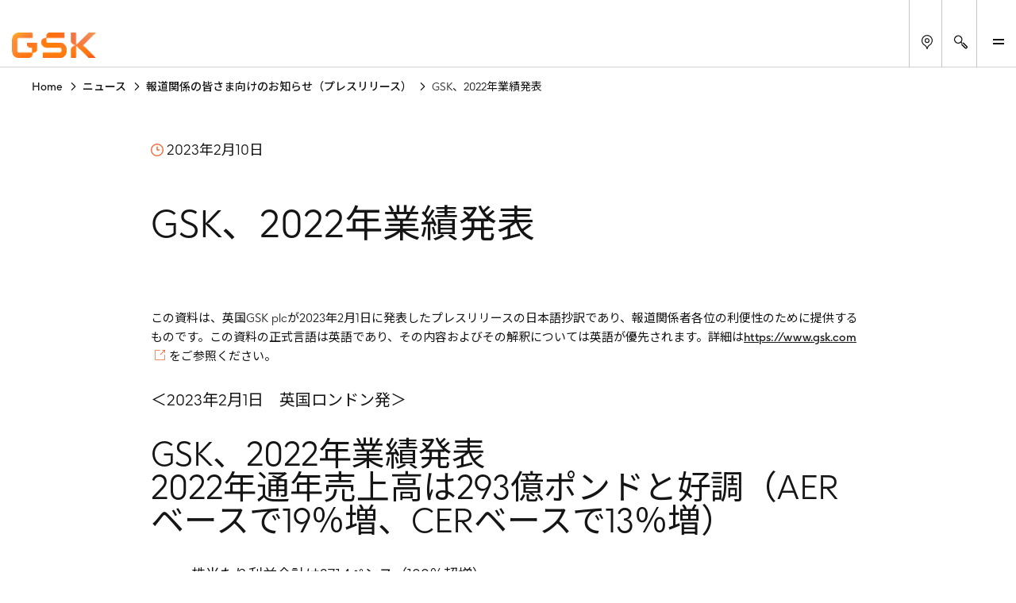

--- FILE ---
content_type: text/html
request_url: https://jp.gsk.com/ja-jp/news/press-releases/20230210-fy2022/
body_size: 113899
content:
<!DOCTYPE html><html  lang="ja-JP"><head><meta charset="utf-8"><meta name="viewport" content="width=device-width, initial-scale=1"><title>GSK、2022年業績発表 | GSK グラクソ･スミスクライン</title><script type="text/javascript">
      (function () {
        const theme = localStorage.getItem('theme');
        const animationsLS = localStorage.getItem('animations-enabled');
        const enabled = animationsLS === 'true';
        if (theme) {document.documentElement.setAttribute('data-theme', theme);}
        if (!animationsLS) {localStorage.setItem('animations-enabled', 'true');}
        document.documentElement.setAttribute('data-animations', enabled ? 'enabled' : 'disabled');
        })();
      </script><style children="@font-face{font-family:&quot;GSK light&quot;;font-weight:normal;font-style:normal;font-display:optional;src:url('/nuxtassets/fonts/gsk-light.woff') format('woff');}@font-face{font-family:&quot;GSK regular&quot;;font-weight:normal;font-style:normal;font-display:optional;src:url('/nuxtassets/fonts/gsk-regular.woff') format('woff');}@font-face{font-family:&quot;GSK bold&quot;;font-weight:normal;font-style:normal;font-display:optional;src:url('/nuxtassets/fonts/gsk-bold.woff') format('woff');}@font-face{font-family:&quot;GSK italic&quot;;font-weight:normal;font-style:normal;font-display:optional;src:url('/nuxtassets/fonts/gsk-regularitalic.woff') format('woff');}.font-light{font-family:&quot;GSK light&quot;;}.font-regular{font-family:&quot;GSK regular&quot;;}.font-bold{font-family:&quot;GSK bold&quot;;}.font-italic{font-family:&quot;GSK italic&quot;;}"></style><link rel="stylesheet" href="/nuxtassets/fonts/fonts.css"><link rel="stylesheet" href="/media/qm1p21vs/optional_style_u13_jp.css"><style>@charset "UTF-8";:root{--gsk-orange:#f36633;--sans-serif-bold:"GSK bold",arial,helvetica,sans-serif;--sans-serif-regular:"GSK regular",arial,helvetica,sans-serif}.intro{color:#72635d;font-size:1.5rem!important;line-height:1.2!important;margin:0 0 1em}[data-theme=dark] .intro{color:#fcfcfc}@media(min-width:64em){.intro{font-size:2.25rem!important;line-height:1.1!important;max-width:960px}}.intro p{margin:0 0 1em}.intro b,.intro strong{font-family:var(--sans-serif-regular)}html{background-color:#fff;box-sizing:border-box;font-size:100%;line-height:1.15;-webkit-text-size-adjust:100%}body{-webkit-font-smoothing:antialiased;margin:0}hr{box-sizing:content-box;height:0;overflow:visible}pre{font-family:monospace;font-size:1em}a{background-color:transparent}abbr[title]{border-bottom:none;-webkit-text-decoration:underline dotted;text-decoration:underline dotted}b,strong{font-family:var(--sans-serif-regular);font-weight:500}code,kbd,samp{font-family:monospace;font-size:1em}small{font-size:80%}sub,sup{font-size:75%;line-height:0;position:relative;vertical-align:baseline}sub{bottom:-.25em}sup{top:-.5em}img{border-style:none;max-width:100%;vertical-align:middle;width:100%}button,input,optgroup,select,textarea{-webkit-appearance:none;-moz-appearance:none;appearance:none;border-radius:0;font-family:inherit;font-size:100%;line-height:1.15;margin:0}button,input{overflow:visible}button,select{text-transform:none}[type=button],[type=reset],[type=submit],button{-webkit-tap-highlight-color:transparent;-webkit-appearance:button;-moz-appearance:button;appearance:button;cursor:pointer}[type=button]::-moz-focus-inner,[type=reset]::-moz-focus-inner,[type=submit]::-moz-focus-inner,button::-moz-focus-inner{border-style:none;padding:0}[type=button]:-moz-focusring,[type=reset]:-moz-focusring,[type=submit]:-moz-focusring,button:-moz-focusring{outline:1px dotted ButtonText}fieldset{border:0;padding:.35em .75em .625em}legend{box-sizing:border-box;color:inherit;display:table;max-width:100%;padding:0;white-space:normal}progress{vertical-align:baseline}textarea{overflow:auto}[type=checkbox],[type=radio]{box-sizing:border-box;padding:0}[type=number]::-webkit-inner-spin-button,[type=number]::-webkit-outer-spin-button{height:auto}[type=search]{-webkit-appearance:textfield;-moz-appearance:textfield;appearance:textfield;outline-offset:-2px}[type=search]::-webkit-search-decoration{-webkit-appearance:none;appearance:none}::-webkit-file-upload-button{-webkit-appearance:button;appearance:button;font:inherit}details{display:block}summary{display:list-item}template{display:none}main{display:block;width:100%}[hidden]{display:none}*,:after,:before{box-sizing:border-box}body[data-modal-active=true]{overflow:hidden}.container{margin:0 auto}.col .row{margin-left:-10px;margin-right:-10px}.section{margin:40px 0}@media(min-width:48em){.section{margin:64px 0}}.section.no-pad{padding:0}.section .no-pad{padding:0!important}.section.no-pad-bot{padding-bottom:0}.section.no-pad-top{padding-top:0}.section--white-bg{background-color:#fff;padding:155px 0 165px}.row{margin-left:-10px;margin-right:-10px}.row:after{clear:both;content:"";display:table}.row [class*=col-]{box-sizing:border-box;float:left;min-height:1px;padding:0 10px;width:100%}.row .col[class*=pull-],.row .col[class*=push-]{position:relative}.row.no-gutter [class*=col-]{padding:0}.row .col-sm-1{width:8.3333333333%}.row .col-sm-1,.row .col-sm-2{left:auto;margin-left:auto;right:auto}.row .col-sm-2{width:16.6666666667%}.row .col-sm-3{width:25%}.row .col-sm-3,.row .col-sm-4{left:auto;margin-left:auto;right:auto}.row .col-sm-4{width:33.3333333333%}.row .col-sm-5{width:41.6666666667%}.row .col-sm-5,.row .col-sm-6{left:auto;margin-left:auto;right:auto}.row .col-sm-6{width:50%}.row .col-sm-7{width:58.3333333333%}.row .col-sm-7,.row .col-sm-8{left:auto;margin-left:auto;right:auto}.row .col-sm-8{width:66.6666666667%}.row .col-sm-9{width:75%}.row .col-sm-10,.row .col-sm-9{left:auto;margin-left:auto;right:auto}.row .col-sm-10{width:83.3333333333%}.row .col-sm-11{width:91.6666666667%}.row .col-sm-11,.row .col-sm-12{left:auto;margin-left:auto;right:auto}.row .col-sm-12{width:100%}.row .offset-col-sm-1{float:left;margin-left:8.3333333333%}.row .pull-col-sm-1{float:left;margin-right:8.3333333333%}.row .push-col-sm-1{float:left;margin-left:8.3333333333%}.row .offset-col-sm-2{float:left;margin-left:16.6666666667%}.row .pull-col-sm-2{float:left;margin-right:16.6666666667%}.row .push-col-sm-2{float:left;margin-left:16.6666666667%}.row .offset-col-sm-3{float:left;margin-left:25%}.row .pull-col-sm-3{float:left;margin-right:25%}.row .push-col-sm-3{float:left;margin-left:25%}.row .offset-col-sm-4{float:left;margin-left:33.3333333333%}.row .pull-col-sm-4{float:left;margin-right:33.3333333333%}.row .push-col-sm-4{float:left;margin-left:33.3333333333%}.row .offset-col-sm-5{float:left;margin-left:41.6666666667%}.row .pull-col-sm-5{float:left;margin-right:41.6666666667%}.row .push-col-sm-5{float:left;margin-left:41.6666666667%}.row .offset-col-sm-6{float:left;margin-left:50%}.row .pull-col-sm-6{float:left;margin-right:50%}.row .push-col-sm-6{float:left;margin-left:50%}.row .offset-col-sm-7{float:left;margin-left:58.3333333333%}.row .pull-col-sm-7{float:left;margin-right:58.3333333333%}.row .push-col-sm-7{float:left;margin-left:58.3333333333%}.row .offset-col-sm-8{float:left;margin-left:66.6666666667%}.row .pull-col-sm-8{float:left;margin-right:66.6666666667%}.row .push-col-sm-8{float:left;margin-left:66.6666666667%}.row .offset-col-sm-9{float:left;margin-left:75%}.row .pull-col-sm-9{float:left;margin-right:75%}.row .push-col-sm-9{float:left;margin-left:75%}.row .offset-col-sm-10{float:left;margin-left:83.3333333333%}.row .pull-col-sm-10{float:left;margin-right:83.3333333333%}.row .push-col-sm-10{float:left;margin-left:83.3333333333%}.row .offset-col-sm-11{float:left;margin-left:91.6666666667%}.row .pull-col-sm-11{float:left;margin-right:91.6666666667%}.row .push-col-sm-11{float:left;margin-left:91.6666666667%}.row .offset-col-sm-12{float:left;margin-left:100%}.row .pull-col-sm-12{float:left;margin-right:100%}.row .push-col-sm-12{float:left;margin-left:100%}@media only screen and (min-width:601px){.row .col-md-1{width:8.3333333333%}.row .col-md-1,.row .col-md-2{left:auto;margin-left:auto;right:auto}.row .col-md-2{width:16.6666666667%}.row .col-md-3{width:25%}.row .col-md-3,.row .col-md-4{left:auto;margin-left:auto;right:auto}.row .col-md-4{width:33.3333333333%}.row .col-md-5{width:41.6666666667%}.row .col-md-5,.row .col-md-6{left:auto;margin-left:auto;right:auto}.row .col-md-6{width:50%}.row .col-md-7{width:58.3333333333%}.row .col-md-7,.row .col-md-8{left:auto;margin-left:auto;right:auto}.row .col-md-8{width:66.6666666667%}.row .col-md-9{width:75%}.row .col-md-10,.row .col-md-9{left:auto;margin-left:auto;right:auto}.row .col-md-10{width:83.3333333333%}.row .col-md-11{width:91.6666666667%}.row .col-md-11,.row .col-md-12{left:auto;margin-left:auto;right:auto}.row .col-md-12{width:100%}.row .offset-col-md-1{float:left;margin-left:8.3333333333%}.row .pull-col-md-1{float:left;margin-right:8.3333333333%}.row .push-col-md-1{float:left;margin-left:8.3333333333%}.row .offset-col-md-2{float:left;margin-left:16.6666666667%}.row .pull-col-md-2{float:left;margin-right:16.6666666667%}.row .push-col-md-2{float:left;margin-left:16.6666666667%}.row .offset-col-md-3{float:left;margin-left:25%}.row .pull-col-md-3{float:left;margin-right:25%}.row .push-col-md-3{float:left;margin-left:25%}.row .offset-col-md-4{float:left;margin-left:33.3333333333%}.row .pull-col-md-4{float:left;margin-right:33.3333333333%}.row .push-col-md-4{float:left;margin-left:33.3333333333%}.row .offset-col-md-5{float:left;margin-left:41.6666666667%}.row .pull-col-md-5{float:left;margin-right:41.6666666667%}.row .push-col-md-5{float:left;margin-left:41.6666666667%}.row .offset-col-md-6{float:left;margin-left:50%}.row .pull-col-md-6{float:left;margin-right:50%}.row .push-col-md-6{float:left;margin-left:50%}.row .offset-col-md-7{float:left;margin-left:58.3333333333%}.row .pull-col-md-7{float:left;margin-right:58.3333333333%}.row .push-col-md-7{float:left;margin-left:58.3333333333%}.row .offset-col-md-8{float:left;margin-left:66.6666666667%}.row .pull-col-md-8{float:left;margin-right:66.6666666667%}.row .push-col-md-8{float:left;margin-left:66.6666666667%}.row .offset-col-md-9{float:left;margin-left:75%}.row .pull-col-md-9{float:left;margin-right:75%}.row .push-col-md-9{float:left;margin-left:75%}.row .offset-col-md-10{float:left;margin-left:83.3333333333%}.row .pull-col-md-10{float:left;margin-right:83.3333333333%}.row .push-col-md-10{float:left;margin-left:83.3333333333%}.row .offset-col-md-11{float:left;margin-left:91.6666666667%}.row .pull-col-md-11{float:left;margin-right:91.6666666667%}.row .push-col-md-11{float:left;margin-left:91.6666666667%}.row .offset-col-md-12{float:left;margin-left:100%}.row .pull-col-md-12{float:left;margin-right:100%}.row .push-col-md-12{float:left;margin-left:100%}}@media only screen and (min-width:1139px){.row .col-lg-1{width:8.3333333333%}.row .col-lg-1,.row .col-lg-2{left:auto;margin-left:auto;right:auto}.row .col-lg-2{width:16.6666666667%}.row .col-lg-3{width:25%}.row .col-lg-3,.row .col-lg-4{left:auto;margin-left:auto;right:auto}.row .col-lg-4{width:33.3333333333%}.row .col-lg-5{width:41.6666666667%}.row .col-lg-5,.row .col-lg-6{left:auto;margin-left:auto;right:auto}.row .col-lg-6{width:50%}.row .col-lg-7{width:58.3333333333%}.row .col-lg-7,.row .col-lg-8{left:auto;margin-left:auto;right:auto}.row .col-lg-8{width:66.6666666667%}.row .col-lg-9{width:75%}.row .col-lg-10,.row .col-lg-9{left:auto;margin-left:auto;right:auto}.row .col-lg-10{width:83.3333333333%}.row .col-lg-11{width:91.6666666667%}.row .col-lg-11,.row .col-lg-12{left:auto;margin-left:auto;right:auto}.row .col-lg-12{width:100%}.row .offset-col-lg-1{float:left;margin-left:8.3333333333%}.row .pull-col-lg-1{float:left;margin-right:8.3333333333%}.row .push-col-lg-1{float:left;margin-left:8.3333333333%}.row .offset-col-lg-2{float:left;margin-left:16.6666666667%}.row .pull-col-lg-2{float:left;margin-right:16.6666666667%}.row .push-col-lg-2{float:left;margin-left:16.6666666667%}.row .offset-col-lg-3{float:left;margin-left:25%}.row .pull-col-lg-3{float:left;margin-right:25%}.row .push-col-lg-3{float:left;margin-left:25%}.row .offset-col-lg-4{float:left;margin-left:33.3333333333%}.row .pull-col-lg-4{float:left;margin-right:33.3333333333%}.row .push-col-lg-4{float:left;margin-left:33.3333333333%}.row .offset-col-lg-5{float:left;margin-left:41.6666666667%}.row .pull-col-lg-5{float:left;margin-right:41.6666666667%}.row .push-col-lg-5{float:left;margin-left:41.6666666667%}.row .offset-col-lg-6{float:left;margin-left:50%}.row .pull-col-lg-6{float:left;margin-right:50%}.row .push-col-lg-6{float:left;margin-left:50%}.row .offset-col-lg-7{float:left;margin-left:58.3333333333%}.row .pull-col-lg-7{float:left;margin-right:58.3333333333%}.row .push-col-lg-7{float:left;margin-left:58.3333333333%}.row .offset-col-lg-8{float:left;margin-left:66.6666666667%}.row .pull-col-lg-8{float:left;margin-right:66.6666666667%}.row .push-col-lg-8{float:left;margin-left:66.6666666667%}.row .offset-col-lg-9{float:left;margin-left:75%}.row .pull-col-lg-9{float:left;margin-right:75%}.row .push-col-lg-9{float:left;margin-left:75%}.row .offset-col-lg-10{float:left;margin-left:83.3333333333%}.row .pull-col-lg-10{float:left;margin-right:83.3333333333%}.row .push-col-lg-10{float:left;margin-left:83.3333333333%}.row .offset-col-lg-11{float:left;margin-left:91.6666666667%}.row .pull-col-lg-11{float:left;margin-right:91.6666666667%}.row .push-col-lg-11{float:left;margin-left:91.6666666667%}.row .offset-col-lg-12{float:left;margin-left:100%}.row .pull-col-lg-12{float:left;margin-right:100%}.row .push-col-lg-12{float:left;margin-left:100%}}@media only screen and (min-width:1401px){.row .col-xl-1{width:8.3333333333%}.row .col-xl-1,.row .col-xl-2{left:auto;margin-left:auto;right:auto}.row .col-xl-2{width:16.6666666667%}.row .col-xl-3{width:25%}.row .col-xl-3,.row .col-xl-4{left:auto;margin-left:auto;right:auto}.row .col-xl-4{width:33.3333333333%}.row .col-xl-5{width:41.6666666667%}.row .col-xl-5,.row .col-xl-6{left:auto;margin-left:auto;right:auto}.row .col-xl-6{width:50%}.row .col-xl-7{width:58.3333333333%}.row .col-xl-7,.row .col-xl-8{left:auto;margin-left:auto;right:auto}.row .col-xl-8{width:66.6666666667%}.row .col-xl-9{width:75%}.row .col-xl-10,.row .col-xl-9{left:auto;margin-left:auto;right:auto}.row .col-xl-10{width:83.3333333333%}.row .col-xl-11{width:91.6666666667%}.row .col-xl-11,.row .col-xl-12{left:auto;margin-left:auto;right:auto}.row .col-xl-12{width:100%}.row .offset-col-xl-1{float:left;margin-left:8.3333333333%}.row .pull-col-xl-1{float:left;margin-right:8.3333333333%}.row .push-col-xl-1{float:left;margin-left:8.3333333333%}.row .offset-col-xl-2{float:left;margin-left:16.6666666667%}.row .pull-col-xl-2{float:left;margin-right:16.6666666667%}.row .push-col-xl-2{float:left;margin-left:16.6666666667%}.row .offset-col-xl-3{float:left;margin-left:25%}.row .pull-col-xl-3{float:left;margin-right:25%}.row .push-col-xl-3{float:left;margin-left:25%}.row .offset-col-xl-4{float:left;margin-left:33.3333333333%}.row .pull-col-xl-4{float:left;margin-right:33.3333333333%}.row .push-col-xl-4{float:left;margin-left:33.3333333333%}.row .offset-col-xl-5{float:left;margin-left:41.6666666667%}.row .pull-col-xl-5{float:left;margin-right:41.6666666667%}.row .push-col-xl-5{float:left;margin-left:41.6666666667%}.row .offset-col-xl-6{float:left;margin-left:50%}.row .pull-col-xl-6{float:left;margin-right:50%}.row .push-col-xl-6{float:left;margin-left:50%}.row .offset-col-xl-7{float:left;margin-left:58.3333333333%}.row .pull-col-xl-7{float:left;margin-right:58.3333333333%}.row .push-col-xl-7{float:left;margin-left:58.3333333333%}.row .offset-col-xl-8{float:left;margin-left:66.6666666667%}.row .pull-col-xl-8{float:left;margin-right:66.6666666667%}.row .push-col-xl-8{float:left;margin-left:66.6666666667%}.row .offset-col-xl-9{float:left;margin-left:75%}.row .pull-col-xl-9{float:left;margin-right:75%}.row .push-col-xl-9{float:left;margin-left:75%}.row .offset-col-xl-10{float:left;margin-left:83.3333333333%}.row .pull-col-xl-10{float:left;margin-right:83.3333333333%}.row .push-col-xl-10{float:left;margin-left:83.3333333333%}.row .offset-col-xl-11{float:left;margin-left:91.6666666667%}.row .pull-col-xl-11{float:left;margin-right:91.6666666667%}.row .push-col-xl-11{float:left;margin-left:91.6666666667%}.row .offset-col-xl-12{float:left;margin-left:100%}.row .pull-col-xl-12{float:left;margin-right:100%}.row .push-col-xl-12{float:left;margin-left:100%}}.grid{margin:0 -10px}.grid:after{clear:both;content:"";display:table}.grid-cell{padding:0 10px 50px;width:100%}@media(max-width:31.24em){.grid-cell{padding:0 10px 20px}}.span-1{width:8.33333%}.span-1,.span-2{box-sizing:border-box;float:left;padding-left:10px;padding-right:10px}.span-2{width:16.66667%}.span-3{width:25%}.span-3,.span-4{box-sizing:border-box;float:left;padding-left:10px;padding-right:10px}.span-4{width:33.33333%}.span-5{width:41.66667%}.span-5,.span-6{box-sizing:border-box;float:left;padding-left:10px;padding-right:10px}.span-6{width:50%}.span-7{width:58.33333%}.span-7,.span-8{box-sizing:border-box;float:left;padding-left:10px;padding-right:10px}.span-8{width:66.66667%}.span-9{width:75%}.span-10,.span-9{box-sizing:border-box;float:left;padding-left:10px;padding-right:10px}.span-10{width:83.33333%}.span-11{width:91.66667%}.span-11,.span-12{box-sizing:border-box;float:left;padding-left:10px;padding-right:10px}.span-12{width:100%}@media(min-width:48em){.tablet-span-1{width:8.33333%}.tablet-span-1,.tablet-span-2{box-sizing:border-box;float:left;padding-left:10px;padding-right:10px}.tablet-span-2{width:16.66667%}.tablet-span-3{width:25%}.tablet-span-3,.tablet-span-4{box-sizing:border-box;float:left;padding-left:10px;padding-right:10px}.tablet-span-4{width:33.33333%}.tablet-span-5{width:41.66667%}.tablet-span-5,.tablet-span-6{box-sizing:border-box;float:left;padding-left:10px;padding-right:10px}.tablet-span-6{width:50%}.tablet-span-7{width:58.33333%}.tablet-span-7,.tablet-span-8{box-sizing:border-box;float:left;padding-left:10px;padding-right:10px}.tablet-span-8{width:66.66667%}.tablet-span-9{width:75%}.tablet-span-10,.tablet-span-9{box-sizing:border-box;float:left;padding-left:10px;padding-right:10px}.tablet-span-10{width:83.33333%}.tablet-span-11{width:91.66667%}.tablet-span-11,.tablet-span-12{box-sizing:border-box;float:left;padding-left:10px;padding-right:10px}.tablet-span-12{width:100%}}@media(min-width:64em){.desktop-span-1{width:8.33333%}.desktop-span-1,.desktop-span-2{box-sizing:border-box;float:left;padding-left:10px;padding-right:10px}.desktop-span-2{width:16.66667%}.desktop-span-3{width:25%}.desktop-span-3,.desktop-span-4{box-sizing:border-box;float:left;padding-left:10px;padding-right:10px}.desktop-span-4{width:33.33333%}.desktop-span-5{width:41.66667%}.desktop-span-5,.desktop-span-6{box-sizing:border-box;float:left;padding-left:10px;padding-right:10px}.desktop-span-6{width:50%}.desktop-span-7{width:58.33333%}.desktop-span-7,.desktop-span-8{box-sizing:border-box;float:left;padding-left:10px;padding-right:10px}.desktop-span-8{width:66.66667%}.desktop-span-9{width:75%}.desktop-span-10,.desktop-span-9{box-sizing:border-box;float:left;padding-left:10px;padding-right:10px}.desktop-span-10{width:83.33333%}.desktop-span-11{width:91.66667%}.desktop-span-11,.desktop-span-12{box-sizing:border-box;float:left;padding-left:10px;padding-right:10px}.desktop-span-12{width:100%}}.first{clear:both}.last{float:right}@media(min-width:768px)and (max-width:1024px){.main-container>.grid-cell.tablet-span-3,.main-container>.grid-cell.tablet-span-4,.main-container>.grid>.grid-cell.tablet-span-3,.main-container>.grid>.grid-cell.tablet-span-4{width:50%}}body{color:#151515;font-family:GSK light,sans-serif;font-size:18px;line-height:1.2}body [data-theme=dark]{background-color:#262626;color:#fcfcfc}.h1,.h2,.h3,.h4,.h5,.h6,.h7,.h8,h1,h2,h3,h4,h5,h6{color:#151515;font-weight:400}[data-theme=dark] .h1,[data-theme=dark] .h2,[data-theme=dark] .h3,[data-theme=dark] .h4,[data-theme=dark] .h5,[data-theme=dark] .h6,[data-theme=dark] .h7,[data-theme=dark] .h8,[data-theme=dark] h1,[data-theme=dark] h2,[data-theme=dark] h3,[data-theme=dark] h4,[data-theme=dark] h5,[data-theme=dark] h6{color:#fcfcfc}.h1 p,.h2 p,.h3 p,.h4 p,.h5 p,.h6 p,.h7 p,.h8 p,h1 p,h2 p,h3 p,h4 p,h5 p,h6 p{font-family:inherit;font-size:inherit;line-height:inherit}p{margin:0 0 1.3em}a{color:inherit;text-decoration:none}blockquote{margin:90px 0 40px;position:relative}[class*=span-6] blockquote{margin-left:0;width:90%}@media(min-width:48em){blockquote{float:left;margin:70px 8.4745762712% 40px 16.9491525424%;width:74.5762711864%}body.rtl blockquote{margin-left:8.4745762712%;margin-right:16.9491525424%}}blockquote:before{color:#151515;content:"“";font-size:6.25rem;left:-7px;line-height:1;position:absolute;top:-40px}[data-theme=dark] blockquote:before{color:#fcfcfc}[class*=span-6] blockquote:before{font-size:11.875rem;left:-7px;top:-80px}body.rtl [class*=span-6] blockquote:before{left:auto;right:-7px}body.rtl blockquote:before{content:"”"}@media(min-width:48em){blockquote:before{font-size:18.125rem;left:-112px;top:-30px}body.rtl blockquote:before{left:auto;right:-112px}}blockquote p{font-size:1.125rem;line-height:1.35}@media(max-width:768px){blockquote p{font-size:1rem}}blockquote p{color:#151515;margin:0}[data-theme=dark] blockquote p{color:#fcfcfc}blockquote .text{font-size:1.125rem;line-height:1.35}@media(max-width:768px){blockquote .text{font-size:1rem}}blockquote .text{margin-bottom:20px}[class*=span-6] blockquote .text{font-size:1.75rem;line-height:1.25}@media(max-width:768px){[class*=span-6] blockquote .text{font-size:1.375rem}}[class*=span-6] blockquote .text{margin-bottom:30px}@media(min-width:31.25em){blockquote .text{font-size:2.25rem;line-height:1.25}}@media(min-width:31.25em)and (max-width:768px){blockquote .text{font-size:1.75rem}}[class*=span-6] blockquote .text>p{font-size:1.75rem;line-height:1.25}@media(max-width:768px){[class*=span-6] blockquote .text>p{font-size:1.375rem}}@media(min-width:31.25em){blockquote .text>p{font-size:2.25rem;line-height:1.25}}@media(min-width:31.25em)and (max-width:768px){blockquote .text>p{font-size:1.75rem}}blockquote .author-name{font-size:1.125rem;line-height:1.35}@media(max-width:768px){blockquote .author-name{font-size:1rem}}blockquote .author-name{font-family:var(--sans-serif-regular);line-height:1.5;margin:5px 0 0}blockquote .author-name a{display:inline-block;font-weight:500;position:relative;text-decoration:none}blockquote .author-name a:hover{text-decoration:underline!important}blockquote .author-name a:hover:after{margin-left:15px}@media(max-width:31.24em){blockquote .author-name a:hover:after{margin-left:0;right:-38px}}body.rtl blockquote .author-name a:hover:after{left:-38px}blockquote .author-name a:after{background:url(/nuxtassets/img/icon-orange-arrow.svg) 0 0 no-repeat;content:"";display:inline-block;height:15px;margin-left:10px;transition:all .5s ease;vertical-align:middle;width:20px}@media(max-width:31.24em){blockquote .author-name a:after{left:auto!important;margin-left:0;position:absolute;right:-30px;top:5px}}body.rtl blockquote .author-name a:after{left:-30px;right:auto;transform:scaleX(-1);transition:left .5s ease}blockquote .author-name a[href^="//"]:before,blockquote .author-name a[href^="http://"]:before,blockquote .author-name a[href^="https://"]:before{display:none}blockquote .author-title{font-size:1.125rem;line-height:1.35}@media(max-width:768px){blockquote .author-title{font-size:1rem}}blockquote .author-img,blockquote .author-img img{border-radius:12px;float:left;height:59px;margin:0 20px 20px 0;-o-object-fit:cover;object-fit:cover;width:59px!important}body.rtl blockquote .author-img,body.rtl blockquote .author-img img{float:right;margin:0 0 20px 20px}blockquote .author-img img+div .author-name.h3,blockquote .author-img img+div .author-name.h5,blockquote .author-img+div .author-name.h3,blockquote .author-img+div .author-name.h5{margin-bottom:0}li{margin:0 0 1em}ol,ul:not([class]){margin:0}ol li,ul:not([class]) li{position:relative}ol li:before,ul:not([class]) li:before{left:0;position:absolute}ul:not([class]){list-style:none;padding:0 0 0 13px}ul:not([class]) li{padding:0 0 0 20px}ul:not([class]) li:before{content:"-"}ol{counter-reset:item;padding:0 0 0 40px}ol ol{list-style:none;margin-top:1em!important}ol ol>li:before{content:counters(item,".") ". ";left:-35px}ol>li{counter-increment:item}ul:not([class]) ul{margin-top:1em!important}.h1,h1{font-weight:400;margin:.67em 0}@media(max-width:47.99em){.h1,h1{font-size:3rem}}@media(min-width:48em){.h1,h1{font-size:5rem;line-height:90px}}.h2,h2{font-weight:400;margin-bottom:36px}@media(max-width:47.99em){.h2,h2{font-size:1.75rem}}@media(min-width:48em){.h2,h2{font-size:3rem;line-height:56px}}.h3,h3{font-weight:400;margin-bottom:28px}@media(max-width:47.99em){.h3,h3{font-size:1.375rem}}@media(min-width:48em){.h3,h3{font-size:2.25rem;line-height:1.33}}.h4,h4{font-weight:400;margin-bottom:22px}@media(max-width:47.99em){.h4,h4{font-size:1.125rem}}@media(min-width:48em){.h4,h4{font-size:1.75rem;line-height:32px}}.h5,h5{font-weight:400;margin-bottom:14px}@media(max-width:47.99em){.h5,h5{font-size:1rem}}@media(min-width:48em){.h5,h5{font-size:1.375rem;line-height:24px}}.h6,h6{font-family:var(--sans-serif-regular);margin-bottom:14px}@media(max-width:47.99em){.h6,h6{font-size:.875rem}}@media(min-width:48em){.h6,h6{font-size:1.375rem;line-height:24px}}.h7{font-size:1.125rem;line-height:1.25}@media(min-width:48em){.h7{font-size:1.5rem}}.h8{font-size:1rem;line-height:1.25}@media(min-width:48em){.h8{font-size:1.3125rem}}.p2{font-size:1rem}.p3{font-size:.875rem}.label{font-size:.75rem}h2.h2-none{font-family:inherit;font-size:inherit;font-size:1rem;font-weight:inherit;line-height:1.5;margin:0}@media(min-width:48em){h2.h2-none{font-size:1.25rem}}h2.h2-small{font-size:1.5625rem;line-height:1.25}@media(min-width:48em){h2.h2-small{font-size:2.25rem}}h2.h2-medium{font-size:1.75rem;line-height:1.25}@media(min-width:48em){h2.h2-medium{font-size:3rem}}h3.h3-none{font-family:inherit;font-size:inherit;font-size:1rem;font-weight:inherit;line-height:1.5;margin:0}@media(min-width:48em){h3.h3-none{font-size:1.25rem}}h3.h3-small{font-size:1.375rem;line-height:1.25}@media(min-width:48em){h3.h3-small{font-size:2rem}}.small-heading{display:inline-block;font-family:GSK Bold,arial,helvetica,sans-serif;font-size:1.375rem;font-weight:400;line-height:1.25;margin:0 0 10px}@media(min-width:48em){.small-heading{font-size:2rem}}.bg-color-dark-blue{background-color:#1b2934}.bg-color-grey-bg{background-color:#f3f3f3}.bg-color-red{background-color:#e8414f}.bg-color-light-blue{background-color:#77b4e7}.bg-color-green{background-color:#96be96}.bg-color-purple{background-color:#8c5bcd}.color-dark-blue{color:#1b2934}.color-grey-bg{color:#f3f3f3}.color-red{color:#e8414f}.color-light-blue{color:#77b4e7}.color-green{color:#96be96}.color-purple{color:#8c5bcd}.font-bold{font-family:GSK Bold,arial,helvetica,sans-serif}.box{height:30px;margin-bottom:20px;width:100%}[v-cloak]{display:none}.page-locked{margin:0;max-height:100vh;overflow:hidden}.sr-only{clip:rect(0 0 0 0);clip-path:inset(50%);height:1px;overflow:hidden;position:absolute;white-space:nowrap;width:1px}ul.list-reset,ul.list-reset li,ul.list-reset ul li{list-style-type:none;margin:0;padding:0;text-indent:0}.btn-no-style{background:none;border:none;color:inherit;cursor:pointer;font:inherit;padding:0}.components-list{list-style-type:none;margin-top:30px;padding:0}.components-list li{border-bottom:1px solid #cbcbcb;display:block;margin-bottom:20px;padding-bottom:20px;padding-left:10px}.components-list a{font-size:1.375rem;text-decoration:none}body.custom-cursor-visible a{cursor:none!important}.fade-enter-active,.fade-leave-active{transition:opacity .2s ease}.fade-enter-from,.fade-leave-to{opacity:0}.contact-section:last-child{margin-bottom:-100px}@media(max-width:47.99em){.contact-section{padding:60px 0}}body.no-scroll{height:100%!important;overflow:hidden}.cursor{background-color:var(--gsk-orange);border-radius:100%;color:#fff;display:block;left:50%;pointer-events:none;position:absolute;text-align:center;top:50%;transform:translate(-50%,-50%)}@media(orientation:landscape){.cursor{height:95px;width:95px}}@media(orientation:portrait){.cursor{height:60px;width:60px}}.cursor-clip{clip-path:polygon(0 0,0 100%,100% 100%,100% 0);inset:0;overflow:hidden;pointer-events:none;position:absolute;transform:translateZ(0);z-index:3}.cursor:before{-moz-osx-font-smoothing:grayscale;-webkit-font-smoothing:antialiased;font-family:icons!important;font-style:normal;font-variant:normal;font-weight:400;line-height:1;speak:never;color:#fff;content:"";font-size:.875rem;font-size:1.25rem!important;left:calc(50% + 3px);position:absolute;text-transform:none;top:50%;transform:translate(-50%,-50%)}@media screen{html:not(.no-js) [data-aos^=fade][data-aos^=fade]{transition-property:opacity,transform}html:not(.no-js) [data-aos^=fade][data-aos^=fade].aos-animate{opacity:1;transform:none}html:not(.no-js) [data-aos=fade-up]{transform:translate3d(0,50px,0)}html:not(.no-js) [data-aos=fade-down]{transform:translate3d(0,-50px,0)}html:not(.no-js) [data-aos=fade-right]{transform:translate3d(-50px,0,0)}html:not(.no-js) [data-aos=fade-left]{transform:translate3d(50px,0,0)}html:not(.no-js) [data-aos=fade-up-right]{transform:translate3d(-50px,50px,0)}html:not(.no-js) [data-aos=fade-up-left]{transform:translate3d(50px,50px,0)}html:not(.no-js) [data-aos=fade-down-right]{transform:translate3d(-50px,-50px,0)}html:not(.no-js) [data-aos=fade-down-left]{transform:translate3d(50px,-50px,0)}html:not(.no-js) [data-aos^=zoom][data-aos^=zoom]{transition-property:opacity,transform}html:not(.no-js) [data-aos^=zoom][data-aos^=zoom].aos-animate{opacity:1;transform:translateZ(0) scale(1)}html:not(.no-js) [data-aos=zoom-in]{transform:scale(.6)}html:not(.no-js) [data-aos=zoom-in-up]{transform:translate3d(0,50px,0) scale(.6)}html:not(.no-js) [data-aos=zoom-in-down]{transform:translate3d(0,-50px,0) scale(.6)}html:not(.no-js) [data-aos=zoom-in-right]{transform:translate3d(-50px,0,0) scale(.6)}html:not(.no-js) [data-aos=zoom-in-left]{transform:translate3d(50px,0,0) scale(.6)}html:not(.no-js) [data-aos=zoom-out]{transform:scale(1.2)}html:not(.no-js) [data-aos=zoom-out-up]{transform:translate3d(0,50px,0) scale(1.2)}html:not(.no-js) [data-aos=zoom-out-down]{transform:translate3d(0,-50px,0) scale(1.2)}html:not(.no-js) [data-aos=zoom-out-right]{transform:translate3d(-50px,0,0) scale(1.2)}html:not(.no-js) [data-aos=zoom-out-left]{transform:translate3d(50px,0,0) scale(1.2)}html:not(.no-js) [data-aos^=slide][data-aos^=slide]{transition-property:transform;visibility:hidden}html:not(.no-js) [data-aos^=slide][data-aos^=slide].aos-animate{transform:translateZ(0);visibility:visible}html:not(.no-js) [data-aos=slide-up]{transform:translate3d(0,100%,0)}html:not(.no-js) [data-aos=slide-down]{transform:translate3d(0,-100%,0)}html:not(.no-js) [data-aos=slide-right]{transform:translate3d(-100%,0,0)}html:not(.no-js) [data-aos=slide-left]{transform:translate3d(100%,0,0)}}[data-aos]{pointer-events:none}[data-aos][data-aos][data-aos-duration="50"],body[data-aos-duration="50"] [data-aos]{transition-duration:50ms}[data-aos][data-aos][data-aos-delay="50"],body[data-aos-delay="50"] [data-aos]{transition-delay:0s}[data-aos][data-aos][data-aos-delay="50"].aos-animate,body[data-aos-delay="50"] [data-aos].aos-animate{transition-delay:50ms}[data-aos][data-aos][data-aos-duration="100"],body[data-aos-duration="100"] [data-aos]{transition-duration:.1s}[data-aos][data-aos][data-aos-delay="100"],body[data-aos-delay="100"] [data-aos]{transition-delay:0s}[data-aos][data-aos][data-aos-delay="100"].aos-animate,body[data-aos-delay="100"] [data-aos].aos-animate{transition-delay:.1s}[data-aos][data-aos][data-aos-duration="150"],body[data-aos-duration="150"] [data-aos]{transition-duration:.15s}[data-aos][data-aos][data-aos-delay="150"],body[data-aos-delay="150"] [data-aos]{transition-delay:0s}[data-aos][data-aos][data-aos-delay="150"].aos-animate,body[data-aos-delay="150"] [data-aos].aos-animate{transition-delay:.15s}[data-aos][data-aos][data-aos-duration="200"],body[data-aos-duration="200"] [data-aos]{transition-duration:.2s}[data-aos][data-aos][data-aos-delay="200"],body[data-aos-delay="200"] [data-aos]{transition-delay:0s}[data-aos][data-aos][data-aos-delay="200"].aos-animate,body[data-aos-delay="200"] [data-aos].aos-animate{transition-delay:.2s}[data-aos][data-aos][data-aos-duration="250"],body[data-aos-duration="250"] [data-aos]{transition-duration:.25s}[data-aos][data-aos][data-aos-delay="250"],body[data-aos-delay="250"] [data-aos]{transition-delay:0s}[data-aos][data-aos][data-aos-delay="250"].aos-animate,body[data-aos-delay="250"] [data-aos].aos-animate{transition-delay:.25s}[data-aos][data-aos][data-aos-duration="300"],body[data-aos-duration="300"] [data-aos]{transition-duration:.3s}[data-aos][data-aos][data-aos-delay="300"],body[data-aos-delay="300"] [data-aos]{transition-delay:0s}[data-aos][data-aos][data-aos-delay="300"].aos-animate,body[data-aos-delay="300"] [data-aos].aos-animate{transition-delay:.3s}[data-aos][data-aos][data-aos-duration="350"],body[data-aos-duration="350"] [data-aos]{transition-duration:.35s}[data-aos][data-aos][data-aos-delay="350"],body[data-aos-delay="350"] [data-aos]{transition-delay:0s}[data-aos][data-aos][data-aos-delay="350"].aos-animate,body[data-aos-delay="350"] [data-aos].aos-animate{transition-delay:.35s}[data-aos][data-aos][data-aos-duration="400"],body[data-aos-duration="400"] [data-aos]{transition-duration:.4s}[data-aos][data-aos][data-aos-delay="400"],body[data-aos-delay="400"] [data-aos]{transition-delay:0s}[data-aos][data-aos][data-aos-delay="400"].aos-animate,body[data-aos-delay="400"] [data-aos].aos-animate{transition-delay:.4s}[data-aos][data-aos][data-aos-duration="450"],body[data-aos-duration="450"] [data-aos]{transition-duration:.45s}[data-aos][data-aos][data-aos-delay="450"],body[data-aos-delay="450"] [data-aos]{transition-delay:0s}[data-aos][data-aos][data-aos-delay="450"].aos-animate,body[data-aos-delay="450"] [data-aos].aos-animate{transition-delay:.45s}[data-aos][data-aos][data-aos-duration="500"],body[data-aos-duration="500"] [data-aos]{transition-duration:.5s}[data-aos][data-aos][data-aos-delay="500"],body[data-aos-delay="500"] [data-aos]{transition-delay:0s}[data-aos][data-aos][data-aos-delay="500"].aos-animate,body[data-aos-delay="500"] [data-aos].aos-animate{transition-delay:.5s}[data-aos][data-aos][data-aos-duration="550"],body[data-aos-duration="550"] [data-aos]{transition-duration:.55s}[data-aos][data-aos][data-aos-delay="550"],body[data-aos-delay="550"] [data-aos]{transition-delay:0s}[data-aos][data-aos][data-aos-delay="550"].aos-animate,body[data-aos-delay="550"] [data-aos].aos-animate{transition-delay:.55s}[data-aos][data-aos][data-aos-duration="600"],body[data-aos-duration="600"] [data-aos]{transition-duration:.6s}[data-aos][data-aos][data-aos-delay="600"],body[data-aos-delay="600"] [data-aos]{transition-delay:0s}[data-aos][data-aos][data-aos-delay="600"].aos-animate,body[data-aos-delay="600"] [data-aos].aos-animate{transition-delay:.6s}[data-aos][data-aos][data-aos-duration="650"],body[data-aos-duration="650"] [data-aos]{transition-duration:.65s}[data-aos][data-aos][data-aos-delay="650"],body[data-aos-delay="650"] [data-aos]{transition-delay:0s}[data-aos][data-aos][data-aos-delay="650"].aos-animate,body[data-aos-delay="650"] [data-aos].aos-animate{transition-delay:.65s}[data-aos][data-aos][data-aos-duration="700"],body[data-aos-duration="700"] [data-aos]{transition-duration:.7s}[data-aos][data-aos][data-aos-delay="700"],body[data-aos-delay="700"] [data-aos]{transition-delay:0s}[data-aos][data-aos][data-aos-delay="700"].aos-animate,body[data-aos-delay="700"] [data-aos].aos-animate{transition-delay:.7s}[data-aos][data-aos][data-aos-duration="750"],body[data-aos-duration="750"] [data-aos]{transition-duration:.75s}[data-aos][data-aos][data-aos-delay="750"],body[data-aos-delay="750"] [data-aos]{transition-delay:0s}[data-aos][data-aos][data-aos-delay="750"].aos-animate,body[data-aos-delay="750"] [data-aos].aos-animate{transition-delay:.75s}[data-aos][data-aos][data-aos-duration="800"],body[data-aos-duration="800"] [data-aos]{transition-duration:.8s}[data-aos][data-aos][data-aos-delay="800"],body[data-aos-delay="800"] [data-aos]{transition-delay:0s}[data-aos][data-aos][data-aos-delay="800"].aos-animate,body[data-aos-delay="800"] [data-aos].aos-animate{transition-delay:.8s}[data-aos][data-aos][data-aos-duration="850"],body[data-aos-duration="850"] [data-aos]{transition-duration:.85s}[data-aos][data-aos][data-aos-delay="850"],body[data-aos-delay="850"] [data-aos]{transition-delay:0s}[data-aos][data-aos][data-aos-delay="850"].aos-animate,body[data-aos-delay="850"] [data-aos].aos-animate{transition-delay:.85s}[data-aos][data-aos][data-aos-duration="900"],body[data-aos-duration="900"] [data-aos]{transition-duration:.9s}[data-aos][data-aos][data-aos-delay="900"],body[data-aos-delay="900"] [data-aos]{transition-delay:0s}[data-aos][data-aos][data-aos-delay="900"].aos-animate,body[data-aos-delay="900"] [data-aos].aos-animate{transition-delay:.9s}[data-aos][data-aos][data-aos-duration="950"],body[data-aos-duration="950"] [data-aos]{transition-duration:.95s}[data-aos][data-aos][data-aos-delay="950"],body[data-aos-delay="950"] [data-aos]{transition-delay:0s}[data-aos][data-aos][data-aos-delay="950"].aos-animate,body[data-aos-delay="950"] [data-aos].aos-animate{transition-delay:.95s}[data-aos][data-aos][data-aos-duration="1000"],body[data-aos-duration="1000"] [data-aos]{transition-duration:1s}[data-aos][data-aos][data-aos-delay="1000"],body[data-aos-delay="1000"] [data-aos]{transition-delay:0s}[data-aos][data-aos][data-aos-delay="1000"].aos-animate,body[data-aos-delay="1000"] [data-aos].aos-animate{transition-delay:1s}[data-aos][data-aos][data-aos-duration="1050"],body[data-aos-duration="1050"] [data-aos]{transition-duration:1.05s}[data-aos][data-aos][data-aos-delay="1050"],body[data-aos-delay="1050"] [data-aos]{transition-delay:0s}[data-aos][data-aos][data-aos-delay="1050"].aos-animate,body[data-aos-delay="1050"] [data-aos].aos-animate{transition-delay:1.05s}[data-aos][data-aos][data-aos-duration="1100"],body[data-aos-duration="1100"] [data-aos]{transition-duration:1.1s}[data-aos][data-aos][data-aos-delay="1100"],body[data-aos-delay="1100"] [data-aos]{transition-delay:0s}[data-aos][data-aos][data-aos-delay="1100"].aos-animate,body[data-aos-delay="1100"] [data-aos].aos-animate{transition-delay:1.1s}[data-aos][data-aos][data-aos-duration="1150"],body[data-aos-duration="1150"] [data-aos]{transition-duration:1.15s}[data-aos][data-aos][data-aos-delay="1150"],body[data-aos-delay="1150"] [data-aos]{transition-delay:0s}[data-aos][data-aos][data-aos-delay="1150"].aos-animate,body[data-aos-delay="1150"] [data-aos].aos-animate{transition-delay:1.15s}[data-aos][data-aos][data-aos-duration="1200"],body[data-aos-duration="1200"] [data-aos]{transition-duration:1.2s}[data-aos][data-aos][data-aos-delay="1200"],body[data-aos-delay="1200"] [data-aos]{transition-delay:0s}[data-aos][data-aos][data-aos-delay="1200"].aos-animate,body[data-aos-delay="1200"] [data-aos].aos-animate{transition-delay:1.2s}[data-aos][data-aos][data-aos-duration="1250"],body[data-aos-duration="1250"] [data-aos]{transition-duration:1.25s}[data-aos][data-aos][data-aos-delay="1250"],body[data-aos-delay="1250"] [data-aos]{transition-delay:0s}[data-aos][data-aos][data-aos-delay="1250"].aos-animate,body[data-aos-delay="1250"] [data-aos].aos-animate{transition-delay:1.25s}[data-aos][data-aos][data-aos-duration="1300"],body[data-aos-duration="1300"] [data-aos]{transition-duration:1.3s}[data-aos][data-aos][data-aos-delay="1300"],body[data-aos-delay="1300"] [data-aos]{transition-delay:0s}[data-aos][data-aos][data-aos-delay="1300"].aos-animate,body[data-aos-delay="1300"] [data-aos].aos-animate{transition-delay:1.3s}[data-aos][data-aos][data-aos-duration="1350"],body[data-aos-duration="1350"] [data-aos]{transition-duration:1.35s}[data-aos][data-aos][data-aos-delay="1350"],body[data-aos-delay="1350"] [data-aos]{transition-delay:0s}[data-aos][data-aos][data-aos-delay="1350"].aos-animate,body[data-aos-delay="1350"] [data-aos].aos-animate{transition-delay:1.35s}[data-aos][data-aos][data-aos-duration="1400"],body[data-aos-duration="1400"] [data-aos]{transition-duration:1.4s}[data-aos][data-aos][data-aos-delay="1400"],body[data-aos-delay="1400"] [data-aos]{transition-delay:0s}[data-aos][data-aos][data-aos-delay="1400"].aos-animate,body[data-aos-delay="1400"] [data-aos].aos-animate{transition-delay:1.4s}[data-aos][data-aos][data-aos-duration="1450"],body[data-aos-duration="1450"] [data-aos]{transition-duration:1.45s}[data-aos][data-aos][data-aos-delay="1450"],body[data-aos-delay="1450"] [data-aos]{transition-delay:0s}[data-aos][data-aos][data-aos-delay="1450"].aos-animate,body[data-aos-delay="1450"] [data-aos].aos-animate{transition-delay:1.45s}[data-aos][data-aos][data-aos-duration="1500"],body[data-aos-duration="1500"] [data-aos]{transition-duration:1.5s}[data-aos][data-aos][data-aos-delay="1500"],body[data-aos-delay="1500"] [data-aos]{transition-delay:0s}[data-aos][data-aos][data-aos-delay="1500"].aos-animate,body[data-aos-delay="1500"] [data-aos].aos-animate{transition-delay:1.5s}[data-aos][data-aos][data-aos-duration="1550"],body[data-aos-duration="1550"] [data-aos]{transition-duration:1.55s}[data-aos][data-aos][data-aos-delay="1550"],body[data-aos-delay="1550"] [data-aos]{transition-delay:0s}[data-aos][data-aos][data-aos-delay="1550"].aos-animate,body[data-aos-delay="1550"] [data-aos].aos-animate{transition-delay:1.55s}[data-aos][data-aos][data-aos-duration="1600"],body[data-aos-duration="1600"] [data-aos]{transition-duration:1.6s}[data-aos][data-aos][data-aos-delay="1600"],body[data-aos-delay="1600"] [data-aos]{transition-delay:0s}[data-aos][data-aos][data-aos-delay="1600"].aos-animate,body[data-aos-delay="1600"] [data-aos].aos-animate{transition-delay:1.6s}[data-aos][data-aos][data-aos-duration="1650"],body[data-aos-duration="1650"] [data-aos]{transition-duration:1.65s}[data-aos][data-aos][data-aos-delay="1650"],body[data-aos-delay="1650"] [data-aos]{transition-delay:0s}[data-aos][data-aos][data-aos-delay="1650"].aos-animate,body[data-aos-delay="1650"] [data-aos].aos-animate{transition-delay:1.65s}[data-aos][data-aos][data-aos-duration="1700"],body[data-aos-duration="1700"] [data-aos]{transition-duration:1.7s}[data-aos][data-aos][data-aos-delay="1700"],body[data-aos-delay="1700"] [data-aos]{transition-delay:0s}[data-aos][data-aos][data-aos-delay="1700"].aos-animate,body[data-aos-delay="1700"] [data-aos].aos-animate{transition-delay:1.7s}[data-aos][data-aos][data-aos-duration="1750"],body[data-aos-duration="1750"] [data-aos]{transition-duration:1.75s}[data-aos][data-aos][data-aos-delay="1750"],body[data-aos-delay="1750"] [data-aos]{transition-delay:0s}[data-aos][data-aos][data-aos-delay="1750"].aos-animate,body[data-aos-delay="1750"] [data-aos].aos-animate{transition-delay:1.75s}[data-aos][data-aos][data-aos-duration="1800"],body[data-aos-duration="1800"] [data-aos]{transition-duration:1.8s}[data-aos][data-aos][data-aos-delay="1800"],body[data-aos-delay="1800"] [data-aos]{transition-delay:0s}[data-aos][data-aos][data-aos-delay="1800"].aos-animate,body[data-aos-delay="1800"] [data-aos].aos-animate{transition-delay:1.8s}[data-aos][data-aos][data-aos-duration="1850"],body[data-aos-duration="1850"] [data-aos]{transition-duration:1.85s}[data-aos][data-aos][data-aos-delay="1850"],body[data-aos-delay="1850"] [data-aos]{transition-delay:0s}[data-aos][data-aos][data-aos-delay="1850"].aos-animate,body[data-aos-delay="1850"] [data-aos].aos-animate{transition-delay:1.85s}[data-aos][data-aos][data-aos-duration="1900"],body[data-aos-duration="1900"] [data-aos]{transition-duration:1.9s}[data-aos][data-aos][data-aos-delay="1900"],body[data-aos-delay="1900"] [data-aos]{transition-delay:0s}[data-aos][data-aos][data-aos-delay="1900"].aos-animate,body[data-aos-delay="1900"] [data-aos].aos-animate{transition-delay:1.9s}[data-aos][data-aos][data-aos-duration="1950"],body[data-aos-duration="1950"] [data-aos]{transition-duration:1.95s}[data-aos][data-aos][data-aos-delay="1950"],body[data-aos-delay="1950"] [data-aos]{transition-delay:0s}[data-aos][data-aos][data-aos-delay="1950"].aos-animate,body[data-aos-delay="1950"] [data-aos].aos-animate{transition-delay:1.95s}[data-aos][data-aos][data-aos-duration="2000"],body[data-aos-duration="2000"] [data-aos]{transition-duration:2s}[data-aos][data-aos][data-aos-delay="2000"],body[data-aos-delay="2000"] [data-aos]{transition-delay:0s}[data-aos][data-aos][data-aos-delay="2000"].aos-animate,body[data-aos-delay="2000"] [data-aos].aos-animate{transition-delay:2s}[data-aos][data-aos][data-aos-duration="2050"],body[data-aos-duration="2050"] [data-aos]{transition-duration:2.05s}[data-aos][data-aos][data-aos-delay="2050"],body[data-aos-delay="2050"] [data-aos]{transition-delay:0s}[data-aos][data-aos][data-aos-delay="2050"].aos-animate,body[data-aos-delay="2050"] [data-aos].aos-animate{transition-delay:2.05s}[data-aos][data-aos][data-aos-duration="2100"],body[data-aos-duration="2100"] [data-aos]{transition-duration:2.1s}[data-aos][data-aos][data-aos-delay="2100"],body[data-aos-delay="2100"] [data-aos]{transition-delay:0s}[data-aos][data-aos][data-aos-delay="2100"].aos-animate,body[data-aos-delay="2100"] [data-aos].aos-animate{transition-delay:2.1s}[data-aos][data-aos][data-aos-duration="2150"],body[data-aos-duration="2150"] [data-aos]{transition-duration:2.15s}[data-aos][data-aos][data-aos-delay="2150"],body[data-aos-delay="2150"] [data-aos]{transition-delay:0s}[data-aos][data-aos][data-aos-delay="2150"].aos-animate,body[data-aos-delay="2150"] [data-aos].aos-animate{transition-delay:2.15s}[data-aos][data-aos][data-aos-duration="2200"],body[data-aos-duration="2200"] [data-aos]{transition-duration:2.2s}[data-aos][data-aos][data-aos-delay="2200"],body[data-aos-delay="2200"] [data-aos]{transition-delay:0s}[data-aos][data-aos][data-aos-delay="2200"].aos-animate,body[data-aos-delay="2200"] [data-aos].aos-animate{transition-delay:2.2s}[data-aos][data-aos][data-aos-duration="2250"],body[data-aos-duration="2250"] [data-aos]{transition-duration:2.25s}[data-aos][data-aos][data-aos-delay="2250"],body[data-aos-delay="2250"] [data-aos]{transition-delay:0s}[data-aos][data-aos][data-aos-delay="2250"].aos-animate,body[data-aos-delay="2250"] [data-aos].aos-animate{transition-delay:2.25s}[data-aos][data-aos][data-aos-duration="2300"],body[data-aos-duration="2300"] [data-aos]{transition-duration:2.3s}[data-aos][data-aos][data-aos-delay="2300"],body[data-aos-delay="2300"] [data-aos]{transition-delay:0s}[data-aos][data-aos][data-aos-delay="2300"].aos-animate,body[data-aos-delay="2300"] [data-aos].aos-animate{transition-delay:2.3s}[data-aos][data-aos][data-aos-duration="2350"],body[data-aos-duration="2350"] [data-aos]{transition-duration:2.35s}[data-aos][data-aos][data-aos-delay="2350"],body[data-aos-delay="2350"] [data-aos]{transition-delay:0s}[data-aos][data-aos][data-aos-delay="2350"].aos-animate,body[data-aos-delay="2350"] [data-aos].aos-animate{transition-delay:2.35s}[data-aos][data-aos][data-aos-duration="2400"],body[data-aos-duration="2400"] [data-aos]{transition-duration:2.4s}[data-aos][data-aos][data-aos-delay="2400"],body[data-aos-delay="2400"] [data-aos]{transition-delay:0s}[data-aos][data-aos][data-aos-delay="2400"].aos-animate,body[data-aos-delay="2400"] [data-aos].aos-animate{transition-delay:2.4s}[data-aos][data-aos][data-aos-duration="2450"],body[data-aos-duration="2450"] [data-aos]{transition-duration:2.45s}[data-aos][data-aos][data-aos-delay="2450"],body[data-aos-delay="2450"] [data-aos]{transition-delay:0s}[data-aos][data-aos][data-aos-delay="2450"].aos-animate,body[data-aos-delay="2450"] [data-aos].aos-animate{transition-delay:2.45s}[data-aos][data-aos][data-aos-duration="2500"],body[data-aos-duration="2500"] [data-aos]{transition-duration:2.5s}[data-aos][data-aos][data-aos-delay="2500"],body[data-aos-delay="2500"] [data-aos]{transition-delay:0s}[data-aos][data-aos][data-aos-delay="2500"].aos-animate,body[data-aos-delay="2500"] [data-aos].aos-animate{transition-delay:2.5s}[data-aos].aos-animate{pointer-events:auto}.swiper-control{align-items:center;display:flex;justify-content:center}.swiper-control .swiper-scrollbar{height:4px;margin:64px 15px 0;max-width:382px;position:static!important;width:100%;z-index:auto!important}[data-theme=dark] .swiper-control .swiper-scrollbar{background-color:#fcfcfc}.swiper-control .swiper-scrollbar .swiper-scrollbar-drag{background-color:var(--gsk-orange);cursor:grab;transition:all .2s ease!important}.swiper-control .swiper-scrollbar .swiper-scrollbar-drag:hover{height:12px;margin-top:-4px}.swiper-control .swiper-button-next,.swiper-control .swiper-button-prev{color:var(--gsk-orange);height:20px;margin-top:64px;position:static;transition:transform .2s ease;width:20px;z-index:auto!important}.swiper-control .swiper-button-next:after,.swiper-control .swiper-button-prev:after{font-size:.9375rem;font-weight:700}.swiper-control .swiper-button-prev:hover{transform:translate(-5px)}.swiper-control .swiper-button-next:hover{transform:translate(5px)}.swiper-control .swiper-button-disabled{opacity:1}.EXTERNAL__main-container,.main-container{box-sizing:unset;margin:50px auto 25px;max-width:1320px;padding:0 20px}.EXTERNAL__main-container:after,.main-container:after{clear:both;content:" ";display:block}@media(min-width:64em){.EXTERNAL__main-container,.main-container{margin:70px auto 35px;padding:0 40px}}.EXTERNAL__main-container--module-row .content-wrapper,.main-container--module-row .content-wrapper{text-align:center}.EXTERNAL__main-container--module-row .content-wrapper p,.main-container--module-row .content-wrapper p{font-size:1.375rem;margin-left:auto;margin-right:auto;max-width:640px}.EXTERNAL__main-container__highlight,.main-container__highlight{background-color:#f8f8f8;padding:35px 0}[data-theme=dark] .EXTERNAL__main-container__highlight,[data-theme=dark] .main-container__highlight{background:#151515}[data-theme=dark] .EXTERNAL__main-container__highlight .grid-listing-module__content,[data-theme=dark] .EXTERNAL__main-container__highlight .grid-promo-box__content,[data-theme=dark] .EXTERNAL__main-container__highlight .link-list li a:hover,[data-theme=dark] .EXTERNAL__main-container__highlight .promo-box--standout .promo-box__content-wrapper,[data-theme=dark] .EXTERNAL__main-container__highlight .promo-box__content-wrapper,[data-theme=dark] .EXTERNAL__main-container__highlight .relevant-content__caption,[data-theme=dark] .main-container__highlight .grid-listing-module__content,[data-theme=dark] .main-container__highlight .grid-promo-box__content,[data-theme=dark] .main-container__highlight .link-list li a:hover,[data-theme=dark] .main-container__highlight .promo-box--standout .promo-box__content-wrapper,[data-theme=dark] .main-container__highlight .promo-box__content-wrapper,[data-theme=dark] .main-container__highlight .relevant-content__caption{background:#3a3a3a!important}[data-theme=dark] .EXTERNAL__main-container__highlight .grid-listing-module ul a:hover .grid-listing-module__content,[data-theme=dark] .EXTERNAL__main-container__highlight.grid-listing-module ul a:hover .grid-listing-module__content,[data-theme=dark] .main-container__highlight .grid-listing-module ul a:hover .grid-listing-module__content,[data-theme=dark] .main-container__highlight.grid-listing-module ul a:hover .grid-listing-module__content{background:#3a3a3a}.EXTERNAL__main-container__highlight .main-container,.main-container__highlight .main-container{margin:0 auto}.container{box-sizing:content-box;margin-left:auto;margin-right:auto;max-width:1320px;padding-left:20px;padding-right:20px}header{background-color:#fff;position:fixed;top:0;transition:top .25s;width:100%;z-index:15}#main-content{padding-top:67px}@media(min-width:48em){#main-content{padding-top:87px}}@media(min-width:81.25em){html:not([lang=de-DE]) #main-content{padding-top:121px}}@media(min-width:90em){html[lang=de-DE] #main-content{padding-top:121px}}.content-wrapper{margin:0 auto}@media(min-width:48em){.content-wrapper{width:75%}}@media(max-width:47.9375em){article h1{margin-bottom:48px}}@media(min-width:48em){article h1{font-size:3.75rem;line-height:1;margin-bottom:88px}}@media(max-width:47.9375em){article h2{margin-bottom:36px}}@media(min-width:48em){article h2{margin-bottom:68px}}@media(max-width:47.9375em){article h3{margin-bottom:28px}}@media(min-width:48em){article h3{margin-bottom:60px}}@media(max-width:47.9375em){article h4{margin-bottom:22px}}@media(min-width:48em){article h4{margin-bottom:44px}}@media(max-width:47.9375em){article h5{margin-bottom:20px}}@media(min-width:48em){article h5{margin-bottom:36px}}@media(max-width:47.9375em){article h6{margin-bottom:18px}}@media(min-width:48em){article h6{margin-bottom:28px}}.main-container-internal{background-color:#fff;box-sizing:unset;margin-left:auto;margin-right:auto;max-width:1320px;padding:0 20px;position:sticky;top:67px;z-index:10}#archived-releases .main-container-internal{background-color:#f0efed}[data-theme=dark] #archived-releases .main-container-internal{background-color:#3a3a3a}[data-theme=dark] .main-container-internal{background-color:#262626}.main-container-internal:after{clear:both;content:" ";display:block}@media(min-width:64em){.main-container-internal{padding:0 40px;position:sticky;top:85px}}@media(min-width:81.25em){.main-container-internal{top:120px}}.main-container-internal-tabs{background-color:#fff;box-sizing:unset;padding:0 20px;position:sticky;top:67px;z-index:10}#archived-releases .main-container-internal-tabs{background-color:#f0efed}[data-theme=dark] #archived-releases .main-container-internal-tabs{background-color:#3a3a3a}[data-theme=dark] .main-container-internal-tabs{background-color:#262626}.main-container-internal-tabs:after{clear:both;content:" ";display:block}@media(min-width:64em){.main-container-internal-tabs{padding:0 40px;position:sticky;top:85px}}@media(min-width:81.25em){.main-container-internal-tabs{top:120px}}.highlight{background:#f0efed;overflow:hidden}.modal .highlight{background:transparent}[data-theme=dark] .highlight{background:#151515}.highlight+.continue{margin-top:-50px}@media(min-width:48em){.highlight+.continue{margin-top:-70px}}.highlight>.main-container{margin:30px auto}@media(min-width:48em){.highlight>.main-container{margin:60px auto}}.highlight h2{margin-top:0}.highlight+.highlight{margin-top:0;padding-top:0}.highlight+.highlight>.main-container{margin-top:20px}@media(min-width:48em){.highlight+.highlight>.main-container{margin-top:40px}}.highlight+.highlight .video-standalone{margin-top:-30px}@media(min-width:48em){.highlight+.highlight .video-standalone{margin-top:-60px}}.bg-grey-wrapper{background:#f0efed;overflow:hidden}.bg-grey-wrapper>.main-container{margin-bottom:0;margin-top:0}@media(min-width:48em){.bg-grey-wrapper>.main-container{margin-bottom:0;margin-top:0}}.screen-reader-only{height:1px;left:-10000px;overflow:hidden;position:absolute;top:auto;width:1px}.skip-to-content{background:#fff;border:0;border-radius:3px;left:-999999px;list-style:none;margin:10px;opacity:0;padding:.8rem 1rem;position:fixed;transform:translateY(-50%);transition:transform .3s cubic-bezier(.2,0,0,1) 0s;z-index:-1}.skip-to-content a{color:#151515}[data-theme=dark] .skip-to-content{background-color:#151515}[data-theme=dark] .skip-to-content a{color:#fcfcfc}.skip-to-content:focus-within{left:0;opacity:1;transform:translateY(0);z-index:2147483640}.visually-hidden{clip:rect(1px,1px,1px,1px);height:1px;overflow:hidden;position:absolute;top:auto;white-space:nowrap;width:1px}.icon-shape{fill:#151515}@media(min-width:81.25em){html:not([lang=de-DE]) .icon-shape{fill:#fff}}@media(min-width:90em){html[lang=de-DE] .icon-shape{fill:#fff}}.icon-secondary-nav-shape{display:none;height:45px;left:-14px;position:absolute;transform:rotate(180deg);transition:left 1s}@media(min-width:81.25em){html:not([lang=de-DE]) .icon-secondary-nav-shape{display:inline}}@media(min-width:90em){html[lang=de-DE] .icon-secondary-nav-shape{display:inline}}.icon-secondary-nav-shape__fill,.icon-secondary-nav-shape__fill path{fill:#151515!important}.icon-search{fill:#000;height:18px;position:relative;top:15px;width:17px}.icon-search path{fill:#000}@media(min-width:81.25em){html:not([lang=de-DE]) .icon-search{fill:#fff;top:5px}html:not([lang=de-DE]) .icon-search path{fill:#fff}}@media(min-width:90em){html[lang=de-DE] .icon-search{fill:#fff;top:5px}html[lang=de-DE] .icon-search path{fill:#fff}}.icon-contact{height:14px;position:relative;top:3px;width:17px}.icon-contact path{fill:#4a4a4a}[data-theme=dark] .icon-contact path{fill:#fcfcfc}@media(min-width:81.25em){html:not([lang=de-DE]) .icon-contact path{fill:#fff}}@media(min-width:90em){html[lang=de-DE] .icon-contact path{fill:#fff}}.icon-healthcare{height:17px;position:relative;top:5px;width:19px}.icon-healthcare path{fill:#4a4a4a}[data-theme=dark] .icon-healthcare path{fill:#fcfcfc}@media(min-width:81.25em){html:not([lang=de-DE]) .icon-healthcare path{fill:#fff}}@media(min-width:90em){html[lang=de-DE] .icon-healthcare path{fill:#fff}}.icon-share{fill:#147189}.icon-close{fill:#4a4a4a;height:26px;width:26px}.icon-home{fill:#4a4a4a;height:16px;transition:fill .3s ease;width:16px}.icon-play-btn{height:95px;width:95px}.icon-phone{fill:#4a4a4a;height:15px;position:relative;top:2px;width:15px}.icon-mini-chevron{fill:var(--gsk-orange);height:11px;margin:0 0 0 3px;position:relative;top:2px;width:7px}.icon-facebook{fill:#4a4a4ab3;height:19px;width:10px}@media(min-width:31.25em){.icon-facebook{height:25px;width:14px}}.icon-twitter{fill:#4a4a4ab3;height:15px;width:19px}@media(min-width:31.25em){.icon-twitter{height:20px;width:25px}}.icon-youtube{fill:#4a4a4ab3;height:16px;width:22px}@media(min-width:31.25em){.icon-youtube{height:22px;width:29px}}.icon-flickr{fill:#4a4a4ab3;height:20px;width:20px}@media(min-width:31.25em){.icon-flickr{height:26px;width:26px}}.icon-linkedin{fill:#4a4a4ab3;height:15px;width:16px}@media(min-width:31.25em){.icon-linkedin{height:20px;width:22px}}.icon-google-plus{fill:#4a4a4ab3;height:14px;width:23px}@media(min-width:31.25em){.icon-google-plus{height:18px;width:29px}}.icon-instagram{fill:#4a4a4ab3;height:20px;width:20px}@media(min-width:31.25em){.icon-instagram{height:23px;width:23px}}.icon-rss{fill:#4a4a4ab3;height:20px;width:20px}.icon-rss:hover rect{background-color:var(--gsk-orange)}@media(min-width:31.25em){.icon-rss{height:23px;width:23px}}.icon-location-pin,.icon-syringe{fill:var(--gsk-orange)}.icon-location-pin{height:30px;width:30px}.icon-clock{fill:var(--gsk-orange);height:16px;position:relative;top:2px;width:16px}.icon-resize{bottom:10px;fill:#147189;height:24px;position:absolute;right:10px;width:24px;z-index:2}.icon-uparrow{fill:#fff;height:15px;margin-left:3px;transition:all .3s ease;width:15px}.icon-additional-information{background-image:url(/nuxtassets/img/icon-additional-indicator.svg)}.icon-additional-information,.icon-immunomodulator{background-repeat:no-repeat;background-size:12px 12px;display:block;height:12px;width:12px}.icon-immunomodulator{background-image:url(/nuxtassets/img/icon-immunomodulator.svg)}.icon-chat-anchor .icon-chat--hover{display:none}.icon-chat-anchor:hover .icon-chat--hover{display:inline}.icon-chat-anchor:hover .icon-chat{display:none}.icon-chat-anchor img{width:20px}@media(min-width:31.25em){.icon-chat-anchor img{width:23px}}table{border:.5px solid #151515;border-collapse:separate;border-radius:12px;border-spacing:0;font-size:1rem;overflow:hidden}@media(min-width:64em){table{width:100%}}table tr:nth-of-type(odd) td{background-color:#f0efed}table th{border-bottom:.5px solid #151515;font-family:var(--sans-serif-regular);font-size:1.125rem;font-weight:500;padding:34px 20px 20px}table td{padding:14px 20px}table td a{font-family:var(--sans-serif-regular);font-weight:500;text-decoration:underline}table td a[href^="//"],table td a[href^="http://"],table td a[href^="https://"]{padding-right:5px;position:relative}table td a[href^="//"]:after,table td a[href^="http://"]:after,table td a[href^="https://"]:after{background:url(/nuxtassets/icons/icon-external-alt.svg) no-repeat;background-size:contain!important;content:"";display:inline-block;height:13px;left:5px;margin-right:5px;position:relative;top:-5px;transform:translateY(5px);transition:all .2s ease;width:13px}[lang=ur-PK] table td a[href^="//"]:after,[lang=ur-PK] table td a[href^="http://"]:after,[lang=ur-PK] table td a[href^="https://"]:after{float:left;margin-right:12px}table td a[href^="//"]:hover:after,table td a[href^="http://"]:hover:after,table td a[href^="https://"]:hover:after{right:-2px}body.rtl table td a[href^="//"],body.rtl table td a[href^="http://"],body.rtl table td a[href^="https://"]{direction:ltr;display:inline-block}table td a:hover{text-decoration:none}table td,table th{text-align:center;word-wrap:break-word}table td:first-child,table th:first-child{border-left:0;text-align:left}table td:last-child,table th:last-child{border-left:0!important;border-right:0}table td p,table th p{word-break:unset!important}.rtl table{direction:rtl}.rtl table td,.rtl table th{border-right:0;padding:10px 20px 6px;text-align:left}.rtl table td:first-child,.rtl table th:first-child{border-right:0;text-align:right}.rtl table th:nth-child(2){border-right:1px solid #f0efed}[data-theme=dark] table,[data-theme=dark] table th{border-color:#fff}[data-theme=dark] table tr td,[data-theme=dark] table tr th{color:#fcfcfc}[data-theme=dark] table tr:nth-of-type(odd) td{background-color:#3a3a3a}[data-theme=dark] table tr[style*="background-color: rgb(240, 239, 237);"]{background-color:#3a3a3a!important}@media(max-width:47.9375em){.table-scrollbar-inner,table:not(.daterangepicker table){width:100%!important}}@media(min-width:64em){.table-scrollbar-inner,table:not(.daterangepicker table){width:100%}}.table-scrollbar,.table-scrollbar-inner{height:10px}.table-scrollbar{margin:0 0 10px}.table-scrollbar,.table-wrapper{overflow-x:auto}body.rtl .table-scrollbar,body.rtl .table-wrapper{direction:rtl}@media(max-width:47.9375em){.table-scrollbar,.table-wrapper{overflow-x:scroll;overflow-y:hidden;width:auto}}.table-scrollbar::-webkit-scrollbar,.table-wrapper::-webkit-scrollbar{background:transparent;border-radius:5px;height:10px;overflow:visible;width:10px}[data-theme=dark] .table-scrollbar::-webkit-scrollbar,[data-theme=dark] .table-wrapper::-webkit-scrollbar{background-color:#fcfcfc}.table-scrollbar::-webkit-scrollbar-thumb,.table-wrapper::-webkit-scrollbar-thumb{background-color:#0003;border-radius:5px}[data-theme=dark] .table-scrollbar::-webkit-scrollbar-thumb,[data-theme=dark] .table-wrapper::-webkit-scrollbar-thumb{background-color:var(--gsk-orange)}.table-wrapper{margin:0 0 1.3em}@media(max-width:47.9375em){.table-wrapper{padding:0 0 10px;position:relative}}.table-image{max-width:auto}.table-image td{border-right:0;text-align:right}.table-image td:last-child{border-right:1px solid #f0efed}.table-image td:after,.table-image td:before{border-right:1px solid #f0efed;text-align:right}@media(max-width:47.9375em){.table-image td img{max-width:140px!important;width:140px!important}}body.rtl .table-image td{border-right:0;text-align:right}body.rtl .table-image td:nth-child(2){border-right:1px solid #f0efed}body.rtl .table-image td:after,body.rtl .table-image td:before{border-right:1px solid #f0efed;text-align:right}html{scroll-behavior:smooth}html[data-theme=dark] .intro{color:#fcfcfc}html[data-theme=dark] body{background-color:#262626;color:#fcfcfc}body,html{height:100%;min-width:320px;width:100%}.footnotes{padding:40px 0}.footnotes a{font-family:var(--sans-serif-bold);text-decoration:underline}.footnotes a:hover{text-decoration:none}@media(min-width:48em){.footnotes{padding:60px 0}}[data-theme=dark] .footnotes{background-color:#151515}.btn.primary,.button{background-color:var(--gsk-orange);border:0;border-radius:8px;color:#fff;cursor:pointer;display:inline-block;font-family:GSK,sans-serif;font-size:1.125rem;font-weight:700;line-height:1.2;text-align:center;text-decoration:none;transition:all .25s ease-out}@media(max-width:47.99em){.btn.primary,.button{padding:10px 20px!important}}@media(min-width:48em){.btn.primary,.button{padding:15px 30px!important}}.btn.primary>*,.button>*{display:inline-block;vertical-align:middle}@media(max-width:768px){.btn.primary>*,.button>*{display:inline}}.btn.primary>*+*,.button>*+*{margin-left:8px}.btn.primary svg,.button svg{fill:#fff;height:16px;transition:fill .3s ease-out;width:16px}.btn.primary:after,.button:after{background:url(/nuxtassets/img/icon-external-white.svg) no-repeat!important}.btn.primary:hover,.button:hover{background-color:#f25218;color:#fff}.btn.primary:hover:after,.button:hover:after{background:url(/nuxtassets/img/icon-external-white.svg) no-repeat}.btn.primary:hover svg,.button:hover svg{fill:#fff}.btn.primary--light,.button--light{background-color:#fff;color:var(--gsk-orange)}.btn.primary--light svg,.button--light svg{fill:var(--gsk-orange)}.btn.primary--light:after,.button--light:after{background:url(/nuxtassets/img/icon-external-alt.svg) no-repeat!important}.btn.primary--light:hover,.button--light:hover{background-color:var(--gsk-orange);color:#fff}.btn.primary--light:hover:after,.button--light:hover:after{background:url(/nuxtassets/img/icon-external-white.svg) no-repeat!important}.btn.primary--light:hover svg,.button--light:hover svg{fill:#fff}.btn.primary--disabled,.button--disabled{background-color:#d1cbc8;border-color:#d1cbc8;color:#878280;pointer-events:none}.btn.primary--disabled svg,.button--disabled svg{fill:#878280}.btn.primary--small,.button--small{font-size:.875rem}.btn.primary--transparent,.btn.primary--transparent:hover,.button--transparent,.button--transparent:hover{background-color:transparent!important;border-color:transparent;color:inherit;padding-left:0!important;padding-right:0!important}@media(max-width:47.99em){.btn.primary--transparent,.btn.primary--transparent:hover,.button--transparent,.button--transparent:hover{font-size:1rem}}.btn.primary--transparent,.button--transparent{text-decoration:underline}.button-group .btn.primary--transparent,.button-group .button--transparent{margin-top:5px}.btn.primary--transparent:after,.button--transparent:after{background:url(/nuxtassets/img/icon-external-alt.svg) no-repeat!important}.btn.primary--transparent:hover,.button--transparent:hover{text-decoration:none}@media(max-width:47.99em){.btn.primary+.button,.button+.button{margin-left:20px}}@media(min-width:48em){.btn.primary+.button,.button+.button{margin-left:30px}}@media(max-width:47.99em){.btn.primary+.button--transparent,.button+.button--transparent{margin-left:20px;margin-right:20px}}.icon-button{background-color:transparent;border:0;display:inline-block}.icon-button svg{height:15px;width:15px}.button-container{text-align:center}input[type=checkbox],input[type=radio]{-webkit-appearance:none;-moz-appearance:none;appearance:none;cursor:pointer;height:20px;margin-right:5px;position:relative;vertical-align:middle;width:20px}input[type=checkbox]:before,input[type=radio]:before{background-color:#fff}input[type=checkbox]:after,input[type=checkbox]:before,input[type=radio]:after,input[type=radio]:before{box-sizing:border-box;content:"";display:block;left:50%;position:absolute;top:50%;transform:translate(-50%,-50%);transition:all .2s}input[type=checkbox]:checked+label,input[type=radio]:checked+label{font-family:var(--sans-serif-regular);font-weight:500}input[type=checkbox]:after,input[type=checkbox]:before{border-radius:3px;height:20px;width:20px}input[type=checkbox]:before{border:1px solid #151515}input[type=checkbox]:after{-moz-osx-font-smoothing:grayscale;-webkit-font-smoothing:antialiased;font-family:icons!important;font-style:normal;font-variant:normal;font-weight:400;line-height:1;speak:never;color:#fff;content:"";font-size:.5rem;line-height:20px;text-align:center;text-transform:none}input[type=checkbox]:checked:after{background-color:var(--gsk-orange)}input[type=checkbox][data-theme=vaccines]:before{border-color:#21837e}input[type=checkbox][data-theme=vaccines]:checked:after{background-color:#21837e}input[type=checkbox][data-theme=pharmaceuticals]:before{border-color:#ca305b}input[type=checkbox][data-theme=pharmaceuticals]:checked:after{background-color:#ca305b}input[type=checkbox][data-theme=consumer-healthcare]:before{border-color:#7540ee}input[type=checkbox][data-theme=consumer-healthcare]:checked:after{background-color:#7540ee}input[type=checkbox][data-theme=four]:before{border-color:#154ec2}input[type=checkbox][data-theme=four]:checked:after{background-color:#154ec2}input[type=checkbox][data-theme=five]:before{border-color:#f7c650}input[type=checkbox][data-theme=five]:checked:after{background-color:#f7c650}input[type=radio]:after,input[type=radio]:before{border-radius:100%}input[type=radio]:before{border:1px solid #151515;height:20px;width:20px}input[type=radio]:after{height:14px;width:14px}input[type=radio]:checked:before{border-color:var(--gsk-orange)}input[type=radio]:checked:after{background-color:var(--gsk-orange)}input[type=radio][data-theme=vaccines]:checked:before{border-color:#21837e}input[type=radio][data-theme=vaccines]:checked:after{background-color:#21837e}input[type=radio][data-theme=pharmaceuticals]:checked:before{border-color:#ca305b}input[type=radio][data-theme=pharmaceuticals]:checked:after{background-color:#ca305b}input[type=radio][data-theme=consumer-healthcare]:checked:before{border-color:#7540ee}input[type=radio][data-theme=consumer-healthcare]:checked:after{background-color:#7540ee}input[type=radio][data-theme=four]:checked:before{border-color:#154ec2}input[type=radio][data-theme=four]:checked:after{background-color:#154ec2}input[type=radio][data-theme=five]:checked:before{border-color:#f7c650}input[type=radio][data-theme=five]:checked:after{background-color:#f7c650}html[lang=ur-PK]{--sans-serif-bold:"GSK",sans-serif;--sans-serif-regular:"GSK",sans-serif}html[lang=ur-PK] body{font-family:GSK,sans-serif}html[lang=ur-PK] body,html[lang=ur-PK] footer,html[lang=ur-PK] input{text-align:right!important}html[lang=ur-PK] .h1,html[lang=ur-PK] .h2,html[lang=ur-PK] .h3,html[lang=ur-PK] .h4,html[lang=ur-PK] .h5,html[lang=ur-PK] .h6,html[lang=ur-PK] .h7,html[lang=ur-PK] .h8,html[lang=ur-PK] h1,html[lang=ur-PK] h2,html[lang=ur-PK] h3,html[lang=ur-PK] h4,html[lang=ur-PK] h5,html[lang=ur-PK] h6{font-weight:400}html[lang=ur-PK] b,html[lang=ur-PK] strong{font-weight:700}html[lang=ur-PK] ol,html[lang=ur-PK] ul{direction:rtl}@media(min-width:64em){html[lang=ur-PK] .intro{margin-left:auto}}html[lang=ur-PK] header .gsk-logo__link span{border:0;clip:rect(0 0 0 0);height:1px;margin:-1px;overflow:hidden;padding:0;position:absolute;width:1px}html[lang=ur-PK] header .site-header-desktop__primary-nav-drop-down-inner{text-align:right}html[lang=ur-PK] header .site-header-desktop__primary-nav-drop-down-anchor-heading{margin:0 16px 30px 15px}html[lang=ur-PK] header .site-header-desktop__primary-nav-drop-down-links-inner li ul li>a,html[lang=ur-PK] header .site-header-desktop__primary-nav-drop-down-links-inner ul li>a{padding:10px 36px 10px 10px}html[lang=ur-PK] header .site-header-mobile__primary-nav-list a{padding-right:35px;width:auto}html[lang=ur-PK] header .site-header-mobile .nav-switch{justify-content:right;padding-right:35px!important}html[lang=ur-PK] header .site-header-desktop__primary-nav-drop-down-promo-wrapper{margin-left:auto}html[lang=ur-PK] header .site-header-desktop__primary-nav-anchor.site-header-desktop__primary-nav-anchor--active,html[lang=ur-PK] header .site-header-desktop__primary-nav-anchor:hover,html[lang=ur-PK] header .site-header-desktop__primary-nav-drop-down-anchor-heading{font-weight:700}html[lang=ur-PK] .site-header-desktop__primary-nav-item--active .site-header-desktop__primary-nav-anchor,html[lang=ur-PK] .site-header-desktop__primary-nav-item:hover .site-header-desktop__primary-nav-anchor{font-family:GSK,sans-serif;font-weight:700!important;transition:none}html[lang=ur-PK] .card-slides__card-inner h2,html[lang=ur-PK] .card-slides__card-inner p{text-align:right!important}html[lang=ur-PK] .accordion__toggle button{font-weight:500}html[lang=ur-PK] blockquote .author-img{float:right;margin:0 0 20px 20px}html[lang=ur-PK] blockquote .author-img img{margin:0}html[lang=ur-PK] .footer__social-media-item{position:relative}html[lang=ur-PK] .footer__social-media-item:first-of-type .social-links__popup-wrapper.social-links__popup-wrapper{top:15px}html[lang=ur-PK] .social-links__popup-wrapper.social-links__popup-wrapper{right:-31px}html[lang=ur-PK] .search-results__item .search-results__date,html[lang=ur-PK] .search-results__item h2{font-weight:600}html[lang=ur-PK] .search-results__item h2{font-family:GSK,sans-serif}html[lang=ur-PK] .top-bar__list{direction:ltr}html[lang=ur-PK] .carousel__slide-body img,html[lang=ur-PK] .faces-of-gsk:before{left:0}html[lang=ur-PK] .stats .card--stat .card__body{margin-left:auto}html[lang=ur-PK] .stats .card--stat .card__foot a[href^="//"],html[lang=ur-PK] .stats .card--stat .card__foot a[href^="http://"],html[lang=ur-PK] .stats .card--stat .card__foot a[href^="https://"]{padding-right:5px;position:relative}html[lang=ur-PK] .stats .card--stat .card__foot a[href^="//"]:after,html[lang=ur-PK] .stats .card--stat .card__foot a[href^="http://"]:after,html[lang=ur-PK] .stats .card--stat .card__foot a[href^="https://"]:after{display:inline-block;left:5px;margin-right:5px;position:relative;top:unset;transform:translateY(3px);transition:right .4s}html[lang=ur-PK] .stats .card__tag{padding-right:27px}html[lang=ur-PK] .faces-promo__img-body{width:100%}html[lang=ur-PK] .slides__slide-img img{left:0}html[lang=ur-PK] .share-price{text-align:right}html[lang=ur-PK] .share-price__content{padding-left:0;padding-right:20px;text-align:right}html[lang=ur-PK] .share-price__button{left:auto;right:56px}html[lang=ur-PK] .latest-results{text-align:right}html[lang=ur-PK] .latest-results__content-wrapper{padding-left:0;padding-right:20px;text-align:right}html[lang=ur-PK] .latest-results__content p{margin-left:auto}html[lang=ur-PK] .latest-results__cta{left:auto;right:56px}html[lang=ur-PK] .grid-promo-box__content:before{left:35px;right:auto}html[lang=ur-PK] .grid-promo-box__content p{display:block;margin-left:auto;max-height:none}html[lang=ur-PK] .twitter-feed__tweet-foot__date{float:left}html[lang=ur-PK] .card-slides__anchor,html[lang=ur-PK] .card-slides__icon{left:15px;right:auto}html[lang=ur-PK] .card-slides__anchor-date{left:auto;right:0}html[lang=ur-PK] .press-releases__search .filters-keywords input[type=search]{padding-right:15px}html[lang=ur-PK] .promo-box__content{margin-left:auto}html[lang=ur-PK] .promo-box--standout html[lang=ur-PK] .promo-box__content-wrapper:before,html[lang=ur-PK] .promo-box__content-wrapper:before{left:35px;right:auto;transform:scaleX(-1)}html[lang=ur-PK] .filters-keywords input[type=search],html[lang=ur-PK] .filters-keywords input[type=text]{padding:14px 55px}html[lang=ur-PK] .bts-article__author-name img{float:right;margin:0 20px 20px}html[lang=ur-PK] .image.image-author-img{float:right;margin-left:30px}html[lang=ur-PK] .relevant-content__desc{margin-left:auto}html[lang=ur-PK] .relevant-content__caption:before{left:35px;right:auto}@media(min-width:48em){html[lang=ur-PK] .medicines-list__filter{display:flex;justify-content:flex-end}}html[lang=ur-PK] .medicines-list__table td,html[lang=ur-PK] .medicines-list__table th{text-align:right}html[lang=ur-PK] .medicines-list__table td:first-child,html[lang=ur-PK] .medicines-list__table th:first-child{border-left:0;text-align:right}html[lang=ur-PK] .tabbed-content__selector,html[lang=ur-PK] .tabbed-links__selector{padding:15px 45px;text-align:right}html[lang=ur-PK] .contact-with-image{direction:rtl}@media(min-width:48em){html[lang=ur-PK] .landing-page-intro h1{float:right}html[lang=ur-PK] .landing-page-intro__desc{float:left}}html[lang=ur-PK] .product-pipeline .accordion__title span{margin-left:auto}@media(min-width:48em){html[lang=ur-PK] .product-pipeline__therapy .accordion__content .accordion__richtext{margin-left:auto}}html[lang=ur-PK] .btn.primary,html[lang=ur-PK] .button,html[lang=ur-PK] .top-bar__item-location,html[lang=ur-PK] .video-player__container-split .video-player__youtube-link,html[lang=ur-PK] .youtube-player__container-split .video-player__youtube-link{font-weight:700}html[lang=ur-PK] .action-list__item,html[lang=ur-PK] .simple-listing__download{direction:ltr}html[lang=ur-PK] .download-list [class*=__header],html[lang=ur-PK] .link-list [class*=__header],html[lang=ur-PK] .link-list-content [class*=__header]{justify-content:end}@media(max-width:47.99em){html[lang=ur-PK] .hero--reskin .hero__head-body-foot{align-items:flex-end}}html[lang=ur-PK] .breadcrumbs li a,html[lang=ur-PK] .download-list [class*=__header],html[lang=ur-PK] .filter-head,html[lang=ur-PK] .grid-promo-box__content h3,html[lang=ur-PK] .link-list [class*=__header],html[lang=ur-PK] .link-list-content [class*=__header],html[lang=ur-PK] .rte a,html[lang=ur-PK] .simple-listing__item h2,html[lang=ur-PK] .spacer,html[lang=ur-PK] .stats .card--stat .card__foot a,html[lang=ur-PK] .tabs-accordion__tablist__tab span,html[lang=ur-PK] .video-player__bottom-links a,html[lang=ur-PK] .youtube-player__bottom-links a{font-weight:500}html[lang=ur-PK] .video-player__bottom-links,html[lang=ur-PK] .youtube-player__bottom-links{direction:rtl}html[lang=ur-PK] .video-player__bottom-links a,html[lang=ur-PK] .youtube-player__bottom-links a{direction:ltr;margin:0 0 5px 15px;padding:10px 0 10px 15px}html[lang=ur-PK] .video-player__bottom-links a:after,html[lang=ur-PK] .youtube-player__bottom-links a:after{left:0;right:auto}html[lang=ur-PK] .video-player__bottom-links .video-player__youtube-link:after,html[lang=ur-PK] .youtube-player__bottom-links .video-player__youtube-link:after{display:none}@media(min-width:64em){html[lang=ur-PK] .footer .footer__logo{margin-left:auto;margin-right:0}}html[lang=ur-PK] .footer .footer__logo span{border:0;clip:rect(0 0 0 0);height:1px;margin:-1px;overflow:hidden;padding:0;position:absolute;width:1px}html[lang=ur-PK] .footer .continue,html[lang=ur-PK] .footer .footer__bottom-links-list,html[lang=ur-PK] .footer .footer__content,html[lang=ur-PK] .footer .footer__logo-description p,html[lang=ur-PK] .footer .footer__section-list,html[lang=ur-PK] .footer .footer__section-title,html[lang=ur-PK] .footer .social-links__popup ul{text-align:right}html[lang=ur-PK] .footer .footer__section-title{font-family:GSK,sans-serif;font-weight:600}@media(min-width:64em){html[lang=ur-PK] .footer .footer__section-title{font-size:1.375rem}}html[lang=ur-PK] .footer .footer__section-title.footer__social-media-title{font-weight:600}@media(min-width:64em){html[lang=ur-PK] .footer .footer__section-title.footer__social-media-title{font-size:1.0625rem}}html[lang=ur-PK] .footer__disclaimer a{text-align:right}html[lang=ur-PK] .footer ol,html[lang=ur-PK] .footer ul{direction:ltr}html[lang=ur-PK] .footer .footer__bottom-links ol,html[lang=ur-PK] .footer .footer__bottom-links ul{flex-flow:row-reverse;justify-content:flex-end}@media(max-width:64em){html[lang=ur-PK] .footer .footer__bottom-links ol,html[lang=ur-PK] .footer .footer__bottom-links ul{display:flex;flex-direction:column-reverse}}html[lang=ur-PK] .footer .footer__social-media-list{direction:rtl;justify-content:right}html[lang=ur-PK] .footer .footer__social-media-item{margin:0 0 0 10px}html[lang=ur-PK] .quarterly-results .link-list-content__title{font-weight:500}@media(min-width:64em){html[lang=ur-PK] .quarterly-results .link-list-content__title{font-size:1.75rem}}html[lang=ur-PK] .quarterly-results .link-list-content__date{font-weight:500}@media(min-width:64em){html[lang=ur-PK] .quarterly-results .link-list-content__date{font-size:1.125rem}}.colour-override .btn.primary:hover,.colour-override .button:hover{background-color:#3c3c3c}.colour-override .culture>img,.colour-override .culture>video{display:none}.colour-override .continue{background:var(--gsk-orange) linear-gradient(180deg,var(--gsk-orange) 0,var(--gsk-orange) 100%)}.colour-override .modal-close:hover{background-color:var(--gsk-orange)}</style><style>[data-aos][data-aos][data-aos-duration="50"],body[data-aos-duration="50"] [data-aos]{transition-duration:50ms}[data-aos][data-aos][data-aos-delay="50"],body[data-aos-delay="50"] [data-aos]{transition-delay:0}[data-aos][data-aos][data-aos-delay="50"].aos-animate,body[data-aos-delay="50"] [data-aos].aos-animate{transition-delay:50ms}[data-aos][data-aos][data-aos-duration="100"],body[data-aos-duration="100"] [data-aos]{transition-duration:.1s}[data-aos][data-aos][data-aos-delay="100"],body[data-aos-delay="100"] [data-aos]{transition-delay:0}[data-aos][data-aos][data-aos-delay="100"].aos-animate,body[data-aos-delay="100"] [data-aos].aos-animate{transition-delay:.1s}[data-aos][data-aos][data-aos-duration="150"],body[data-aos-duration="150"] [data-aos]{transition-duration:.15s}[data-aos][data-aos][data-aos-delay="150"],body[data-aos-delay="150"] [data-aos]{transition-delay:0}[data-aos][data-aos][data-aos-delay="150"].aos-animate,body[data-aos-delay="150"] [data-aos].aos-animate{transition-delay:.15s}[data-aos][data-aos][data-aos-duration="200"],body[data-aos-duration="200"] [data-aos]{transition-duration:.2s}[data-aos][data-aos][data-aos-delay="200"],body[data-aos-delay="200"] [data-aos]{transition-delay:0}[data-aos][data-aos][data-aos-delay="200"].aos-animate,body[data-aos-delay="200"] [data-aos].aos-animate{transition-delay:.2s}[data-aos][data-aos][data-aos-duration="250"],body[data-aos-duration="250"] [data-aos]{transition-duration:.25s}[data-aos][data-aos][data-aos-delay="250"],body[data-aos-delay="250"] [data-aos]{transition-delay:0}[data-aos][data-aos][data-aos-delay="250"].aos-animate,body[data-aos-delay="250"] [data-aos].aos-animate{transition-delay:.25s}[data-aos][data-aos][data-aos-duration="300"],body[data-aos-duration="300"] [data-aos]{transition-duration:.3s}[data-aos][data-aos][data-aos-delay="300"],body[data-aos-delay="300"] [data-aos]{transition-delay:0}[data-aos][data-aos][data-aos-delay="300"].aos-animate,body[data-aos-delay="300"] [data-aos].aos-animate{transition-delay:.3s}[data-aos][data-aos][data-aos-duration="350"],body[data-aos-duration="350"] [data-aos]{transition-duration:.35s}[data-aos][data-aos][data-aos-delay="350"],body[data-aos-delay="350"] [data-aos]{transition-delay:0}[data-aos][data-aos][data-aos-delay="350"].aos-animate,body[data-aos-delay="350"] [data-aos].aos-animate{transition-delay:.35s}[data-aos][data-aos][data-aos-duration="400"],body[data-aos-duration="400"] [data-aos]{transition-duration:.4s}[data-aos][data-aos][data-aos-delay="400"],body[data-aos-delay="400"] [data-aos]{transition-delay:0}[data-aos][data-aos][data-aos-delay="400"].aos-animate,body[data-aos-delay="400"] [data-aos].aos-animate{transition-delay:.4s}[data-aos][data-aos][data-aos-duration="450"],body[data-aos-duration="450"] [data-aos]{transition-duration:.45s}[data-aos][data-aos][data-aos-delay="450"],body[data-aos-delay="450"] [data-aos]{transition-delay:0}[data-aos][data-aos][data-aos-delay="450"].aos-animate,body[data-aos-delay="450"] [data-aos].aos-animate{transition-delay:.45s}[data-aos][data-aos][data-aos-duration="500"],body[data-aos-duration="500"] [data-aos]{transition-duration:.5s}[data-aos][data-aos][data-aos-delay="500"],body[data-aos-delay="500"] [data-aos]{transition-delay:0}[data-aos][data-aos][data-aos-delay="500"].aos-animate,body[data-aos-delay="500"] [data-aos].aos-animate{transition-delay:.5s}[data-aos][data-aos][data-aos-duration="550"],body[data-aos-duration="550"] [data-aos]{transition-duration:.55s}[data-aos][data-aos][data-aos-delay="550"],body[data-aos-delay="550"] [data-aos]{transition-delay:0}[data-aos][data-aos][data-aos-delay="550"].aos-animate,body[data-aos-delay="550"] [data-aos].aos-animate{transition-delay:.55s}[data-aos][data-aos][data-aos-duration="600"],body[data-aos-duration="600"] [data-aos]{transition-duration:.6s}[data-aos][data-aos][data-aos-delay="600"],body[data-aos-delay="600"] [data-aos]{transition-delay:0}[data-aos][data-aos][data-aos-delay="600"].aos-animate,body[data-aos-delay="600"] [data-aos].aos-animate{transition-delay:.6s}[data-aos][data-aos][data-aos-duration="650"],body[data-aos-duration="650"] [data-aos]{transition-duration:.65s}[data-aos][data-aos][data-aos-delay="650"],body[data-aos-delay="650"] [data-aos]{transition-delay:0}[data-aos][data-aos][data-aos-delay="650"].aos-animate,body[data-aos-delay="650"] [data-aos].aos-animate{transition-delay:.65s}[data-aos][data-aos][data-aos-duration="700"],body[data-aos-duration="700"] [data-aos]{transition-duration:.7s}[data-aos][data-aos][data-aos-delay="700"],body[data-aos-delay="700"] [data-aos]{transition-delay:0}[data-aos][data-aos][data-aos-delay="700"].aos-animate,body[data-aos-delay="700"] [data-aos].aos-animate{transition-delay:.7s}[data-aos][data-aos][data-aos-duration="750"],body[data-aos-duration="750"] [data-aos]{transition-duration:.75s}[data-aos][data-aos][data-aos-delay="750"],body[data-aos-delay="750"] [data-aos]{transition-delay:0}[data-aos][data-aos][data-aos-delay="750"].aos-animate,body[data-aos-delay="750"] [data-aos].aos-animate{transition-delay:.75s}[data-aos][data-aos][data-aos-duration="800"],body[data-aos-duration="800"] [data-aos]{transition-duration:.8s}[data-aos][data-aos][data-aos-delay="800"],body[data-aos-delay="800"] [data-aos]{transition-delay:0}[data-aos][data-aos][data-aos-delay="800"].aos-animate,body[data-aos-delay="800"] [data-aos].aos-animate{transition-delay:.8s}[data-aos][data-aos][data-aos-duration="850"],body[data-aos-duration="850"] [data-aos]{transition-duration:.85s}[data-aos][data-aos][data-aos-delay="850"],body[data-aos-delay="850"] [data-aos]{transition-delay:0}[data-aos][data-aos][data-aos-delay="850"].aos-animate,body[data-aos-delay="850"] [data-aos].aos-animate{transition-delay:.85s}[data-aos][data-aos][data-aos-duration="900"],body[data-aos-duration="900"] [data-aos]{transition-duration:.9s}[data-aos][data-aos][data-aos-delay="900"],body[data-aos-delay="900"] [data-aos]{transition-delay:0}[data-aos][data-aos][data-aos-delay="900"].aos-animate,body[data-aos-delay="900"] [data-aos].aos-animate{transition-delay:.9s}[data-aos][data-aos][data-aos-duration="950"],body[data-aos-duration="950"] [data-aos]{transition-duration:.95s}[data-aos][data-aos][data-aos-delay="950"],body[data-aos-delay="950"] [data-aos]{transition-delay:0}[data-aos][data-aos][data-aos-delay="950"].aos-animate,body[data-aos-delay="950"] [data-aos].aos-animate{transition-delay:.95s}[data-aos][data-aos][data-aos-duration="1000"],body[data-aos-duration="1000"] [data-aos]{transition-duration:1s}[data-aos][data-aos][data-aos-delay="1000"],body[data-aos-delay="1000"] [data-aos]{transition-delay:0}[data-aos][data-aos][data-aos-delay="1000"].aos-animate,body[data-aos-delay="1000"] [data-aos].aos-animate{transition-delay:1s}[data-aos][data-aos][data-aos-duration="1050"],body[data-aos-duration="1050"] [data-aos]{transition-duration:1.05s}[data-aos][data-aos][data-aos-delay="1050"],body[data-aos-delay="1050"] [data-aos]{transition-delay:0}[data-aos][data-aos][data-aos-delay="1050"].aos-animate,body[data-aos-delay="1050"] [data-aos].aos-animate{transition-delay:1.05s}[data-aos][data-aos][data-aos-duration="1100"],body[data-aos-duration="1100"] [data-aos]{transition-duration:1.1s}[data-aos][data-aos][data-aos-delay="1100"],body[data-aos-delay="1100"] [data-aos]{transition-delay:0}[data-aos][data-aos][data-aos-delay="1100"].aos-animate,body[data-aos-delay="1100"] [data-aos].aos-animate{transition-delay:1.1s}[data-aos][data-aos][data-aos-duration="1150"],body[data-aos-duration="1150"] [data-aos]{transition-duration:1.15s}[data-aos][data-aos][data-aos-delay="1150"],body[data-aos-delay="1150"] [data-aos]{transition-delay:0}[data-aos][data-aos][data-aos-delay="1150"].aos-animate,body[data-aos-delay="1150"] [data-aos].aos-animate{transition-delay:1.15s}[data-aos][data-aos][data-aos-duration="1200"],body[data-aos-duration="1200"] [data-aos]{transition-duration:1.2s}[data-aos][data-aos][data-aos-delay="1200"],body[data-aos-delay="1200"] [data-aos]{transition-delay:0}[data-aos][data-aos][data-aos-delay="1200"].aos-animate,body[data-aos-delay="1200"] [data-aos].aos-animate{transition-delay:1.2s}[data-aos][data-aos][data-aos-duration="1250"],body[data-aos-duration="1250"] [data-aos]{transition-duration:1.25s}[data-aos][data-aos][data-aos-delay="1250"],body[data-aos-delay="1250"] [data-aos]{transition-delay:0}[data-aos][data-aos][data-aos-delay="1250"].aos-animate,body[data-aos-delay="1250"] [data-aos].aos-animate{transition-delay:1.25s}[data-aos][data-aos][data-aos-duration="1300"],body[data-aos-duration="1300"] [data-aos]{transition-duration:1.3s}[data-aos][data-aos][data-aos-delay="1300"],body[data-aos-delay="1300"] [data-aos]{transition-delay:0}[data-aos][data-aos][data-aos-delay="1300"].aos-animate,body[data-aos-delay="1300"] [data-aos].aos-animate{transition-delay:1.3s}[data-aos][data-aos][data-aos-duration="1350"],body[data-aos-duration="1350"] [data-aos]{transition-duration:1.35s}[data-aos][data-aos][data-aos-delay="1350"],body[data-aos-delay="1350"] [data-aos]{transition-delay:0}[data-aos][data-aos][data-aos-delay="1350"].aos-animate,body[data-aos-delay="1350"] [data-aos].aos-animate{transition-delay:1.35s}[data-aos][data-aos][data-aos-duration="1400"],body[data-aos-duration="1400"] [data-aos]{transition-duration:1.4s}[data-aos][data-aos][data-aos-delay="1400"],body[data-aos-delay="1400"] [data-aos]{transition-delay:0}[data-aos][data-aos][data-aos-delay="1400"].aos-animate,body[data-aos-delay="1400"] [data-aos].aos-animate{transition-delay:1.4s}[data-aos][data-aos][data-aos-duration="1450"],body[data-aos-duration="1450"] [data-aos]{transition-duration:1.45s}[data-aos][data-aos][data-aos-delay="1450"],body[data-aos-delay="1450"] [data-aos]{transition-delay:0}[data-aos][data-aos][data-aos-delay="1450"].aos-animate,body[data-aos-delay="1450"] [data-aos].aos-animate{transition-delay:1.45s}[data-aos][data-aos][data-aos-duration="1500"],body[data-aos-duration="1500"] [data-aos]{transition-duration:1.5s}[data-aos][data-aos][data-aos-delay="1500"],body[data-aos-delay="1500"] [data-aos]{transition-delay:0}[data-aos][data-aos][data-aos-delay="1500"].aos-animate,body[data-aos-delay="1500"] [data-aos].aos-animate{transition-delay:1.5s}[data-aos][data-aos][data-aos-duration="1550"],body[data-aos-duration="1550"] [data-aos]{transition-duration:1.55s}[data-aos][data-aos][data-aos-delay="1550"],body[data-aos-delay="1550"] [data-aos]{transition-delay:0}[data-aos][data-aos][data-aos-delay="1550"].aos-animate,body[data-aos-delay="1550"] [data-aos].aos-animate{transition-delay:1.55s}[data-aos][data-aos][data-aos-duration="1600"],body[data-aos-duration="1600"] [data-aos]{transition-duration:1.6s}[data-aos][data-aos][data-aos-delay="1600"],body[data-aos-delay="1600"] [data-aos]{transition-delay:0}[data-aos][data-aos][data-aos-delay="1600"].aos-animate,body[data-aos-delay="1600"] [data-aos].aos-animate{transition-delay:1.6s}[data-aos][data-aos][data-aos-duration="1650"],body[data-aos-duration="1650"] [data-aos]{transition-duration:1.65s}[data-aos][data-aos][data-aos-delay="1650"],body[data-aos-delay="1650"] [data-aos]{transition-delay:0}[data-aos][data-aos][data-aos-delay="1650"].aos-animate,body[data-aos-delay="1650"] [data-aos].aos-animate{transition-delay:1.65s}[data-aos][data-aos][data-aos-duration="1700"],body[data-aos-duration="1700"] [data-aos]{transition-duration:1.7s}[data-aos][data-aos][data-aos-delay="1700"],body[data-aos-delay="1700"] [data-aos]{transition-delay:0}[data-aos][data-aos][data-aos-delay="1700"].aos-animate,body[data-aos-delay="1700"] [data-aos].aos-animate{transition-delay:1.7s}[data-aos][data-aos][data-aos-duration="1750"],body[data-aos-duration="1750"] [data-aos]{transition-duration:1.75s}[data-aos][data-aos][data-aos-delay="1750"],body[data-aos-delay="1750"] [data-aos]{transition-delay:0}[data-aos][data-aos][data-aos-delay="1750"].aos-animate,body[data-aos-delay="1750"] [data-aos].aos-animate{transition-delay:1.75s}[data-aos][data-aos][data-aos-duration="1800"],body[data-aos-duration="1800"] [data-aos]{transition-duration:1.8s}[data-aos][data-aos][data-aos-delay="1800"],body[data-aos-delay="1800"] [data-aos]{transition-delay:0}[data-aos][data-aos][data-aos-delay="1800"].aos-animate,body[data-aos-delay="1800"] [data-aos].aos-animate{transition-delay:1.8s}[data-aos][data-aos][data-aos-duration="1850"],body[data-aos-duration="1850"] [data-aos]{transition-duration:1.85s}[data-aos][data-aos][data-aos-delay="1850"],body[data-aos-delay="1850"] [data-aos]{transition-delay:0}[data-aos][data-aos][data-aos-delay="1850"].aos-animate,body[data-aos-delay="1850"] [data-aos].aos-animate{transition-delay:1.85s}[data-aos][data-aos][data-aos-duration="1900"],body[data-aos-duration="1900"] [data-aos]{transition-duration:1.9s}[data-aos][data-aos][data-aos-delay="1900"],body[data-aos-delay="1900"] [data-aos]{transition-delay:0}[data-aos][data-aos][data-aos-delay="1900"].aos-animate,body[data-aos-delay="1900"] [data-aos].aos-animate{transition-delay:1.9s}[data-aos][data-aos][data-aos-duration="1950"],body[data-aos-duration="1950"] [data-aos]{transition-duration:1.95s}[data-aos][data-aos][data-aos-delay="1950"],body[data-aos-delay="1950"] [data-aos]{transition-delay:0}[data-aos][data-aos][data-aos-delay="1950"].aos-animate,body[data-aos-delay="1950"] [data-aos].aos-animate{transition-delay:1.95s}[data-aos][data-aos][data-aos-duration="2000"],body[data-aos-duration="2000"] [data-aos]{transition-duration:2s}[data-aos][data-aos][data-aos-delay="2000"],body[data-aos-delay="2000"] [data-aos]{transition-delay:0}[data-aos][data-aos][data-aos-delay="2000"].aos-animate,body[data-aos-delay="2000"] [data-aos].aos-animate{transition-delay:2s}[data-aos][data-aos][data-aos-duration="2050"],body[data-aos-duration="2050"] [data-aos]{transition-duration:2.05s}[data-aos][data-aos][data-aos-delay="2050"],body[data-aos-delay="2050"] [data-aos]{transition-delay:0}[data-aos][data-aos][data-aos-delay="2050"].aos-animate,body[data-aos-delay="2050"] [data-aos].aos-animate{transition-delay:2.05s}[data-aos][data-aos][data-aos-duration="2100"],body[data-aos-duration="2100"] [data-aos]{transition-duration:2.1s}[data-aos][data-aos][data-aos-delay="2100"],body[data-aos-delay="2100"] [data-aos]{transition-delay:0}[data-aos][data-aos][data-aos-delay="2100"].aos-animate,body[data-aos-delay="2100"] [data-aos].aos-animate{transition-delay:2.1s}[data-aos][data-aos][data-aos-duration="2150"],body[data-aos-duration="2150"] [data-aos]{transition-duration:2.15s}[data-aos][data-aos][data-aos-delay="2150"],body[data-aos-delay="2150"] [data-aos]{transition-delay:0}[data-aos][data-aos][data-aos-delay="2150"].aos-animate,body[data-aos-delay="2150"] [data-aos].aos-animate{transition-delay:2.15s}[data-aos][data-aos][data-aos-duration="2200"],body[data-aos-duration="2200"] [data-aos]{transition-duration:2.2s}[data-aos][data-aos][data-aos-delay="2200"],body[data-aos-delay="2200"] [data-aos]{transition-delay:0}[data-aos][data-aos][data-aos-delay="2200"].aos-animate,body[data-aos-delay="2200"] [data-aos].aos-animate{transition-delay:2.2s}[data-aos][data-aos][data-aos-duration="2250"],body[data-aos-duration="2250"] [data-aos]{transition-duration:2.25s}[data-aos][data-aos][data-aos-delay="2250"],body[data-aos-delay="2250"] [data-aos]{transition-delay:0}[data-aos][data-aos][data-aos-delay="2250"].aos-animate,body[data-aos-delay="2250"] [data-aos].aos-animate{transition-delay:2.25s}[data-aos][data-aos][data-aos-duration="2300"],body[data-aos-duration="2300"] [data-aos]{transition-duration:2.3s}[data-aos][data-aos][data-aos-delay="2300"],body[data-aos-delay="2300"] [data-aos]{transition-delay:0}[data-aos][data-aos][data-aos-delay="2300"].aos-animate,body[data-aos-delay="2300"] [data-aos].aos-animate{transition-delay:2.3s}[data-aos][data-aos][data-aos-duration="2350"],body[data-aos-duration="2350"] [data-aos]{transition-duration:2.35s}[data-aos][data-aos][data-aos-delay="2350"],body[data-aos-delay="2350"] [data-aos]{transition-delay:0}[data-aos][data-aos][data-aos-delay="2350"].aos-animate,body[data-aos-delay="2350"] [data-aos].aos-animate{transition-delay:2.35s}[data-aos][data-aos][data-aos-duration="2400"],body[data-aos-duration="2400"] [data-aos]{transition-duration:2.4s}[data-aos][data-aos][data-aos-delay="2400"],body[data-aos-delay="2400"] [data-aos]{transition-delay:0}[data-aos][data-aos][data-aos-delay="2400"].aos-animate,body[data-aos-delay="2400"] [data-aos].aos-animate{transition-delay:2.4s}[data-aos][data-aos][data-aos-duration="2450"],body[data-aos-duration="2450"] [data-aos]{transition-duration:2.45s}[data-aos][data-aos][data-aos-delay="2450"],body[data-aos-delay="2450"] [data-aos]{transition-delay:0}[data-aos][data-aos][data-aos-delay="2450"].aos-animate,body[data-aos-delay="2450"] [data-aos].aos-animate{transition-delay:2.45s}[data-aos][data-aos][data-aos-duration="2500"],body[data-aos-duration="2500"] [data-aos]{transition-duration:2.5s}[data-aos][data-aos][data-aos-delay="2500"],body[data-aos-delay="2500"] [data-aos]{transition-delay:0}[data-aos][data-aos][data-aos-delay="2500"].aos-animate,body[data-aos-delay="2500"] [data-aos].aos-animate{transition-delay:2.5s}[data-aos][data-aos][data-aos-duration="2550"],body[data-aos-duration="2550"] [data-aos]{transition-duration:2.55s}[data-aos][data-aos][data-aos-delay="2550"],body[data-aos-delay="2550"] [data-aos]{transition-delay:0}[data-aos][data-aos][data-aos-delay="2550"].aos-animate,body[data-aos-delay="2550"] [data-aos].aos-animate{transition-delay:2.55s}[data-aos][data-aos][data-aos-duration="2600"],body[data-aos-duration="2600"] [data-aos]{transition-duration:2.6s}[data-aos][data-aos][data-aos-delay="2600"],body[data-aos-delay="2600"] [data-aos]{transition-delay:0}[data-aos][data-aos][data-aos-delay="2600"].aos-animate,body[data-aos-delay="2600"] [data-aos].aos-animate{transition-delay:2.6s}[data-aos][data-aos][data-aos-duration="2650"],body[data-aos-duration="2650"] [data-aos]{transition-duration:2.65s}[data-aos][data-aos][data-aos-delay="2650"],body[data-aos-delay="2650"] [data-aos]{transition-delay:0}[data-aos][data-aos][data-aos-delay="2650"].aos-animate,body[data-aos-delay="2650"] [data-aos].aos-animate{transition-delay:2.65s}[data-aos][data-aos][data-aos-duration="2700"],body[data-aos-duration="2700"] [data-aos]{transition-duration:2.7s}[data-aos][data-aos][data-aos-delay="2700"],body[data-aos-delay="2700"] [data-aos]{transition-delay:0}[data-aos][data-aos][data-aos-delay="2700"].aos-animate,body[data-aos-delay="2700"] [data-aos].aos-animate{transition-delay:2.7s}[data-aos][data-aos][data-aos-duration="2750"],body[data-aos-duration="2750"] [data-aos]{transition-duration:2.75s}[data-aos][data-aos][data-aos-delay="2750"],body[data-aos-delay="2750"] [data-aos]{transition-delay:0}[data-aos][data-aos][data-aos-delay="2750"].aos-animate,body[data-aos-delay="2750"] [data-aos].aos-animate{transition-delay:2.75s}[data-aos][data-aos][data-aos-duration="2800"],body[data-aos-duration="2800"] [data-aos]{transition-duration:2.8s}[data-aos][data-aos][data-aos-delay="2800"],body[data-aos-delay="2800"] [data-aos]{transition-delay:0}[data-aos][data-aos][data-aos-delay="2800"].aos-animate,body[data-aos-delay="2800"] [data-aos].aos-animate{transition-delay:2.8s}[data-aos][data-aos][data-aos-duration="2850"],body[data-aos-duration="2850"] [data-aos]{transition-duration:2.85s}[data-aos][data-aos][data-aos-delay="2850"],body[data-aos-delay="2850"] [data-aos]{transition-delay:0}[data-aos][data-aos][data-aos-delay="2850"].aos-animate,body[data-aos-delay="2850"] [data-aos].aos-animate{transition-delay:2.85s}[data-aos][data-aos][data-aos-duration="2900"],body[data-aos-duration="2900"] [data-aos]{transition-duration:2.9s}[data-aos][data-aos][data-aos-delay="2900"],body[data-aos-delay="2900"] [data-aos]{transition-delay:0}[data-aos][data-aos][data-aos-delay="2900"].aos-animate,body[data-aos-delay="2900"] [data-aos].aos-animate{transition-delay:2.9s}[data-aos][data-aos][data-aos-duration="2950"],body[data-aos-duration="2950"] [data-aos]{transition-duration:2.95s}[data-aos][data-aos][data-aos-delay="2950"],body[data-aos-delay="2950"] [data-aos]{transition-delay:0}[data-aos][data-aos][data-aos-delay="2950"].aos-animate,body[data-aos-delay="2950"] [data-aos].aos-animate{transition-delay:2.95s}[data-aos][data-aos][data-aos-duration="3000"],body[data-aos-duration="3000"] [data-aos]{transition-duration:3s}[data-aos][data-aos][data-aos-delay="3000"],body[data-aos-delay="3000"] [data-aos]{transition-delay:0}[data-aos][data-aos][data-aos-delay="3000"].aos-animate,body[data-aos-delay="3000"] [data-aos].aos-animate{transition-delay:3s}[data-aos][data-aos][data-aos-easing=linear],body[data-aos-easing=linear] [data-aos]{transition-timing-function:cubic-bezier(.25,.25,.75,.75)}[data-aos][data-aos][data-aos-easing=ease],body[data-aos-easing=ease] [data-aos]{transition-timing-function:ease}[data-aos][data-aos][data-aos-easing=ease-in],body[data-aos-easing=ease-in] [data-aos]{transition-timing-function:ease-in}[data-aos][data-aos][data-aos-easing=ease-out],body[data-aos-easing=ease-out] [data-aos]{transition-timing-function:ease-out}[data-aos][data-aos][data-aos-easing=ease-in-out],body[data-aos-easing=ease-in-out] [data-aos]{transition-timing-function:ease-in-out}[data-aos][data-aos][data-aos-easing=ease-in-back],body[data-aos-easing=ease-in-back] [data-aos]{transition-timing-function:cubic-bezier(.6,-.28,.735,.045)}[data-aos][data-aos][data-aos-easing=ease-out-back],body[data-aos-easing=ease-out-back] [data-aos]{transition-timing-function:cubic-bezier(.175,.885,.32,1.275)}[data-aos][data-aos][data-aos-easing=ease-in-out-back],body[data-aos-easing=ease-in-out-back] [data-aos]{transition-timing-function:cubic-bezier(.68,-.55,.265,1.55)}[data-aos][data-aos][data-aos-easing=ease-in-sine],body[data-aos-easing=ease-in-sine] [data-aos]{transition-timing-function:cubic-bezier(.47,0,.745,.715)}[data-aos][data-aos][data-aos-easing=ease-out-sine],body[data-aos-easing=ease-out-sine] [data-aos]{transition-timing-function:cubic-bezier(.39,.575,.565,1)}[data-aos][data-aos][data-aos-easing=ease-in-out-sine],body[data-aos-easing=ease-in-out-sine] [data-aos]{transition-timing-function:cubic-bezier(.445,.05,.55,.95)}[data-aos][data-aos][data-aos-easing=ease-in-quad],body[data-aos-easing=ease-in-quad] [data-aos]{transition-timing-function:cubic-bezier(.55,.085,.68,.53)}[data-aos][data-aos][data-aos-easing=ease-out-quad],body[data-aos-easing=ease-out-quad] [data-aos]{transition-timing-function:cubic-bezier(.25,.46,.45,.94)}[data-aos][data-aos][data-aos-easing=ease-in-out-quad],body[data-aos-easing=ease-in-out-quad] [data-aos]{transition-timing-function:cubic-bezier(.455,.03,.515,.955)}[data-aos][data-aos][data-aos-easing=ease-in-cubic],body[data-aos-easing=ease-in-cubic] [data-aos]{transition-timing-function:cubic-bezier(.55,.085,.68,.53)}[data-aos][data-aos][data-aos-easing=ease-out-cubic],body[data-aos-easing=ease-out-cubic] [data-aos]{transition-timing-function:cubic-bezier(.25,.46,.45,.94)}[data-aos][data-aos][data-aos-easing=ease-in-out-cubic],body[data-aos-easing=ease-in-out-cubic] [data-aos]{transition-timing-function:cubic-bezier(.455,.03,.515,.955)}[data-aos][data-aos][data-aos-easing=ease-in-quart],body[data-aos-easing=ease-in-quart] [data-aos]{transition-timing-function:cubic-bezier(.55,.085,.68,.53)}[data-aos][data-aos][data-aos-easing=ease-out-quart],body[data-aos-easing=ease-out-quart] [data-aos]{transition-timing-function:cubic-bezier(.25,.46,.45,.94)}[data-aos][data-aos][data-aos-easing=ease-in-out-quart],body[data-aos-easing=ease-in-out-quart] [data-aos]{transition-timing-function:cubic-bezier(.455,.03,.515,.955)}[data-aos^=fade][data-aos^=fade]{opacity:0;transition-property:opacity,transform}[data-aos^=fade][data-aos^=fade].aos-animate{opacity:1;transform:translateZ(0)}[data-aos=fade-up]{transform:translate3d(0,100px,0)}[data-aos=fade-down]{transform:translate3d(0,-100px,0)}[data-aos=fade-right]{transform:translate3d(-100px,0,0)}[data-aos=fade-left]{transform:translate3d(100px,0,0)}[data-aos=fade-up-right]{transform:translate3d(-100px,100px,0)}[data-aos=fade-up-left]{transform:translate3d(100px,100px,0)}[data-aos=fade-down-right]{transform:translate3d(-100px,-100px,0)}[data-aos=fade-down-left]{transform:translate3d(100px,-100px,0)}[data-aos^=zoom][data-aos^=zoom]{opacity:0;transition-property:opacity,transform}[data-aos^=zoom][data-aos^=zoom].aos-animate{opacity:1;transform:translateZ(0) scale(1)}[data-aos=zoom-in]{transform:scale(.6)}[data-aos=zoom-in-up]{transform:translate3d(0,100px,0) scale(.6)}[data-aos=zoom-in-down]{transform:translate3d(0,-100px,0) scale(.6)}[data-aos=zoom-in-right]{transform:translate3d(-100px,0,0) scale(.6)}[data-aos=zoom-in-left]{transform:translate3d(100px,0,0) scale(.6)}[data-aos=zoom-out]{transform:scale(1.2)}[data-aos=zoom-out-up]{transform:translate3d(0,100px,0) scale(1.2)}[data-aos=zoom-out-down]{transform:translate3d(0,-100px,0) scale(1.2)}[data-aos=zoom-out-right]{transform:translate3d(-100px,0,0) scale(1.2)}[data-aos=zoom-out-left]{transform:translate3d(100px,0,0) scale(1.2)}[data-aos^=slide][data-aos^=slide]{transition-property:transform}[data-aos^=slide][data-aos^=slide].aos-animate{transform:translateZ(0)}[data-aos=slide-up]{transform:translate3d(0,100%,0)}[data-aos=slide-down]{transform:translate3d(0,-100%,0)}[data-aos=slide-right]{transform:translate3d(-100%,0,0)}[data-aos=slide-left]{transform:translate3d(100%,0,0)}[data-aos^=flip][data-aos^=flip]{backface-visibility:hidden;transition-property:transform}[data-aos=flip-left]{transform:perspective(2500px) rotateY(-100deg)}[data-aos=flip-left].aos-animate{transform:perspective(2500px) rotateY(0)}[data-aos=flip-right]{transform:perspective(2500px) rotateY(100deg)}[data-aos=flip-right].aos-animate{transform:perspective(2500px) rotateY(0)}[data-aos=flip-up]{transform:perspective(2500px) rotateX(-100deg)}[data-aos=flip-up].aos-animate{transform:perspective(2500px) rotateX(0)}[data-aos=flip-down]{transform:perspective(2500px) rotateX(100deg)}[data-aos=flip-down].aos-animate{transform:perspective(2500px) rotateX(0)}</style><style>@font-face{font-family:GSK;font-style:normal;font-weight:400;src:url(/nuxtassets/fonts/gsk-light.woff)}body,html{height:100%;width:100%}body .holding{color:#4a4a4a;font-size:1.125rem;margin:0;padding:0}.holding{box-sizing:border-box;left:50%;margin:0 auto;max-width:580px;padding:30px;position:absolute;text-align:center;top:50%;transform:translate(-50%,-50%);width:100%}.holding h1{font-family:GSK,sans-serif;font-size:3.75rem;font-weight:400;line-height:1.1;margin:.271em 0}@media only screen and (max-width:600px){.holding h1{font-size:2.375rem}}.holding p{font-family:GSK,sans-serif;line-height:1.4;margin:.2em 0 1em}.holding img{width:130px}</style><style>.mobile[data-v-029f9029]{display:none}@media(max-width:1299px){.mobile[data-v-029f9029]{display:block}}.tablet-desktop[data-v-029f9029]{display:none}@media(min-width:1300px){.tablet-desktop[data-v-029f9029]{display:block}}@media(min-width:1300px)and (max-width:1439px){.mobile--de[data-v-029f9029]{display:block}.tablet-desktop--de[data-v-029f9029]{display:none}}@media(min-width:1440px){.mobile--de[data-v-029f9029]{display:none}.tablet-desktop--de[data-v-029f9029]{display:block}}#docCheckLogOut [type=submit][data-v-029f9029]{-webkit-appearance:revert;-moz-appearance:revert;appearance:revert;background-color:#efefef;border-color:#000;border-radius:3px;border-width:1px;color:#000;line-height:normal}</style><style>:root{--gsk-orange:#f36633;--sans-serif-bold:"GSK bold",arial,helvetica,sans-serif;--sans-serif-regular:"GSK regular",arial,helvetica,sans-serif}.site-header-mobile__link-label{clip:rect(0 0 0 0);clip-path:inset(50%);height:1px;overflow:hidden;position:absolute;white-space:nowrap;width:1px}.site-header-mobile__primary-nav-list,.site-header-mobile__quaternary-nav-list,.site-header-mobile__quinary-nav-list,.site-header-mobile__secondary-nav-list,.site-header-mobile__tertiary-nav-list{list-style:none;margin:0;padding:0}.site-header-mobile__primary-nav-list li,.site-header-mobile__quaternary-nav-list li,.site-header-mobile__quinary-nav-list li,.site-header-mobile__secondary-nav-list li,.site-header-mobile__tertiary-nav-list li{direction:ltr;margin:0;padding:0}.site-header-mobile__primary-nav-list li:after,.site-header-mobile__primary-nav-list li:before,.site-header-mobile__quaternary-nav-list li:after,.site-header-mobile__quaternary-nav-list li:before,.site-header-mobile__quinary-nav-list li:after,.site-header-mobile__quinary-nav-list li:before,.site-header-mobile__secondary-nav-list li:after,.site-header-mobile__secondary-nav-list li:before,.site-header-mobile__tertiary-nav-list li:after,.site-header-mobile__tertiary-nav-list li:before{display:none}.site-header-mobile{background-color:#fff;border-bottom:1px solid #d5d1ce;height:67px;position:fixed;width:100%;z-index:5}[data-theme=dark] .site-header-mobile{background:#262626;border-bottom:1px solid hsla(0,0%,84%,.3)}@media(min-width:48em){.site-header-mobile{height:85px}}.site-header-mobile.site-header-mobile--open{background-color:#000;height:100%}body .site-header-mobile__back-to-main{padding-top:10px}body .site-header-mobile__back-to-main a{padding-bottom:0}.site-header-mobile__inner{display:flex;justify-content:space-between;padding-right:4px}.site-header-mobile__icon-wrapper{display:inline-block;height:6px;margin:0 0 0 5px;position:relative;top:6px;width:14px}.site-header-mobile__icon,.site-header-mobile__icon:after,.site-header-mobile__icon:before{background:#151515;content:"";cursor:pointer;display:block;height:2px;position:absolute;transform:rotate(0);width:14px}.site-header-mobile--open .site-header-mobile__icon,.site-header-mobile--open .site-header-mobile__icon:after,.site-header-mobile--open .site-header-mobile__icon:before,[data-theme=dark] .site-header-mobile__icon,[data-theme=dark] .site-header-mobile__icon:after,[data-theme=dark] .site-header-mobile__icon:before{background:#fff}.site-header-mobile__parent-link.a{display:inline-block;position:relative}.site-header-mobile__parent-link svg{left:5px;position:relative;top:2px}.site-header-mobile.site-header-mobile--open .site-header-mobile__icon{background-color:transparent}.site-header-mobile.site-header-mobile--open .site-header-mobile__icon:before{background:#fff;display:block;top:0;transform:rotate(45deg)}.site-header-mobile.site-header-mobile--open .site-header-mobile__icon:after{background:#fff;top:0;transform:rotate(-45deg)}.site-header-mobile__icon:after{bottom:-5px}.site-header-mobile__links{display:flex}.site-header-mobile__link{border-left:1px solid #c4c4c4;cursor:pointer;display:inline-block;line-height:65px;padding:0 11px 0 15px;text-decoration:none}[data-theme=dark] .site-header-mobile__link{border-left:1px solid hsla(0,0%,84%,.3)}@media(min-width:48em){.site-header-mobile__link{line-height:85px;max-height:85px}}.site-header-mobile__link.site-header-mobile__region-link{padding:0 16px 0 20px}.site-header-mobile__link.site-header-mobile__region-link svg{left:-2px;top:12px}.site-header-mobile--open .site-header-mobile__link{border-left:1px solid #4a4a4a}.site-header-mobile__link svg{position:relative;top:13px}.site-header-mobile--open .site-header-mobile__link svg path,[data-theme=dark] .site-header-mobile__link svg path{fill:#fff}.site-header-mobile__link-text{font-size:.9375rem;position:relative;text-transform:uppercase;top:10px}.site-header-mobile--open .site-header-mobile__link-text{color:#fff}.site-header-mobile__link-text+svg{left:3px;top:8px}.site-header-mobile__gsk-logo{height:23px;left:15px;position:relative;top:30px;width:76px}@media(min-width:48em){.site-header-mobile__gsk-logo{height:34px;top:41px;width:106px}}.site-header-mobile__gsk-logo-link{background:url(/nuxtassets/images/gif_logo_opt.gif) no-repeat;background-size:contain!important;display:block;height:100%;overflow:hidden;text-indent:-999em;width:100%}.site-header-mobile__gsk-logo-link span{visibility:hidden}[data-theme=dark] .site-header-mobile__gsk-logo-link{background:url(/nuxtassets/images/gsk_logo_static.png) no-repeat}.site-header-mobile__primary-nav-list{display:none;height:100vh;overflow:hidden;padding-top:10px;position:absolute;top:65px;z-index:10}@media(min-width:48em){.site-header-mobile__primary-nav-list{top:86px}}.site-header-mobile__primary-nav-list .site-header-mobile__primary-nav-anchor{font-size:1.375rem}.site-header-mobile--open .site-header-mobile__primary-nav-list{display:block}.site-header-mobile__primary-nav-list,.site-header-mobile__quaternary-nav-list,.site-header-mobile__quinary-nav-list,.site-header-mobile__secondary-nav-list,.site-header-mobile__tertiary-nav-list{background-color:#fff;overflow-y:auto;padding-bottom:30vh;width:100%}[data-theme=dark] .site-header-mobile__primary-nav-list,[data-theme=dark] .site-header-mobile__quaternary-nav-list,[data-theme=dark] .site-header-mobile__quinary-nav-list,[data-theme=dark] .site-header-mobile__secondary-nav-list,[data-theme=dark] .site-header-mobile__tertiary-nav-list{background:#151515}.site-header-mobile__primary-nav-list li,.site-header-mobile__quaternary-nav-list li,.site-header-mobile__quinary-nav-list li,.site-header-mobile__secondary-nav-list li,.site-header-mobile__tertiary-nav-list li{display:block}.site-header-mobile__primary-nav-list a,.site-header-mobile__quaternary-nav-list a,.site-header-mobile__quinary-nav-list a,.site-header-mobile__secondary-nav-list a,.site-header-mobile__tertiary-nav-list a{display:block;padding:12px 20px 13px}.site-header-mobile__quaternary-nav-list,.site-header-mobile__quinary-nav-list,.site-header-mobile__secondary-nav-list,.site-header-mobile__tertiary-nav-list{background:#fff;height:100%;left:100%;overflow-x:hidden;position:fixed;top:65px;transition:left .3s ease;width:100%;z-index:2}.site-header-mobile__quaternary-nav-list a,.site-header-mobile__quinary-nav-list a,.site-header-mobile__secondary-nav-list a,.site-header-mobile__tertiary-nav-list a{text-decoration:none}.site-header-mobile__quaternary-nav-list.is-active,.site-header-mobile__quinary-nav-list.is-active,.site-header-mobile__secondary-nav-list.is-active,.site-header-mobile__tertiary-nav-list.is-active{left:0}.site-header-mobile__back-to-quaternary,.site-header-mobile__back-to-quinary{color:#4a4a4a;display:block;font-size:.75rem;left:5px;letter-spacing:1px;margin:0 0 15px;padding-left:4px;text-transform:uppercase;top:10px}.site-header-mobile__back-to-quaternary svg,.site-header-mobile__back-to-quinary svg{left:-3px;position:relative;top:2px}.site-header-mobile__primary-nav-item--has-children{background:url(/nuxtassets/icons/icon-nav-arrow-grey.svg) right 15px center no-repeat}[data-theme=dark] .site-header-mobile__primary-nav-item--has-children{background:url(/nuxtassets/icons/icon-nav-arrow-white.svg) right 15px center no-repeat}.site-header-mobile__primary-nav-item-small a.site-header-mobile__primary-nav-anchor{font-size:.875rem;position:relative}.site-header-mobile__primary-nav-item-small a.site-header-mobile__primary-nav-anchor svg{margin-right:10px}.site-header-mobile__primary-nav-item-small a.site-header-mobile__primary-nav-anchor:after{background:#d6d6d6;content:"";height:1px;left:-10%;position:absolute;top:0;width:120%}.site-header-mobile__primary-nav-item-small+.site-header-mobile__primary-nav-item-small a:after{display:none}.site-header-mobile__primary-nav-anchor{text-decoration:none}.site-header-mobile__back-to-main,.site-header-mobile__back-to-parent{color:#4a4a4a;display:block;font-size:.75rem;left:5px;letter-spacing:1px;margin:0 0 15px;padding-left:4px;text-transform:uppercase;top:10px}[data-theme=dark] .site-header-mobile__back-to-main,[data-theme=dark] .site-header-mobile__back-to-parent{color:#fff}[data-theme=dark] .site-header-mobile__back-to-main svg path,[data-theme=dark] .site-header-mobile__back-to-parent svg path{fill:#fff}.site-header-mobile__back-to-main svg,.site-header-mobile__back-to-parent svg{left:-3px;position:relative;top:2px}.site-header-mobile__close-bar{background:#fff;bottom:0;display:none;position:absolute;width:100%;z-index:11}[data-theme=dark] .site-header-mobile__close-bar{background:#151515;color:#fff}.site-header-mobile--open .site-header-mobile__close-bar{display:block}.site-header-mobile__close-bar-content{background:#fff;border:0;border-bottom:1px solid #d6d6d6;border-top:1px solid #d6d6d6;display:flex;height:7vh;justify-content:center;width:100%}[data-theme=dark] .site-header-mobile__close-bar-content{background:#151515;color:#fff}.site-header-mobile__close-bar-content span{margin-top:2.5vh;position:relative}.site-header-mobile__close-bar-content svg{position:relative;top:-2px;transform:rotate(180deg);width:15px}.site-header-mobile__close-bar-content:hover{cursor:pointer;font-weight:700}.site-header-mobile .animations-switch .animations-toggle{border-left:none;display:inline-flex;height:auto;opacity:1;padding:0}.site-header-mobile .animations-switch .animations-toggle__label{color:#000;font-size:.875rem}.site-header-mobile .animations-switch .animations-toggle .pause circle{fill:#000}.site-header-mobile .animations-switch .animations-toggle .pause path{stroke:#fff}.site-header-mobile .animations-switch .animations-toggle .play circle{fill:#000}.site-header-mobile .animations-switch .animations-toggle .play path{fill:#fff}[data-theme=dark] .site-header-mobile .animations-switch .animations-toggle__label{color:#fff}[data-theme=dark] .site-header-mobile .animations-switch .animations-toggle .pause circle{fill:#fff}[data-theme=dark] .site-header-mobile .animations-switch .animations-toggle .pause path{stroke:#000}[data-theme=dark] .site-header-mobile .animations-switch .animations-toggle .play circle{fill:#fff}[data-theme=dark] .site-header-mobile .animations-switch .animations-toggle .play path{fill:#000}.site-header-mobile .animations-switch a{display:inline-flex;opacity:1!important}.navigation-container{background:#1b2934;left:100vw;min-height:100vh;overflow:hidden scroll;padding-top:60px;position:absolute;top:0;transition:transform .2s ease-in-out;width:100vw;z-index:10}.navigation-container--active{transform:translate3d(-100vw,0,0)}.navigation{position:relative;transform-origin:top left;transition:transform .25s ease-out;width:300vw;will-change:transform}.navigation[data-menu-page="1"]{transform:translate3d(-100vw,0,0)}.navigation[data-menu-page="2"]{transform:translate3d(-200vw,0,0)}.navigation__list{display:block;left:0;margin:0;padding:0;position:absolute;top:14px;width:100vw}.navigation__list[data-page="0"]{padding-top:40px;transform:translateZ(0)}.navigation__list-item{line-height:37px;margin:50px 0;padding:0 15px;text-align:center}.navigation-container--active .navigation__list-item{opacity:1;transition:opacity .5s;transition-delay:.2s}.navigation__list-item-title{margin-bottom:30px}.navigation__list-item-count{font-size:1.125rem;position:relative}.navigation__list-item-count:after{content:"";display:inline-block;height:7px;opacity:.8;position:absolute;right:-35px;top:7px;width:26px}.navigation__list-item .navigation__title{color:#f3f3f3;font-size:2.3125rem;line-height:42px;margin:0 0 5px}.navigation__list-item .navigation__title+.navigation__anchor{font-size:1.3125rem;margin-bottom:20px;position:relative}.navigation__list-item .navigation__title+.navigation__anchor:after{background:#f3f3f3;bottom:-5px;content:"";display:block;height:1px;position:absolute;width:100%}.navigation__list-item--back .navigation__anchor:before{content:"";display:block;height:7px;transform:rotate(180deg);width:29px}.navigation__list[data-page="1"]{top:14px;transform:translate3d(100vw,0,0)}.navigation__list[data-page="1"] .navigation__list-item,.navigation__list[data-page="1"] .navigation__list-item--back,.navigation__list[data-page="1"] .navigation__list-item-title{font-size:1.5rem;line-height:24px}.navigation__list[data-page="2"]{transform:translate3d(100vw,0,0)}.navigation__list .navigation__list--active{opacity:1}.navigation__anchor{color:#fff;font-size:3rem;text-decoration:none}.navigation__anchor-hidden{display:none}.burger{background-color:transparent;border:0;cursor:pointer;display:inline-block;margin:0;overflow:visible;text-transform:none;top:-5px;transition-duration:.15s;transition-property:opacity,filter;transition-timing-function:linear}.burger-inner{margin-top:4px;top:50%}.burger-inner,.burger-inner:after{background-color:#000;display:block;height:2px;position:absolute;transition-duration:.15s;transition-property:transform;transition-timing-function:ease;width:32px}.burger-inner:after{bottom:-8px;content:""}.burger-inner:before{background-color:#000;content:"";display:block;height:2px;position:absolute;top:-8px;transition-duration:.15s;transition-property:transform;transition-timing-function:ease;width:32px}.burger--spin .burger-inner{transition-duration:.22s;transition-timing-function:cubic-bezier(.55,.055,.675,.19)}.burger--spin .burger-inner:before{transition:top .1s ease-in .25s,opacity .1s ease-in}.burger--spin .burger-inner:after{transition:bottom .1s ease-in .25s,transform .22s cubic-bezier(.55,.055,.675,.19)}.burger.is-active .burger-inner,.burger.is-active .burger-inner:after,.burger.is-active .burger-inner:before{background-color:#fff}.burger-box{display:inline-block;height:24px;position:relative;top:-5px;width:32px}.burger--spin.is-active .burger-inner{transform:rotate(225deg);transition-delay:.12s;transition-timing-function:cubic-bezier(.215,.61,.355,1)}.burger--spin.is-active .burger-inner:before{top:0;transition:top .1s ease-out,opacity .1s ease-out .12s}.burger--spin.is-active .burger-inner:after{bottom:0;transform:rotate(-90deg);transition:bottom .1s ease-out,transform .22s cubic-bezier(.215,.61,.355,1) .12s}</style><style>:root{--gsk-orange:#f36633;--sans-serif-bold:"GSK bold",arial,helvetica,sans-serif;--sans-serif-regular:"GSK regular",arial,helvetica,sans-serif}.header-search input{background:#f0efed;color:#fff;font-family:var(--sans-serif-regular);font-size:1.375rem;line-height:55px}@media(min-width:48em){.header-search input{font-size:2rem;height:100px;line-height:100px}}@media(min-width:64em){.header-search input{font-size:2.5rem}}.header-search input:focus{outline:none}.header-search input::-webkit-input-placeholder{color:#fff}.header-search input:-moz-placeholder{color:#fff}.header-search input:placeholder-shown{color:#fff}.header-search input::-moz-placeholder{color:#fff}.header-search input:-ms-input-placeholder{color:#fff}.header-search input::-webkit-search-cancel-button,.header-search input::-webkit-search-decoration,.header-search input::-webkit-search-results-button,.header-search input::-webkit-search-results-decoration{display:none}.autocomplete ul{list-style:none;margin:0;padding:0}.autocomplete ul li{direction:ltr;margin:0;padding:0}.autocomplete ul li:after,.autocomplete ul li:before{display:none}.header-search{background:var(--gsk-orange) linear-gradient(180deg,#fa4c03 0,#ff7200);box-sizing:border-box;height:66px;left:0;padding:0 0 0 20px;position:absolute;text-align:left;top:-100px;transition:top .2s;width:100%;z-index:6}@media(min-width:48em){.header-search{height:85px;padding:0 0 0 8.33%;top:-114px}}@media(min-width:81.25em){html:not([lang=de-DE]) .header-search{height:120px;top:-150px}}@media(min-width:90em){html[lang=de-DE] .header-search{height:120px;top:-150px}}.header-search--active{top:0!important}.header-search form{height:100%}.header-search .icon-search{filter:brightness(0) invert(1);float:left;top:48%!important;transform:translateY(-50%) scale(1.5)}@media(min-width:48em){.header-search .icon-search{transform:translateY(-50%) scale(2)}}.header-search .icon-search path{fill:#fff}.header-search input{-webkit-appearance:none;-moz-appearance:none;appearance:none;background:none;border:0;box-sizing:border-box;caret-color:#fff;float:left;font-family:GSK light,sans-serif;height:100%;line-height:1.3em;margin:0 0 0 17px;width:calc(100% - 90px)}@media(min-width:48em){.header-search input{height:92%;margin:0 0 0 25px;width:calc(100% - 150px)}}.header-search__close{position:absolute;right:20px;top:50%;transform:translateY(-50%)}@media(min-width:48em){.header-search__close{right:50px}}.header-search__close svg{filter:brightness(0) invert(1);height:16px;width:16px}@media(min-width:48em){.header-search__close svg{height:26px;width:26px}}.header-search__close:hover svg{fill:var(--gsk-orange)}.header-search .autocomplete{left:0;padding:0 53px;position:absolute;top:66px;width:100%}@media(min-width:48em){.header-search .autocomplete{padding:0 calc(8.33% + 54px);top:85px}}@media(min-width:81.25em){html:not([lang=de-DE]) .header-search .autocomplete{top:120px}}@media(min-width:90em){html[lang=de-DE] .header-search .autocomplete{top:120px}}@media(min-width:48em){.header-search .autocomplete ul{max-width:850px}}.autocomplete{background:#fff;box-shadow:0 10px 20px #0000001a;box-sizing:border-box;padding:0 50px}@media(min-width:48em){.autocomplete{padding:0 84px}}.autocomplete ul{padding:15px 0}@media(min-width:48em){.autocomplete ul{padding:30px 0}}.autocomplete ul li{border-bottom:1px solid #f0efed;color:#151515;font-family:GSK light,sans-serif;font-size:1rem;line-height:1.5;padding:6px 0}@media(min-width:48em){.autocomplete ul li{font-size:2rem;padding:15px 0 6px}}.autocomplete ul li.selected,.autocomplete ul li:active,.autocomplete ul li:hover{color:var(--gsk-orange);cursor:pointer}[data-theme=dark] .autocomplete{background:#151515}[data-theme=dark] .autocomplete ul li{border-color:#fff;color:#fff}</style><style>:root{--gsk-orange:#f36633;--sans-serif-bold:"GSK bold",arial,helvetica,sans-serif;--sans-serif-regular:"GSK regular",arial,helvetica,sans-serif}.nav-switch{border-right:1px solid #c4c4c4;height:100%;line-height:45px;padding:0 16px 0 20px}[data-theme=dark] .nav-switch{border-color:#d6d6d64d}.nav-switch__label{padding-right:18px;vertical-align:middle}.nav-switch__slider{background-color:#d8d8d8;border-radius:100px;display:inline-block;height:24px;line-height:45px;position:relative;transition:.4s;vertical-align:middle;width:48px}[data-theme=dark] .nav-switch__slider{background-color:var(--gsk-orange)}.nav-switch__slider:before{background-color:#000;border-radius:50%;bottom:4px;content:"";height:16px;left:4px;position:absolute;transition:.4s;width:16px}[data-theme=dark] .nav-switch__slider:before{transform:translate(24px)}.nav-switch__tooltip{background-color:#fff;border-radius:16px;box-shadow:0 5px 20px #00000040;box-sizing:border-box;color:#3a3a3a;font-size:.875rem;left:-112px;line-height:18px;padding:8px 16px;position:absolute;text-align:left;top:49px;visibility:hidden;width:239px;z-index:1}.nav-switch__tooltip:before{border:10px solid transparent;border-bottom-color:#fff;content:"";left:112px;position:absolute;top:-20px}.nav-switch__tooltip a{color:#3a3a3a;display:inline!important;font-size:.875rem;line-height:14px;padding:0!important;text-decoration:underline}.nav-switch__tooltip p{margin:0}.nav-switch__tooltip-wrapper{display:inline-block;height:20px;margin-left:8px;position:relative;top:6px;width:20px}@media(min-width:81.25em){html:not([lang=de-DE]) .nav-switch__tooltip-wrapper:hover .nav-switch__tooltip{visibility:visible}html:not([lang=de-DE]) .nav-switch__tooltip-wrapper:hover .nav-switch__tooltip-icon{background:url(/nuxtassets/img/icon-switch-info-orange.svg) 50% no-repeat}}@media(min-width:90em){html[lang=de-DE] .nav-switch__tooltip-wrapper:hover .nav-switch__tooltip{visibility:visible}html[lang=de-DE] .nav-switch__tooltip-wrapper:hover .nav-switch__tooltip-icon{background:url(/nuxtassets/img/icon-switch-info-orange.svg) 50% no-repeat}}.nav-switch__tooltip-icon{background:url(/nuxtassets/img/icon-switch-info.svg) 50% no-repeat;display:inline-block;height:20px;width:20px}.site-header-mobile .nav-switch{align-items:center;border-right:none;line-height:inherit;margin-top:15px!important;padding:25px 20px 6px!important;position:relative!important}.site-header-mobile .nav-switch:before{background:#d6d6d6;content:"";display:block!important;height:1px;left:0;position:absolute;top:0;width:100%}.site-header-mobile .nav-switch>a{display:inline-block!important;font-size:.875rem!important;padding:0!important;position:relative;width:auto!important}.site-header-mobile .nav-switch .nav-switch__label{order:2;padding-left:14px;padding-right:0}.site-header-mobile .nav-switch .nav-switch__slider{border:1px solid #000;box-sizing:content-box}.site-header-mobile .nav-switch .nav-switch__tooltip{left:45px;min-height:65px;top:-27px;width:146px}.site-header-mobile .nav-switch .nav-switch__tooltip:before{border-color:transparent #fff transparent transparent;left:-20px;top:24px}.site-header-mobile .nav-switch .nav-switch__tooltip-wrapper{margin-top:0}.site-header-mobile .nav-switch .nav-switch__tooltip-wrapper.is-active .nav-switch__tooltip{visibility:visible}.site-header-mobile .nav-switch .nav-switch__tooltip-wrapper.is-active .nav-switch__tooltip-icon{background:url(/nuxtassets/img/icon-switch-info-orange.svg) 50% no-repeat}.site-header-mobile .nav-switch .nav-switch__tooltip-icon{background:url(/nuxtassets/img/icon-switch-info-grey.svg) 50% no-repeat}[data-theme=dark] .site-header-mobile .nav-switch .nav-switch__tooltip-icon{background:url(/nuxtassets/img/icon-switch-info.svg) 50% no-repeat}</style><style>:root{--gsk-orange:#f36633;--sans-serif-bold:"GSK bold",arial,helvetica,sans-serif;--sans-serif-regular:"GSK regular",arial,helvetica,sans-serif}.site-header-desktop__primary-nav-list{list-style:none;margin:0;padding:0}.site-header-desktop__primary-nav-list li{direction:ltr;margin:0;padding:0}.site-header-desktop__primary-nav-list li:after,.site-header-desktop__primary-nav-list li:before{display:none}.site-header-desktop{background-color:#fff;border-bottom:1px solid #d6d6d6;position:relative}[data-theme=dark] .site-header-desktop{background:#3a3a3a;border-bottom:0}.site-header-desktop.site-header-desktop__primary-nav--active{background-color:#151515;border-bottom:1px solid transparent}[data-theme=dark] .site-header-desktop.site-header-desktop__primary-nav--active{background-color:#262626}.site-header-desktop__gsk-logo{height:34px;left:15px;position:absolute;top:66px;transition:all .25s;width:106px}.site-header-desktop__gsk-logo-link{background:url(/nuxtassets/images/gif_logo_opt.gif) no-repeat;background-size:contain!important;display:block;height:100%;overflow:hidden;text-indent:-999em;width:100%}.site-header-desktop__gsk-logo-link span{visibility:hidden}[data-theme=dark] .site-header-desktop__gsk-logo-link{background:url(/nuxtassets/images/gsk_logo_static.png) no-repeat}.site-header-desktop__primary-nav{display:block;font-family:GSK light,sans-serif;margin:0 0 0 120px;padding:0;position:static;text-align:right;width:calc(100% - 120px)}.site-header-desktop__primary-nav-drop-down{background:#fff;left:100%;min-height:100%;position:absolute;text-align:left;top:2px;transition:all .4s ease;white-space:normal;width:100%;z-index:5}[data-theme=dark] .site-header-desktop__primary-nav-drop-down{background:#151515}@media(min-width:81.25em){html:not([lang=de-DE]) .site-header-desktop__primary-nav-drop-down{left:0;min-height:0;opacity:1;top:121px;transition:opacity .4s .2s;visibility:visible;z-index:12}}@media(min-width:90em){html[lang=de-DE] .site-header-desktop__primary-nav-drop-down{left:0;min-height:0;opacity:1;top:121px;transition:opacity .4s .2s;visibility:visible;z-index:12}}.site-header-desktop__primary-nav-drop-down a{color:#151515;text-decoration:none}[data-theme=dark] .site-header-desktop__primary-nav-drop-down a{color:#fcfcfc}.site-header-desktop__primary-nav-drop-down a.site-header-desktop__primary-nav-drop-down-back{color:#4a4a4a;display:block;font-size:.75rem;letter-spacing:1px;margin:0 0 15px;padding-left:4px;text-transform:uppercase}.site-header-desktop__primary-nav-drop-down a.site-header-desktop__primary-nav-drop-down-back svg{left:-3px;position:relative;top:2px}@media(min-width:81.25em){html:not([lang=de-DE]) .site-header-desktop__primary-nav-drop-down a.site-header-desktop__primary-nav-drop-down-back{display:none}}@media(min-width:90em){html[lang=de-DE] .site-header-desktop__primary-nav-drop-down a.site-header-desktop__primary-nav-drop-down-back{display:none}}.site-header-desktop__primary-nav-drop-down a.site-header-desktop__primary-nav-drop-down-back .icon-mini-chevron{top:0;transform:rotate(180deg)}.site-header-desktop__primary-nav-drop-down-inner{display:flex;flex-direction:column;height:calc(100vh - 125px);overflow:hidden;overflow-y:auto;position:relative}.site-header-desktop__primary-nav-drop-down-inner::-webkit-scrollbar{width:3px}.site-header-desktop__primary-nav-drop-down-inner::-webkit-scrollbar-track{background:#f0efed}.site-header-desktop__primary-nav-drop-down-inner::-webkit-scrollbar-thumb{background-color:#858585;border:5px solid var(--gsk-orange);border-radius:20px}@media(min-width:81.25em){html:not([lang=de-DE]) .site-header-desktop__primary-nav-drop-down-inner--with-promo{flex-direction:row-reverse}}@media(min-width:90em){html[lang=de-DE] .site-header-desktop__primary-nav-drop-down-inner--with-promo{flex-direction:row-reverse}}@media(min-width:81.25em){html:not([lang=de-DE]) .site-header-desktop__primary-nav-drop-down-inner{height:75vh;justify-content:space-between;margin:0 auto;max-width:1320px;overflow:hidden;width:100%}}@media(min-width:90em){html[lang=de-DE] .site-header-desktop__primary-nav-drop-down-inner{height:75vh;justify-content:space-between;margin:0 auto;max-width:1320px;overflow:hidden;width:100%}}@media(min-width:81.25em){html:not([lang=de-DE]) .site-header-desktop__primary-nav-drop-down-intro,html:not([lang=de-DE]) .site-header-desktop__primary-nav-drop-down-links,html:not([lang=de-DE]) .site-header-desktop__primary-nav-drop-down-promo{height:100%;vertical-align:top}}@media(min-width:90em){html[lang=de-DE] .site-header-desktop__primary-nav-drop-down-intro,html[lang=de-DE] .site-header-desktop__primary-nav-drop-down-links,html[lang=de-DE] .site-header-desktop__primary-nav-drop-down-promo{height:100%;vertical-align:top}}.site-header-desktop__primary-nav-drop-down-promo{display:none}@media(min-width:81.25em){html:not([lang=de-DE]) .site-header-desktop__primary-nav-drop-down-promo{box-sizing:border-box;display:table-cell;padding:55px 50px 35px 30px;transition:all .3s .3s;width:33.33%}}@media(min-width:90em){html[lang=de-DE] .site-header-desktop__primary-nav-drop-down-promo{box-sizing:border-box;display:table-cell;padding:55px 50px 35px 30px;transition:all .3s .3s;width:33.33%}}.site-header-desktop__primary-nav-drop-down-promo a{background:#fff;color:#4a4a4a;display:block;font-size:1.375rem;font-weight:400;margin-bottom:20px}[data-theme=dark] .site-header-desktop__primary-nav-drop-down-promo a{background-color:#151515}.site-header-desktop__primary-nav-drop-down-promo a:hover{color:var(--gsk-orange)}.site-header-desktop__primary-nav-drop-down-promo a:hover img{transform:scale(1.1)}.site-header-desktop__primary-nav-drop-down-promo span{display:block;font-size:.75rem;letter-spacing:1px;margin-bottom:5px;text-transform:uppercase}.site-header-desktop__primary-nav-drop-down-promo-wrapper{border-radius:10px;margin:10px 0 15px;max-width:329px;overflow:hidden}.site-header-desktop__primary-nav-drop-down-promo img{display:block;max-height:185px;transition:all .25s;width:100%}@media(min-width:81.25em){html:not([lang=de-DE]) .site-header-desktop__primary-nav-drop-down-promo--hide{opacity:0}}@media(min-width:90em){html[lang=de-DE] .site-header-desktop__primary-nav-drop-down-promo--hide{opacity:0}}.site-header-desktop__primary-nav-drop-down-intro{order:2}@media(min-width:81.25em){html:not([lang=de-DE]) .site-header-desktop__primary-nav-drop-down-intro{background:#f0efed;display:table-cell;padding:55px 20px 35px 50px;width:33.33%}[data-theme=dark] html:not([lang=de-DE]) .site-header-desktop__primary-nav-drop-down-intro{background:#151515}}@media(min-width:90em){html[lang=de-DE] .site-header-desktop__primary-nav-drop-down-intro{background:#f0efed;display:table-cell;padding:55px 20px 35px 50px;width:33.33%}[data-theme=dark] html[lang=de-DE] .site-header-desktop__primary-nav-drop-down-intro{background:#151515}}@media(min-width:80em){.site-header-desktop__primary-nav-drop-down-intro{padding:35px 50px}}.site-header-desktop__primary-nav-drop-down-intro-wrap{display:none}@media(min-width:81.25em){html:not([lang=de-DE]) .site-header-desktop__primary-nav-drop-down-intro-wrap{display:block}}@media(min-width:90em){html[lang=de-DE] .site-header-desktop__primary-nav-drop-down-intro-wrap{display:block}}.site-header-desktop__primary-nav-drop-down-intro .h1,.site-header-desktop__primary-nav-drop-down-intro h1{line-height:1}.site-header-desktop__primary-nav-drop-down-intro p{margin:0 0 1em}.site-header-desktop__primary-nav-drop-down-links{order:1}@media(min-width:81.25em){html:not([lang=de-DE]) .site-header-desktop__primary-nav-drop-down-links{border-right:1px solid #d6d6d6;display:table-cell;position:relative;width:33.33%}[data-theme=dark] html:not([lang=de-DE]) .site-header-desktop__primary-nav-drop-down-links{border-right:1px solid hsla(0,0%,84%,.3)}html:not([lang=de-DE]) .site-header-desktop__primary-nav-drop-down-links:after{background:linear-gradient(0deg,#fff 25%,#fff0);bottom:0;content:"";height:50px;left:0;position:absolute;width:100%;z-index:10}}@media(min-width:90em){html[lang=de-DE] .site-header-desktop__primary-nav-drop-down-links{border-right:1px solid #d6d6d6;display:table-cell;position:relative;width:33.33%}[data-theme=dark] html[lang=de-DE] .site-header-desktop__primary-nav-drop-down-links{border-right:1px solid hsla(0,0%,84%,.3)}html[lang=de-DE] .site-header-desktop__primary-nav-drop-down-links:after{background:linear-gradient(0deg,#fff 25%,#fff0);bottom:0;content:"";height:50px;left:0;position:absolute;width:100%;z-index:10}}@media(min-width:81.25em){html:not([lang=de-DE]) .site-header-desktop__primary-nav-drop-down-links--scroll{padding:0 0 0 12px}}@media(min-width:90em){html[lang=de-DE] .site-header-desktop__primary-nav-drop-down-links--scroll{padding:0 0 0 12px}}.site-header-desktop__primary-nav-drop-down-links-header{padding:20px 20px 0}@media(min-width:81.25em){html:not([lang=de-DE]) .site-header-desktop__primary-nav-drop-down-links-header{display:none}}@media(min-width:90em){html[lang=de-DE] .site-header-desktop__primary-nav-drop-down-links-header{display:none}}.site-header-desktop__primary-nav-drop-down-anchor-heading{background:none!important;display:inline-block;font-family:var(--sans-serif-regular);font-size:1.125rem;margin:0 0 10px;padding-right:25px;position:relative}@media(min-width:81.25em){html:not([lang=de-DE]) .site-header-desktop__primary-nav-drop-down-anchor-heading{font-size:1.375rem;font-weight:500;margin:0 0 30px 15px}}@media(min-width:90em){html[lang=de-DE] .site-header-desktop__primary-nav-drop-down-anchor-heading{font-size:1.375rem;font-weight:500;margin:0 0 30px 15px}}.site-header-desktop__primary-nav-drop-down-anchor-heading:hover{color:var(--gsk-orange)}.site-header-desktop__primary-nav-drop-down-anchor-heading svg{position:absolute;right:-4px;top:50%;transform:translateY(-50%)}.site-header-desktop__primary-nav-drop-down-links-inner{background:#fff;box-sizing:border-box;height:100%}[data-theme=dark] .site-header-desktop__primary-nav-drop-down-links-inner{background:#151515}@media(min-width:81.25em){html:not([lang=de-DE]) .site-header-desktop__primary-nav-drop-down-links-inner{overflow-y:auto;padding:45px 0 25px 30px}html:not([lang=de-DE]) .site-header-desktop__primary-nav-drop-down-links-inner::-webkit-scrollbar{width:3px}html:not([lang=de-DE]) .site-header-desktop__primary-nav-drop-down-links-inner::-webkit-scrollbar-track{background:#f0efed}html:not([lang=de-DE]) .site-header-desktop__primary-nav-drop-down-links-inner::-webkit-scrollbar-thumb{background-color:#858585;border:5px solid var(--gsk-orange);border-radius:20px}}@media(min-width:90em){html[lang=de-DE] .site-header-desktop__primary-nav-drop-down-links-inner{overflow-y:auto;padding:45px 0 25px 30px}html[lang=de-DE] .site-header-desktop__primary-nav-drop-down-links-inner::-webkit-scrollbar{width:3px}html[lang=de-DE] .site-header-desktop__primary-nav-drop-down-links-inner::-webkit-scrollbar-track{background:#f0efed}html[lang=de-DE] .site-header-desktop__primary-nav-drop-down-links-inner::-webkit-scrollbar-thumb{background-color:#858585;border:5px solid var(--gsk-orange);border-radius:20px}}.site-header-desktop__primary-nav-drop-down-links-inner .h2,.site-header-desktop__primary-nav-drop-down-links-inner h2,.site-header-desktop__primary-nav-drop-down-links-inner h3{font-size:1.125rem;margin:0 0 10px}@media(min-width:81.25em){html:not([lang=de-DE]) .site-header-desktop__primary-nav-drop-down-links-inner .h2,html:not([lang=de-DE]) .site-header-desktop__primary-nav-drop-down-links-inner h2,html:not([lang=de-DE]) .site-header-desktop__primary-nav-drop-down-links-inner h3{font-size:1.375rem;font-weight:500}}@media(min-width:90em){html[lang=de-DE] .site-header-desktop__primary-nav-drop-down-links-inner .h2,html[lang=de-DE] .site-header-desktop__primary-nav-drop-down-links-inner h2,html[lang=de-DE] .site-header-desktop__primary-nav-drop-down-links-inner h3{font-size:1.375rem;font-weight:500}}.site-header-desktop__primary-nav-drop-down-links-inner h3{font-weight:500}.site-header-desktop__primary-nav-drop-down-links-inner h3 a{display:inline-block;padding-right:25px;position:relative}.site-header-desktop__primary-nav-drop-down-links-inner h3:hover a{color:var(--gsk-orange)}.site-header-desktop__primary-nav-drop-down-links-inner h3 svg{position:absolute;right:-4px;top:50%;transform:translateY(-50%)}.site-header-desktop__primary-nav-drop-down-links-inner ul{list-style-type:none;padding:10px 0 30px}@media(min-width:81.25em){html:not([lang=de-DE]) .site-header-desktop__primary-nav-drop-down-links-inner ul{margin:0;padding:0 0 0 5px}}@media(min-width:90em){html[lang=de-DE] .site-header-desktop__primary-nav-drop-down-links-inner ul{margin:0;padding:0 0 0 5px}}.site-header-desktop__primary-nav-drop-down-links-inner li ul li,.site-header-desktop__primary-nav-drop-down-links-inner ul li{padding:0}.site-header-desktop__primary-nav-drop-down-links-inner li ul li.site-header-desktop__primary-nav-drop-down-item-has-children>a,.site-header-desktop__primary-nav-drop-down-links-inner ul li.site-header-desktop__primary-nav-drop-down-item-has-children>a{background:url(/nuxtassets/icons/icon-nav-arrow-grey.svg) right 15px center no-repeat}[data-theme=dark] .site-header-desktop__primary-nav-drop-down-links-inner li ul li.site-header-desktop__primary-nav-drop-down-item-has-children>a,[data-theme=dark] .site-header-desktop__primary-nav-drop-down-links-inner ul li.site-header-desktop__primary-nav-drop-down-item-has-children>a{background:url(/nuxtassets/icons/icon-nav-arrow-white.svg) right 15px center no-repeat}.site-header-desktop__primary-nav-drop-down-links-inner li ul li.site-header-desktop__primary-nav-drop-down-item-has-children>a.site-header-desktop__primary-nav-drop-down-anchor-heading,.site-header-desktop__primary-nav-drop-down-links-inner ul li.site-header-desktop__primary-nav-drop-down-item-has-children>a.site-header-desktop__primary-nav-drop-down-anchor-heading{background:none}@media(min-width:81.25em){html:not([lang=de-DE]) .site-header-desktop__primary-nav-drop-down-links-inner li ul li,html:not([lang=de-DE]) .site-header-desktop__primary-nav-drop-down-links-inner ul li{font-size:1.125rem;margin:0 0 0 -18px;width:calc(100% + 18px)}html:not([lang=de-DE]) .site-header-desktop__primary-nav-drop-down-links-inner li ul li.site-header-desktop__primary-nav-drop-down-item.site-header-desktop__primary-nav-drop-down--active-state>a:after,html:not([lang=de-DE]) .site-header-desktop__primary-nav-drop-down-links-inner li ul li.site-header-desktop__primary-nav-drop-down-item.site-header-desktop__primary-nav-drop-down--open>a:after,html:not([lang=de-DE]) .site-header-desktop__primary-nav-drop-down-links-inner li ul li.site-header-desktop__primary-nav-drop-down-item.sub-nav--active-state>a:after,html:not([lang=de-DE]) .site-header-desktop__primary-nav-drop-down-links-inner li ul li.site-header-desktop__primary-nav-drop-down-item.sub-nav--menu-open>a:after,html:not([lang=de-DE]) .site-header-desktop__primary-nav-drop-down-links-inner ul li.site-header-desktop__primary-nav-drop-down-item.site-header-desktop__primary-nav-drop-down--active-state>a:after,html:not([lang=de-DE]) .site-header-desktop__primary-nav-drop-down-links-inner ul li.site-header-desktop__primary-nav-drop-down-item.site-header-desktop__primary-nav-drop-down--open>a:after,html:not([lang=de-DE]) .site-header-desktop__primary-nav-drop-down-links-inner ul li.site-header-desktop__primary-nav-drop-down-item.sub-nav--active-state>a:after,html:not([lang=de-DE]) .site-header-desktop__primary-nav-drop-down-links-inner ul li.site-header-desktop__primary-nav-drop-down-item.sub-nav--menu-open>a:after{content:"";height:100%;left:0;position:absolute;top:0;transition:width .3s;width:100%;z-index:1}html:not([lang=de-DE]) .site-header-desktop__primary-nav-drop-down-links-inner li ul li.site-header-desktop__primary-nav-drop-down-item>a:hover:before,html:not([lang=de-DE]) .site-header-desktop__primary-nav-drop-down-links-inner ul li.site-header-desktop__primary-nav-drop-down-item>a:hover:before{width:100%}[data-theme=dark] html:not([lang=de-DE]) .site-header-desktop__primary-nav-drop-down-links-inner li ul li.site-header-desktop__primary-nav-drop-down-item>a:hover,[data-theme=dark] html:not([lang=de-DE]) .site-header-desktop__primary-nav-drop-down-links-inner ul li.site-header-desktop__primary-nav-drop-down-item>a:hover{color:#151515}html:not([lang=de-DE]) .site-header-desktop__primary-nav-drop-down-links-inner li ul li.site-header-desktop__primary-nav-drop-down-item>a:hover:after,html:not([lang=de-DE]) .site-header-desktop__primary-nav-drop-down-links-inner ul li.site-header-desktop__primary-nav-drop-down-item>a:hover:after{content:attr(data-title);font-family:GSK bold;height:100%;left:0;position:absolute;top:0;transition:width .3s;width:100%;z-index:1}html:not([lang=de-DE]) .site-header-desktop__primary-nav-drop-down-links-inner li ul li.site-header-desktop__primary-nav-drop-down-item-has-children.site-header-desktop__primary-nav-drop-down--active-state>a:after,html:not([lang=de-DE]) .site-header-desktop__primary-nav-drop-down-links-inner li ul li.site-header-desktop__primary-nav-drop-down-item-has-children.site-header-desktop__primary-nav-drop-down--open>a:after,html:not([lang=de-DE]) .site-header-desktop__primary-nav-drop-down-links-inner li ul li.site-header-desktop__primary-nav-drop-down-item-has-children.sub-nav--active-state>a:after,html:not([lang=de-DE]) .site-header-desktop__primary-nav-drop-down-links-inner li ul li.site-header-desktop__primary-nav-drop-down-item-has-children.sub-nav--menu-open>a:after,html:not([lang=de-DE]) .site-header-desktop__primary-nav-drop-down-links-inner ul li.site-header-desktop__primary-nav-drop-down-item-has-children.site-header-desktop__primary-nav-drop-down--active-state>a:after,html:not([lang=de-DE]) .site-header-desktop__primary-nav-drop-down-links-inner ul li.site-header-desktop__primary-nav-drop-down-item-has-children.site-header-desktop__primary-nav-drop-down--open>a:after,html:not([lang=de-DE]) .site-header-desktop__primary-nav-drop-down-links-inner ul li.site-header-desktop__primary-nav-drop-down-item-has-children.sub-nav--active-state>a:after,html:not([lang=de-DE]) .site-header-desktop__primary-nav-drop-down-links-inner ul li.site-header-desktop__primary-nav-drop-down-item-has-children.sub-nav--menu-open>a:after{background:url(/nuxtassets/icons/icon-nav-arrow-orange.svg) right 15px center no-repeat;content:"";height:100%;left:0;position:absolute;top:0;transition:width .3s;width:100%;z-index:1}html:not([lang=de-DE]) .site-header-desktop__primary-nav-drop-down-links-inner li ul li.site-header-desktop__primary-nav-drop-down-item-has-children>a:hover:before,html:not([lang=de-DE]) .site-header-desktop__primary-nav-drop-down-links-inner ul li.site-header-desktop__primary-nav-drop-down-item-has-children>a:hover:before{width:100%}html:not([lang=de-DE]) .site-header-desktop__primary-nav-drop-down-links-inner li ul li.site-header-desktop__primary-nav-drop-down-item-has-children>a:hover:after,html:not([lang=de-DE]) .site-header-desktop__primary-nav-drop-down-links-inner ul li.site-header-desktop__primary-nav-drop-down-item-has-children>a:hover:after{background:url(/nuxtassets/icons/icon-nav-arrow-orange.svg) right 15px center no-repeat;content:"";height:100%;left:0;position:absolute;top:0;transition:width .3s;width:100%;z-index:1}}@media(min-width:90em){html[lang=de-DE] .site-header-desktop__primary-nav-drop-down-links-inner li ul li,html[lang=de-DE] .site-header-desktop__primary-nav-drop-down-links-inner ul li{font-size:1.125rem;margin:0 0 0 -18px;width:calc(100% + 18px)}html[lang=de-DE] .site-header-desktop__primary-nav-drop-down-links-inner li ul li.site-header-desktop__primary-nav-drop-down-item.site-header-desktop__primary-nav-drop-down--active-state>a:after,html[lang=de-DE] .site-header-desktop__primary-nav-drop-down-links-inner li ul li.site-header-desktop__primary-nav-drop-down-item.site-header-desktop__primary-nav-drop-down--open>a:after,html[lang=de-DE] .site-header-desktop__primary-nav-drop-down-links-inner li ul li.site-header-desktop__primary-nav-drop-down-item.sub-nav--active-state>a:after,html[lang=de-DE] .site-header-desktop__primary-nav-drop-down-links-inner li ul li.site-header-desktop__primary-nav-drop-down-item.sub-nav--menu-open>a:after,html[lang=de-DE] .site-header-desktop__primary-nav-drop-down-links-inner ul li.site-header-desktop__primary-nav-drop-down-item.site-header-desktop__primary-nav-drop-down--active-state>a:after,html[lang=de-DE] .site-header-desktop__primary-nav-drop-down-links-inner ul li.site-header-desktop__primary-nav-drop-down-item.site-header-desktop__primary-nav-drop-down--open>a:after,html[lang=de-DE] .site-header-desktop__primary-nav-drop-down-links-inner ul li.site-header-desktop__primary-nav-drop-down-item.sub-nav--active-state>a:after,html[lang=de-DE] .site-header-desktop__primary-nav-drop-down-links-inner ul li.site-header-desktop__primary-nav-drop-down-item.sub-nav--menu-open>a:after{content:"";height:100%;left:0;position:absolute;top:0;transition:width .3s;width:100%;z-index:1}html[lang=de-DE] .site-header-desktop__primary-nav-drop-down-links-inner li ul li.site-header-desktop__primary-nav-drop-down-item>a:hover:before,html[lang=de-DE] .site-header-desktop__primary-nav-drop-down-links-inner ul li.site-header-desktop__primary-nav-drop-down-item>a:hover:before{width:100%}[data-theme=dark] html[lang=de-DE] .site-header-desktop__primary-nav-drop-down-links-inner li ul li.site-header-desktop__primary-nav-drop-down-item>a:hover,[data-theme=dark] html[lang=de-DE] .site-header-desktop__primary-nav-drop-down-links-inner ul li.site-header-desktop__primary-nav-drop-down-item>a:hover{color:#151515}html[lang=de-DE] .site-header-desktop__primary-nav-drop-down-links-inner li ul li.site-header-desktop__primary-nav-drop-down-item>a:hover:after,html[lang=de-DE] .site-header-desktop__primary-nav-drop-down-links-inner ul li.site-header-desktop__primary-nav-drop-down-item>a:hover:after{content:attr(data-title);font-family:GSK bold;height:100%;left:0;position:absolute;top:0;transition:width .3s;width:100%;z-index:1}html[lang=de-DE] .site-header-desktop__primary-nav-drop-down-links-inner li ul li.site-header-desktop__primary-nav-drop-down-item-has-children.site-header-desktop__primary-nav-drop-down--active-state>a:after,html[lang=de-DE] .site-header-desktop__primary-nav-drop-down-links-inner li ul li.site-header-desktop__primary-nav-drop-down-item-has-children.site-header-desktop__primary-nav-drop-down--open>a:after,html[lang=de-DE] .site-header-desktop__primary-nav-drop-down-links-inner li ul li.site-header-desktop__primary-nav-drop-down-item-has-children.sub-nav--active-state>a:after,html[lang=de-DE] .site-header-desktop__primary-nav-drop-down-links-inner li ul li.site-header-desktop__primary-nav-drop-down-item-has-children.sub-nav--menu-open>a:after,html[lang=de-DE] .site-header-desktop__primary-nav-drop-down-links-inner ul li.site-header-desktop__primary-nav-drop-down-item-has-children.site-header-desktop__primary-nav-drop-down--active-state>a:after,html[lang=de-DE] .site-header-desktop__primary-nav-drop-down-links-inner ul li.site-header-desktop__primary-nav-drop-down-item-has-children.site-header-desktop__primary-nav-drop-down--open>a:after,html[lang=de-DE] .site-header-desktop__primary-nav-drop-down-links-inner ul li.site-header-desktop__primary-nav-drop-down-item-has-children.sub-nav--active-state>a:after,html[lang=de-DE] .site-header-desktop__primary-nav-drop-down-links-inner ul li.site-header-desktop__primary-nav-drop-down-item-has-children.sub-nav--menu-open>a:after{background:url(/nuxtassets/icons/icon-nav-arrow-orange.svg) right 15px center no-repeat;content:"";height:100%;left:0;position:absolute;top:0;transition:width .3s;width:100%;z-index:1}html[lang=de-DE] .site-header-desktop__primary-nav-drop-down-links-inner li ul li.site-header-desktop__primary-nav-drop-down-item-has-children>a:hover:before,html[lang=de-DE] .site-header-desktop__primary-nav-drop-down-links-inner ul li.site-header-desktop__primary-nav-drop-down-item-has-children>a:hover:before{width:100%}html[lang=de-DE] .site-header-desktop__primary-nav-drop-down-links-inner li ul li.site-header-desktop__primary-nav-drop-down-item-has-children>a:hover:after,html[lang=de-DE] .site-header-desktop__primary-nav-drop-down-links-inner ul li.site-header-desktop__primary-nav-drop-down-item-has-children>a:hover:after{background:url(/nuxtassets/icons/icon-nav-arrow-orange.svg) right 15px center no-repeat;content:"";height:100%;left:0;position:absolute;top:0;transition:width .3s;width:100%;z-index:1}}.site-header-desktop__primary-nav-drop-down-links-inner li ul li.site-header-desktop__primary-nav-drop-down-links--active>a,.site-header-desktop__primary-nav-drop-down-links-inner ul li.site-header-desktop__primary-nav-drop-down-links--active>a{border-left-color:var(--gsk-orange);color:var(--gsk-orange)}.site-header-desktop__primary-nav-drop-down-links-inner li ul li.site-header-desktop__primary-nav-drop-down--active-state>a:before,.site-header-desktop__primary-nav-drop-down-links-inner li ul li.site-header-desktop__primary-nav-drop-down--open>a:before,.site-header-desktop__primary-nav-drop-down-links-inner ul li.site-header-desktop__primary-nav-drop-down--active-state>a:before,.site-header-desktop__primary-nav-drop-down-links-inner ul li.site-header-desktop__primary-nav-drop-down--open>a:before{width:100%}[data-theme=dark] .site-header-desktop__primary-nav-drop-down-links-inner li ul li.site-header-desktop__primary-nav-drop-down--active-state>a,[data-theme=dark] .site-header-desktop__primary-nav-drop-down-links-inner ul li.site-header-desktop__primary-nav-drop-down--active-state>a{color:#fcfcfc}.site-header-desktop__primary-nav-drop-down-links-inner li ul li.site-header-desktop__primary-nav-drop-down--active-state>a:before,.site-header-desktop__primary-nav-drop-down-links-inner ul li.site-header-desktop__primary-nav-drop-down--active-state>a:before{background:#f0efed;width:100%}[data-theme=dark] .site-header-desktop__primary-nav-drop-down-links-inner li ul li.site-header-desktop__primary-nav-drop-down--active-state>a:before,[data-theme=dark] .site-header-desktop__primary-nav-drop-down-links-inner ul li.site-header-desktop__primary-nav-drop-down--active-state>a:before{background-color:#d8d8d8}.site-header-desktop__primary-nav-drop-down-links-inner li ul li>a,.site-header-desktop__primary-nav-drop-down-links-inner ul li>a{border-left:2px solid transparent;display:block;padding:12px 20px 13px;position:relative}@media(min-width:81.25em){html:not([lang=de-DE]) .site-header-desktop__primary-nav-drop-down-links-inner li ul li>a,html:not([lang=de-DE]) .site-header-desktop__primary-nav-drop-down-links-inner ul li>a{padding:10px 14px 10px 10px}}@media(min-width:90em){html[lang=de-DE] .site-header-desktop__primary-nav-drop-down-links-inner li ul li>a,html[lang=de-DE] .site-header-desktop__primary-nav-drop-down-links-inner ul li>a{padding:10px 14px 10px 10px}}@media(min-width:81.25em){html:not([lang=de-DE]) .site-header-desktop__primary-nav-drop-down-links-inner li ul li>a:before,html:not([lang=de-DE]) .site-header-desktop__primary-nav-drop-down-links-inner ul li>a:before{background:#e6e6e6;content:"";height:100%;left:0;position:absolute;top:0;transition:width .3s;width:0;z-index:0}[data-theme=dark] html:not([lang=de-DE]) .site-header-desktop__primary-nav-drop-down-links-inner li ul li>a:before,[data-theme=dark] html:not([lang=de-DE]) .site-header-desktop__primary-nav-drop-down-links-inner ul li>a:before{background-color:#d8d8d8}}@media(min-width:90em){html[lang=de-DE] .site-header-desktop__primary-nav-drop-down-links-inner li ul li>a:before,html[lang=de-DE] .site-header-desktop__primary-nav-drop-down-links-inner ul li>a:before{background:#e6e6e6;content:"";height:100%;left:0;position:absolute;top:0;transition:width .3s;width:0;z-index:0}[data-theme=dark] html[lang=de-DE] .site-header-desktop__primary-nav-drop-down-links-inner li ul li>a:before,[data-theme=dark] html[lang=de-DE] .site-header-desktop__primary-nav-drop-down-links-inner ul li>a:before{background-color:#d8d8d8}}.site-header-desktop__primary-nav-drop-down-links-inner li ul li.site-header-desktop__primary-nav-link-no-children>a,.site-header-desktop__primary-nav-drop-down-links-inner ul li.site-header-desktop__primary-nav-link-no-children>a{background:none!important}.site-header-desktop__primary-nav-drop-down-links-inner li ul a span,.site-header-desktop__primary-nav-drop-down-links-inner ul a span{position:relative;z-index:1}[data-theme=dark] .site-header-desktop__primary-nav-drop-down-links-inner li ul a:hover span,[data-theme=dark] .site-header-desktop__primary-nav-drop-down-links-inner ul a:hover span{color:#151515}.site-header-desktop__primary-nav-drop-down-sub-menu,.site-header-desktop__primary-nav-drop-down-sub-sub-menu{background:#fff;border-right:1px solid #d6d6d6;box-sizing:border-box;height:100vh;left:100%;min-height:100%;position:fixed;top:67px;transition:all .4s ease;width:100%;z-index:4}[data-theme=dark] .site-header-desktop__primary-nav-drop-down-sub-menu,[data-theme=dark] .site-header-desktop__primary-nav-drop-down-sub-sub-menu{background:#151515;border-right:1px solid hsla(0,0%,84%,.3)}@media(min-width:48em){.site-header-desktop__primary-nav-drop-down-sub-menu,.site-header-desktop__primary-nav-drop-down-sub-sub-menu{top:87px}}@media(min-width:81.25em){html:not([lang=de-DE]) .site-header-desktop__primary-nav-drop-down-sub-menu,html:not([lang=de-DE]) .site-header-desktop__primary-nav-drop-down-sub-sub-menu{height:auto;left:auto;min-height:100%;opacity:1;padding-top:45px;position:absolute;right:-100%;top:0;width:calc(100% - 1px);z-index:5}html:not([lang=de-DE]) .site-header-desktop__primary-nav-drop-down-sub-menu--open,html:not([lang=de-DE]) .site-header-desktop__primary-nav-drop-down-sub-sub-menu--open{z-index:6}html:not([lang=de-DE]) .site-header-desktop__primary-nav-drop-down-sub-menu.fade-enter-from,html:not([lang=de-DE]) .site-header-desktop__primary-nav-drop-down-sub-menu.fade-leave-to,html:not([lang=de-DE]) .site-header-desktop__primary-nav-drop-down-sub-sub-menu.fade-enter-from,html:not([lang=de-DE]) .site-header-desktop__primary-nav-drop-down-sub-sub-menu.fade-leave-to{opacity:0}html:not([lang=de-DE]) .site-header-desktop__primary-nav-drop-down-sub-menu.fade-enter-active,html:not([lang=de-DE]) .site-header-desktop__primary-nav-drop-down-sub-menu.fade-leave-active,html:not([lang=de-DE]) .site-header-desktop__primary-nav-drop-down-sub-sub-menu.fade-enter-active,html:not([lang=de-DE]) .site-header-desktop__primary-nav-drop-down-sub-sub-menu.fade-leave-active{transition:opacity .3s ease}html:not([lang=de-DE]) .site-header-desktop__primary-nav-drop-down-sub-menu.fade-enter-to,html:not([lang=de-DE]) .site-header-desktop__primary-nav-drop-down-sub-menu.fade-leave-from,html:not([lang=de-DE]) .site-header-desktop__primary-nav-drop-down-sub-sub-menu.fade-enter-to,html:not([lang=de-DE]) .site-header-desktop__primary-nav-drop-down-sub-sub-menu.fade-leave-from{opacity:1}html:not([lang=de-DE]) .site-header-desktop__primary-nav-drop-down-sub-menu .site-header-desktop__primary-nav-drop-down-sub-menu-list,html:not([lang=de-DE]) .site-header-desktop__primary-nav-drop-down-sub-sub-menu .site-header-desktop__primary-nav-drop-down-sub-menu-list{background:none!important}html:not([lang=de-DE]) .site-header-desktop__primary-nav-drop-down-sub-menu .site-header-desktop__primary-nav-drop-down-sub-sub-menu div ul li>a:hover:before,html:not([lang=de-DE]) .site-header-desktop__primary-nav-drop-down-sub-sub-menu .site-header-desktop__primary-nav-drop-down-sub-sub-menu div ul li>a:hover:before{width:100%}}@media(min-width:90em){html[lang=de-DE] .site-header-desktop__primary-nav-drop-down-sub-menu,html[lang=de-DE] .site-header-desktop__primary-nav-drop-down-sub-sub-menu{height:auto;left:auto;min-height:100%;opacity:1;padding-top:45px;position:absolute;right:-100%;top:0;width:calc(100% - 1px);z-index:5}html[lang=de-DE] .site-header-desktop__primary-nav-drop-down-sub-menu--open,html[lang=de-DE] .site-header-desktop__primary-nav-drop-down-sub-sub-menu--open{z-index:6}html[lang=de-DE] .site-header-desktop__primary-nav-drop-down-sub-menu.fade-enter-from,html[lang=de-DE] .site-header-desktop__primary-nav-drop-down-sub-menu.fade-leave-to,html[lang=de-DE] .site-header-desktop__primary-nav-drop-down-sub-sub-menu.fade-enter-from,html[lang=de-DE] .site-header-desktop__primary-nav-drop-down-sub-sub-menu.fade-leave-to{opacity:0}html[lang=de-DE] .site-header-desktop__primary-nav-drop-down-sub-menu.fade-enter-active,html[lang=de-DE] .site-header-desktop__primary-nav-drop-down-sub-menu.fade-leave-active,html[lang=de-DE] .site-header-desktop__primary-nav-drop-down-sub-sub-menu.fade-enter-active,html[lang=de-DE] .site-header-desktop__primary-nav-drop-down-sub-sub-menu.fade-leave-active{transition:opacity .3s ease}html[lang=de-DE] .site-header-desktop__primary-nav-drop-down-sub-menu.fade-enter-to,html[lang=de-DE] .site-header-desktop__primary-nav-drop-down-sub-menu.fade-leave-from,html[lang=de-DE] .site-header-desktop__primary-nav-drop-down-sub-sub-menu.fade-enter-to,html[lang=de-DE] .site-header-desktop__primary-nav-drop-down-sub-sub-menu.fade-leave-from{opacity:1}html[lang=de-DE] .site-header-desktop__primary-nav-drop-down-sub-menu .site-header-desktop__primary-nav-drop-down-sub-menu-list,html[lang=de-DE] .site-header-desktop__primary-nav-drop-down-sub-sub-menu .site-header-desktop__primary-nav-drop-down-sub-menu-list{background:none!important}html[lang=de-DE] .site-header-desktop__primary-nav-drop-down-sub-menu .site-header-desktop__primary-nav-drop-down-sub-sub-menu div ul li>a:hover:before,html[lang=de-DE] .site-header-desktop__primary-nav-drop-down-sub-sub-menu .site-header-desktop__primary-nav-drop-down-sub-sub-menu div ul li>a:hover:before{width:100%}}@media(min-width:81.25em){html:not([lang=de-DE]) .site-header-desktop__primary-nav-drop-down-sub-menu .site-header-desktop__primary-nav-drop-down-links-header,html:not([lang=de-DE]) .site-header-desktop__primary-nav-drop-down-sub-sub-menu .site-header-desktop__primary-nav-drop-down-links-header{background:transparent;display:block;margin:0 16px 1px;padding:0}html:not([lang=de-DE]) .site-header-desktop__primary-nav-drop-down-sub-menu .site-header-desktop__primary-nav-drop-down-links-header .site-header-desktop__primary-nav-drop-down-anchor-heading,html:not([lang=de-DE]) .site-header-desktop__primary-nav-drop-down-sub-menu .site-header-desktop__primary-nav-drop-down-links-header h3,html:not([lang=de-DE]) .site-header-desktop__primary-nav-drop-down-sub-sub-menu .site-header-desktop__primary-nav-drop-down-links-header .site-header-desktop__primary-nav-drop-down-anchor-heading,html:not([lang=de-DE]) .site-header-desktop__primary-nav-drop-down-sub-sub-menu .site-header-desktop__primary-nav-drop-down-links-header h3{margin-left:0}}@media(min-width:90em){html[lang=de-DE] .site-header-desktop__primary-nav-drop-down-sub-menu .site-header-desktop__primary-nav-drop-down-links-header,html[lang=de-DE] .site-header-desktop__primary-nav-drop-down-sub-sub-menu .site-header-desktop__primary-nav-drop-down-links-header{background:transparent;display:block;margin:0 16px 1px;padding:0}html[lang=de-DE] .site-header-desktop__primary-nav-drop-down-sub-menu .site-header-desktop__primary-nav-drop-down-links-header .site-header-desktop__primary-nav-drop-down-anchor-heading,html[lang=de-DE] .site-header-desktop__primary-nav-drop-down-sub-menu .site-header-desktop__primary-nav-drop-down-links-header h3,html[lang=de-DE] .site-header-desktop__primary-nav-drop-down-sub-sub-menu .site-header-desktop__primary-nav-drop-down-links-header .site-header-desktop__primary-nav-drop-down-anchor-heading,html[lang=de-DE] .site-header-desktop__primary-nav-drop-down-sub-sub-menu .site-header-desktop__primary-nav-drop-down-links-header h3{margin-left:0}}@media(min-width:81.25em){html:not([lang=de-DE]) .site-header-desktop__primary-nav-drop-down-sub-menu .site-header-desktop__primary-nav-drop-down-links-inner,html:not([lang=de-DE]) .site-header-desktop__primary-nav-drop-down-sub-sub-menu .site-header-desktop__primary-nav-drop-down-links-inner{padding:10px 0}}@media(min-width:90em){html[lang=de-DE] .site-header-desktop__primary-nav-drop-down-sub-menu .site-header-desktop__primary-nav-drop-down-links-inner,html[lang=de-DE] .site-header-desktop__primary-nav-drop-down-sub-sub-menu .site-header-desktop__primary-nav-drop-down-links-inner{padding:10px 0}}.site-header-desktop__primary-nav-drop-down .sub-nav--active-state>a:before,.site-header-desktop__primary-nav-drop-down .sub-nav--menu-open>a:before{width:100%}[data-theme=dark] .site-header-desktop__primary-nav-drop-down .sub-nav--active-state>a{color:#fff}.site-header-desktop__primary-nav-drop-down .sub-nav--active-state>a:before{background-color:#f0efed;width:100%}[data-theme=dark] .site-header-desktop__primary-nav-drop-down .sub-nav--active-state>a:before{background-color:#d8d8d8}@media(min-width:81.25em){html:not([lang=de-DE]) .site-header-desktop__primary-nav-drop-down-list--large-list{display:flex;flex-direction:column;flex-wrap:wrap;height:100%!important;overflow-y:inherit!important}html:not([lang=de-DE]) .site-header-desktop__primary-nav-drop-down-list--large-list .site-header-desktop__primary-nav-drop-down-anchor-heading{margin:0 0 15px 15px}html:not([lang=de-DE]) .site-header-desktop__primary-nav-drop-down-list--large-list .site-header-desktop__primary-nav-drop-down-item{width:50%}html:not([lang=de-DE]) .site-header-desktop__primary-nav-drop-down-list--large-list .site-header-desktop__primary-nav-drop-down-item.site-header-desktop__primary-nav-drop-down-item-has-children{background-position:right 10px center!important}html:not([lang=de-DE]) .site-header-desktop__primary-nav-drop-down-list--large-list .site-header-desktop__primary-nav-drop-down-item.site-header-desktop__primary-nav-drop-down-item-has-children a{padding:8px 14px}}@media(min-width:90em){html[lang=de-DE] .site-header-desktop__primary-nav-drop-down-list--large-list{display:flex;flex-direction:column;flex-wrap:wrap;height:100%!important;overflow-y:inherit!important}html[lang=de-DE] .site-header-desktop__primary-nav-drop-down-list--large-list .site-header-desktop__primary-nav-drop-down-anchor-heading{margin:0 0 15px 15px}html[lang=de-DE] .site-header-desktop__primary-nav-drop-down-list--large-list .site-header-desktop__primary-nav-drop-down-item{width:50%}html[lang=de-DE] .site-header-desktop__primary-nav-drop-down-list--large-list .site-header-desktop__primary-nav-drop-down-item.site-header-desktop__primary-nav-drop-down-item-has-children{background-position:right 10px center!important}html[lang=de-DE] .site-header-desktop__primary-nav-drop-down-list--large-list .site-header-desktop__primary-nav-drop-down-item.site-header-desktop__primary-nav-drop-down-item-has-children a{padding:8px 14px}}.site-header-desktop__primary-nav-close-bar{background:#fff;height:25vh;position:absolute;width:100%;z-index:5}[data-theme=dark] .site-header-desktop__primary-nav-close-bar{background-color:#151515}.site-header-desktop__primary-nav-close-bar__content{background:#fff;border:0;border-bottom:1px solid #d6d6d6;border-top:1px solid #d6d6d6;display:flex;height:7vh;justify-content:center;width:100%}[data-theme=dark] .site-header-desktop__primary-nav-close-bar__content{background-color:#151515;border-bottom:1px solid hsla(0,0%,84%,.3);border-top:1px solid hsla(0,0%,84%,.3);color:#fcfcfc}.site-header-desktop__primary-nav-close-bar__content span{margin-top:2.5vh;position:relative}.site-header-desktop__primary-nav-close-bar__content span:after{-moz-osx-font-smoothing:grayscale;-webkit-font-smoothing:antialiased;font-family:icons!important;font-style:normal;font-variant:normal;font-weight:400;line-height:1;speak:never;color:var(--gsk-orange);content:"";font-size:1.0625rem;font-size:.9375rem;position:absolute;right:-25px;text-transform:none;top:11px;transform:translateY(-50%) rotate(-180deg);transition:all .4s}[data-open=false] .site-header-desktop__primary-nav-close-bar__content span:after{color:#151515}[data-active=true] .site-header-desktop__primary-nav-close-bar__content span:after,[data-open=true] .site-header-desktop__primary-nav-close-bar__content span:after{color:#fff}.site-header-desktop__primary-nav-close-bar__content:hover{cursor:pointer;font-weight:700}.site-header-desktop__primary-nav-close-bar__content:hover span:after{top:8px}.site-header-desktop__primary-nav-item{display:inline-block;margin-right:4.5px!important;padding:0;text-align:center;white-space:nowrap}.site-header-desktop__primary-nav-item:last-child{margin-right:0!important}.site-header-desktop__primary-nav-item:before{content:attr(data-title);display:block;font-weight:700;height:0;overflow:hidden;visibility:hidden}.site-header-desktop__primary-nav-item .site-header-desktop__primary-nav-anchor-has-children{background:transparent url(/nuxtassets/icons/icon-nav-arrow-down-white.svg) bottom 10px right 50% no-repeat;transition:all .25s}[data-theme=dark] .site-header-desktop__primary-nav-item .site-header-desktop__primary-nav-anchor-has-children{background:transparent url(/nuxtassets/icons/icon-nav-arrow-down-dark-grey.svg) bottom 10px right 50% no-repeat}.site-header-desktop__primary-nav--active .site-header-desktop__primary-nav-item .site-header-desktop__primary-nav-anchor-has-children{background:transparent url(/nuxtassets/icons/icon-nav-arrow-down-black.svg) bottom 10px right 50% no-repeat}[data-theme=dark] .site-header-desktop__primary-nav--active .site-header-desktop__primary-nav-item .site-header-desktop__primary-nav-anchor-has-children{background:transparent url(/nuxtassets/icons/icon-nav-arrow-down-darker-grey.svg) bottom 10px right 50% no-repeat}.site-header-desktop__primary-nav-item:hover .site-header-desktop__primary-nav-anchor{background:#f0efed}[data-theme=dark] .site-header-desktop__primary-nav-item:hover .site-header-desktop__primary-nav-anchor{background:#d8d7d5}.site-header-desktop__primary-nav-item:hover .site-header-desktop__primary-nav-anchor-has-children{background:#f0efed url(/nuxtassets/icons/icon-nav-arrow-down-orange.svg) bottom 5px right 50% no-repeat;background-size:15px;transition:all .25s}[data-theme=dark] .site-header-desktop__primary-nav-item:hover .site-header-desktop__primary-nav-anchor-has-children{background:#d8d7d5 url(/nuxtassets/icons/icon-nav-arrow-down-orange.svg) bottom 5px right 50% no-repeat}.site-header-desktop__primary-nav-anchor{background-size:15px!important;display:inline-block;font-size:1rem;padding:28px 20px;position:relative;text-decoration:none}.site-header-desktop__primary-nav--active .site-header-desktop__primary-nav-anchor{border-radius:10px 10px 0 0;bottom:-1px;color:#fff}.site-header-desktop__primary-nav-anchor--border-right{border-right:1px solid #d6d6d6}[data-theme=dark] .site-header-desktop__primary-nav-anchor--border-right{border-color:#d6d6d64d}.site-header-desktop__primary-nav--active .site-header-desktop__primary-nav-anchor--border-right{border-right:0}.site-header-desktop__primary-nav-anchor-has-children:hover{background-color:#f0efed;font-family:GSKCombined,arial,helvetica,sans-serif}.site-header-desktop__primary-nav--active .site-header-desktop__primary-nav-anchor-has-children:hover{background:#4a4a4a url(/nuxtassets/icons/icon-nav-arrow-down.svg) bottom 5px center no-repeat!important}.site-header-desktop__primary-nav-anchor--selected{background-color:#f0efed;background-image:url(/nuxtassets/icons/icon-nav-arrow-down-grey.svg);background-position:bottom 10px center;background-repeat:no-repeat;font-family:GSKCombined,arial,helvetica,sans-serif}[data-theme=dark] .site-header-desktop__primary-nav-anchor--selected{color:#151515}.site-header-desktop__primary-nav-anchor--selected.site-header-desktop__primary-nav-link-no-children{background-image:none}.site-header-desktop__primary-nav-anchor--selected.site-header-desktop__primary-nav-anchor-has-children{background:#f0efed url(/nuxtassets/icons/icon-nav-arrow-down-light-grey.svg) bottom 10px right 50% no-repeat}[data-theme=dark] .site-header-desktop__primary-nav-anchor--selected.site-header-desktop__primary-nav-anchor-has-children{background:#d8d7d5 url(/nuxtassets/icons/icon-nav-arrow-down-grey-light.svg) bottom 10px right 50% no-repeat;color:#151515}.site-header-desktop__primary-nav--active .site-header-desktop__primary-nav-anchor--selected{background:transparent url(/nuxtassets/icons/icon-nav-arrow-down-black.svg) bottom 10px right 50% no-repeat;font-family:GSK light,sans-serif}[data-theme=dark] .site-header-desktop__primary-nav--active .site-header-desktop__primary-nav-anchor--selected{background:transparent url(/nuxtassets/icons/icon-nav-arrow-down-dark-grey.svg) bottom 10px right 50% no-repeat;color:#fff}.site-header-desktop__primary-nav-anchor:before{content:attr(data-title);display:block;font-family:GSKCombined,arial,helvetica,sans-serif;font-weight:700;height:0;overflow:hidden;visibility:hidden}.site-header-desktop__primary-nav-anchor:hover{background-color:#f0efed;font-family:GSKCombined,arial,helvetica,sans-serif;font-weight:700}[data-theme=dark] .site-header-desktop__primary-nav-anchor:hover{color:#151515}.site-header-desktop__primary-nav--active .site-header-desktop__primary-nav-anchor:hover{background:#4a4a4a}[data-theme=dark] .site-header-desktop__primary-nav--active .site-header-desktop__primary-nav-anchor:hover{background:#4a4a4a;color:#fff}.site-header-desktop__primary-nav-anchor.site-header-desktop__primary-nav-anchor--active{background:#fcfcfc url(/nuxtassets/icons/icon-nav-arrow-up-orange.svg) bottom 10px center no-repeat!important;background-size:15px!important;border:0!important;color:#151515!important;font-family:GSKCombined,arial,helvetica,sans-serif;font-weight:700}.site-header-desktop__primary-nav-anchor.site-header-desktop__primary-nav-anchor--active:hover{background:#fff url(/nuxtassets/icons/icon-nav-arrow-up-orange.svg) bottom 10px center no-repeat!important;background-size:15px!important;border:0!important;color:#151515!important;font-family:GSKCombined,arial,helvetica,sans-serif;font-weight:700}@media(min-width:81.25em){[data-theme=dark] .site-header-desktop__primary-nav-drop-down-links:after{background:linear-gradient(0deg,#151515 25%,#14141400)!important}}.top-bar{background-color:#151515;border-bottom:0;display:flex;font-family:GSK light,sans-serif;font-size:.9375rem;font-weight:400;height:45px;justify-content:space-between;padding:0 10px 0 0;position:relative;transition:all .5s}[data-theme=dark] .top-bar{background-color:#262626}.site-header-desktop__primary-nav--active .top-bar{opacity:0;visibility:hidden}.top-bar__list{margin:0;padding:0}.top-bar .top-bar__item-location+.top-bar__item .top-bar__anchor{border-left:0}.top-bar__item{color:#fff;display:inline-block;height:100%;position:relative;vertical-align:middle}.top-bar__item--healthcare a{border-left:0}.top-bar__item--active{background-color:#464646}.top-bar__item-location{background-color:#f8f8f8;color:#151515;font-family:var(--sans-serif-bold);overflow:hidden;padding:13px 25px 14px 37px}.top-bar__item-location--global{background-color:var(--gsk-orange);color:#fff;overflow:hidden}.top-bar__item-location svg{left:15px;position:absolute;top:13px}.top-bar__item-location .top-bar__item-location-shape{height:46px;left:unset;right:-10.5px;top:-.9px;transform:rotate(180deg)}.top-bar__item-location .top-bar__item-location-shape.top-bar__item--active{background-color:transparent}.top-bar__item-location .top-bar__item-location-shape.top-bar__item--active path{fill:#464646}.top-bar__item-location .top-bar__item-location-shape path{fill:#151515}[data-theme=dark] .top-bar__item-location .top-bar__item-location-shape path{fill:#262626}@media(min-width:81.25em){html:not([lang=de-DE]) .top-bar__item-location .top-bar__item-location-shape.top-bar__item-location-shape--active path,html:not([lang=de-DE]) .top-bar__item-location .top-bar__item-location-shape.top-bar__item-location-shape--location-selector-only-active path{fill:#464646}}@media(min-width:90em){html[lang=de-DE] .top-bar__item-location .top-bar__item-location-shape.top-bar__item-location-shape--active path,html[lang=de-DE] .top-bar__item-location .top-bar__item-location-shape.top-bar__item-location-shape--location-selector-only-active path{fill:#464646}}@media(min-width:81.25em){html:not([lang=de-DE]) .top-bar__item-location.top-bar__item-location--active path{fill:#464646}}@media(min-width:90em){html[lang=de-DE] .top-bar__item-location.top-bar__item-location--active path{fill:#464646}}.top-bar__anchor{border-left:1px solid #c4c4c4;color:#fff;display:inline-block;line-height:45px;padding:0 16px 0 20px;position:relative;text-decoration:none;transition:.5s ease}[data-theme=dark] .top-bar__anchor{border-color:#d6d6d64d}.top-bar__anchor--border-right{border-right:1px solid #c4c4c4}[data-theme=dark] .top-bar__anchor--border-right{border-color:#d6d6d64d}.top-bar__item-global .top-bar__anchor{border-right:1px solid #c4c4c4}[data-theme=dark] .top-bar__item-global .top-bar__anchor{border-color:#d6d6d64d}.top-bar__anchor-no-svg{padding:0 16px 0 18px}.top-bar__item-global .top-bar__anchor,.top-bar__item-location-selector .top-bar__anchor{padding:0 35px 0 15px}.top-bar__item-global .top-bar__anchor svg,.top-bar__item-location-selector .top-bar__anchor svg{left:unset;position:absolute;right:5px;top:15px}.top-bar__item-location-selector .top-bar__anchor svg{top:19px}.top-bar__anchor svg{margin-right:8px;position:static;vertical-align:middle}.top-bar__anchor:hover{color:var(--gsk-orange)}.top-bar__anchor:hover svg path{fill:var(--gsk-orange)}.top-bar__anchor--active{transition:.5s ease}@media(min-width:81.25em){html:not([lang=de-DE]) .top-bar__anchor--active{background-color:#464646}}@media(min-width:90em){html[lang=de-DE] .top-bar__anchor--active{background-color:#464646}}.top-bar__anchor--active svg{transform:rotate(180deg)}.top-bar__anchor--active+.top-bar__select-link-dropdown{display:block}.top-bar__select-link-dropdown{background-color:#fff;border-radius:16px;box-shadow:0 5px 20px #00000040;box-sizing:border-box;color:#151515;display:none;font-size:1rem;margin-top:8px;padding:0 5px;position:absolute;z-index:10}[data-theme=dark] .top-bar__select-link-dropdown{background-color:#464646;color:#fcfcfc}@media(min-width:81.25em){html:not([lang=de-DE]) .top-bar__select-link-dropdown{padding:10px 5px;width:282px}}@media(min-width:90em){html[lang=de-DE] .top-bar__select-link-dropdown{padding:10px 5px;width:282px}}.top-bar__select-link-dropdown span{background-color:#f0efed;border-radius:8px;color:#000;display:block;padding:10px 15px}[data-theme=dark] .top-bar__select-link-dropdown span{background-color:#151515;color:#fcfcfc}.top-bar__select-link-dropdown li{display:block;margin-bottom:0}.top-bar__select-link-dropdown a{cursor:pointer;display:block;padding:10px 15px}.top-bar__select-link-dropdown a:hover{color:var(--gsk-orange)}.top-bar__select-link-dropdown-list{list-style-type:none;margin:8px 0 0;padding:0}@media(min-width:81.25em){html:not([lang=de-DE]) .top-bar__select-link-dropdown-list{margin-top:0}}@media(min-width:90em){html[lang=de-DE] .top-bar__select-link-dropdown-list{margin-top:0}}.top-bar__item-location-shape path{fill:transparent;transition:fill .5s ease}@media(min-width:81.25em){html:not([lang=de-DE]) .top-bar__item-location-shape.top-bar__item-location-shape--active path{fill:#464646}}@media(min-width:90em){html[lang=de-DE] .top-bar__item-location-shape.top-bar__item-location-shape--active path{fill:#464646}}.top-bar__language-selector--active .top-bar__item-location-shape g path{fill:#464646}</style><style>:root{--gsk-orange:#f36633;--sans-serif-bold:"GSK bold",arial,helvetica,sans-serif;--sans-serif-regular:"GSK regular",arial,helvetica,sans-serif}.breadcrumbs .main-container{box-sizing:content-box;margin-bottom:0;margin-top:10px}.breadcrumbs ol{padding:0}.breadcrumbs li{display:inline-block;list-style-type:none}.breadcrumbs li:before{display:none}.breadcrumbs li:first-of-type .breadcrumbs__item{padding:0}.breadcrumbs li .breadcrumbs__item{font-size:.875rem;line-height:1.35}@media(max-width:768px){.breadcrumbs li .breadcrumbs__item{font-size:.75rem}}.breadcrumbs li .breadcrumbs__item{color:#151515;font-family:var(--sans-serif-regular);padding-left:6px}[data-theme=dark] .breadcrumbs li .breadcrumbs__item{color:#fcfcfc}.breadcrumbs li .breadcrumbs__item:hover{text-decoration:underline}.breadcrumbs .icon-mini-chevron{fill:#151515;height:10px;left:1px;margin:0 0 0 6px;top:0;width:13px}[data-theme=dark] .breadcrumbs .icon-mini-chevron{fill:#fcfcfc}body.rtl .breadcrumbs .icon-mini-chevron{left:-1px;transform:rotate(180deg)}</style><style>:root{--gsk-orange:#f36633;--sans-serif-bold:"GSK bold",arial,helvetica,sans-serif;--sans-serif-regular:"GSK regular",arial,helvetica,sans-serif}.footer{border-top:1px solid rgba(74,74,74,.5)}[data-theme=dark] .footer{background-color:#151515}.footer__content{align-items:center;display:flex;flex-direction:column;padding:40px 20px 0;text-align:center}@media(min-width:64em){.footer__content{padding:40px 10px 30px}}.footer__logo{background-image:url(/nuxtassets/icons/gsk-logo.svg);background-repeat:no-repeat;background-size:contain!important;display:block;height:34px;margin:0 auto 20px;overflow:hidden;text-indent:-999em;width:112px}@media(min-width:64em){.footer__logo{margin-bottom:35px;margin-left:0}}.footer__modern-slavery{border-top:1px solid #d6d6d6;color:#151515;display:block;font-size:.875rem;margin-top:30px;padding-top:7px;text-decoration:none;transition:color .3s}[data-theme=dark] .footer__modern-slavery{color:#fff}.footer__modern-slavery:hover{color:var(--gsk-orange)}.footer__modern-slavery span{text-transform:uppercase}.footer__logo-description{margin-bottom:20px}.footer__logo-description p{font-family:var(--sans-serif-regular);font-size:.8125rem}.footer__logo-description p a{transition:color .3s}.footer__logo-description p a:hover{color:var(--gsk-orange)}.footer__logo-description-logo{font-size:1.5rem;font-weight:700}.footer__logo-description p{font-weight:500;margin:10px 0;text-align:center}@media(min-width:64em){.footer__logo-description p{text-align:left}}.footer__logo-description-registration{margin-top:10px}.footer__logo-description-registration-item{margin:2px 0}.footer__sections{justify-content:space-around;width:100%}@media(min-width:64em){.footer__sections{display:flex}}.footer__section{margin:10px}@media(min-width:64em){.footer__section{margin:0 20px 0 0;min-width:146px}}.footer__section-left{flex-basis:25%}@media(min-width:64em){.footer__section-left{padding-right:30px}}.footer__section-right{flex-basis:75%}@media(min-width:64em){.footer__section-right{display:flex;justify-content:space-between;margin-left:40px}}.footer__section-title{color:#151515;font-family:GSKCombined,arial,helvetica,sans-serif;font-size:.875rem;font-weight:700;line-height:1.5;margin-top:0;text-align:center}@media(min-width:48em){.footer__section-title{font-size:1.375rem}}@media(min-width:64em){.footer__section-title{line-height:inherit;margin-bottom:35px;text-align:left}}[data-theme=dark] .footer__section-title{color:#fcfcfc}.footer__section-list{list-style:none;margin-bottom:20px;margin-top:0;padding:0;text-align:center}@media(min-width:64em){.footer__section-list{margin-bottom:30px;text-align:left}}.footer__section-item{font-size:1.0625rem;line-height:1.5;margin-bottom:0}@media(min-width:64em){.footer__section-item{line-height:inherit;margin-bottom:20px}}.footer__section-link{color:#000;font-family:GSK light,sans-serif;text-decoration:none;transition:color .3s}[data-theme=dark] .footer__section-link{color:#fff}@media(min-width:64em){.footer__section-link{font-family:var(--sans-serif-regular);font-weight:500}}.footer__section-link:hover{color:var(--gsk-orange)}.footer__section-link[href^="//"],.footer__section-link[href^="http://"],.footer__section-link[href^="https://"]{padding-right:5px;position:relative}.footer__section-link[href^="//"]:after,.footer__section-link[href^="http://"]:after,.footer__section-link[href^="https://"]:after{background:url(/nuxtassets/icons/icon-external-alt.svg) no-repeat;background-size:contain!important;content:"";display:inline-block;height:13px;left:5px;margin-right:5px;position:relative;top:-5px;transform:translateY(5px);transition:all .2s ease;width:13px}[lang=ur-PK] .footer__section-link[href^="//"]:after,[lang=ur-PK] .footer__section-link[href^="http://"]:after,[lang=ur-PK] .footer__section-link[href^="https://"]:after{float:left;margin-right:12px}.footer__section-link[href^="//"]:hover:after,.footer__section-link[href^="http://"]:hover:after,.footer__section-link[href^="https://"]:hover:after{right:-2px}.footer__social-media-item:hover .social-links__popup-wrapper{display:block}.footer__social-media-title{font-size:1.0625rem;margin-bottom:10px;margin-top:50px}.footer__social-media-list{display:flex;flex-wrap:wrap;justify-content:center;list-style-type:none;margin-top:0;padding:0}@media(min-width:64em){.footer__social-media-list{justify-content:flex-start}}.footer__social-media-item{margin:0 10px 0 0}.footer__social-media-link{background-color:var(--gsk-orange);background-size:contain!important;border-radius:100%;display:inline-block;height:35px;overflow:hidden;transition:color .3s;width:35px}.footer__social-media-link:hover{color:var(--gsk-orange)}.footer__social-media-link.facebook{background:url(/nuxtassets/icons/facebook.svg) no-repeat}.footer__social-media-link.instagram{background:url(/nuxtassets/icons/instagram.svg) no-repeat}.footer__social-media-link.linkedin{background:url(/nuxtassets/icons/linkedin.svg) no-repeat}.footer__social-media-link.twitter,.footer__social-media-link.x{background:url(/nuxtassets/icons/twitter.svg) no-repeat}.footer__social-media-link.youtube{background:url(/nuxtassets/icons/youtube.svg) no-repeat}.footer__social-media-link.rss{background:url(/nuxtassets/icons/rss.svg) no-repeat}.footer__social-media-link.bluesky{background:url(/nuxtassets/icons/bluesky.svg) no-repeat}.footer__social-media-link.threads{background:url(/nuxtassets/icons/threads.svg) no-repeat}.footer__bottom-links{border-top:1px solid;font-size:1rem;margin-top:20px;padding:0 20px;width:100%}@media(max-width:64em){.footer__bottom-links{margin-top:10px;padding-bottom:100px}}[data-theme=dark] .footer__bottom-links{background-color:#262626;border-color:#d6d6d64d}.footer__bottom-links-list{justify-content:flex-start;list-style:none;margin:0;padding:20px 0 0;text-align:center;width:100%}@media(min-width:64em){.footer__bottom-links-list{display:flex;padding:20px 0}}.footer__bottom-links-item{line-height:1.5;margin-bottom:0}@media(min-width:64em){.footer__bottom-links-item{line-height:inherit;margin-right:40px}}.footer__bottom-links-link{color:#151515;font-family:GSK light,sans-serif;text-decoration:none;transition:color .3s}[data-theme=dark] .footer__bottom-links-link{color:#fff}@media(min-width:64em){.footer__bottom-links-link{font-family:var(--sans-serif-regular);font-weight:500}}.footer__bottom-links-link:hover{color:var(--gsk-orange)}.footer__bottom-links-link[href^="//"],.footer__bottom-links-link[href^="http://"],.footer__bottom-links-link[href^="https://"]{padding-right:5px;position:relative}.footer__bottom-links-link[href^="//"]:after,.footer__bottom-links-link[href^="http://"]:after,.footer__bottom-links-link[href^="https://"]:after{background:url(/nuxtassets/icons/icon-external-alt.svg) no-repeat;background-size:contain!important;content:"";display:inline-block;height:13px;left:5px;margin-right:5px;position:relative;top:-5px;transform:translateY(5px);transition:all .2s ease;width:13px}[lang=ur-PK] .footer__bottom-links-link[href^="//"]:after,[lang=ur-PK] .footer__bottom-links-link[href^="http://"]:after,[lang=ur-PK] .footer__bottom-links-link[href^="https://"]:after{float:left;margin-right:12px}.footer__bottom-links-link[href^="//"]:hover:after,.footer__bottom-links-link[href^="http://"]:hover:after,.footer__bottom-links-link[href^="https://"]:hover:after{right:-2px}.social-links__popup-wrapper{display:none;height:100px;margin-top:-90px;position:absolute}.social-links__popup-wrapper.social-links__popup-wrapper--single{height:83px;margin-top:-74px}.social-links__popup{background-color:#fff;border:1px solid #d5d1ce;border-radius:5px;margin-left:-32px;margin-top:5px;padding:15px 20px;position:relative;width:100px}.social-links__popup:after{background-color:#fff;border-bottom:1px solid #d5d1ce;border-right:1px solid #d5d1ce;content:"";display:block;height:20px;left:50%;margin-left:-10px;margin-top:6px;position:absolute;transform:rotate(45deg);width:20px}.social-links__popup ul{font-size:.875rem;margin:0!important;min-width:auto!important;padding:0;text-align:center}.social-links__popup ul li{display:block;margin:0 0 5px!important;padding:0}.social-links__popup ul li:last-child{margin-bottom:0!important}.social-links__popup ul li .social-links__popup-icon{color:var(--gsk-orange)}.social-links__popup ul li .social-links__popup-icon svg{fill:var(--gsk-orange);height:15px;position:absolute;width:15px}.social-links__popup ul li .social-links__popup-text{display:block;margin-left:22px}[data-theme=dark] .social-links__popup ul li a{color:#262626}.social-links__popup ul li a:hover{color:var(--gsk-orange)}.continue{font-size:2.25rem;line-height:1.25}@media(max-width:768px){.continue{font-size:1.75rem}}.continue{background:var(--gsk-orange) linear-gradient(180deg,#fa4c03 0,#ff7200);overflow:hidden;position:relative;text-align:left}@media(min-width:64em){.continue{text-align:right}}.continue canvas{height:100%;left:0;-o-object-fit:cover;object-fit:cover;position:absolute;top:0;width:100%;z-index:1}.continue .main-container{margin-bottom:50px;position:relative;z-index:2}@media(min-width:64em){.continue .main-container{margin-bottom:60px}}.continue path,.continue svg{margin-left:15px;transition:fill .25s}.continue:hover path,.continue:hover svg{fill:#fff}.continue__anchor{color:#fff}.continue__anchor:hover{color:#fff;text-decoration:underline;text-decoration-thickness:2px;text-underline-offset:5px}.continue span{display:block;font-weight:700}@media(min-width:64em){.continue span{display:inline}}</style><style>:root{--gsk-orange:#f36633;--sans-serif-bold:"GSK bold",arial,helvetica,sans-serif;--sans-serif-regular:"GSK regular",arial,helvetica,sans-serif}.grid-listing-module ul,.promo-box-group__list{list-style:none;margin:0;padding:0}.grid-listing-module ul li,.promo-box-group__list li{direction:ltr;margin:0;padding:0}.grid-listing-module ul li:after,.grid-listing-module ul li:before,.promo-box-group__list li:after,.promo-box-group__list li:before,.promo-box__tag{display:none}@media(min-width:48em){.promo-box__tag{background:#fff;bottom:-1px;display:inline-block;font-family:var(--sans-serif-regular);left:0;margin:0;padding:12px 15px 12px 0;position:absolute}}.promo-box__tag svg{height:16px;margin:0 3px 0 0;position:relative;top:2px;width:16px}.press-releases{margin-bottom:0}.press-releases+.main-container{margin-top:0}.press-releases__tab-type{font-size:1.75rem;font-weight:300;line-height:32px;margin-bottom:60px;margin-top:40px}.press-releases .filter-body{background-color:#fff;border-radius:8px;box-shadow:0 5px 20px #00000040;margin-top:8px;padding:10px 5px;position:absolute;z-index:5}[data-theme=dark] .press-releases .filter-body{background-color:#151515;border:1px solid #fcfcfc}.press-releases__pre-content{margin-top:30px}.press-releases__pre-content a{text-decoration:underline}.press-releases__pre-content a:focus,.press-releases__pre-content a:hover{text-decoration:none}.press-releases__pre-content a[href^="//"],.press-releases__pre-content a[href^="http://"],.press-releases__pre-content a[href^="https://"]{padding-right:5px;position:relative}.press-releases__pre-content a[href^="//"]:after,.press-releases__pre-content a[href^="http://"]:after,.press-releases__pre-content a[href^="https://"]:after{background:url(/nuxtassets/icons/icon-external-alt.svg) no-repeat;background-size:contain!important;content:"";display:inline-block;height:13px;left:5px;margin-right:5px;position:relative;top:-5px;transform:translateY(5px);transition:all .2s ease;width:13px}[lang=ur-PK] .press-releases__pre-content a[href^="//"]:after,[lang=ur-PK] .press-releases__pre-content a[href^="http://"]:after,[lang=ur-PK] .press-releases__pre-content a[href^="https://"]:after{float:left;margin-right:12px}.press-releases__pre-content a[href^="//"]:hover:after,.press-releases__pre-content a[href^="http://"]:hover:after,.press-releases__pre-content a[href^="https://"]:hover:after{right:-2px}.press-releases .landing-page-intro__main{margin-bottom:50px}@media(min-width:64em){.press-releases .landing-page-intro__main{margin-bottom:70px}}@media(max-width:78.125em){:lang(de-DE) .press-releases .landing-page-intro__main{margin-bottom:50px}}.press-releases__search{margin-top:-10px;padding:10px 0;position:relative}.press-releases-tabs .press-releases__search{margin-top:60px}@media(min-width:81.25em){.press-releases-tabs .press-releases__search{margin-bottom:40px}}.press-releases__search .filters__wrapper{background-color:#f0efed;border-radius:10px;padding:10px 0}.light-theme #archived-releases .press-releases__search .filters__wrapper{background-color:#fff}[data-theme=dark] .press-releases__search .filters__wrapper{background-color:#151515}@media(min-width:64em){.press-releases__search .filters__wrapper{align-items:start;display:flex;margin-right:10px;width:100%}}.press-releases__search .sort-filter{margin-top:10px}@media(max-width:47.99em){.press-releases__search .sort-filter{display:inline-block;float:right}.press-releases__search.row{margin:40px 0 0}.press-releases__search .filters-actions .filter{margin-left:0;margin-right:0}}@media(min-width:48em){.press-releases__search .filters-actions .filter{margin-right:0}.press-releases__search .submit-button[type=submit]{margin:0 10px}}@media(min-width:64em){.press-releases__search{display:flex;justify-content:space-between}}@media(min-width:48em){.press-releases__search .col-lg-6{padding-left:0}}@media(min-width:64em){.press-releases__search .col-lg-6{margin-left:auto;width:50%}}.press-releases__search select{opacity:0}.press-releases__search .filters-keywords{flex:1}@media(max-width:47.99em){.press-releases__search .filters-keywords{margin:15px 10px}}@media(max-width:63.99em){.press-releases__search .filters-keywords{margin-bottom:15px;margin-top:15px}}@media(min-width:48em)and (max-width:63.99em){.press-releases__search .filters-keywords{width:100%!important}}@media(min-width:64em){.press-releases__search .filters-keywords{margin-right:10px;width:calc(100% - 605px)}}.press-releases__search .filters-keywords input[type=search]{border-radius:0;font-weight:400;margin:0 0 10px;min-width:unset;outline-offset:2px;padding:14px 20px 10px 0;width:100%}.press-releases__search .filters-keywords input[type=search]::-webkit-search-cancel-button,.press-releases__search .filters-keywords input[type=search]::-webkit-search-decoration,.press-releases__search .filters-keywords input[type=search]::-webkit-search-results-button,.press-releases__search .filters-keywords input[type=search]::-webkit-search-results-decoration{display:none}@media(min-width:48em){.press-releases__search .filters-keywords input[type=search]{margin-left:25px;min-width:0;width:93%}}@media(min-width:64em){.press-releases__search .filters-keywords input[type=search]{margin-bottom:0;margin-left:15px}}@media(max-width:47.99em){.press-releases__search-head{margin-bottom:15px;margin-top:15px}.press-releases__search .filter{margin:0 10px 10px}}.press-releases__search .filter label[for=f-all]{margin-bottom:10px}.press-releases__search .filter label[for=f-all]:after{background-color:#f0efed;content:"";height:1px;left:10px;position:absolute;top:42px;width:90%}.press-releases__search .filters-actions{display:flex}@media(max-width:47.99em){.press-releases__search .filters-actions{flex-direction:column;margin:0 10px}}@media(min-width:48em){.press-releases__search .filters-actions{display:flex;padding-left:20px}}@media(min-width:64em){.press-releases__search .filters-actions{justify-content:flex-end}}.press-releases__search .reset-search--mobile{clear:both;display:none;float:left}@media(max-width:47.99em){.press-releases__search .reset-search--mobile{display:block!important;justify-content:center;margin:21px 0 11px;text-align:center;width:100%}.press-releases__search .reset-search--mobile .icon-close{display:none}}.press-releases__pills-bar{align-items:center;display:flex;justify-content:space-between}@media(max-width:47.99em){.press-releases__pills-bar{flex-direction:column;margin-top:20px}}.press-releases__pills-bar .sort-filter{margin-bottom:10px}@media(max-width:47.99em){.press-releases__pills-bar .sort-filter{align-self:flex-end}}.press-releases__pills-bar .sort-filter .filter-body{transform:translate(-85px)}.press-releases__pills-bar .reset-filters{align-items:center;cursor:pointer;display:flex;font-family:var(--sans-serif-bold);font-size:1rem;font-weight:400;margin-bottom:20px;order:3;padding-right:5px;text-decoration:underline}@media(max-width:47.99em){.press-releases__pills-bar .reset-filters{display:none}}.press-releases__pills-bar .reset-filters svg{cursor:pointer;height:10px;margin:4px 0 0 7px;width:12px}[data-theme=dark] .press-releases__pills-bar .reset-filters svg path{fill:#fff}.press-releases__pills-bar .clear-all{align-items:center;cursor:pointer;display:flex;font-family:var(--sans-serif-bold);font-size:1rem;font-weight:400;margin-bottom:20px;margin-left:11px;order:3;text-decoration:underline}.press-releases__pills-bar .reset-search--desktop{display:flex}@media(max-width:47.99em){.press-releases__pills-bar .reset-search--desktop{display:none}}.press-releases__pills-bar .clear-all:not([style="display: none"])+.reset-search:before{display:inline-block}.press-releases__results-number{font-size:1.125rem}.press-releases__content-tag{align-items:center;background:#f8a385;border-radius:100px;color:#000;display:inline-flex;font-size:.75rem;font-style:normal;font-weight:400;gap:8px;height:24px;justify-content:center;letter-spacing:-.18px;line-height:normal;margin-left:10px;padding:8px 16px;position:relative;top:-2px}.reset-search{align-items:center;cursor:pointer;display:flex;font-size:1rem;margin-bottom:20px;order:4;position:relative;text-decoration:underline}.reset-search:before{background-color:#3a3a3a;content:"";display:none;height:24px;margin:0 16px;width:1px}@media(max-width:47.99em){.reset-search:before{display:none}}.reset-search .icon-close{height:9px;margin-left:8px;margin-top:1px;width:9px}.active-filters{display:flex}@media(max-width:47.99em){.active-filters{align-items:flex-start;flex-direction:column;width:100%}}.date-range-pill.pill{display:none;margin-left:5px;order:2}.pill{border:1px solid #333;border-radius:20px;display:inline-flex;font-size:.875rem;font-weight:500;margin-bottom:20px;padding:7px 14px;text-transform:capitalize}.pill svg{cursor:pointer;height:10px;margin:4px 0 0 7px;width:12px}[data-theme=dark] .pill svg path{fill:#fff}.daterangepicker table td,.daterangepicker table th,.daterangepicker table tr{padding:0}.daterangepicker table tr:nth-of-type(odd) td{background-color:inherit}.intro__download-wrapper{border-bottom:1px solid #d6d6d6;border-top:1px solid #d6d6d6;padding:7px 0 7px 5px}.intro a[href^="//"],.intro a[href^="http://"],.intro a[href^="https://"]{padding-right:5px;position:relative}.intro a[href^="//"]:after,.intro a[href^="http://"]:after,.intro a[href^="https://"]:after{background:url(/nuxtassets/icons/icon-external-alt.svg) no-repeat;background-size:contain!important;content:"";display:inline-block;height:13px;left:5px;margin-right:5px;position:relative;top:-5px;transform:translateY(5px);transition:all .2s ease;width:13px}[lang=ur-PK] .intro a[href^="//"]:after,[lang=ur-PK] .intro a[href^="http://"]:after,[lang=ur-PK] .intro a[href^="https://"]:after{float:left;margin-right:12px}.intro a[href^="//"]:hover:after,.intro a[href^="http://"]:hover:after,.intro a[href^="https://"]:hover:after{right:-2px}.intro a{font-family:var(--sans-serif-regular);text-decoration:underline}.intro a:hover{text-decoration:none}[data-theme=dark] .intro p{color:#fcfcfc}.intro__download{border-radius:8px;display:block;font-family:var(--sans-serif-bold);font-size:.875rem;line-height:18px;padding:6px 14px 10px 0;text-decoration:none;transition:all .25s}@media(min-width:31.25em){.intro__download{margin:0 15px}}.intro__download:hover{background-color:#f0efed;padding:6px 14px 10px 9px}[data-theme=dark] .intro__download:hover{color:#151515}.intro__download span span{font-family:GSK light,sans-serif;font-weight:400}.intro__download svg{left:8px;position:relative;top:4px}@media(max-width:52.5em){.dp--preset-dates{align-self:center;border:none;display:flex;max-width:calc(var(--dp-menu-width) - var(--dp-action-row-padding)*2);overflow-x:auto}}.dp__menu_content_wrapper{flex-direction:column-reverse!important}@media(min-width:52.5em){.dp__menu_content_wrapper{flex-direction:unset!important}}.dp__flex_display{flex-direction:column!important}@media(min-width:52.5em){.dp__flex_display{flex-direction:unset!important}}.dp--preset-dates .dp__btn,.ranges li{align-items:center;background:none;border:none;cursor:pointer;display:flex;font-family:var(--sans-serif-regular);font-size:1rem;font-weight:500;padding:8px 0 8px 8px}.dp__active_date,.dp__overlay_cell_active,.dp__range_start{background:var(--gsk-orange);color:var(--dp-primary-text-color)}.dp__range_end{background-color:#fff;border:2px solid var(--gsk-orange);border-radius:0;color:#151515}[data-theme=dark] .dp__range_end{background-color:#484848;border:2px solid var(--gsk-orange);color:#fff}.dp__calendar{padding:10px;position:relative}.dp__action_buttons .dp__action_select{background:#fff;color:#151515}.dp__action_buttons .dp__action_select:hover{background:var(--gsk-orange);color:#fff}.dp__today{border:1px solid var(--gsk-orange)}.dp__calendar_row{margin:0}.dp--preset-dates .dp__btn:before,.ranges li:before{border:1px solid #000;border-radius:50%;content:"";display:inline-block;height:20px;margin-right:10px;width:20px}[data-theme=dark] .dp--preset-dates .dp__btn:before,[data-theme=dark] .ranges li:before{background-color:#fff}.dp--preset-dates .dp__btn.active:before,.ranges li.active:before{background-color:var(--gsk-orange);border-color:var(--gsk-orange)}.dp--preset-dates .dp__btn:focus{outline:none}.dp--preset-dates .dp__btn:focus-visible{outline:2px solid orange}.press-releases-tabs__tabs{margin-left:auto;margin-right:auto;max-width:1320px;position:relative}.press-releases-tabs__list{border-bottom:1px solid #d5d1ce;display:flex;list-style:none;margin:0;padding:0}.press-releases-tabs__item{display:table-cell;font-family:var(--sans-serif-regular);font-weight:500;list-style:none;margin-bottom:0!important}.press-releases-tabs__item:hover a{color:#151515!important}.press-releases-tabs__item--active:hover{background:#fff!important}.press-releases-tabs__item--active .press-releases-tabs__button{border-bottom:3px solid var(--gsk-orange);color:#151515!important;text-decoration:none!important}.press-releases-tabs__button{-webkit-tap-highlight-color:transparent;font-size:1.375rem;line-height:1.35}@media(max-width:768px){.press-releases-tabs__button{font-size:1.125rem}}.press-releases-tabs__button{background:transparent;border:none;color:#d5d1ce!important;cursor:pointer;display:inline-block;font-weight:500;padding:15px;text-decoration:none;transition:all .25s ease-in-out}@media(min-width:48em){.press-releases-tabs__button{padding:15px 28px}}.press-releases-tabs__button:hover{color:#151515!important}.press-releases-tabs__content-wrapper{overflow:hidden;position:relative;width:100%}.press-releases-tabs__content{left:0;opacity:0;padding:20px 0 40px;position:absolute;top:0;transition:opacity .25s ease-in-out;visibility:hidden;width:100%;z-index:0}.press-releases-tabs__content-archived{background-color:#f0efed}[data-theme=dark] .press-releases-tabs__content-archived{background-color:#3a3a3a}.press-releases-tabs__content--active{opacity:1;position:relative;top:auto;visibility:visible;z-index:2}[data-theme=dark] .press-releases-tabs__tabs{background:#262626}[data-theme=dark] .press-releases-tabs__list{border-color:#707070}[data-theme=dark] .press-releases-tabs__item:hover{background:#3a3a3a}[data-theme=dark] .press-releases-tabs__item:hover a{color:#fff!important}[data-theme=dark] .press-releases-tabs__item--active:hover{background:#262626!important}[data-theme=dark] .press-releases-tabs__item--active .press-releases-tabs__button{color:#fff!important}[data-theme=dark] .press-releases-tabs__button{color:#fff9!important}[data-theme=dark] .press-releases-tabs__button:hover{color:#fff!important}.filter-by-label{left:20px;margin-top:-35px}@media(max-width:64em){.filter-by-label{display:none}}.search-label{left:10px;margin-top:-55px}@media(min-width:64em){.search-label{margin-top:-35px}}.sort-by-label{margin-top:-35px}@media(max-width:64em){.sort-by-label{display:none}}.label-style{font-family:GSK regular,arial,helvetica,sans-serif;font-size:1rem;font-style:normal;font-weight:400;letter-spacing:-.24px;line-height:19px;position:absolute}@media(max-width:47.99em){.label-style{margin-left:-10px;margin-top:-50px;position:absolute}}.promo-box-group:after,.promo-box-group:before{content:"";display:table}.promo-box-group:after{clear:both}.promo-box-group__list li{margin:0 0 30px;padding:0}body.rtl .content-wrapper .promo-box-group__list li{padding:0}@media(min-width:48em){.promo-box-group__list-item:not([class^=promo-box--standout]){float:left;margin:0 20px 40px 0;width:calc(50% - 10px)}}@media(min-width:64em){.promo-box-group__list-item:not([class^=promo-box--standout]){margin:0 20px 40px 0;width:calc(25% - 15px)}}@media(max-width:47.99em){.promo-box-group__list-item[class^=promo-box--standout]{margin-left:-20px;margin-right:-20px}}@media(min-width:64em){.promo-box-group__list-item[class^=promo-box--standout]:nth-child(2n){margin-right:0}.promo-box-group__list-item[class^=promo-box--standout]{float:left;margin:0 20px 40px 0;width:calc(50% - 10px)}}@media(min-width:48em){.promo-box-group__list-item[class^=promo-box--standout] .promo-box__img-wrapper{padding-top:80%;position:relative}}@media(max-width:47.99em){.promo-box-group__list-item[class^=promo-box--standout] .promo-box__content-wrapper{padding-left:20px}}.promo-box-group__list-item:nth-child(3n+1){clear:both}@media(min-width:48em)and (max-width:63.99em){.promo-box-group__list-item:nth-child(6n-1){margin-right:0}}.promo-box-group__list-item:nth-child(6n),.promo-box-group__list-item:nth-child(6n+1):not(:first-child:nth-last-child(2)){width:100%}@media(min-width:64em){.promo-box-group__list-item:nth-child(6n),.promo-box-group__list-item:nth-child(6n+1):not(:first-child:nth-last-child(2)){margin-right:20px;width:calc(50% - 15px)}}.promo-box-group__list-item:nth-child(6n) .promo-box__img-wrapper,.promo-box-group__list-item:nth-child(6n+1):not(:first-child:nth-last-child(2)) .promo-box__img-wrapper{padding-top:125%;position:relative}@media(min-width:48em){.promo-box-group__list-item:nth-child(6n) .promo-box__img-wrapper,.promo-box-group__list-item:nth-child(6n+1):not(:first-child:nth-last-child(2)) .promo-box__img-wrapper{padding-top:80%;position:relative}}.promo-box-group__list-item:nth-child(6n) .promo-box__content-wrapper,.promo-box-group__list-item:nth-child(6n+1):not(:first-child:nth-last-child(2)) .promo-box__content-wrapper{border-radius:0;max-width:unset;width:calc(100% + 2px)}@media(min-width:48em){.promo-box-group__list-item:nth-child(6n) .promo-box__content-wrapper,.promo-box-group__list-item:nth-child(6n+1):not(:first-child:nth-last-child(2)) .promo-box__content-wrapper{border-top-right-radius:9px;bottom:-1px;left:0;margin:0;max-width:65%;position:absolute}body.rtl .promo-box-group__list-item:nth-child(6n) .promo-box__content-wrapper,body.rtl .promo-box-group__list-item:nth-child(6n+1):not(:first-child:nth-last-child(2)) .promo-box__content-wrapper{border-top-left-radius:9px;border-top-right-radius:0;left:auto;right:0}}.promo-box-group__list-item:nth-child(6n) .promo-box__tag,.promo-box-group__list-item:nth-child(6n+1):not(:first-child:nth-last-child(2)) .promo-box__tag{bottom:auto;top:0}.promo-box-group__list-item:nth-child(3n){margin-right:0}@media(min-width:64em){.promo-box-group__list-item:nth-child(6){margin-top:-9.2295%}}.content-wrapper .promo-box-group{margin:50px 0}@media(min-width:64em){.content-wrapper .promo-box-group{margin:70px 0}}.content-wrapper .promo-box-group .promo-box-group__list-item{font-size:1rem;margin:0 0 30px}@media(min-width:64em){.content-wrapper .promo-box-group .promo-box-group__list-item.promo-box-group__list-item-half{margin:0 20px 0 0;width:calc(50% - 10px)}}@media(min-width:48em){.content-wrapper .promo-box-group .promo-box-group__list-item{margin:0 20px 40px 0;width:calc(50% - 10px)}}@media(min-width:64em){.content-wrapper .promo-box-group .promo-box-group__list-item{margin:0 20px 0 0;width:calc(34% - 10px)}}.content-wrapper .promo-box-group .promo-box-group__list-item:nth-child(2n){margin:0}@media(min-width:48em){.content-wrapper .promo-box-group .promo-box-group__list-item[class^=promo-box--standout] .promo-box__content-wrapper{bottom:-1px;left:0;margin:0;position:absolute}.content-wrapper .promo-box-group .promo-box-group__list-item[class^=promo-box--standout]{width:calc(100% - 10px)}}@media(min-width:64em){.content-wrapper .promo-box-group .promo-box-group__list-item[class^=promo-box--standout]{width:calc(66% - 10px)}}.content-wrapper .promo-box-group .promo-box-group__list-item.promo-box--double .promo-box__content-wrapper,.content-wrapper .promo-box-group .promo-box-group__list-item[class^=promo-box--standout] .promo-box__content-wrapper{border-radius:0;max-width:unset;width:calc(100% + 2px)}@media(min-width:48em){.content-wrapper .promo-box-group .promo-box-group__list-item.promo-box--double .promo-box__content-wrapper,.content-wrapper .promo-box-group .promo-box-group__list-item[class^=promo-box--standout] .promo-box__content-wrapper{border-top-right-radius:9px;max-width:65%}body.rtl .content-wrapper .promo-box-group .promo-box-group__list-item.promo-box--double .promo-box__content-wrapper,body.rtl .content-wrapper .promo-box-group .promo-box-group__list-item[class^=promo-box--standout] .promo-box__content-wrapper{border-top-left-radius:9px;border-top-right-radius:0;left:auto;right:0}}@media(min-width:64em){.content-wrapper .promo-box-group .promo-box-group__list-item.promo-box--double{width:calc(50% - 10px)}}.content-wrapper .promo-box-group .promo-box-group__list-item.promo-box--double .promo-box__content-wrapper{border-radius:0;max-width:unset}@media(min-width:80em){.content-wrapper .promo-box-group .promo-box-group__list-item.promo-box--double .promo-box__content-wrapper{border-top-right-radius:9px;max-width:65%}}.content-wrapper .promo-box-group .promo-box-group__list-item.promo-box--double .promo-box__img-wrapper{padding-top:125%;position:relative}@media(min-width:80em){.content-wrapper .promo-box-group .promo-box-group__list-item.promo-box--double .promo-box__img-wrapper{padding-top:80%;position:relative}}.promo-box{border-radius:16px;overflow:hidden;position:relative;transform:translateZ(0)}.promo-box__inner{color:inherit;display:block!important;will-change:transform}.promo-box__inner:after{display:none!important}.promo-box__inner .promo-box__img img{transform:scale(1)}@media(min-width:64em){.promo-box__inner:hover .promo-box__img img{transform:scale(1.1)}}.promo-box__inner:hover .promo-box__content-wrapper:before{opacity:1;right:25px}body.rtl .promo-box__inner:hover .promo-box__content-wrapper:before{left:25px;right:auto}.promo-box__inner:hover .promo-box__content-wrapper:only-of-type:before{opacity:0}.promo-box__inner:hover .promo-box__content-wrapper:only-of-type span{text-decoration:underline}.promo-box__inner:hover .promo-box__content,.promo-box__inner:hover .promo-box__title{color:#151515}[data-theme=dark] .promo-box__inner:hover .promo-box__content,[data-theme=dark] .promo-box__inner:hover .promo-box__title{color:#fcfcfc}.content-wrapper .promo-box__inner[href^="//"]:after,.content-wrapper .promo-box__inner[href^="http://"]:after,.content-wrapper .promo-box__inner[href^="https://"]:after{display:none}.promo-box__inner[href^="//"] .promo-box__title,.promo-box__inner[href^="http://"] .promo-box__title,.promo-box__inner[href^="https://"] .promo-box__title{padding-right:5px;position:relative}.promo-box__inner[href^="//"] .promo-box__title:after,.promo-box__inner[href^="http://"] .promo-box__title:after,.promo-box__inner[href^="https://"] .promo-box__title:after{background:url(/nuxtassets/icons/icon-external-alt.svg) no-repeat;background-size:contain!important;content:"";display:inline-block;height:13px;left:5px;margin-right:5px;position:relative;top:-5px;transform:translateY(5px);transition:all .2s ease;width:13px}[lang=ur-PK] .promo-box__inner[href^="//"] .promo-box__title:after,[lang=ur-PK] .promo-box__inner[href^="http://"] .promo-box__title:after,[lang=ur-PK] .promo-box__inner[href^="https://"] .promo-box__title:after{float:left;margin-right:12px}.promo-box__inner[href^="//"] .promo-box__title:hover:after,.promo-box__inner[href^="http://"] .promo-box__title:hover:after,.promo-box__inner[href^="https://"] .promo-box__title:hover:after{right:-2px}body.rtl .promo-box__inner[href^="//"] .promo-box__title,body.rtl .promo-box__inner[href^="http://"] .promo-box__title,body.rtl .promo-box__inner[href^="https://"] .promo-box__title{padding-right:5px;position:relative}body.rtl .promo-box__inner[href^="//"] .promo-box__title:after,body.rtl .promo-box__inner[href^="http://"] .promo-box__title:after,body.rtl .promo-box__inner[href^="https://"] .promo-box__title:after{background:url(/nuxtassets/icons/icon-external-alt.svg) no-repeat;background-size:contain!important;content:"";display:inline-block;height:13px;left:5px;margin-right:5px;position:relative;top:-5px;transform:translateY(5px);transition:all .2s ease;width:13px}[lang=ur-PK] body.rtl .promo-box__inner[href^="//"] .promo-box__title:after,[lang=ur-PK] body.rtl .promo-box__inner[href^="http://"] .promo-box__title:after,[lang=ur-PK] body.rtl .promo-box__inner[href^="https://"] .promo-box__title:after{float:left;margin-right:12px}body.rtl .promo-box__inner[href^="//"] .promo-box__title:hover:after,body.rtl .promo-box__inner[href^="http://"] .promo-box__title:hover:after,body.rtl .promo-box__inner[href^="https://"] .promo-box__title:hover:after{right:-2px}body.rtl .promo-box__inner[href^="//"] .promo-box__title:after,body.rtl .promo-box__inner[href^="http://"] .promo-box__title:after,body.rtl .promo-box__inner[href^="https://"] .promo-box__title:after{background:url(/nuxtassets/img/icon-external-rtl.svg) no-repeat;margin-right:3px}.promo-box__img-wrapper{height:100%;padding-top:125%;position:relative;width:100%}.promo-box__img img{height:100%;left:0;-o-object-fit:cover;object-fit:cover;position:absolute;top:0;transition:all .2s ease;width:100%}.promo-box__title{font-size:.875rem;line-height:1.35}@media(max-width:768px){.promo-box__title{font-size:.75rem}}.promo-box__title{color:#151515;letter-spacing:1.17px;margin:24px 0 12px;text-transform:uppercase}[data-theme=dark] .promo-box__title{color:#fcfcfc}.promo-box__content{-webkit-box-orient:vertical;color:#151515;display:-webkit-box;-webkit-line-clamp:3;margin-bottom:50px;max-height:84px;overflow:hidden;text-overflow:ellipsis;width:80%}[data-theme=dark] .promo-box__content{color:#fcfcfc}.promo-box__content p{font-size:1.125rem;line-height:22px}.promo-box__content-wrapper,[class^=promo-box--standout] .promo-box__content-wrapper{background:#f0efed;bottom:-1px;height:190px;left:-1px;padding:0 20px;position:absolute;width:calc(100% + 2px)}[data-theme=dark] .promo-box__content-wrapper,[data-theme=dark] [class^=promo-box--standout] .promo-box__content-wrapper{background:#151515}.promo-box__content-wrapper:before,[class^=promo-box--standout] .promo-box__content-wrapper:before{background:url(/nuxtassets/img/icon-continue.svg) 0 0 no-repeat;bottom:25px;content:"";height:22px;opacity:0;position:absolute;right:35px;transition:all .5s ease;width:28px}[data-theme=dark] .promo-box__content-wrapper:before,[data-theme=dark] [class^=promo-box--standout] .promo-box__content-wrapper:before{background:url(/nuxtassets/img/icon-continue-white.svg) 0 0 no-repeat}body.rtl .promo-box__content-wrapper:before,body.rtl [class^=promo-box--standout] .promo-box__content-wrapper:before{left:35px;right:auto;transform:scaleX(-1)}.promo-box__content-wrapper:only-of-type,[class^=promo-box--standout] .promo-box__content-wrapper:only-of-type{background:none!important;position:static}.promo-box__content-wrapper:only-of-type p,[class^=promo-box--standout] .promo-box__content-wrapper:only-of-type p{margin-bottom:0}.highlight .promo-box__content-wrapper,.highlight [class^=promo-box--standout] .promo-box__content-wrapper{background:#d5d1ce}@media(min-width:48em){.promo-box__content-wrapper--overlay,[class^=promo-box--standout] .promo-box__content-wrapper--overlay{padding:6px 20px 11px 0}}@media(min-width:48em)and (max-width:63.99em){.promo-box__content-wrapper--overlay,[class^=promo-box--standout] .promo-box__content-wrapper--overlay{margin-right:30px;margin-top:-40px}}@media(min-width:64em){.promo-box__content-wrapper--overlay,[class^=promo-box--standout] .promo-box__content-wrapper--overlay{margin-right:50px;margin-top:-70px}.promo-box [class^=promo-box--standout] .promo-box__img-wrapper{padding-top:80%;position:relative}}@media(min-width:48em){[class*=span-9] .promo-box [class^=promo-box--standout] .promo-box__img-wrapper{padding-top:80%;position:relative}}@media(min-width:64em){[class*=span-9] .promo-box [class^=promo-box--standout] .promo-box__img-wrapper{padding-top:53.3333333333%;position:relative}}.promo-box [class^=promo-box--standout] .promo-box__content-wrapper{border-radius:0;max-width:unset;width:calc(100% + 2px)}@media(min-width:64em){.promo-box [class^=promo-box--standout] .promo-box__content-wrapper{border-top-right-radius:9px;max-width:65%}}body.rtl .promo-box [class^=promo-box--standout] .promo-box__content-wrapper{border-top-left-radius:9px;border-top-right-radius:0;left:auto;right:0}.promo-box__video-link{display:block;line-height:40px;margin-top:20px}.promo-box__video-link svg{fill:#4a4a4a;float:left;height:40px;margin-right:10px;width:40px}.promo-box__tags{display:none}@media(min-width:48em){.promo-box__tags{display:block;padding-top:15px}}.grid-promo-box{border-radius:16px;overflow:hidden;position:relative;transform:translateZ(0);will-change:transform}.grid-promo-box>a{text-decoration:none}.grid-promo-box a{display:block!important;padding-right:0!important;will-change:transform}.grid-promo-box a:after{display:none!important}.grid-promo-box a:hover h3{color:#151515}[data-theme=dark] .grid-promo-box a:hover h3{color:#fcfcfc}.grid-promo-box a:hover img{transform:scale(1.1)}.grid-promo-box a:hover .grid-promo-box__content:before{opacity:1;right:25px}body.rtl .grid-promo-box a:hover .grid-promo-box__content:before{left:25px;right:auto}.grid-promo-box a:hover .grid-promo-box__content:only-of-type:before{opacity:0}.grid-promo-box a:hover .grid-promo-box__content:only-of-type p,.grid-promo-box a:hover .grid-promo-box__content:only-of-type span{text-decoration:underline}.grid-promo-box a[href^="//"] p,.grid-promo-box a[href^="http://"] p,.grid-promo-box a[href^="https://"] p{padding-right:5px;position:relative}.grid-promo-box a[href^="//"] p:after,.grid-promo-box a[href^="http://"] p:after,.grid-promo-box a[href^="https://"] p:after{background:url(/nuxtassets/icons/icon-external-alt.svg) no-repeat;background-size:contain!important;content:"";display:inline-block;height:13px;left:5px;margin-right:5px;position:relative;transform:translateY(5px);transition:all .2s ease;width:13px}[lang=ur-PK] .grid-promo-box a[href^="//"] p:after,[lang=ur-PK] .grid-promo-box a[href^="http://"] p:after,[lang=ur-PK] .grid-promo-box a[href^="https://"] p:after{float:left;margin-right:12px}.grid-promo-box a[href^="//"] p:hover:after,.grid-promo-box a[href^="http://"] p:hover:after,.grid-promo-box a[href^="https://"] p:hover:after{right:-2px}.grid-promo-box a[href^="//"] p,.grid-promo-box a[href^="http://"] p,.grid-promo-box a[href^="https://"] p{padding-right:15%}.grid-promo-box a[href^="//"] p:after,.grid-promo-box a[href^="http://"] p:after,.grid-promo-box a[href^="https://"] p:after{right:2px;top:-5px}.grid-promo-box a[href^="//"] p:hover:after,.grid-promo-box a[href^="http://"] p:hover:after,.grid-promo-box a[href^="https://"] p:hover:after{right:0}body.rtl .grid-promo-box a[href^="//"] h3,body.rtl .grid-promo-box a[href^="http://"] h3,body.rtl .grid-promo-box a[href^="https://"] h3{padding-right:5px;position:relative}body.rtl .grid-promo-box a[href^="//"] h3:after,body.rtl .grid-promo-box a[href^="http://"] h3:after,body.rtl .grid-promo-box a[href^="https://"] h3:after{background:url(/nuxtassets/icons/icon-external-alt.svg) no-repeat;background-size:contain!important;content:"";display:inline-block;height:13px;left:5px;margin-right:5px;position:relative;top:-5px;transform:translateY(5px);transition:all .2s ease;width:13px}[lang=ur-PK] body.rtl .grid-promo-box a[href^="//"] h3:after,[lang=ur-PK] body.rtl .grid-promo-box a[href^="http://"] h3:after,[lang=ur-PK] body.rtl .grid-promo-box a[href^="https://"] h3:after{float:left;margin-right:12px}body.rtl .grid-promo-box a[href^="//"] h3:hover:after,body.rtl .grid-promo-box a[href^="http://"] h3:hover:after,body.rtl .grid-promo-box a[href^="https://"] h3:hover:after{right:-2px}body.rtl .grid-promo-box a[href^="//"] h3:after,body.rtl .grid-promo-box a[href^="http://"] h3:after,body.rtl .grid-promo-box a[href^="https://"] h3:after{background:url(/nuxtassets/img/icon-external-rtl.svg) no-repeat;margin-right:3px}.grid-promo-box>a:not(.button)[href^="https://"]{display:block;padding-right:0}.grid-promo-box>a:not(.button)[href^="https://"]:after{display:none}body.rtl .grid-promo-box>a:not(.button)[href^="https://"]{direction:rtl;display:block}.grid-promo-box--no-image{border-radius:unset}.grid-promo-box--no-image .grid-promo-box__content{padding:0}.grid-promo-box--no-image .grid-promo-box__content p{font-size:1.375rem!important;line-height:30px!important;width:90%!important}.grid-promo-box__content{background:#f0efed;bottom:-1px;height:45.5%;left:-1px;padding:0 20px;position:absolute;width:calc(100% + 2px)}[data-theme=dark] .grid-promo-box__content{background:#151515}@media(min-width:31.25em){.grid-promo-box__content{height:35.5%}}.grid-promo-box__content:before{background:url(/nuxtassets/img/icon-continue.svg) 0 0 no-repeat;bottom:25px;content:"";height:22px;opacity:0;position:absolute;right:35px;transition:all .5s ease;width:28px}[data-theme=dark] .grid-promo-box__content:before{background:url(/nuxtassets/img/icon-continue-white.svg) 0 0 no-repeat}body.rtl .grid-promo-box__content:before{left:35px;right:auto;transform:scaleX(-1)}.grid-promo-box__content:only-of-type{background:none!important;position:static}.grid-promo-box__content:only-of-type p{margin-bottom:0}.highlight .grid-promo-box__content{background:#d5d1ce}.grid-promo-box__content .h3,.grid-promo-box__content h3{font-size:.875rem;line-height:1.35}@media(max-width:768px){.grid-promo-box__content .h3,.grid-promo-box__content h3{font-size:.75rem}}.grid-promo-box__content .h3,.grid-promo-box__content h3{-webkit-box-orient:vertical;color:#151515;font-family:var(--sans-serif-regular);letter-spacing:1.17px;-webkit-line-clamp:2;line-height:19px;margin:24px 0 12px;max-height:38px;overflow:hidden;text-overflow:ellipsis;text-transform:uppercase;width:100%}.main-container__hide-description .grid-promo-box__content .h3,.main-container__hide-description .grid-promo-box__content h3{font-family:GSK light,sans-serif;-webkit-line-clamp:unset;-webkit-box-orient:unset;max-height:none;overflow:auto;text-overflow:unset}[data-theme=dark] .grid-promo-box__content .h3,[data-theme=dark] .grid-promo-box__content h3{color:#fcfcfc}.grid-promo-box__content p{color:#151515;font-size:1.125rem;font-weight:400;line-height:24px;margin-bottom:50px;overflow:hidden;width:80%}[data-theme=dark] .grid-promo-box__content p{color:#fcfcfc}@media(min-width:64em){.grid-promo-box__content p{width:85%}}.grid-promo-box__img{height:100%;padding-top:125%;position:relative;width:100%}.grid-promo-box__img img{height:100%;left:0;-o-object-fit:cover;object-fit:cover;position:absolute;top:0;transition:all .2s ease;width:100%}.grid-promo-box+.link-list-content{margin-top:40px}.grid-listing-module{margin:50px 0;overflow:hidden;padding-left:20px;padding-right:20px}@media(min-width:48em){.grid-listing-module{margin:70px 0;padding-left:40px;padding-right:40px}}.main-container .grid-listing-module{padding-left:0;padding-right:0}.grid-listing-module .grid-listing{border-radius:16px;overflow:hidden;position:relative;transform:translateZ(0);will-change:transform}.grid-listing-module__img{backface-visibility:hidden;height:100%;padding-top:125%;position:relative;width:100%}@media(min-width:64em){.grid-listing-module__img{float:none;width:100%}}.grid-listing-module__img img{border-radius:16px;height:100%;left:0;-o-object-fit:cover;object-fit:cover;position:absolute;top:0;transition:all .2s ease;width:100%}.grid-listing-module__content{background:#f0efed;bottom:-1px;height:190px;left:-1px;padding:0 20px;position:absolute;width:calc(100% + 2px)}[data-theme=dark] .grid-listing-module__content{background:#151515}.grid-listing-module__content:before{background:url(/nuxtassets/img/icon-continue.svg) 0 0 no-repeat;bottom:25px;content:"";height:22px;opacity:0;position:absolute;right:25px;transition:all .5s ease;width:28px}[data-theme=dark] .grid-listing-module__content:before{background:url(/nuxtassets/img/icon-continue-white.svg) 0 0 no-repeat}body.rtl .grid-listing-module__content:before{left:25px;right:auto;transform:scaleX(-1)}.grid-listing-module__content:only-of-type{background:none!important;position:static}.grid-listing-module__content:only-of-type p{margin-bottom:0}.highlight .grid-listing-module__content{background:#d5d1ce}.grid-listing-module ul{overflow:hidden}@media(min-width:64em){.grid-listing-module ul{margin:0 -10px;padding:0}}.grid-listing-module ul li{float:left;margin:0 0 30px;overflow:hidden;padding:0;width:50%;width:calc(50% - 12.5px)}@media(min-width:64em){.grid-listing-module ul li{float:left;margin:0;padding-left:10px;padding-right:10px;width:25%}.grid-listing-module ul li:nth-child(4){float:right}}@media(min-width:48em)and (max-width:63.99em){.grid-listing-module ul li:nth-child(2n){float:right}}.grid-listing-module ul li a{border-radius:16px;overflow:hidden;position:relative}.grid-listing-module ul .h3,.grid-listing-module ul h3{font-size:.875rem;line-height:1.35}@media(max-width:768px){.grid-listing-module ul .h3,.grid-listing-module ul h3{font-size:.75rem}}.grid-listing-module ul .h3,.grid-listing-module ul h3{color:#151515;letter-spacing:1.17px;margin:24px 0 12px;text-transform:uppercase}[data-theme=dark] .grid-listing-module ul .h3,[data-theme=dark] .grid-listing-module ul h3{color:#fcfcfc}.grid-listing-module ul p{font-size:1.375rem;line-height:1.35}@media(max-width:768px){.grid-listing-module ul p{font-size:1.125rem}}.grid-listing-module ul p{-webkit-box-orient:vertical;color:#151515;display:-webkit-box;font-size:1.125rem;-webkit-line-clamp:3;line-height:24px;margin-bottom:50px;max-height:84px;overflow:hidden;width:80%}[data-theme=dark] .grid-listing-module ul p{color:#fcfcfc}.grid-listing-module ul a{display:block;height:100%;width:100%;will-change:transform}.grid-listing-module ul a:hover img{transform:scale(1.1)}.grid-listing-module ul a:hover .grid-listing-module__content{background:#f0efed}[data-theme=dark] .grid-listing-module ul a:hover .grid-listing-module__content{background:#151515}.highlight .grid-listing-module ul a:hover .grid-listing-module__content{background:#d5d1ce}.grid-listing-module ul a:hover .grid-listing-module__content:before{opacity:1}.grid-listing-module ul a:hover .grid-listing-module__content:only-of-type:before{opacity:0}.grid-listing-module ul a:hover .grid-listing-module__content:only-of-type p{text-decoration:underline}.grid-listing-module ul a[href^="//"] h3,.grid-listing-module ul a[href^="http://"] h3,.grid-listing-module ul a[href^="https://"] h3{padding-right:5px;position:relative}.grid-listing-module ul a[href^="//"] h3:after,.grid-listing-module ul a[href^="http://"] h3:after,.grid-listing-module ul a[href^="https://"] h3:after{background:url(/nuxtassets/icons/icon-external-alt.svg) no-repeat;background-size:contain!important;content:"";display:inline-block;height:13px;left:5px;margin-right:5px;position:relative;top:-5px;transform:translateY(5px);transition:all .2s ease;width:13px}[lang=ur-PK] .grid-listing-module ul a[href^="//"] h3:after,[lang=ur-PK] .grid-listing-module ul a[href^="http://"] h3:after,[lang=ur-PK] .grid-listing-module ul a[href^="https://"] h3:after{float:left;margin-right:12px}.grid-listing-module ul a[href^="//"] h3:hover:after,.grid-listing-module ul a[href^="http://"] h3:hover:after,.grid-listing-module ul a[href^="https://"] h3:hover:after{right:-2px}body.rtl .grid-listing-module ul a[href^="//"] h3,body.rtl .grid-listing-module ul a[href^="http://"] h3,body.rtl .grid-listing-module ul a[href^="https://"] h3{padding-right:5px;position:relative}body.rtl .grid-listing-module ul a[href^="//"] h3:after,body.rtl .grid-listing-module ul a[href^="http://"] h3:after,body.rtl .grid-listing-module ul a[href^="https://"] h3:after{background:url(/nuxtassets/icons/icon-external-alt.svg) no-repeat;background-size:contain!important;content:"";display:inline-block;height:13px;left:5px;margin-right:5px;position:relative;top:-5px;transform:translateY(5px);transition:all .2s ease;width:13px}[lang=ur-PK] body.rtl .grid-listing-module ul a[href^="//"] h3:after,[lang=ur-PK] body.rtl .grid-listing-module ul a[href^="http://"] h3:after,[lang=ur-PK] body.rtl .grid-listing-module ul a[href^="https://"] h3:after{float:left;margin-right:12px}body.rtl .grid-listing-module ul a[href^="//"] h3:hover:after,body.rtl .grid-listing-module ul a[href^="http://"] h3:hover:after,body.rtl .grid-listing-module ul a[href^="https://"] h3:hover:after{right:-2px}body.rtl .grid-listing-module ul a[href^="//"] h3:after,body.rtl .grid-listing-module ul a[href^="http://"] h3:after,body.rtl .grid-listing-module ul a[href^="https://"] h3:after{background:url(/nuxtassets/img/icon-external-rtl.svg) no-repeat;margin-right:3px}.grid-listing-module.highlight a:hover .grid-listing-module__content{background:#d5d1ce}.grid-listing-module--four-items h2{text-align:center}.grid-listing-module--four-items ul li>div{border-radius:16px;overflow:hidden}@media(min-width:64em){.grid-listing-module--four-items ul{display:flex}.grid-listing-module--four-items ul li{width:100%}}@media(max-width:25.865em){.grid-listing-module--four-items ul li .grid-listing-module__content{height:unset;padding:0 15px}}@media(max-width:47.99em){.grid-listing-module--four-items ul li .grid-listing-module__content{height:160px;padding:0 15px}.grid-listing-module--four-items ul li .grid-listing-module__content h3{margin:15px 0 12px}.grid-listing-module--four-items ul li .grid-listing-module__content p{margin:0;width:100%}.grid-listing-module--four-items ul li:nth-child(2n){float:right}}body[data-modal-active=true]{overflow:hidden}.container{margin:0 auto;max-width:1320px}.col .row{margin-left:-10px;margin-right:-10px}.section{margin:40px 0}@media(min-width:48em){.section{margin:64px 0}}.section.no-pad{padding:0}.section .no-pad{padding:0!important}.section.no-pad-bot{padding-bottom:0}.section.no-pad-top{padding-top:0}.section--white-bg{background-color:#fff;padding:155px 0 165px}.row{margin-left:-10px;margin-right:-10px}.row:after{clear:both;content:"";display:table}.row [class*=col-]{box-sizing:border-box;float:left;min-height:1px;padding:0 10px;width:100%}.row .col[class*=pull-],.row .col[class*=push-]{position:relative}.row.no-gutter [class*=col-]{padding:0}.row .col-sm-1{width:8.3333333333%}.row .col-sm-1,.row .col-sm-2{left:auto;margin-left:auto;right:auto}.row .col-sm-2{width:16.6666666667%}.row .col-sm-3{width:25%}.row .col-sm-3,.row .col-sm-4{left:auto;margin-left:auto;right:auto}.row .col-sm-4{width:33.3333333333%}.row .col-sm-5{width:41.6666666667%}.row .col-sm-5,.row .col-sm-6{left:auto;margin-left:auto;right:auto}.row .col-sm-6{width:50%}.row .col-sm-7{width:58.3333333333%}.row .col-sm-7,.row .col-sm-8{left:auto;margin-left:auto;right:auto}.row .col-sm-8{width:66.6666666667%}.row .col-sm-9{width:75%}.row .col-sm-10,.row .col-sm-9{left:auto;margin-left:auto;right:auto}.row .col-sm-10{width:83.3333333333%}.row .col-sm-11{width:91.6666666667%}.row .col-sm-11,.row .col-sm-12{left:auto;margin-left:auto;right:auto}.row .col-sm-12{width:100%}.row .offset-col-sm-1{float:left;margin-left:8.3333333333%}.row .pull-col-sm-1{float:left;margin-right:8.3333333333%}.row .push-col-sm-1{float:left;margin-left:8.3333333333%}.row .offset-col-sm-2{float:left;margin-left:16.6666666667%}.row .pull-col-sm-2{float:left;margin-right:16.6666666667%}.row .push-col-sm-2{float:left;margin-left:16.6666666667%}.row .offset-col-sm-3{float:left;margin-left:25%}.row .pull-col-sm-3{float:left;margin-right:25%}.row .push-col-sm-3{float:left;margin-left:25%}.row .offset-col-sm-4{float:left;margin-left:33.3333333333%}.row .pull-col-sm-4{float:left;margin-right:33.3333333333%}.row .push-col-sm-4{float:left;margin-left:33.3333333333%}.row .offset-col-sm-5{float:left;margin-left:41.6666666667%}.row .pull-col-sm-5{float:left;margin-right:41.6666666667%}.row .push-col-sm-5{float:left;margin-left:41.6666666667%}.row .offset-col-sm-6{float:left;margin-left:50%}.row .pull-col-sm-6{float:left;margin-right:50%}.row .push-col-sm-6{float:left;margin-left:50%}.row .offset-col-sm-7{float:left;margin-left:58.3333333333%}.row .pull-col-sm-7{float:left;margin-right:58.3333333333%}.row .push-col-sm-7{float:left;margin-left:58.3333333333%}.row .offset-col-sm-8{float:left;margin-left:66.6666666667%}.row .pull-col-sm-8{float:left;margin-right:66.6666666667%}.row .push-col-sm-8{float:left;margin-left:66.6666666667%}.row .offset-col-sm-9{float:left;margin-left:75%}.row .pull-col-sm-9{float:left;margin-right:75%}.row .push-col-sm-9{float:left;margin-left:75%}.row .offset-col-sm-10{float:left;margin-left:83.3333333333%}.row .pull-col-sm-10{float:left;margin-right:83.3333333333%}.row .push-col-sm-10{float:left;margin-left:83.3333333333%}.row .offset-col-sm-11{float:left;margin-left:91.6666666667%}.row .pull-col-sm-11{float:left;margin-right:91.6666666667%}.row .push-col-sm-11{float:left;margin-left:91.6666666667%}.row .offset-col-sm-12{float:left;margin-left:100%}.row .pull-col-sm-12{float:left;margin-right:100%}.row .push-col-sm-12{float:left;margin-left:100%}@media only screen and (min-width:601px){.row .col-md-1{width:8.3333333333%}.row .col-md-1,.row .col-md-2{left:auto;margin-left:auto;right:auto}.row .col-md-2{width:16.6666666667%}.row .col-md-3{width:25%}.row .col-md-3,.row .col-md-4{left:auto;margin-left:auto;right:auto}.row .col-md-4{width:33.3333333333%}.row .col-md-5{width:41.6666666667%}.row .col-md-5,.row .col-md-6{left:auto;margin-left:auto;right:auto}.row .col-md-6{width:50%}.row .col-md-7{width:58.3333333333%}.row .col-md-7,.row .col-md-8{left:auto;margin-left:auto;right:auto}.row .col-md-8{width:66.6666666667%}.row .col-md-9{width:75%}.row .col-md-10,.row .col-md-9{left:auto;margin-left:auto;right:auto}.row .col-md-10{width:83.3333333333%}.row .col-md-11{width:91.6666666667%}.row .col-md-11,.row .col-md-12{left:auto;margin-left:auto;right:auto}.row .col-md-12{width:100%}.row .offset-col-md-1{float:left;margin-left:8.3333333333%}.row .pull-col-md-1{float:left;margin-right:8.3333333333%}.row .push-col-md-1{float:left;margin-left:8.3333333333%}.row .offset-col-md-2{float:left;margin-left:16.6666666667%}.row .pull-col-md-2{float:left;margin-right:16.6666666667%}.row .push-col-md-2{float:left;margin-left:16.6666666667%}.row .offset-col-md-3{float:left;margin-left:25%}.row .pull-col-md-3{float:left;margin-right:25%}.row .push-col-md-3{float:left;margin-left:25%}.row .offset-col-md-4{float:left;margin-left:33.3333333333%}.row .pull-col-md-4{float:left;margin-right:33.3333333333%}.row .push-col-md-4{float:left;margin-left:33.3333333333%}.row .offset-col-md-5{float:left;margin-left:41.6666666667%}.row .pull-col-md-5{float:left;margin-right:41.6666666667%}.row .push-col-md-5{float:left;margin-left:41.6666666667%}.row .offset-col-md-6{float:left;margin-left:50%}.row .pull-col-md-6{float:left;margin-right:50%}.row .push-col-md-6{float:left;margin-left:50%}.row .offset-col-md-7{float:left;margin-left:58.3333333333%}.row .pull-col-md-7{float:left;margin-right:58.3333333333%}.row .push-col-md-7{float:left;margin-left:58.3333333333%}.row .offset-col-md-8{float:left;margin-left:66.6666666667%}.row .pull-col-md-8{float:left;margin-right:66.6666666667%}.row .push-col-md-8{float:left;margin-left:66.6666666667%}.row .offset-col-md-9{float:left;margin-left:75%}.row .pull-col-md-9{float:left;margin-right:75%}.row .push-col-md-9{float:left;margin-left:75%}.row .offset-col-md-10{float:left;margin-left:83.3333333333%}.row .pull-col-md-10{float:left;margin-right:83.3333333333%}.row .push-col-md-10{float:left;margin-left:83.3333333333%}.row .offset-col-md-11{float:left;margin-left:91.6666666667%}.row .pull-col-md-11{float:left;margin-right:91.6666666667%}.row .push-col-md-11{float:left;margin-left:91.6666666667%}.row .offset-col-md-12{float:left;margin-left:100%}.row .pull-col-md-12{float:left;margin-right:100%}.row .push-col-md-12{float:left;margin-left:100%}}@media only screen and (min-width:1139px){.row .col-lg-1{width:8.3333333333%}.row .col-lg-1,.row .col-lg-2{left:auto;margin-left:auto;right:auto}.row .col-lg-2{width:16.6666666667%}.row .col-lg-3{width:25%}.row .col-lg-3,.row .col-lg-4{left:auto;margin-left:auto;right:auto}.row .col-lg-4{width:33.3333333333%}.row .col-lg-5{width:41.6666666667%}.row .col-lg-5,.row .col-lg-6{left:auto;margin-left:auto;right:auto}.row .col-lg-6{width:50%}.row .col-lg-7{width:58.3333333333%}.row .col-lg-7,.row .col-lg-8{left:auto;margin-left:auto;right:auto}.row .col-lg-8{width:66.6666666667%}.row .col-lg-9{width:75%}.row .col-lg-10,.row .col-lg-9{left:auto;margin-left:auto;right:auto}.row .col-lg-10{width:83.3333333333%}.row .col-lg-11{width:91.6666666667%}.row .col-lg-11,.row .col-lg-12{left:auto;margin-left:auto;right:auto}.row .col-lg-12{width:100%}.row .offset-col-lg-1{float:left;margin-left:8.3333333333%}.row .pull-col-lg-1{float:left;margin-right:8.3333333333%}.row .push-col-lg-1{float:left;margin-left:8.3333333333%}.row .offset-col-lg-2{float:left;margin-left:16.6666666667%}.row .pull-col-lg-2{float:left;margin-right:16.6666666667%}.row .push-col-lg-2{float:left;margin-left:16.6666666667%}.row .offset-col-lg-3{float:left;margin-left:25%}.row .pull-col-lg-3{float:left;margin-right:25%}.row .push-col-lg-3{float:left;margin-left:25%}.row .offset-col-lg-4{float:left;margin-left:33.3333333333%}.row .pull-col-lg-4{float:left;margin-right:33.3333333333%}.row .push-col-lg-4{float:left;margin-left:33.3333333333%}.row .offset-col-lg-5{float:left;margin-left:41.6666666667%}.row .pull-col-lg-5{float:left;margin-right:41.6666666667%}.row .push-col-lg-5{float:left;margin-left:41.6666666667%}.row .offset-col-lg-6{float:left;margin-left:50%}.row .pull-col-lg-6{float:left;margin-right:50%}.row .push-col-lg-6{float:left;margin-left:50%}.row .offset-col-lg-7{float:left;margin-left:58.3333333333%}.row .pull-col-lg-7{float:left;margin-right:58.3333333333%}.row .push-col-lg-7{float:left;margin-left:58.3333333333%}.row .offset-col-lg-8{float:left;margin-left:66.6666666667%}.row .pull-col-lg-8{float:left;margin-right:66.6666666667%}.row .push-col-lg-8{float:left;margin-left:66.6666666667%}.row .offset-col-lg-9{float:left;margin-left:75%}.row .pull-col-lg-9{float:left;margin-right:75%}.row .push-col-lg-9{float:left;margin-left:75%}.row .offset-col-lg-10{float:left;margin-left:83.3333333333%}.row .pull-col-lg-10{float:left;margin-right:83.3333333333%}.row .push-col-lg-10{float:left;margin-left:83.3333333333%}.row .offset-col-lg-11{float:left;margin-left:91.6666666667%}.row .pull-col-lg-11{float:left;margin-right:91.6666666667%}.row .push-col-lg-11{float:left;margin-left:91.6666666667%}.row .offset-col-lg-12{float:left;margin-left:100%}.row .pull-col-lg-12{float:left;margin-right:100%}.row .push-col-lg-12{float:left;margin-left:100%}}@media only screen and (min-width:1401px){.row .col-xl-1{width:8.3333333333%}.row .col-xl-1,.row .col-xl-2{left:auto;margin-left:auto;right:auto}.row .col-xl-2{width:16.6666666667%}.row .col-xl-3{width:25%}.row .col-xl-3,.row .col-xl-4{left:auto;margin-left:auto;right:auto}.row .col-xl-4{width:33.3333333333%}.row .col-xl-5{width:41.6666666667%}.row .col-xl-5,.row .col-xl-6{left:auto;margin-left:auto;right:auto}.row .col-xl-6{width:50%}.row .col-xl-7{width:58.3333333333%}.row .col-xl-7,.row .col-xl-8{left:auto;margin-left:auto;right:auto}.row .col-xl-8{width:66.6666666667%}.row .col-xl-9{width:75%}.row .col-xl-10,.row .col-xl-9{left:auto;margin-left:auto;right:auto}.row .col-xl-10{width:83.3333333333%}.row .col-xl-11{width:91.6666666667%}.row .col-xl-11,.row .col-xl-12{left:auto;margin-left:auto;right:auto}.row .col-xl-12{width:100%}.row .offset-col-xl-1{float:left;margin-left:8.3333333333%}.row .pull-col-xl-1{float:left;margin-right:8.3333333333%}.row .push-col-xl-1{float:left;margin-left:8.3333333333%}.row .offset-col-xl-2{float:left;margin-left:16.6666666667%}.row .pull-col-xl-2{float:left;margin-right:16.6666666667%}.row .push-col-xl-2{float:left;margin-left:16.6666666667%}.row .offset-col-xl-3{float:left;margin-left:25%}.row .pull-col-xl-3{float:left;margin-right:25%}.row .push-col-xl-3{float:left;margin-left:25%}.row .offset-col-xl-4{float:left;margin-left:33.3333333333%}.row .pull-col-xl-4{float:left;margin-right:33.3333333333%}.row .push-col-xl-4{float:left;margin-left:33.3333333333%}.row .offset-col-xl-5{float:left;margin-left:41.6666666667%}.row .pull-col-xl-5{float:left;margin-right:41.6666666667%}.row .push-col-xl-5{float:left;margin-left:41.6666666667%}.row .offset-col-xl-6{float:left;margin-left:50%}.row .pull-col-xl-6{float:left;margin-right:50%}.row .push-col-xl-6{float:left;margin-left:50%}.row .offset-col-xl-7{float:left;margin-left:58.3333333333%}.row .pull-col-xl-7{float:left;margin-right:58.3333333333%}.row .push-col-xl-7{float:left;margin-left:58.3333333333%}.row .offset-col-xl-8{float:left;margin-left:66.6666666667%}.row .pull-col-xl-8{float:left;margin-right:66.6666666667%}.row .push-col-xl-8{float:left;margin-left:66.6666666667%}.row .offset-col-xl-9{float:left;margin-left:75%}.row .pull-col-xl-9{float:left;margin-right:75%}.row .push-col-xl-9{float:left;margin-left:75%}.row .offset-col-xl-10{float:left;margin-left:83.3333333333%}.row .pull-col-xl-10{float:left;margin-right:83.3333333333%}.row .push-col-xl-10{float:left;margin-left:83.3333333333%}.row .offset-col-xl-11{float:left;margin-left:91.6666666667%}.row .pull-col-xl-11{float:left;margin-right:91.6666666667%}.row .push-col-xl-11{float:left;margin-left:91.6666666667%}.row .offset-col-xl-12{float:left;margin-left:100%}.row .pull-col-xl-12{float:left;margin-right:100%}.row .push-col-xl-12{float:left;margin-left:100%}}.grid{margin:0 -10px}.grid:after{clear:both;content:"";display:table}.grid-cell{padding:0 10px 50px;width:100%}@media(max-width:31.24em){.grid-cell{padding:0 10px 20px}}.span-1{width:8.33333%}.span-1,.span-2{box-sizing:border-box;float:left;padding-left:10px;padding-right:10px}.span-2{width:16.66667%}.span-3{width:25%}.span-3,.span-4{box-sizing:border-box;float:left;padding-left:10px;padding-right:10px}.span-4{width:33.33333%}.span-5{width:41.66667%}.span-5,.span-6{box-sizing:border-box;float:left;padding-left:10px;padding-right:10px}.span-6{width:50%}.span-7{width:58.33333%}.span-7,.span-8{box-sizing:border-box;float:left;padding-left:10px;padding-right:10px}.span-8{width:66.66667%}.span-9{width:75%}.span-10,.span-9{box-sizing:border-box;float:left;padding-left:10px;padding-right:10px}.span-10{width:83.33333%}.span-11{width:91.66667%}.span-11,.span-12{box-sizing:border-box;float:left;padding-left:10px;padding-right:10px}.span-12{width:100%}@media(min-width:48em){.tablet-span-1{width:8.33333%}.tablet-span-1,.tablet-span-2{box-sizing:border-box;float:left;padding-left:10px;padding-right:10px}.tablet-span-2{width:16.66667%}.tablet-span-3{width:25%}.tablet-span-3,.tablet-span-4{box-sizing:border-box;float:left;padding-left:10px;padding-right:10px}.tablet-span-4{width:33.33333%}.tablet-span-5{width:41.66667%}.tablet-span-5,.tablet-span-6{box-sizing:border-box;float:left;padding-left:10px;padding-right:10px}.tablet-span-6{width:50%}.tablet-span-7{width:58.33333%}.tablet-span-7,.tablet-span-8{box-sizing:border-box;float:left;padding-left:10px;padding-right:10px}.tablet-span-8{width:66.66667%}.tablet-span-9{width:75%}.tablet-span-10,.tablet-span-9{box-sizing:border-box;float:left;padding-left:10px;padding-right:10px}.tablet-span-10{width:83.33333%}.tablet-span-11{width:91.66667%}.tablet-span-11,.tablet-span-12{box-sizing:border-box;float:left;padding-left:10px;padding-right:10px}.tablet-span-12{width:100%}}@media(min-width:64em){.desktop-span-1{width:8.33333%}.desktop-span-1,.desktop-span-2{box-sizing:border-box;float:left;padding-left:10px;padding-right:10px}.desktop-span-2{width:16.66667%}.desktop-span-3{width:25%}.desktop-span-3,.desktop-span-4{box-sizing:border-box;float:left;padding-left:10px;padding-right:10px}.desktop-span-4{width:33.33333%}.desktop-span-5{width:41.66667%}.desktop-span-5,.desktop-span-6{box-sizing:border-box;float:left;padding-left:10px;padding-right:10px}.desktop-span-6{width:50%}.desktop-span-7{width:58.33333%}.desktop-span-7,.desktop-span-8{box-sizing:border-box;float:left;padding-left:10px;padding-right:10px}.desktop-span-8{width:66.66667%}.desktop-span-9{width:75%}.desktop-span-10,.desktop-span-9{box-sizing:border-box;float:left;padding-left:10px;padding-right:10px}.desktop-span-10{width:83.33333%}.desktop-span-11{width:91.66667%}.desktop-span-11,.desktop-span-12{box-sizing:border-box;float:left;padding-left:10px;padding-right:10px}.desktop-span-12{width:100%}}.first{clear:both}.last{float:right}@media(min-width:768px)and (max-width:1024px){.main-container>.grid-cell.tablet-span-3,.main-container>.grid-cell.tablet-span-4,.main-container>.grid>.grid-cell.tablet-span-3,.main-container>.grid>.grid-cell.tablet-span-4{width:50%}}.press-releases-content .main-container{margin:40px auto}.press-releases-content .bts__date{display:inline-block;margin:0 0 1.3em}</style><style>:root{--gsk-orange:#f36633;--sans-serif-bold:"GSK bold",arial,helvetica,sans-serif;--sans-serif-regular:"GSK regular",arial,helvetica,sans-serif}.rte h2{margin-bottom:36px}.rte h2 strong{font-family:GSK,sans-serif;font-weight:500}.rte .h3,.rte h3{margin-bottom:28px}.rte h4{margin-bottom:22px}.rte .h5,.rte h5{margin-bottom:14px}.rte a[href^="//"],.rte a[href^="http://"],.rte a[href^="https://"]{padding-right:5px;position:relative}.rte a[href^="//"]:after,.rte a[href^="http://"]:after,.rte a[href^="https://"]:after{background:url(/nuxtassets/icons/icon-external-alt.svg) no-repeat;background-size:contain!important;content:"";display:inline-block;height:13px;left:5px;margin-right:5px;position:relative;top:-5px;transform:translateY(5px);transition:all .2s ease;width:13px}[lang=ur-PK] .rte a[href^="//"]:after,[lang=ur-PK] .rte a[href^="http://"]:after,[lang=ur-PK] .rte a[href^="https://"]:after{float:left;margin-right:12px}.rte a[href^="//"]:hover:after,.rte a[href^="http://"]:hover:after,.rte a[href^="https://"]:hover:after{right:-2px}.rte a{text-decoration:underline}.rte a.button,.rte a:hover{text-decoration:none}.rte a{font-family:GSK,sans-serif;font-weight:500;text-underline-offset:2px;word-break:break-word}.rte a:after{left:5px!important}.rte ol{counter-reset:section;list-style-type:none;padding:0 0 0 40px}.rte ol>li{counter-increment:section}.rte ol>li:before{content:counters(section,".") ". ";left:-35px}.rte ol ol{counter-reset:subsection;list-style-type:none;margin-top:1em!important;padding:0 0 0 40px}.rte ol ol>li{counter-increment:subsection}.rte ol ol>li:before{content:counters(section,".") "." counter(subsection) " ";left:-35px}.rte li{font-size:1.125rem;line-height:1.35}@media(max-width:768px){.rte li{font-size:1rem}}.press-releases-content .rte li{line-height:inherit}.rte p{word-break:break-word}.rte img{width:auto}.rte.references ol p{display:inline}.rte.rte--full-width .content-wrapper{width:100%!important}.rte.rte--grey .content-wrapper{background-color:#f0efed;color:#151515;padding:20px}[data-theme=dark] .rte.rte--grey .content-wrapper{background-color:#151515;color:#fcfcfc}.rte.rte--grey .content-wrapper h1:first-child,.rte.rte--grey .content-wrapper h2:first-child,.rte.rte--grey .content-wrapper h3:first-child,.rte.rte--grey .content-wrapper h4:first-child,.rte.rte--grey .content-wrapper h5:first-child,.rte.rte--grey .content-wrapper h6:first-child{margin-top:0}.rte.rte--grey .content-wrapper .h1,.rte.rte--grey .content-wrapper .h2,.rte.rte--grey .content-wrapper .h3,.rte.rte--grey .content-wrapper .h4,.rte.rte--grey .content-wrapper .h5,.rte.rte--grey .content-wrapper .h6,.rte.rte--grey .content-wrapper .h7,.rte.rte--grey .content-wrapper .h8,.rte.rte--grey .content-wrapper h1,.rte.rte--grey .content-wrapper h2,.rte.rte--grey .content-wrapper h3,.rte.rte--grey .content-wrapper h4,.rte.rte--grey .content-wrapper h5,.rte.rte--grey .content-wrapper h6{color:#151515}[data-theme=dark] .rte.rte--grey .content-wrapper .h1,[data-theme=dark] .rte.rte--grey .content-wrapper .h2,[data-theme=dark] .rte.rte--grey .content-wrapper .h3,[data-theme=dark] .rte.rte--grey .content-wrapper .h4,[data-theme=dark] .rte.rte--grey .content-wrapper .h5,[data-theme=dark] .rte.rte--grey .content-wrapper .h6,[data-theme=dark] .rte.rte--grey .content-wrapper .h7,[data-theme=dark] .rte.rte--grey .content-wrapper .h8,[data-theme=dark] .rte.rte--grey .content-wrapper h1,[data-theme=dark] .rte.rte--grey .content-wrapper h2,[data-theme=dark] .rte.rte--grey .content-wrapper h3,[data-theme=dark] .rte.rte--grey .content-wrapper h4,[data-theme=dark] .rte.rte--grey .content-wrapper h5,[data-theme=dark] .rte.rte--grey .content-wrapper h6{color:#fcfcfc}.rte.rte--grey .content-wrapper p:last-child{margin-bottom:0!important}.rte.child-component:not(.press-releases-content .rte.child-component).main-container{margin:0;padding:0}.rte.child-component:not(.press-releases-content .rte.child-component) .content-wrapper{width:100%}.rte .download-link .download-filesize{font-size:.8em;padding-left:10px}iframe{border:0;height:100%;width:100%}.responsive-iframe iframe{min-height:none}.rte iframe{height:auto}@supports (height:revert-layer){.rte iframe{height:revert-layer}}.responsive-iframe{padding:0 20px}[data-theme=dark] .responsive-iframe{background-color:#fcfcfc;padding:10px 20px 0}@media only screen and (orientation:portrait)and (max-width:500px){.main-container .responsive-iframe{margin:0 -20px;padding:0}}.responsive-iframe__wrapper{margin:40px auto}</style><style>:root{--gsk-orange:#f36633;--sans-serif-bold:"GSK bold",arial,helvetica,sans-serif;--sans-serif-regular:"GSK regular",arial,helvetica,sans-serif}.back-to-top{background-color:var(--gsk-orange);border-radius:100%;height:100px;position:fixed;transform:scale(1);transition:all .25s;width:100px;z-index:11}.navigation-open .back-to-top{display:none}@media(min-width:81.25em){html:not([lang=de-DE]) .navigation-open .back-to-top{display:block}}@media(min-width:90em){html[lang=de-DE] .navigation-open .back-to-top{display:block}}@media(max-width:47.99em){.back-to-top{bottom:-5px;right:-5px;transform:scale(.5)}.back-to-top:focus,.back-to-top:hover{transform:scale(.6)}}@media(min-width:48em){.back-to-top{bottom:20px;right:20px}.back-to-top:focus,.back-to-top:hover{transform:scale(1.05)}}.back-to-top__icon{left:50%;margin-left:-20px;margin-top:-12px;position:absolute;top:50%;width:auto;z-index:2}.back-to-top__svg{height:98px;transform:rotate(270deg);width:98px}.back-to-top__circle{stroke:var(--gsk-orange);stroke-dashoffset:0;stroke-width:1.5px;transition:stroke-dashoffset 1s linear}.back-to-top__circle-progress{display:none;stroke:#fff;stroke-width:1.5px}</style><link rel="stylesheet" href="/_nuxt/entry.DFP45Lr9.css" crossorigin><link rel="preload" as="font" type="font/woff" crossorigin="anonymous" href="/nuxtassets/fonts/gsk-light.woff"><link rel="preload" as="font" type="font/woff" crossorigin="anonymous" href="/nuxtassets/fonts/gsk-regular.woff"><link rel="preload" as="font" type="font/woff" crossorigin="anonymous" href="/nuxtassets/fonts/gsk-bold.woff"><link rel="preload" as="font" type="font/woff" crossorigin="anonymous" href="/nuxtassets/fonts/gsk-regularitalic.woff"><link rel="modulepreload" as="script" crossorigin href="/_nuxt/C7r4eQ-D.js"><link rel="modulepreload" as="script" crossorigin href="/_nuxt/CRJZmX2S.js"><link rel="modulepreload" as="script" crossorigin href="/_nuxt/g0H1beGq.js"><link rel="modulepreload" as="script" crossorigin href="/_nuxt/C21H5R6O.js"><link rel="modulepreload" as="script" crossorigin href="/_nuxt/DDq3hvl6.js"><link rel="modulepreload" as="script" crossorigin href="/_nuxt/B6AjNmqR.js"><link rel="modulepreload" as="script" crossorigin href="/_nuxt/Dh8x0V65.js"><link rel="modulepreload" as="script" crossorigin href="/_nuxt/CiWmcoz9.js"><link rel="modulepreload" as="script" crossorigin href="/_nuxt/VaNlB2z3.js"><link rel="modulepreload" as="script" crossorigin href="/_nuxt/BegmFaVq.js"><link rel="modulepreload" as="script" crossorigin href="/_nuxt/CKpnk3Ca.js"><link rel="modulepreload" as="script" crossorigin href="/_nuxt/Do60DpGj.js"><link rel="modulepreload" as="script" crossorigin href="/_nuxt/CRCXMbVw.js"><link rel="modulepreload" as="script" crossorigin href="/_nuxt/COSbt9Qj.js"><link rel="modulepreload" as="script" crossorigin href="/_nuxt/BTA0JPCj.js"><link rel="modulepreload" as="script" crossorigin href="/_nuxt/CUl0PrRe.js"><link rel="modulepreload" as="script" crossorigin href="/_nuxt/DJ65BbbF.js"><link rel="modulepreload" as="script" crossorigin href="/_nuxt/Iy_H73_Y.js"><link rel="modulepreload" as="script" crossorigin href="/_nuxt/Cx3JNvMv.js"><link rel="modulepreload" as="script" crossorigin href="/_nuxt/BF7pM6kk.js"><link rel="modulepreload" as="script" crossorigin href="/_nuxt/D8CKoKv9.js"><link rel="modulepreload" as="script" crossorigin href="/_nuxt/B5QoTjlg.js"><link rel="modulepreload" as="script" crossorigin href="/_nuxt/jAmtoOzw.js"><link rel="modulepreload" as="script" crossorigin href="/_nuxt/BEcoiUjq.js"><link rel="modulepreload" as="script" crossorigin href="/_nuxt/DN9txxQD.js"><link rel="modulepreload" as="script" crossorigin href="/_nuxt/Bu6Ivjlj.js"><link rel="modulepreload" as="script" crossorigin href="/_nuxt/CSt3WSTZ.js"><link rel="preload" as="fetch" fetchpriority="low" crossorigin="anonymous" href="/_nuxt/builds/meta/47bede6b-1a06-4a5c-a784-022ebde9214b.json"><script type="module" src="/_nuxt/C7r4eQ-D.js" crossorigin></script><link rel="icon" type="image/png" href="/nuxtassets/img/favicons/favicon-96x96.png" sizes="96x96"><link rel="icon" type="image/png" href="/nuxtassets/img/favicons/favicon-128.png" sizes="128x128"><link rel="apple-touch-icon-precomposed" sizes="57x57" href="/nuxtassets/img/favicons/apple-touch-icon-57x57.png"><link rel="apple-touch-icon-precomposed" sizes="114x114" href="/nuxtassets/img/favicons/apple-touch-icon-114x114.png"><link rel="apple-touch-icon-precomposed" sizes="72x72" href="/nuxtassets/img/favicons/apple-touch-icon-72x72.png"><link rel="apple-touch-icon-precomposed" sizes="144x144" href="/nuxtassets/img/favicons/apple-touch-icon-144x144.png"><link rel="apple-touch-icon-precomposed" sizes="60x60" href="/nuxtassets/img/favicons/apple-touch-icon-60x60.png"><link rel="apple-touch-icon-precomposed" sizes="120x120" href="/nuxtassets/img/favicons/apple-touch-icon-120x120.png"><link rel="apple-touch-icon-precomposed" sizes="76x76" href="/nuxtassets/img/favicons/apple-touch-icon-76x76.png"><link rel="apple-touch-icon-precomposed" sizes="152x152" href="/nuxtassets/img/favicons/apple-touch-icon-152x152.png"><link rel="canonical" href="https://jp.gsk.com/ja-jp/news/press-releases/20230210-fy2022/"><meta name="site-section" content="GSK、2022年業績発表"><meta name="description" content="2022年通年売上高は293億ポンドと好調（AERベースで19％増、CERベースで13％増）"><meta property="og:description" content="2022年通年売上高は293億ポンドと好調（AERベースで19％増、CERベースで13％増）"><meta property="og:image:width" content="400"><meta property="og:image:height" content="300"><meta property="og:title" content="GSK、2022年業績発表 | GSK グラクソ･スミスクライン"><meta property="og:description" content="2022年通年売上高は293億ポンドと好調（AERベースで19％増、CERベースで13％増）"><meta property="og:image" content="https://jp.gsk.com/media/20ppkxwb/gsk_logo_full_colour_rgb.png?width=600&format=webp&quality=100&v=1dc0141fb310cb0"><meta property="og:url" content="https://jp.gsk.com/ja-jp/news/press-releases/20230210-fy2022/"><meta name="twitter:description" content="2022年通年売上高は293億ポンドと好調（AERベースで19％増、CERベースで13％増）"><meta name="twitter:card" content="summary_large_image"><meta name="twitter:site" content="@gsk"><meta name="twitter:title" content="GSK、2022年業績発表 | GSK グラクソ･スミスクライン"><meta name="twitter:description" content="2022年通年売上高は293億ポンドと好調（AERベースで19％増、CERベースで13％増）"><meta name="twitter:image" content="https://jp.gsk.com/media/20ppkxwb/gsk_logo_full_colour_rgb.png?width=600&format=webp&quality=100&v=1dc0141fb310cb0"><meta name="twitter:url" content="https://jp.gsk.com/ja-jp/news/press-releases/20230210-fy2022"></head><body><!--teleport start anchor--><!----><!--teleport anchor--><div id="__nuxt"><!--[--><!--[--><!--[--><!----><!----><!----><!----><!----><!----><!----><!----><!----><!----><!----><!----><!----><!----><!----><!----><!----><!----><!----><!----><!--[--><!----><!----><!----><!----><!--]--><!----><!--[--><!----><!----><!----><!----><!----><!----><!--]--><!--]--><div id="app" data-theme="light"><ul class="skip-to-content"><li><a href="#main-content">Skip to Content</a></li><li><a href="#header-search" class="skip-to-content__search">Skip to Search</a></li></ul><header role="banner" data-v-029f9029><!--[--><!----><div class="site-header-mobile mobile" data-v-029f9029><div id="header-search" class="header-search"><form action="/ja-jp/search/" tabindex="-1" style="display:block;" data-gtm-form-interact-id="0"><svg class="icon-search" aria-hidden="true" focusable="false" width="17px" height="18px" viewBox="0 0 17 18" version="1.1" xmlns="http://www.w3.org/2000/svg" xmlns:xlink="http://www.w3.org/1999/xlink"><g stroke="none" stroke-width="1" fill="white" fill-rule="evenodd"><g class="icon-shape" transform="translate(-1636.000000, -11.000000)"><g transform="translate(0.000000, 0.072535)"><g transform="translate(0.000000, 8.122777)"><g transform="translate(1636.000000, 2.877223)"><path d="M5.66667918,10.3888889 C3.01064948,10.3888889 0.859997209,8.18514098 0.946994057,5.51004612 C1.02746614,3.03565366 3.03563455,1.02748914 5.51005833,0.947017212 C5.56233601,0.945293193 5.6147463,0.944444444 5.66662613,0.944444444 C8.32268235,0.944285304 10.4733611,3.14821888 10.3863378,5.82331374 C10.3058392,8.29773272 8.29764424,10.3058707 5.82324698,10.3863426 C5.77099583,10.3880667 5.71858553,10.3888889 5.66667918,10.3888889 M17,16.2189701 L10.2853365,9.50555206 C10.2246725,9.4448732 10.142328,9.41076562 10.0565644,9.41076562 L10.0543627,9.41076562 L10.0543627,9.27550071 C10.1411106,9.27550071 10.2220563,9.23390862 10.2745092,9.16476114 C11.0013891,8.20614908 11.4328493,7.01121838 11.4328493,5.71546701 C11.4328752,2.56645943 8.85706496,0.000207183478 5.71577417,0 C5.69316117,0 5.6709108,0 5.64824599,0.000414366955 C2.54565375,0.0366714756 0.0373198565,2.54413541 0.000408595344,5.64598285 C-0.0373315503,8.81746983 2.5442291,11.4307786 5.71644764,11.4307786 L5.71647354,11.4307786 C7.01562042,11.4307527 8.21335847,10.9972472 9.17336209,10.2673139 C9.23853313,10.2177712 9.27570342,10.1397407 9.27570342,10.0579291 L9.41104471,10.0579291 C9.41088929,10.1445059 9.44523619,10.2275865 9.50647003,10.2888869 L16.2188541,17"></path></g></g></g></g></g></svg><input type="search" class="header-search__input" title="Search" placeholder="検索する" name="q" autocomplete="off"><!----><button type="submit" class="screen-reader-only" aria-label="Submit form" tabindex="-1"></button><a href="" class="header-search__close" aria-label="Close search"><svg width="97" height="92" viewBox="0 0 97 92" fill="none" xmlns="http://www.w3.org/2000/svg"><line x1="7.13304" y1="2.37868" x2="94.1072" y2="89.3528" stroke="#fff" stroke-width="6"></line><line x1="2.8904" y1="89.3787" x2="89.8645" y2="2.40453" stroke="#fff" stroke-width="6"></line></svg></a></form></div><ul class="site-header-mobile__primary-nav-list"><!--[--><li class="site-header-mobile__primary-nav-item site-header-mobile__primary-nav-item--has-children"><a href="/ja-jp/company/" title="GSKについて" class="site-header-mobile__primary-nav-anchor">GSKについて</a><ul class="site-header-mobile__secondary-nav-list"><li class="site-header-mobile__back-to-main"><a href="#"><svg width="7" height="12" xmlns="http://www.w3.org/2000/svg"><path d="m5.66 11.3.53-.52-4.75-4.75-.34-.32-.05-.05.38-.38L6.19.53 5.66 0 0 5.65z" fill="#151515" fill-rule="evenodd"></path></svg> </a></li><li><a href="/ja-jp/company/" class="site-header-mobile__parent-link">GSKについて <svg width="20" height="15" xmlns="http://www.w3.org/2000/svg"><path d="M12.23 13.94 18.16 8l-.08-.08a.27.27 0 0 1-.2.08H.61v-.92h17.27c.07 0 .14.02.19.07l.08-.08-5.92-5.92.66-.66 6.4 6.4.65.65-.66.66-6.4 6.4-.65-.66Z" fill="var(--gsk-orange)" fill-rule="evenodd"></path></svg></a></li><!--[--><li class="site-header-mobile__primary-nav-item"><a href="/ja-jp/company/purpose-strategy-and-culture/" title="存在意義・戦略・カルチャー">存在意義・戦略・カルチャー</a><!----></li><li class="site-header-mobile__primary-nav-item site-header-mobile__primary-nav-item--has-children"><a href="/ja-jp/company/at-a-glance/" title="日本法人 会社概要">日本法人 会社概要</a><ul class="site-header-mobile__tertiary-nav-list"><li class="site-header-mobile__back-to-main"><a href="#"><svg width="7" height="12" xmlns="http://www.w3.org/2000/svg"><path d="m5.66 11.3.53-.52-4.75-4.75-.34-.32-.05-.05.38-.38L6.19.53 5.66 0 0 5.65z" fill="#151515" fill-rule="evenodd"></path></svg> </a></li><li><a href="/ja-jp/company/at-a-glance/" class="site-header-mobile__parent-link">日本法人 会社概要 <svg width="20" height="15" xmlns="http://www.w3.org/2000/svg"><path d="M12.23 13.94 18.16 8l-.08-.08a.27.27 0 0 1-.2.08H.61v-.92h17.27c.07 0 .14.02.19.07l.08-.08-5.92-5.92.66-.66 6.4 6.4.65.65-.66.66-6.4 6.4-.65-.66Z" fill="var(--gsk-orange)" fill-rule="evenodd"></path></svg></a></li><!--[--><li class="site-header-mobile__primary-nav-item"><a href="/ja-jp/company/at-a-glance/about-imaichi-factory/" title="今市工場～適切な品質の医薬品を確実にお届けする">今市工場～適切な品質の医薬品を確実にお届けする</a><!----></li><!--]--></ul></li><li class="site-header-mobile__primary-nav-item"><a href="/ja-jp/company/president-message/" title="日本法人社長メッセージ">日本法人社長メッセージ</a><!----></li><li class="site-header-mobile__primary-nav-item"><a href="/ja-jp/company/policies-codes-and-standards/" title="行動指針">行動指針</a><!----></li><!--]--></ul></li><li class="site-header-mobile__primary-nav-item site-header-mobile__primary-nav-item--has-children"><a href="/ja-jp/innovation/" title="イノベーション" class="site-header-mobile__primary-nav-anchor">イノベーション</a><ul class="site-header-mobile__secondary-nav-list"><li class="site-header-mobile__back-to-main"><a href="#"><svg width="7" height="12" xmlns="http://www.w3.org/2000/svg"><path d="m5.66 11.3.53-.52-4.75-4.75-.34-.32-.05-.05.38-.38L6.19.53 5.66 0 0 5.65z" fill="#151515" fill-rule="evenodd"></path></svg> </a></li><li><a href="/ja-jp/innovation/" class="site-header-mobile__parent-link">イノベーション <svg width="20" height="15" xmlns="http://www.w3.org/2000/svg"><path d="M12.23 13.94 18.16 8l-.08-.08a.27.27 0 0 1-.2.08H.61v-.92h17.27c.07 0 .14.02.19.07l.08-.08-5.92-5.92.66-.66 6.4 6.4.65.65-.66.66-6.4 6.4-.65-.66Z" fill="var(--gsk-orange)" fill-rule="evenodd"></path></svg></a></li><!--[--><li class="site-header-mobile__primary-nav-item site-header-mobile__primary-nav-item--has-children"><a href="/ja-jp/innovation/therapeutic-areas/" title="疾患領域">疾患領域</a><ul class="site-header-mobile__tertiary-nav-list"><li class="site-header-mobile__back-to-main"><a href="#"><svg width="7" height="12" xmlns="http://www.w3.org/2000/svg"><path d="m5.66 11.3.53-.52-4.75-4.75-.34-.32-.05-.05.38-.38L6.19.53 5.66 0 0 5.65z" fill="#151515" fill-rule="evenodd"></path></svg> </a></li><li><a href="/ja-jp/innovation/therapeutic-areas/" class="site-header-mobile__parent-link">疾患領域 <svg width="20" height="15" xmlns="http://www.w3.org/2000/svg"><path d="M12.23 13.94 18.16 8l-.08-.08a.27.27 0 0 1-.2.08H.61v-.92h17.27c.07 0 .14.02.19.07l.08-.08-5.92-5.92.66-.66 6.4 6.4.65.65-.66.66-6.4 6.4-.65-.66Z" fill="var(--gsk-orange)" fill-rule="evenodd"></path></svg></a></li><!--[--><li class="site-header-mobile__primary-nav-item"><a href="/ja-jp/innovation/therapeutic-areas/respiratory-immunology-and-inflammation/" title="呼吸器・免疫・炎症">呼吸器・免疫・炎症</a><!----></li><li class="site-header-mobile__primary-nav-item"><a href="/ja-jp/innovation/therapeutic-areas/oncology/" title="オンコロジー">オンコロジー</a><!----></li><li class="site-header-mobile__primary-nav-item"><a href="/ja-jp/innovation/therapeutic-areas/hiv/" title="HIV">HIV</a><!----></li><li class="site-header-mobile__primary-nav-item"><a href="/ja-jp/innovation/therapeutic-areas/infectious-diseases/" title="感染症">感染症</a><!----></li><!--]--></ul></li><li class="site-header-mobile__primary-nav-item"><a href="/ja-jp/innovation/pipeline/" title="開発パイプライン">開発パイプライン</a><!----></li><li class="site-header-mobile__primary-nav-item site-header-mobile__primary-nav-item--has-children"><a href="/ja-jp/innovation/trials-in-people/" title="臨床試験">臨床試験</a><ul class="site-header-mobile__tertiary-nav-list"><li class="site-header-mobile__back-to-main"><a href="#"><svg width="7" height="12" xmlns="http://www.w3.org/2000/svg"><path d="m5.66 11.3.53-.52-4.75-4.75-.34-.32-.05-.05.38-.38L6.19.53 5.66 0 0 5.65z" fill="#151515" fill-rule="evenodd"></path></svg> </a></li><li><a href="/ja-jp/innovation/trials-in-people/" class="site-header-mobile__parent-link">臨床試験 <svg width="20" height="15" xmlns="http://www.w3.org/2000/svg"><path d="M12.23 13.94 18.16 8l-.08-.08a.27.27 0 0 1-.2.08H.61v-.92h17.27c.07 0 .14.02.19.07l.08-.08-5.92-5.92.66-.66 6.4 6.4.65.65-.66.66-6.4 6.4-.65-.66Z" fill="var(--gsk-orange)" fill-rule="evenodd"></path></svg></a></li><!--[--><li class="site-header-mobile__primary-nav-item"><a href="/ja-jp/innovation/trials-in-people/about-trials-in-people/" title="臨床試験とは">臨床試験とは</a><!----></li><li class="site-header-mobile__primary-nav-item"><a href="/ja-jp/innovation/trials-in-people/simple-trial-data/" title="治験結果">治験結果</a><!----></li><li class="site-header-mobile__primary-nav-item"><a href="/ja-jp/innovation/trials-in-people/clinical-trial-information-notice/" title="治験情報 免責事項">治験情報 免責事項</a><!----></li><li class="site-header-mobile__primary-nav-item"><a href="/ja-jp/innovation/trials-in-people/clinical-trials-optout/" title="データ二次利用による臨床研究の公開">データ二次利用による臨床研究の公開</a><!----></li><!--]--></ul></li><!--]--></ul></li><li class="site-header-mobile__primary-nav-item site-header-mobile__primary-nav-item--has-children"><a href="/ja-jp/products/" title="製品情報" class="site-header-mobile__primary-nav-anchor">製品情報</a><ul class="site-header-mobile__secondary-nav-list"><li class="site-header-mobile__back-to-main"><a href="#"><svg width="7" height="12" xmlns="http://www.w3.org/2000/svg"><path d="m5.66 11.3.53-.52-4.75-4.75-.34-.32-.05-.05.38-.38L6.19.53 5.66 0 0 5.65z" fill="#151515" fill-rule="evenodd"></path></svg> </a></li><li><a href="/ja-jp/products/" class="site-header-mobile__parent-link">製品情報 <svg width="20" height="15" xmlns="http://www.w3.org/2000/svg"><path d="M12.23 13.94 18.16 8l-.08-.08a.27.27 0 0 1-.2.08H.61v-.92h17.27c.07 0 .14.02.19.07l.08-.08-5.92-5.92.66-.66 6.4 6.4.65.65-.66.66-6.4 6.4-.65-.66Z" fill="var(--gsk-orange)" fill-rule="evenodd"></path></svg></a></li><!--[--><li class="site-header-mobile__primary-nav-item"><a href="/ja-jp/products/our-prescription-medicines/" title="医療用医薬品（患者さま向けくすりの情報）">医療用医薬品（患者さま向けくすりの情報）</a><!----></li><!--]--></ul></li><li class="site-header-mobile__primary-nav-item site-header-mobile__primary-nav-item--has-children"><a href="/ja-jp/responsibility/" title="企業責任" class="site-header-mobile__primary-nav-anchor">企業責任</a><ul class="site-header-mobile__secondary-nav-list"><li class="site-header-mobile__back-to-main"><a href="#"><svg width="7" height="12" xmlns="http://www.w3.org/2000/svg"><path d="m5.66 11.3.53-.52-4.75-4.75-.34-.32-.05-.05.38-.38L6.19.53 5.66 0 0 5.65z" fill="#151515" fill-rule="evenodd"></path></svg> </a></li><li><a href="/ja-jp/responsibility/" class="site-header-mobile__parent-link">企業責任 <svg width="20" height="15" xmlns="http://www.w3.org/2000/svg"><path d="M12.23 13.94 18.16 8l-.08-.08a.27.27 0 0 1-.2.08H.61v-.92h17.27c.07 0 .14.02.19.07l.08-.08-5.92-5.92.66-.66 6.4 6.4.65.65-.66.66-6.4 6.4-.65-.66Z" fill="var(--gsk-orange)" fill-rule="evenodd"></path></svg></a></li><!--[--><li class="site-header-mobile__primary-nav-item"><a href="/ja-jp/responsibility/access/" title="アクセス">アクセス</a><!----></li><li class="site-header-mobile__primary-nav-item"><a href="/ja-jp/responsibility/global-health-and-health-security/" title="グローバルへルスとヘルスセキュリティ">グローバルへルスとヘルスセキュリティ</a><!----></li><li class="site-header-mobile__primary-nav-item"><a href="/ja-jp/responsibility/environment/" title="環境">環境</a><!----></li><li class="site-header-mobile__primary-nav-item site-header-mobile__primary-nav-item--has-children"><a href="/ja-jp/responsibility/inclusion/" title="インクルージョン ">インクルージョン </a><ul class="site-header-mobile__tertiary-nav-list"><li class="site-header-mobile__back-to-main"><a href="#"><svg width="7" height="12" xmlns="http://www.w3.org/2000/svg"><path d="m5.66 11.3.53-.52-4.75-4.75-.34-.32-.05-.05.38-.38L6.19.53 5.66 0 0 5.65z" fill="#151515" fill-rule="evenodd"></path></svg> </a></li><li><a href="/ja-jp/responsibility/inclusion/" class="site-header-mobile__parent-link">インクルージョン  <svg width="20" height="15" xmlns="http://www.w3.org/2000/svg"><path d="M12.23 13.94 18.16 8l-.08-.08a.27.27 0 0 1-.2.08H.61v-.92h17.27c.07 0 .14.02.19.07l.08-.08-5.92-5.92.66-.66 6.4 6.4.65.65-.66.66-6.4 6.4-.65-.66Z" fill="var(--gsk-orange)" fill-rule="evenodd"></path></svg></a></li><!--[--><li class="site-header-mobile__primary-nav-item"><a href="/ja-jp/responsibility/inclusion/lgbtqplus/" title="日本におけるLGBTQ＋に対する取り組み">日本におけるLGBTQ＋に対する取り組み</a><!----></li><!--]--></ul></li><li class="site-header-mobile__primary-nav-item site-header-mobile__primary-nav-item--has-children"><a href="/ja-jp/responsibility/ethical-standards/" title="倫理基準">倫理基準</a><ul class="site-header-mobile__tertiary-nav-list"><li class="site-header-mobile__back-to-main"><a href="#"><svg width="7" height="12" xmlns="http://www.w3.org/2000/svg"><path d="m5.66 11.3.53-.52-4.75-4.75-.34-.32-.05-.05.38-.38L6.19.53 5.66 0 0 5.65z" fill="#151515" fill-rule="evenodd"></path></svg> </a></li><li><a href="/ja-jp/responsibility/ethical-standards/" class="site-header-mobile__parent-link">倫理基準 <svg width="20" height="15" xmlns="http://www.w3.org/2000/svg"><path d="M12.23 13.94 18.16 8l-.08-.08a.27.27 0 0 1-.2.08H.61v-.92h17.27c.07 0 .14.02.19.07l.08-.08-5.92-5.92.66-.66 6.4 6.4.65.65-.66.66-6.4 6.4-.65-.66Z" fill="var(--gsk-orange)" fill-rule="evenodd"></path></svg></a></li><!--[--><li class="site-header-mobile__primary-nav-item"><a href="/ja-jp/responsibility/ethical-standards/transparency-hcps/" title="医療機関及び医療関係者との関係の透明性">医療機関及び医療関係者との関係の透明性</a><!----></li><li class="site-header-mobile__primary-nav-item"><a href="/ja-jp/responsibility/ethical-standards/transparency-patient-groups/" title="患者団体との関係の透明性">患者団体との関係の透明性</a><!----></li><li class="site-header-mobile__primary-nav-item"><a href="/ja-jp/responsibility/ethical-standards/efforts-to-bribery-prevention/" title="贈収賄防止への取り組み">贈収賄防止への取り組み</a><!----></li><!--]--></ul></li><li class="site-header-mobile__primary-nav-item"><a href="/ja-jp/responsibility/product-governance/" title="製品ガバナンス">製品ガバナンス</a><!----></li><li class="site-header-mobile__primary-nav-item"><a href="/ja-jp/responsibility/grants-donations/" title="医学・薬学に関連する団体や患者団体への支援">医学・薬学に関連する団体や患者団体への支援</a><!----></li><li class="site-header-mobile__primary-nav-item"><a href="/ja-jp/responsibility/ime-grant/" title="GSK医学教育事業助成">GSK医学教育事業助成</a><!----></li><li class="site-header-mobile__primary-nav-item"><a href="/ja-jp/responsibility/our-support/" title="患者団体との協働">患者団体との協働</a><!----></li><li class="site-header-mobile__primary-nav-item"><a href="/ja-jp/responsibility/influenza/" title="新型インフルエンザへの対応">新型インフルエンザへの対応</a><!----></li><!--]--></ul></li><li class="site-header-mobile__primary-nav-item site-header-mobile__primary-nav-item--has-children"><a href="/ja-jp/news/" title="ニュース" class="site-header-mobile__primary-nav-anchor">ニュース</a><ul class="site-header-mobile__secondary-nav-list"><li class="site-header-mobile__back-to-main"><a href="#"><svg width="7" height="12" xmlns="http://www.w3.org/2000/svg"><path d="m5.66 11.3.53-.52-4.75-4.75-.34-.32-.05-.05.38-.38L6.19.53 5.66 0 0 5.65z" fill="#151515" fill-rule="evenodd"></path></svg> </a></li><li><a href="/ja-jp/news/" class="site-header-mobile__parent-link">ニュース <svg width="20" height="15" xmlns="http://www.w3.org/2000/svg"><path d="M12.23 13.94 18.16 8l-.08-.08a.27.27 0 0 1-.2.08H.61v-.92h17.27c.07 0 .14.02.19.07l.08-.08-5.92-5.92.66-.66 6.4 6.4.65.65-.66.66-6.4 6.4-.65-.66Z" fill="var(--gsk-orange)" fill-rule="evenodd"></path></svg></a></li><!--[--><li class="site-header-mobile__primary-nav-item"><a href="/ja-jp/news/press-releases/" title="報道関係の皆さま向けのお知らせ（プレスリリース）">報道関係の皆さま向けのお知らせ（プレスリリース）</a><!----></li><li class="site-header-mobile__primary-nav-item"><a href="/ja-jp/news/media-contacts/" title="報道関係の皆さま向けのお問い合わせ">報道関係の皆さま向けのお問い合わせ</a><!----></li><li class="site-header-mobile__primary-nav-item"><a href="/ja-jp/news/healthcare-professionals/" title="医療関係の皆さまへのお知らせ">医療関係の皆さまへのお知らせ</a><!----></li><li class="site-header-mobile__primary-nav-item"><a href="/ja-jp/news/consumers/" title="一般・患者の皆さまのへお知らせ">一般・患者の皆さまのへお知らせ</a><!----></li><li class="site-header-mobile__primary-nav-item"><a href="/ja-jp/news/responsibility-news/" title="その他のお知らせ">その他のお知らせ</a><!----></li><li class="site-header-mobile__primary-nav-item site-header-mobile__primary-nav-item--has-children"><a href="/ja-jp/news/in-focus/" title="注目の取り組み">注目の取り組み</a><ul class="site-header-mobile__tertiary-nav-list"><li class="site-header-mobile__back-to-main"><a href="#"><svg width="7" height="12" xmlns="http://www.w3.org/2000/svg"><path d="m5.66 11.3.53-.52-4.75-4.75-.34-.32-.05-.05.38-.38L6.19.53 5.66 0 0 5.65z" fill="#151515" fill-rule="evenodd"></path></svg> </a></li><li><a href="/ja-jp/news/in-focus/" class="site-header-mobile__parent-link">注目の取り組み <svg width="20" height="15" xmlns="http://www.w3.org/2000/svg"><path d="M12.23 13.94 18.16 8l-.08-.08a.27.27 0 0 1-.2.08H.61v-.92h17.27c.07 0 .14.02.19.07l.08-.08-5.92-5.92.66-.66 6.4 6.4.65.65-.66.66-6.4 6.4-.65-.66Z" fill="var(--gsk-orange)" fill-rule="evenodd"></path></svg></a></li><!--[--><li class="site-header-mobile__primary-nav-item"><a href="/ja-jp/news/in-focus/disease-information/" title="疾患情報サイト（患者さま向け）">疾患情報サイト（患者さま向け）</a><!----></li><!--]--></ul></li><li class="site-header-mobile__primary-nav-item"><a href="/ja-jp/news/our-social-media/" title="私たちのソーシャルメディア">私たちのソーシャルメディア</a><!----></li><!--]--></ul></li><li class="site-header-mobile__primary-nav-item site-header-mobile__primary-nav-item--has-children"><a href="/ja-jp/careers/" title="採用情報" class="site-header-mobile__primary-nav-anchor">採用情報</a><ul class="site-header-mobile__secondary-nav-list"><li class="site-header-mobile__back-to-main"><a href="#"><svg width="7" height="12" xmlns="http://www.w3.org/2000/svg"><path d="m5.66 11.3.53-.52-4.75-4.75-.34-.32-.05-.05.38-.38L6.19.53 5.66 0 0 5.65z" fill="#151515" fill-rule="evenodd"></path></svg> </a></li><li><a href="/ja-jp/careers/" class="site-header-mobile__parent-link">採用情報 <svg width="20" height="15" xmlns="http://www.w3.org/2000/svg"><path d="M12.23 13.94 18.16 8l-.08-.08a.27.27 0 0 1-.2.08H.61v-.92h17.27c.07 0 .14.02.19.07l.08-.08-5.92-5.92.66-.66 6.4 6.4.65.65-.66.66-6.4 6.4-.65-.66Z" fill="var(--gsk-orange)" fill-rule="evenodd"></path></svg></a></li><!--[--><li class="site-header-mobile__primary-nav-item site-header-mobile__primary-nav-item--has-children"><a href="/ja-jp/careers/life-at-gsk/" title="Life at GSK – GSKで働く">Life at GSK – GSKで働く</a><ul class="site-header-mobile__tertiary-nav-list"><li class="site-header-mobile__back-to-main"><a href="#"><svg width="7" height="12" xmlns="http://www.w3.org/2000/svg"><path d="m5.66 11.3.53-.52-4.75-4.75-.34-.32-.05-.05.38-.38L6.19.53 5.66 0 0 5.65z" fill="#151515" fill-rule="evenodd"></path></svg> </a></li><li><a href="/ja-jp/careers/life-at-gsk/" class="site-header-mobile__parent-link">Life at GSK – GSKで働く <svg width="20" height="15" xmlns="http://www.w3.org/2000/svg"><path d="M12.23 13.94 18.16 8l-.08-.08a.27.27 0 0 1-.2.08H.61v-.92h17.27c.07 0 .14.02.19.07l.08-.08-5.92-5.92.66-.66 6.4 6.4.65.65-.66.66-6.4 6.4-.65-.66Z" fill="var(--gsk-orange)" fill-rule="evenodd"></path></svg></a></li><!--[--><li class="site-header-mobile__primary-nav-item"><a href="/ja-jp/careers/life-at-gsk/developing-our-people/" title="社員の能力開発">社員の能力開発</a><!----></li><li class="site-header-mobile__primary-nav-item"><a href="/ja-jp/careers/life-at-gsk/emploee-health-safety-and-well-being/" title="社員の健康、安全および福利">社員の健康、安全および福利</a><!----></li><li class="site-header-mobile__primary-nav-item"><a href="/ja-jp/careers/life-at-gsk/rewarding-performance/" title="パフォーマンスに対する報酬">パフォーマンスに対する報酬</a><!----></li><li class="site-header-mobile__primary-nav-item"><a href="/ja-jp/careers/life-at-gsk/personnel-system/" title="人事制度のご案内">人事制度のご案内</a><!----></li><!--]--></ul></li><li class="site-header-mobile__primary-nav-item"><a href="/ja-jp/careers/experienced-professionals/" title="中途採用">中途採用</a><!----></li><li class="site-header-mobile__primary-nav-item"><a href="/ja-jp/careers/recruitment/" title="募集職種・エントリー">募集職種・エントリー</a><!----></li><li class="site-header-mobile__primary-nav-item"><a href="/ja-jp/careers/message/" title="人財本部長からのメッセージ">人財本部長からのメッセージ</a><!----></li><li class="site-header-mobile__primary-nav-item"><a href="/ja-jp/careers/our-people-interview/" title="社員の声">社員の声</a><!----></li><!--]--></ul></li><!--]--><li class="site-header-mobile__primary-nav-item site-header-mobile__primary-nav-item-small"><div class="nav-switch"><a href="#" data-theme-toggle><!----><span class="nav-switch__slider"></span><span class="nav-switch__label">ダークモード</span></a><div class="nav-switch__tooltip-wrapper"><span class="nav-switch__tooltip-icon"></span><div class="nav-switch__tooltip"><p>ダークモードに切り替えて、より持続可能な世界を一緒に目指しましょう。<a href="/ja-jp/digital-sustainability/" title="Digital sustainability">詳細はこちら</a></p></div></div></div></li><li class="site-header-mobile__primary-nav-item site-header-mobile__primary-nav-item-small"><a href="https://gskpro.com/" title="新しいウィンドウで開く" target="_blank" class="site-header-mobile__primary-nav-anchor"><svg class="icon-healthcare" width="19" height="16" viewBox="0 0 19 16" fill="none" xmlns="http://www.w3.org/2000/svg"><title>Healthcare professionals</title><path d="M15.6456 7.41672L13.992 4.93363L11.8847 11.258L8.94545 0.719116L6.49605 8.64531L4.94606 5.02953L3.35461 7.41672H0.166504V8.5831H3.97927L4.72056 7.47115L6.67231 12.0226L8.88842 4.85587L11.7836 15.2444L14.3445 7.56706L15.021 8.5831H18.8337V7.41672H15.6456Z" fill="#4a4a4a"></path></svg> 医療関係者向け情報</a></li><li class="site-header-mobile__primary-nav-item site-header-mobile__primary-nav-item-small"><a href="/ja-jp/contact-us/" title="お問い合わせ" class="site-header-mobile__primary-nav-anchor"><svg class="icon-contact" width="14" height="12" viewBox="0 0 14 12" fill="none" xmlns="http://www.w3.org/2000/svg"><title>Contact us</title><path d="M13.9168 2.00002C13.9168 1.26669 13.3168 0.666687 12.5835 0.666687H1.91683C1.1835 0.666687 0.583496 1.26669 0.583496 2.00002V10C0.583496 10.7334 1.1835 11.3334 1.91683 11.3334H12.5835C13.3168 11.3334 13.9168 10.7334 13.9168 10V2.00002ZM12.5835 2.00002L7.25016 5.33335L1.91683 2.00002H12.5835ZM12.5835 10H1.91683V3.33335L7.25016 6.66669L12.5835 3.33335V10Z" fill="#4a4a4a"></path></svg> お問い合わせ</a></li></ul><div class="site-header-mobile__inner"><div class="site-header-mobile__gsk-logo"><a href="/ja-jp/" class="site-header-mobile__gsk-logo-link" aria-label="GSK Homepage" style="" target="_self"><span>GSK Homepage</span></a></div><div class="site-header-mobile__links"><div><!----><!----></div><a class="site-header-mobile__link" href="/ja-jp/locations/"><svg class="icon-globe" width="14" height="18" xmlns="http://www.w3.org/2000/svg" aria-hidden="true"><g fill="#151515" fill-rule="evenodd"><path d="M7 1.2a5.9 5.9 0 0 0-5.83 5.94 6.05 6.05 0 0 0 3.2 5.32v.01c.75.41 1.39 1.03 1.91 1.85.27.41.5.89.72 1.42.21-.53.45-1 .72-1.42a5.35 5.35 0 0 1 1.9-1.85h.01a6.05 6.05 0 0 0 1.48-9.54 5.74 5.74 0 0 0-4.11-1.74M7 18a.7.7 0 0 1-.65-.5l-.01-.03c-.27-1-.62-1.85-1.04-2.5a4.2 4.2 0 0 0-1.47-1.45A7.26 7.26 0 0 1 0 7.14 7.08 7.08 0 0 1 7 0a6.9 6.9 0 0 1 4.94 2.08 7.26 7.26 0 0 1-1.77 11.45 4.2 4.2 0 0 0-1.47 1.44c-.42.65-.77 1.5-1.04 2.5v.03A.7.7 0 0 1 7 18"></path><path d="M7 5.29c-1 0-1.82.83-1.82 1.85S6 9 7 9s1.82-.84 1.82-1.86c0-.5-.2-.96-.54-1.31-.34-.35-.8-.54-1.28-.54m0 4.9a3.02 3.02 0 0 1-2.99-3.05A3.02 3.02 0 0 1 7 4.1c.8 0 1.55.31 2.1.88.57.58.89 1.34.89 2.16A3.02 3.02 0 0 1 7 10.2"></path></g></svg></a><!----><button type="button" class="site-header-mobile__link btn-no-style" title="Search"><svg width="18" height="18" class="icon-search" xmlns="http://www.w3.org/2000/svg" viewBox="0 0 18 18"><path d="M8.48 8.48A4.15 4.15 0 1 1 2.6 2.6a4.15 4.15 0 0 1 5.88 5.88Zm.98-6.86A5.54 5.54 0 1 0 9.2 9.7a.68.68 0 0 0 .17.67l1.06 1.05.97-.97-1.05-1.06a.68.68 0 0 0-.66-.17V9.2a5.54 5.54 0 0 0-.24-7.57Zm1.95 8.82.98-.98 5.02 5.01c.84.85.68 1.78.17 2.3l-.82.8c-.5.52-1.44.68-2.29-.16l-5.01-5.02.98-.98 5.15 5.16.12.1.96-.96a.74.74 0 0 0-.1-.11l-5.16-5.16Z" fill="#000" fill-rule="evenodd"></path></svg><span class="site-header-mobile__link-label">検索する</span></button><a class="site-header-mobile__link" href="#"><span class="site-header-mobile__icon-wrapper"><span class="site-header-mobile__icon"></span></span><span class="site-header-mobile__link-label">Menu</span></a></div></div><!----></div><div class="site-header-desktop site-header-desktop--visible tablet-desktop" data-v-029f9029><div id="header-search" class="header-search"><form action="/ja-jp/search/" tabindex="-1" style="display:block;" data-gtm-form-interact-id="0"><svg class="icon-search" aria-hidden="true" focusable="false" width="17px" height="18px" viewBox="0 0 17 18" version="1.1" xmlns="http://www.w3.org/2000/svg" xmlns:xlink="http://www.w3.org/1999/xlink"><g stroke="none" stroke-width="1" fill="white" fill-rule="evenodd"><g class="icon-shape" transform="translate(-1636.000000, -11.000000)"><g transform="translate(0.000000, 0.072535)"><g transform="translate(0.000000, 8.122777)"><g transform="translate(1636.000000, 2.877223)"><path d="M5.66667918,10.3888889 C3.01064948,10.3888889 0.859997209,8.18514098 0.946994057,5.51004612 C1.02746614,3.03565366 3.03563455,1.02748914 5.51005833,0.947017212 C5.56233601,0.945293193 5.6147463,0.944444444 5.66662613,0.944444444 C8.32268235,0.944285304 10.4733611,3.14821888 10.3863378,5.82331374 C10.3058392,8.29773272 8.29764424,10.3058707 5.82324698,10.3863426 C5.77099583,10.3880667 5.71858553,10.3888889 5.66667918,10.3888889 M17,16.2189701 L10.2853365,9.50555206 C10.2246725,9.4448732 10.142328,9.41076562 10.0565644,9.41076562 L10.0543627,9.41076562 L10.0543627,9.27550071 C10.1411106,9.27550071 10.2220563,9.23390862 10.2745092,9.16476114 C11.0013891,8.20614908 11.4328493,7.01121838 11.4328493,5.71546701 C11.4328752,2.56645943 8.85706496,0.000207183478 5.71577417,0 C5.69316117,0 5.6709108,0 5.64824599,0.000414366955 C2.54565375,0.0366714756 0.0373198565,2.54413541 0.000408595344,5.64598285 C-0.0373315503,8.81746983 2.5442291,11.4307786 5.71644764,11.4307786 L5.71647354,11.4307786 C7.01562042,11.4307527 8.21335847,10.9972472 9.17336209,10.2673139 C9.23853313,10.2177712 9.27570342,10.1397407 9.27570342,10.0579291 L9.41104471,10.0579291 C9.41088929,10.1445059 9.44523619,10.2275865 9.50647003,10.2888869 L16.2188541,17"></path></g></g></g></g></g></svg><input type="search" class="header-search__input" title="Search" placeholder="検索する" name="q" autocomplete="off"><!----><button type="submit" class="screen-reader-only" aria-label="Submit form" tabindex="-1"></button><a href="" class="header-search__close" aria-label="Close search"><svg width="97" height="92" viewBox="0 0 97 92" fill="none" xmlns="http://www.w3.org/2000/svg"><line x1="7.13304" y1="2.37868" x2="94.1072" y2="89.3528" stroke="#fff" stroke-width="6"></line><line x1="2.8904" y1="89.3787" x2="89.8645" y2="2.40453" stroke="#fff" stroke-width="6"></line></svg></a></form></div><nav class="top-bar" aria-label="Global navigation"><ul class="top-bar__list"><li class="top-bar__item top-bar__item-location"><svg class="icon-globe" width="14" height="18" xmlns="http://www.w3.org/2000/svg" aria-hidden="true" focusable="false"><g fill="#151515" fill-rule="evenodd"><path d="M7 1.2a5.9 5.9 0 0 0-5.83 5.94 6.05 6.05 0 0 0 3.2 5.32v.01c.75.41 1.39 1.03 1.91 1.85.27.41.5.89.72 1.42.21-.53.45-1 .72-1.42a5.35 5.35 0 0 1 1.9-1.85h.01a6.05 6.05 0 0 0 1.48-9.54 5.74 5.74 0 0 0-4.11-1.74M7 18a.7.7 0 0 1-.65-.5l-.01-.03c-.27-1-.62-1.85-1.04-2.5a4.2 4.2 0 0 0-1.47-1.45A7.26 7.26 0 0 1 0 7.14 7.08 7.08 0 0 1 7 0a6.9 6.9 0 0 1 4.94 2.08 7.26 7.26 0 0 1-1.77 11.45 4.2 4.2 0 0 0-1.47 1.44c-.42.65-.77 1.5-1.04 2.5v.03A.7.7 0 0 1 7 18"></path><path d="M7 5.29c-1 0-1.82.83-1.82 1.85S6 9 7 9s1.82-.84 1.82-1.86c0-.5-.2-.96-.54-1.31-.34-.35-.8-.54-1.28-.54m0 4.9a3.02 3.02 0 0 1-2.99-3.05A3.02 3.02 0 0 1 7 4.1c.8 0 1.55.31 2.1.88.57.58.89 1.34.89 2.16A3.02 3.02 0 0 1 7 10.2"></path></g></svg><!----> Japan (JP) <svg aria-hidden="true" focusable="false" class="top-bar__item top-bar__item-location-shape" xmlns="http://www.w3.org/2000/svg" viewBox="0 0 345.17 579.08"><g class="top-bar__item top-bar__item-location-shape-fill" data-name="Layer 2"><g data-name="Layer 1"><path class="cls-1" d="M0,0V579.08H171.18V480c0-93.93,61.2-150.86,170.79-180.75,2.14-.71,3.2-2.13,3.2-3.56s-1.06-2.84-3.2-3.55c-109.59-29.89-170.79-86.82-170.79-180.76V0Z"></path></g></g></svg></li><!----><li class="top-bar__item"><a class="top-bar__anchor top-bar__anchor-no-svg" href="/ja-jp/locations/">Location selector</a></li><li class="top-bar__item top-bar__item-global"><a class="top-bar__anchor" title="新しいウィンドウで開く" target="_blank" href="https://www.gsk.com">Global <svg aria-hidden="true" focusable="false" class="icon-external" width="15" height="15" xmlns="http://www.w3.org/2000/svg" xmlns:xlink="http://www.w3.org/1999/xlink"><defs><path id="a" d="M0 0h13.6v13.6H0z"></path><path id="c" d="M0 0h6.8v6.8H0z"></path></defs><g fill="none" fill-rule="evenodd"><g transform="translate(.7 .77)"><mask id="b" fill="#fff"><use xlink:href="#a"></use></mask><path d="M12.43 12.04a.4.4 0 0 1-.4.4H1.57a.4.4 0 0 1-.4-.4V1.56c0-.22.18-.4.4-.4H7.3V0H1.56C.7 0 0 .7 0 1.56v10.48c0 .86.7 1.56 1.56 1.56h10.48c.86 0 1.56-.7 1.56-1.56V6.3h-1.17v5.74Z" fill="#FFF" mask="url(#b)"></path></g><g transform="translate(7.5 .77)"><mask id="d" fill="#fff"><use xlink:href="#c"></use></mask><path fill="#FFF" mask="url(#d)" d="M2.81 0v1.09h2.13L0 6.03l.77.77 4.94-4.94v2.13H6.8V0z"></path></g></g></svg></a></li></ul><ul class="top-bar__list"><li class="top-bar__item"><div class="nav-switch"><a href="#" data-theme-toggle><span class="nav-switch__label">ダークモード</span><span class="nav-switch__slider"></span><!----></a><div class="nav-switch__tooltip-wrapper"><span class="nav-switch__tooltip-icon"></span><div class="nav-switch__tooltip"><p>ダークモードに切り替えて、より持続可能な世界を一緒に目指しましょう。<a href="/ja-jp/digital-sustainability/" title="Digital sustainability">詳細はこちら</a></p></div></div></div></li><li class="top-bar__item top-bar__item--healthcare"><a class="top-bar__anchor" href="https://gskpro.com/" title="新しいウィンドウで開く" target="_blank"><svg aria-hidden="true" focusable="false" class="icon-healthcare" width="19" height="16" viewBox="0 0 19 16" fill="none" xmlns="http://www.w3.org/2000/svg"><title>Healthcare professionals</title><path d="M15.6456 7.41672L13.992 4.93363L11.8847 11.258L8.94545 0.719116L6.49605 8.64531L4.94606 5.02953L3.35461 7.41672H0.166504V8.5831H3.97927L4.72056 7.47115L6.67231 12.0226L8.88842 4.85587L11.7836 15.2444L14.3445 7.56706L15.021 8.5831H18.8337V7.41672H15.6456Z" fill="white"></path></svg> 医療関係者向け情報</a></li><li class="top-bar__item"><a class="top-bar__anchor" href="/ja-jp/contact-us/"><svg class="icon-contact" aria-hidden="true" focusable="false" width="14" height="12" viewBox="0 0 14 12" fill="none" xmlns="http://www.w3.org/2000/svg"><title>Contact us</title><path d="M13.9168 2.00002C13.9168 1.26669 13.3168 0.666687 12.5835 0.666687H1.91683C1.1835 0.666687 0.583496 1.26669 0.583496 2.00002V10C0.583496 10.7334 1.1835 11.3334 1.91683 11.3334H12.5835C13.3168 11.3334 13.9168 10.7334 13.9168 10V2.00002ZM12.5835 2.00002L7.25016 5.33335L1.91683 2.00002H12.5835ZM12.5835 10H1.91683V3.33335L7.25016 6.66669L12.5835 3.33335V10Z" fill="white"></path></svg> お問い合わせ</a></li><li class="top-bar__item"><button type="button" class="top-bar__anchor btn-no-style"><svg class="icon-search" aria-hidden="true" focusable="false" width="18" height="17" xmlns="http://www.w3.org/2000/svg" viewBox="0 0 18 18"><path d="M8.48 8.48A4.15 4.15 0 1 1 2.6 2.6a4.15 4.15 0 0 1 5.88 5.88Zm.98-6.86A5.54 5.54 0 1 0 9.2 9.7a.68.68 0 0 0 .17.67l1.06 1.05.97-.97-1.05-1.06a.68.68 0 0 0-.66-.17V9.2a5.54 5.54 0 0 0-.24-7.57Zm1.95 8.82.98-.98 5.02 5.01c.84.85.68 1.78.17 2.3l-.82.8c-.5.52-1.44.68-2.29-.16l-5.01-5.02.98-.98 5.15 5.16.12.1.96-.96a.74.74 0 0 0-.1-.11l-5.16-5.16Z" fill="#FFF" fill-rule="evenodd"></path></svg> 検索する</button></li></ul></nav><div class="site-header-desktop__gsk-logo"><a href="/ja-jp/" class="site-header-desktop__gsk-logo-link" aria-label="GSK Homepage" style="" target="_self"><span>GSK Homepage</span></a></div><nav class="site-header-desktop__primary-nav" aria-label="primary nav" itemscope itemtype="http://schema.org/SiteNavigationElement"><ul class="site-header-desktop__primary-nav-list"><!--[--><li class="site-header-desktop__primary-nav-item"><a href="/ja-jp/company/" data-title="GSKについて" itemprop="url" class="site-header-desktop__primary-nav-anchor-has-children site-header-desktop__primary-nav-drop-down-item-has-children site-header-desktop__primary-nav-anchor">GSKについて</a><!----></li><li class="site-header-desktop__primary-nav-item"><a href="/ja-jp/innovation/" data-title="イノベーション" itemprop="url" class="site-header-desktop__primary-nav-anchor-has-children site-header-desktop__primary-nav-drop-down-item-has-children site-header-desktop__primary-nav-anchor">イノベーション</a><!----></li><li class="site-header-desktop__primary-nav-item"><a href="/ja-jp/products/" data-title="製品情報" itemprop="url" class="site-header-desktop__primary-nav-anchor-has-children site-header-desktop__primary-nav-drop-down-item-has-children site-header-desktop__primary-nav-anchor">製品情報</a><!----></li><li class="site-header-desktop__primary-nav-item"><a href="/ja-jp/responsibility/" data-title="企業責任" itemprop="url" class="site-header-desktop__primary-nav-anchor-has-children site-header-desktop__primary-nav-drop-down-item-has-children site-header-desktop__primary-nav-anchor--border-right site-header-desktop__primary-nav-anchor">企業責任</a><!----></li><li class="site-header-desktop__primary-nav-item"><a href="/ja-jp/news/" data-title="ニュース" itemprop="url" class="site-header-desktop__primary-nav-anchor-has-children site-header-desktop__primary-nav-drop-down-item-has-children site-header-desktop__primary-nav-anchor--selected site-header-desktop__primary-nav-anchor">ニュース</a><!----></li><li class="site-header-desktop__primary-nav-item"><a href="/ja-jp/careers/" data-title="採用情報" itemprop="url" class="site-header-desktop__primary-nav-anchor-has-children site-header-desktop__primary-nav-drop-down-item-has-children site-header-desktop__primary-nav-anchor">採用情報</a><!----></li><!--]--></ul></nav></div><!--]--></header><div id="main-content" class="content pressReleasePage"><main><nav class="breadcrumbs" aria-label="Breadcrumbs"><div class="main-container"><ol itemscope itemtype="http://schema.org/BreadcrumbList"><!--[--><li itemprop="itemListElement" itemscope itemtype="http://schema.org/ListItem"><a href="/ja-jp/" itemprop="item" itemscope itemtype="http://schema.org/Thing" class="breadcrumbs__item">Home</a><svg class="icon-mini-chevron" version="1.1" aria-hidden="true" focusable="false" xmlns="http://www.w3.org/2000/svg" xmlns:xlink="http://www.w3.org/1999/xlink" width="32" height="32" viewBox="0 0 32 32"><path d="M10.23 31.572l14.168-14.162c0.778-0.776 0.778-2.042 0-2.822l-14.168-14.162c-0.52-0.52-1.362-0.52-1.88 0l-0.942 0.942c-0.522 0.518-0.518 1.36 0 1.88l12.758 12.752-12.758 12.75c-0.518 0.522-0.518 1.364 0 1.884l0.942 0.938c0.52 0.522 1.36 0.522 1.88 0z"></path></svg><meta itemprop="position" content="1"></li><li itemprop="itemListElement" itemscope itemtype="http://schema.org/ListItem"><a href="/ja-jp/news/" itemprop="item" itemscope itemtype="http://schema.org/Thing" class="breadcrumbs__item">ニュース</a><svg class="icon-mini-chevron" version="1.1" aria-hidden="true" focusable="false" xmlns="http://www.w3.org/2000/svg" xmlns:xlink="http://www.w3.org/1999/xlink" width="32" height="32" viewBox="0 0 32 32"><path d="M10.23 31.572l14.168-14.162c0.778-0.776 0.778-2.042 0-2.822l-14.168-14.162c-0.52-0.52-1.362-0.52-1.88 0l-0.942 0.942c-0.522 0.518-0.518 1.36 0 1.88l12.758 12.752-12.758 12.75c-0.518 0.522-0.518 1.364 0 1.884l0.942 0.938c0.52 0.522 1.36 0.522 1.88 0z"></path></svg><meta itemprop="position" content="2"></li><li itemprop="itemListElement" itemscope itemtype="http://schema.org/ListItem"><a href="/ja-jp/news/press-releases/" itemprop="item" itemscope itemtype="http://schema.org/Thing" class="breadcrumbs__item">報道関係の皆さま向けのお知らせ（プレスリリース）</a><svg class="icon-mini-chevron" version="1.1" aria-hidden="true" focusable="false" xmlns="http://www.w3.org/2000/svg" xmlns:xlink="http://www.w3.org/1999/xlink" width="32" height="32" viewBox="0 0 32 32"><path d="M10.23 31.572l14.168-14.162c0.778-0.776 0.778-2.042 0-2.822l-14.168-14.162c-0.52-0.52-1.362-0.52-1.88 0l-0.942 0.942c-0.522 0.518-0.518 1.36 0 1.88l12.758 12.752-12.758 12.75c-0.518 0.522-0.518 1.364 0 1.884l0.942 0.938c0.52 0.522 1.36 0.522 1.88 0z"></path></svg><meta itemprop="position" content="3"></li><li itemprop="itemListElement" itemscope itemtype="http://schema.org/ListItem"><span itemprop="item" itemscope itemtype="http://schema.org/Thing" aria-current="page" class="breadcrumbs__item">GSK、2022年業績発表</span><!----><meta itemprop="position" content="4"></li><!--]--></ol></div></nav><!----><!--[--><!----><!----><!----><!----><!----><!----><!----><!----><div class="press-releases-content"><article><div class="main-container"><div class="content-wrapper"><p><time class="bts__date" datetime="10/02/2023 00:00:00" itemprop="datePublished"><svg class="icon-clock" aria-hidden="true" focusable="false"><use xlink:href="/nuxtassets/img/icon-sprite.svg#icon-clock"></use></svg> 2023年2月10日</time><!--[--><!--]--></p><div class="intro"></div><h1>GSK、2022年業績発表</h1><div class="intro"></div><!----></div></div><!----><!--[--><div class="main-container rte child-component" googlemapsapikey="AIzaSyA2QMg4Ww6djPKb7b9BraQn4kgJmDaLblg"><div class="content-wrapper"><p><sup>この資料は、英国GSK plcが2023年2月1日に発表したプレスリリースの日本語抄訳であり、報道関係者各位の利便性のために提供するものです。この資料の正式言語は英語であり、その内容およびその解釈については英語が優先されます。詳細は<a rel="noopener" href="https://www.gsk.com/" target="_blank" title="新しいウィンドウで開く">https://www.gsk.com</a>をご参照ください。</sup></p>
<p>＜2023年2月1日　英国ロンドン発＞</p>
<h2>GSK、2022年業績発表<br>2022年通年売上高は293億ポンドと好調（AERベースで19％増、CERベースで13％増）</h2>
<ul>
<li>一株当たり利益合計は371.4ペンス（100％超増）</li>
<li>継続事業からの調整後一株当たり利益は139.7ペンス（AERベースで27％増、CERベースで15％増）</li>
</ul>
<h3><span style="color: #f36633;">ハイライト</span></h3>
<p><strong>コマーシャルの戦略実行における変革が、スペシャリティ医薬品とワクチンの好調な売上増加を牽引</strong></p>
<ul>
<li>売上高は293億ポンド、AERベースで19％増、CERベースで13％増。COVID-19ソリューションを除く売上高はAERベースで15％増、CERベースで10％増</li>
<li>スペシャリティ医薬品は113億ポンド、AERベースで37％増、CERベースで29％増。HIV領域はAERベースで20％増、CERベースで12％増。オンコロジー領域はAERベースで23％増、CERベースで17％増。免疫炎症領域およびその他のスペシャリティ領域はAERベースで29％増、CERベースで20％増。COVID-19ソリューション（ゼビュディ）の売上高は23億ポンド</li>
<li>ワクチンは79億ポンド、AERベースで17％増、CERベースで11％増。シングリックスは30億ポンド、AERベースで72％増、CERベースで60％増</li>
<li>ジェネラル医薬品は101億ポンド、AERベースで5％増、CERベースで1％増</li>
</ul>
<p><strong>優先投資とコスト管理が、営業利益と一株当たり利益の好調な伸びを支える</strong></p>
<ul>
<li>継続事業の営業利益率は全体で21.9％。一株当たり利益合計は371.4ペンスで100％超増。これは主としてコンシューマー・ヘルスケア事業の分離に伴う非継続事業からの利益を反映。継続事業の一株当たり利益合計は110.8ペンス、AERベースで34％増、CERベースで18％増</li>
<li>調整後営業利益率は27.8％。調整後営業利益の伸びはAERベースで26％増、CERベースで14％増。これにはCOVID-19ソリューションの成長鈍化の影響としてAERおよびCERベースで約3％を含む</li>
<li>調整後一株当たり利益は139.7ペンス、AERベースで27％増、CERベースで15％増。これにはCOVID-19ソリューションの成長鈍化の影響として、AERベースで約4％、CERベースで約3％を含む</li>
<li>2022年通年の継続事業からのキャッシュは79億ポンド。通年のフリーキャッシュフローは33億ポンド</li>
</ul>
<p><strong>研究開発の進展および事業開発が将来の成長を支える</strong></p>
<ul>
<li>免疫システムの研究に基づくワクチンおよびスペシャリティ医薬品の革新的パイプラインには69品目あり、そのうち18品目が第Ⅲ相試験／申請段階にある</li>
<li>高年齢成人を対象とした呼吸器合胞体ウイルス（RSウイルス）ワクチン候補を米国、EU、日本で承認申請。シングリックスの10年間中間解析データをID Week 2022で発表。Affinivax社の買収を完了：これには第Ⅱ相試験段階にある次世代型肺炎球菌ワクチンと革新性に優れたMAPS技術の活用が含まれる</li>
<li>長時間作用型HIV治療薬の開発が引き続き進展。広域中和抗体であるN6LSの良好な第Ⅱ相試験データをHIVグラスゴー会議で発表</li>
<li>単純性尿路感染症に対する抗菌薬gepotidacinの第Ⅲ相ピボタル試験は有効性を理由として早期中止。慢性B型肝炎の機能的治癒薬となる可能性があるbepirovirsenの第Ⅱb相試験で良好な結果が得られた。開発後期段階にある複雑性尿路感染症に対する抗生物質tebipenem Hbrに関する独占的ライセンス契約をSpero Therapeuticsと締結</li>
<li>長時間作用型IL-5阻害薬であるDepemokimabの第Ⅲ相プログラムを新たな3つの好酸球性疾患に対して拡大</li>
<li>2023年に4つの承認取得が期待される：高年齢成人を対象としたRSウイルスワクチン（米国、EU、日本）、子宮内膜がんにおけるファーストライン治療薬Jemperli（米国）、骨髄線維症におけるmomelotinib（米国）、および腎性貧血に伴う貧血におけるダプロデュスタット（米国、EU）</li>
</ul>
<p><strong>売上および調整後営業利益の増加見通し</strong></p>
<ul>
<li>2023年の売上高は6～8％の増加予想。調整後営業利益は10～12％の増加予想。一株当たり利益は12～15％の増加予想</li>
<li>2023年ガイダンスはCERベースであり、COVID-19ソリューションの寄与は含まれない</li>
<li>2022年第4四半期の配当は13.75ペンス。2023年のGSKの一株当たり配当見込56.5ペンスに変更なし</li>
</ul>
<p><strong>GSK最高経営責任者のエマ・ウォルムズリーは次のように述べています。</strong><br>「2022年はGSKにとって目覚ましい年でした。シングリックスの過去最高売上など、スペシャリティ医薬品およびワクチンの好調な売上増加に牽引され、業績において目標とした大きな成長を成し遂げることができました。この好調な勢いのまま2023年に進んでいることから、公表している2026年の売上と利益の意欲的な見通しを達成できるものと確信しています。同時に、RSウイルスワクチン等の、感染症および免疫システムのサイエンスに基づくポートフォリオおよびパイプラインを一層充実させていきます。この勢いに加えて、より一層的を絞った事業開発によって、GSKは2026年以降も成長を持続できる確固とした基盤を有することになります。」</p>
<p><sup>業績結果は2ページ目に要約を掲載するとともに英語プレスリリース9、22ページの「Financial performance」に記載されており、調整後業績結果の修正は18、19、31、32ページに記載されています。調整後の業績結果は、非継続事業を除く業績についてのIFRSに基づかない指標であり、IFRSに基づき提示されている情報に加えて検討する性質のものであり、それに代わるまたはそれより優れているものではありません。調整後業績結果は39ページに記載されており、£%、AER%成長率、CER%成長率、フリーキャッシュフローおよびその他のIFRSに基づかない指標の定義は67ページに記載されています。また、COVID-19ソリューションの定義は67ページに記載されています。GSKは、39ページに記載された理由に基づいて、調整後結果のみをベースにガイダンスを提供しています。将来の業績や配当金の支払に関するすべての見込、ガイダンスや目標は、68、69ページの「Guidance, assumptions and cautionary statement」と併せて読む必要があります。</sup></p>
<table border="0" cellspacing="1" cellpadding="0" align="center" style="height: 100%; width: 100%;">
<thead></thead>
<tbody>
<tr>
<td colspan="7">
<h3><span style="color: #f36633;">2022年業績結果</span></h3>
</td>
</tr>
<tr>
<td>&nbsp;</td>
<td colspan="3" style="text-align: center;"><strong>2022</strong></td>
<td colspan="3" style="text-align: center;"><strong>Q4 2022</strong></td>
</tr>
<tr>
<td>&nbsp;</td>
<td class="style1" style="text-align: right;">&nbsp;</td>
<td colspan="2" style="text-align: center;">成長率</td>
<td class="style1" style="text-align: right;">&nbsp;</td>
<td colspan="2" style="text-align: center;">成長率</td>
</tr>
<tr>
<td>&nbsp;</td>
<td class="style1" style="text-align: right;"><strong>£m</strong></td>
<td class="style1" style="text-align: right;">£%</td>
<td class="style1" style="text-align: right;">CER%</td>
<td class="style1" style="text-align: right;"><strong>£m</strong></td>
<td class="style1" style="text-align: right;">£%</td>
<td class="style1" style="text-align: right;">CER%</td>
</tr>
<tr>
<td>売上</td>
<td class="style1" style="text-align: right;"><strong>29,324</strong></td>
<td class="style1" style="text-align: right;">19</td>
<td class="style1" style="text-align: right;">13</td>
<td class="style1" style="text-align: right;"><strong>7,376</strong></td>
<td class="style1" style="text-align: right;">4</td>
<td class="style1" style="text-align: right;">(3)</td>
</tr>
<tr>
<td>&nbsp;</td>
<td>&nbsp;</td>
<td>&nbsp;</td>
<td>&nbsp;</td>
<td>&nbsp;</td>
<td>&nbsp;</td>
<td>&nbsp;</td>
</tr>
<tr>
<td>継続事業からの営業利益合計*</td>
<td class="style1" style="text-align: right;"><strong>6,433</strong></td>
<td class="style1" style="text-align: right;">48</td>
<td class="style1" style="text-align: right;">31</td>
<td class="style1" style="text-align: right;"><strong>1,868</strong></td>
<td class="style1" style="text-align: right;">&gt;100</td>
<td class="style1" style="text-align: right;">&gt;100</td>
</tr>
<tr>
<td>一株当たり利益合計</td>
<td class="style1" style="text-align: right;"><strong>371.4p</strong></td>
<td class="style1" style="text-align: right;">&gt;100</td>
<td class="style1" style="text-align: right;">&gt;100</td>
<td class="style1" style="text-align: right;"><strong>37.1p</strong></td>
<td class="style1" style="text-align: right;">98</td>
<td class="style1" style="text-align: right;">75</td>
</tr>
<tr>
<td>継続事業からの一株当たり利益合計</td>
<td class="style1" style="text-align: right;"><strong>110.8p</strong></td>
<td class="style1" style="text-align: right;">34</td>
<td class="style1" style="text-align: right;">18</td>
<td class="style1" style="text-align: right;"><strong>37.2p</strong></td>
<td class="style1" style="text-align: right;">&gt;100</td>
<td class="style1" style="text-align: right;">&gt;100</td>
</tr>
<tr>
<td>非継続事業からの一株当たり利益合計*</td>
<td class="style1" style="text-align: right;"><strong>260.6p</strong></td>
<td class="style1" style="text-align: right;">&gt;100</td>
<td class="style1" style="text-align: right;">&gt;100</td>
<td class="style1" style="text-align: right;"><strong>(0.1)p</strong></td>
<td class="nw" style="width: 12%; text-align: right;">&gt;(100)</td>
<td class="nw" style="width: 11%; text-align: right;">&gt;(100)</td>
</tr>
<tr>
<td>&nbsp;</td>
<td>&nbsp;</td>
<td>&nbsp;</td>
<td>&nbsp;</td>
<td>&nbsp;</td>
<td>&nbsp;</td>
<td>&nbsp;</td>
</tr>
<tr>
<td>調整後営業利益</td>
<td class="style1" style="text-align: right;"><strong>8,151</strong></td>
<td class="style1" style="text-align: right;">26</td>
<td class="style1" style="text-align: right;">14</td>
<td class="style1" style="text-align: right;"><strong>1,595</strong></td>
<td class="style1" style="text-align: right;">21</td>
<td class="style1" style="text-align: right;">5</td>
</tr>
<tr>
<td>調整後一株当たり利益</td>
<td class="style1" style="text-align: right;"><strong>139.7p</strong></td>
<td class="style1" style="text-align: right;">27</td>
<td class="style1" style="text-align: right;">15</td>
<td class="style1" style="text-align: right;"><strong>25.8p</strong></td>
<td class="style1" style="text-align: right;">10</td>
<td class="style1" style="text-align: right;">(6)</td>
</tr>
<tr>
<td>&nbsp;</td>
<td>&nbsp;</td>
<td>&nbsp;</td>
<td>&nbsp;</td>
<td>&nbsp;</td>
<td>&nbsp;</td>
<td>&nbsp;</td>
</tr>
<tr>
<td>継続事業からの営業活動によるキャッシュ</td>
<td class="style1" style="text-align: right;"><strong>7,944</strong></td>
<td class="style1" style="text-align: right;">10</td>
<td>&nbsp;</td>
<td class="style1" style="text-align: right;"><strong>2,101</strong></td>
<td class="style1" style="text-align: right;">(37)</td>
<td>&nbsp;</td>
</tr>
<tr>
<td>フリーキャッシュフロー</td>
<td class="style1" style="text-align: right;"><strong>3,348</strong></td>
<td class="style1" style="text-align: right;">1</td>
<td>&nbsp;</td>
<td class="style1" style="text-align: right;"><strong>895</strong></td>
<td class="style1" style="text-align: right;">(62)</td>
<td>&nbsp;</td>
</tr>
</tbody>
</table>
<p><sup>* 継続事業および調整後実績に関して上記の表に記載されている数字には、コンシューマー・ヘルスケア事業の非継続事業は含まれていません。非継続事業からの一株当たり利益に関して表示されている金額は、コンシューマー・ヘルスケア事業の分割のものです。IFRS第5号における継続事業および非継続事業の表示については、英語プレスリリース52ページに記載されています。</sup></p>
<p>&nbsp;</p>
<h3><span style="color: #f36633;">2023年ガイダンス</span></h3>
<p>固定為替レート（CERベース）でのGSKの2023通年ガイダンスを示します。すべての予想および通年の成長率においてCOVID-19ソリューション関連の収益による影響を除外しています。</p>
<table border="0" style="border-collapse: collapse; width: 100%;">
<thead></thead>
<tbody>
<tr>
<td style="width: 100%;"><strong><span style="color: #f36633;">売上高</span></strong>は6～8％の増加予想<br><strong><span style="color: #f36633;">調整後営業利益</span></strong>は10～12％の増加予想<br><strong><span style="color: #f36633;">調整後一株当たり利益</span></strong>は12～15％の増加予想</td>
</tr>
</tbody>
</table>
<p>2022年第1四半期の実績が高かったことおよび2023通年予想における下期のウエイトが比較的高いことから、GSKは2023年上期の売上高および調整後営業利益の成長率は若干低くなると予想しています。<br>医療体制は回復するものの、GSKの事業領域を取り巻く経済は不確実な状況であり、各四半期業績の大きな変動が続くものと予想されます。<br>本ガイダンスは、CERベースでの以下の2023通年売上の予想に基づいています。</p>
<table border="0" style="border-collapse: collapse; width: 100%;">
<thead></thead>
<tbody>
<tr>
<td style="width: 100%;"><strong><span style="color: #f36633;">スペシャリティ医薬品</span></strong> 一桁台半ばから後半の成長率予想<br><strong><span style="color: #f36633;">ワクチン</span></strong> 10％台半ばの成長率予想<br><strong><span style="color: #f36633;">ジェネラル医薬品</span></strong> 微減予想</td>
</tr>
</tbody>
</table>
<p>売上原価および研究開発費の増加率は売上高成長率を僅かに下回るものの、一般管理販売費の増加率は予定済の製品上市および高年齢成人を対象としたRSウイルスワクチン候補の上市可能性を織り込んでいるため売上高成長率とほぼ同じとなり、結果として調整後営業利益はCERベースで10～12％増加すると予想しています。調整後一株当たり利益は、純金融費用および非支配株主持分が良好なことに加えて、15％程度の低い税率が想定されることから、CERベースで12～15％増加すると予想しています。</p>
<p><strong><span style="color: #f36633;">追加コメント</span></strong><br>GSKの配当ポリシーおよび予定配当性向に変更はありません。GSKの将来の配当ポリシーおよび2023年の予定配当に関するガイダンスは英語プレスリリース37ページに記載されています。</p>
<p><strong><span style="color: #f36633;">COVID-19ソリューションについて</span></strong><br>複数の政府との既存契約に基づき、2023年はGSKとしてCOVID-19パンデミック関連の大幅な売上または営業利益は想定していません。2022年のCOVID-19ソリューションの売上は24億ポンドでしたが、2023年は、売上高は約9％減少、調整後営業利益は6～7％の減少を予想しています。ただし、懸念される新たなCOVID-19変異株の出現の際に対処できるように、政府、医療体制および患者さんを支援するための将来機会についての協議は続けていきます。</p>
<p>将来の業績や配当金の支払に関するすべての見込、ガイダンスおよび目標は、英語プレスリリース68、69ページにある「Guidance, assumptions and cautionary statements」と併せて読む必要があります。2023年1月27日時点の終値の為替レート（1.24ドル/1ポンド、1.14ユーロ/1ポンド、161円/1ポンド）が2023年末まで続くと仮定した場合、GSKの2023年のスターリング（英ポンド）ベースの売上高成長率に対する影響はないと想定され、為替差損益が2022年と同水準となる場合も、GSKの2023年スターリング（英ポンド）ベースの調整後営業利益成長率に対する影響はないと想定されます。</p>
<p><strong><span style="color: #f36633;">コンシューマー・ヘルスケア事業の分離</span></strong><br>2022年7月18日、GSKグループからコンシューマー・ヘルスケア事業が分離し、独立した上場企業であるHaleonを設立しました。この分離は、GSKが保有するコンシューマー・ヘルスケアの68%の株式の80.1%をGSKの株主に分割することによって行われました。分離後、Haleonの54.5%はGSK株主、6.0%はGSK（GSKの連結ESOP信託が受領した株式を含む）、7.5%はスコットランドのリミテッド・パートナーシップ（SLP、GSKの英国年金制度に対してGSKが追加資金を提供する資金調達メカニズムを提供するために設立）が保有しています。分離後の13.5％のGSK持分合計（ESOP信託およびSLP保有分を含む）については、公正価値で評価し、変動額は損益に反映されます。<br>分割持分に対する分離利益は通年で77億ポンドと認識されました。分割された資産はコンシューマー・ヘルスケアの54.5%の持分です。認識が中止された純資産は2022年7月18日までのコンシューマー・ヘルスケアの取引を反映しています。これには2022年7月18日以前に決議され決済された分離前配当が含まれています。そして、これらの配当には、2022年第1四半期中に一部貸付中であったコンシューマー・ヘルスケアの債務を原資とする配当104億ポンド（71億ポンドはGSKに帰属）、および利用可能な現金残高からの配当6億ポンド（4億ポンドはGSKに帰属）が含まれています。債務を原資とする分離前配当のGSK帰属分によって、分離時のGSKに対する純債務が減少しました。保有持分の再評価から生じた分離利益は24億ポンドであり、通年で計上されました。<br>コンシューマー・ヘルスケア事業の分離に伴う通年の利益合計は101億ポンドでした。また、2022年1月1日から7月18日までのコンシューマー・ヘルスケア事業における非継続事業の税引後利益は6億ポンドであり、これにより、非継続事業の通年の税引後利益合計は107億ポンドに増加しました。分離に関する経理処理が最終化した後、2022年第3四半期に開示したコンシューマー・ヘルスケア事業の分離に伴う通年利益を96億ポンドから101億ポンドに増額するための5億ポンドの調整を2022年第3四半期に遡って処理しています。コンシューマー・ヘルスケア事業の分離に関する詳細は、英語プレスリリース55ページに記載されています。</p>
<p>プレスリリースの原文は<a rel="noopener" href="https://www.gsk.com/media/9847/fy-2022-results-announcement.pdf" target="_blank" title="新しいウィンドウで開く">https://www.gsk.com/media/9847/fy-2022-results-announcement.pdf</a>をご参照ください。</p>
<p><strong>GSK</strong>は、サイエンス、テクノロジー、人財を結集し、力を合わせて病に先手を打つことを存在意義とするバイオ医薬品のグローバルリーダーです。詳細情報は<a rel="noopener" href="/ja-jp/" target="_blank" title="新しいウィンドウで開く">https://jp.gsk.com</a>をご参照ください。</p>
<p>&nbsp;</p></div></div><!--]--><!----></article></div><!----><!----><!----><!----><!----><!--]--><!----></main><div><!----><!----><footer class="footer"><div class="footer__content container"><div class="footer__sections"><div class="footer__section-left"><div class="footer__logo-description"><a href="/ja-jp/" class="footer__logo" style="background:url(https://jp.gsk.com/media/3rjfqjwb/gsk-logo.png?width=104&amp;format=webp&amp;quality=100&amp;v=1dc0141fa7adc10) no-repeat;"><span>GSK Logo</span></a><div class="footer__description"><p style="text-align: left;">当サイトに掲載されている情報は日本国内に居住されている方のためのもので、日本の事業に関する情報を求める方を対象とした日本のウェブサイトです。<br>GSKグローバルサイト（英語）は<a href="/ja-jp/locations/" title="Locations">Location selector</a>からアクセスいただけます。</p>
<p>© 2001-2025 GSK plc. All rights reserved. Trade marks are owned by or licensed to the GSK group of companies.</p>
<p>GSK plc. Registered in England and Wales No. 3888792.</p>
<p>グラクソ・スミスクライン株式会社<br>東京都港区赤坂1-8-1 赤坂インターシティAIR</p></div><!----></div></div><div class="footer__section-right"><!--[--><div class="footer__section"><div class="footer__section-title">GSKのウェブサイト</div><ul class="footer__section-list"><!--[--><li class="footer__section-item"><a href="https://www.gsk.com/" class="footer__section-link" target="_blank" title="新しいウィンドウで開く">GSKグローバルサイト（英語）</a></li><li class="footer__section-item"><a href="/ja-jp/locations/" class="footer__section-link" target="_self">世界のGSKサイト</a></li><li class="footer__section-item"><a href="https://www.gsk.com/en-gb/behind-the-science/" class="footer__section-link" target="_blank" title="新しいウィンドウで開く">Global Behind the science</a></li><li class="footer__section-item"><a href="https://gskpro.com/" class="footer__section-link" target="_blank" title="新しいウィンドウで開く">医療関係の皆さま</a></li><li class="footer__section-item"><a href="https://viivhealthcare.com/ja-jp/" class="footer__section-link" target="_blank" title="新しいウィンドウで開く">ヴィーブヘルスケア株式会社</a></li><li class="footer__section-item"><a href="https://gskpro.com/ja-jp/yakuzaishi/" class="footer__section-link" target="_blank" title="新しいウィンドウで開く">薬剤師の皆さま</a></li><li class="footer__section-item"><a href="https://supplier.gsk.com/" class="footer__section-link" target="_blank" title="新しいウィンドウで開く">Supplier website</a></li><!--]--></ul><!----></div><div class="footer__section"><div class="footer__section-title">クイックリンク</div><ul class="footer__section-list"><!--[--><li class="footer__section-item"><a href="/ja-jp/company/" class="footer__section-link" target="_self">GSKについて</a></li><li class="footer__section-item"><a href="/ja-jp/innovation/" class="footer__section-link" target="_self">イノベーション</a></li><li class="footer__section-item"><a href="/ja-jp/products/" class="footer__section-link" target="_self">製品情報</a></li><li class="footer__section-item"><a href="/ja-jp/responsibility/" class="footer__section-link" target="_self">企業責任</a></li><li class="footer__section-item"><a href="/ja-jp/news/" class="footer__section-link" target="_self">ニュース</a></li><li class="footer__section-item"><a href="/ja-jp/careers/" class="footer__section-link" target="_self">採用情報</a></li><!--]--></ul><!----></div><div class="footer__section"><div class="footer__section-title">お問い合わせ</div><ul class="footer__section-list"><!--[--><li class="footer__section-item"><a href="/ja-jp/contact-us/" class="footer__section-link" target="_self">お問い合わせ</a></li><li class="footer__section-item"><a href="https://glaxosmithkline.co.jp/legal/inquire3_1.html?about=sideeffect&amp;ref=vaccine" class="footer__section-link" target="_blank" title="新しいウィンドウで開く">副作用/副反応のご報告</a></li><li class="footer__section-item"><a href="https://gsk.i-sight.com/landing-page/" class="footer__section-link" target="_blank" title="新しいウィンドウで開く">GSK Speak up</a></li><!--]--></ul><div><div class="footer__section-title footer__social-media-title">Follow us on:</div><ul class="footer__social-media-list"><!--[--><li class="footer__social-media-item"><!--[--><div class="social-links__popup-wrapper"><div class="social-links__popup"><ul class="social-links__popup-list"><li class="social-links__popup-list-item"><a href="https://www.instagram.com/gsk/" class="footer__social-media-link-inner" aria-label="Follow us on Instagram" target="_blank" title="新しいウィンドウで開く">Global</a></li><li class="social-links__popup-list-item"><a href="https://www.instagram.com/gsk_japan/" class="footer__social-media-link-inner" aria-label="Follow us on Instagram" target="_blank" title="新しいウィンドウで開く">日本</a></li></ul></div></div><a href="https://www.instagram.com/gsk/" class="footer__social-media-link instagram" aria-label="Follow us on Instagram" style="background-image:;" target="_blank" title="新しいウィンドウで開く"><span class="screen-reader-only">Global</span></a><!--]--></li><li class="footer__social-media-item"><!--[--><div class="social-links__popup-wrapper"><div class="social-links__popup"><ul class="social-links__popup-list"><li class="social-links__popup-list-item"><a href="https://www.facebook.com/GSK" class="footer__social-media-link-inner" aria-label="Follow us on Facebook" target="_blank" title="新しいウィンドウで開く">Global</a></li><li class="social-links__popup-list-item"><a href="https://www.facebook.com/glaxosmithkline.japan/" class="footer__social-media-link-inner" aria-label="Follow us on Facebook" target="_blank" title="新しいウィンドウで開く">日本</a></li></ul></div></div><a href="https://www.facebook.com/GSK" class="footer__social-media-link facebook" aria-label="Follow us on Facebook" style="background-image:;" target="_blank" title="新しいウィンドウで開く"><span class="screen-reader-only">Global</span></a><!--]--></li><li class="footer__social-media-item"><a href="https://twitter.com/GSK" class="footer__social-media-link x" aria-label="Follow us on X" style="background-image:;" target="_self"><span class="screen-reader-only"></span></a></li><li class="footer__social-media-item"><a href="https://www.youtube.com/GSK" class="footer__social-media-link youtube" aria-label="Follow us on Youtube" style="background-image:;" target="_self"><span class="screen-reader-only"></span></a></li><li class="footer__social-media-item"><a href="http://www.linkedin.com/company/glaxosmithkline" class="footer__social-media-link linkedin" aria-label="Follow us on LinkedIn" style="background-image:;" target="_self"><span class="screen-reader-only"></span></a></li><!--]--></ul></div></div><!--]--></div></div></div><div class="footer__bottom-links"><div class="container"><ul class="footer__bottom-links-list"><!--[--><li class="footer__bottom-links-item"><a href="/ja-jp/accessibility/" class="footer__bottom-links-link" target="_parent">アクセシビリティ</a></li><li class="footer__bottom-links-item"><a href="/ja-jp/digital-sustainability/" class="footer__bottom-links-link" target="_self">デジタル・サステナビリティ</a></li><li class="footer__bottom-links-item"><a href="/ja-jp/terms-of-use/" class="footer__bottom-links-link" target="_parent">ご利用条件</a></li><li class="footer__bottom-links-item"><a href="/ja-jp/cookie-policy/" class="footer__bottom-links-link" target="_parent">クッキーポリシー</a></li><li class="footer__bottom-links-item"><a href="https://privacy.gsk.com/ja-jp/privacy-notice/general/" class="footer__bottom-links-link" target="_blank">プライバシー通知</a></li><li class="footer__bottom-links-item"><a href="/ja-jp/sitemap/" class="footer__bottom-links-link" target="_blank">サイトマップ</a></li><!--]--></ul></div></div></footer></div></div></div><!----><!----><!--teleport start--><!--teleport end--><!--]--><!----><!--]--></div><div id="teleports"></div><script>window.__NUXT__={};window.__NUXT__.config={public:{debug:true,BASE_URL:"",USE_LOCAL_DATA:""},app:{baseURL:"/",buildId:"47bede6b-1a06-4a5c-a784-022ebde9214b",buildAssetsDir:"/_nuxt/",cdnURL:""}}</script><script type="application/json" data-nuxt-data="nuxt-app" data-ssr="true" id="__NUXT_DATA__">[["ShallowReactive",1],{"data":2,"state":4,"once":8,"_errors":9,"serverRendered":11,"path":12,"pinia":13,"body":337,"connectionTestOne":-1,"connectionTestTwo":-1,"base_url":492},["ShallowReactive",3],{},["Reactive",5],{"$sviewportState":6,"$stheme":7},"mobile",null,["Set"],["ShallowReactive",10],{},true,"/ja-jp/news/press-releases/20230210-fy2022/",["Reactive",14],{"NavStore":15,"SharedDataStore":336},{"menuData":16,"navigationOpen":22,"megaNavOpen":22,"isSearchVisible":22},{"homeLink":17,"topBar":20,"nodes":50,"skipToContent":7,"skipToSearch":7,"typeaheadSearch":331,"ariaLabel":335},{"text":18,"href":19,"openInNewWindowText":7},"GSK Homepage","/ja-jp/",{"currentLocation":21,"languageSelector":24,"darkModeSwitch":26,"globalSiteLink":29,"locationSelector":34,"healthCareLink":37,"contactUs":40,"search":43,"backToMain":44,"menu":45,"closeMenu":46,"animationsToggleModel":47},{"isGlobal":22,"text":23},false,"Japan (JP)",{"currentLanguage":7,"currentLanguageMobile":7,"selectableLanguages":25},[],{"text":27,"tooltipText":28},"ダークモード","\u003Cp>ダークモードに切り替えて、より持続可能な世界を一緒に目指しましょう。\u003Ca href=\"/ja-jp/digital-sustainability/\" title=\"Digital sustainability\">詳細はこちら\u003C/a>\u003C/p>",{"text":30,"href":31,"target":32,"openInNewWindowText":33},"Global","https://www.gsk.com","_blank","新しいウィンドウで開く",{"text":35,"href":36,"openInNewWindowText":7},"Location selector","/ja-jp/locations/",{"text":38,"href":39,"target":32,"openInNewWindowText":33},"医療関係者向け情報","https://gskpro.com/",{"text":41,"href":42,"openInNewWindowText":7},"お問い合わせ","/ja-jp/contact-us/","検索する","Back to main","Menu","閉じる",{"enable":11,"activeText":48,"inactiveText":49},"ビデオを一時停止する","ビデオを再生する",[51,90,151,172,245,287],{"tooltip":7,"hasBorderRight":22,"title":52,"url":53,"nodes":54,"isActive":22,"promos":75},"GSKについて","/ja-jp/company/",[55,59,67,71],{"title":56,"url":57,"nodes":58,"isActive":22},"存在意義・戦略・カルチャー","/ja-jp/company/purpose-strategy-and-culture/",[],{"title":60,"url":61,"nodes":62,"isActive":22},"日本法人 会社概要","/ja-jp/company/at-a-glance/",[63],{"title":64,"url":65,"nodes":66,"isActive":22},"今市工場～適切な品質の医薬品を確実にお届けする","/ja-jp/company/at-a-glance/about-imaichi-factory/",[],{"title":68,"url":69,"nodes":70,"isActive":22},"日本法人社長メッセージ","/ja-jp/company/president-message/",[],{"title":72,"url":73,"nodes":74,"isActive":22},"行動指針","/ja-jp/company/policies-codes-and-standards/",[],[76,82],{"text":56,"image":77,"link":80},{"src":78,"alt":56,"darkModeSrc":79},"/media/psrlzurd/gsk_tech_human_image_6k_30056.png?width=329&height=185&format=webp&quality=100&v=1dc0141891810b0","/media/psrlzurd/gsk_tech_human_image_6k_30056.png?width=329&height=185&format=webp&quality=90&v=1dc0141891810b0",{"text":81,"href":57,"openInNewWindowText":7},"FEATURED SECTION",{"text":83,"image":84,"link":87},"採用情報",{"src":85,"alt":83,"darkModeSrc":86},"/media/nnqgbuwz/_s3a0516_600x337.jpg?width=329&height=185&format=webp&quality=100&v=1dc0141e3b9aa10","/media/nnqgbuwz/_s3a0516_600x337.jpg?width=329&height=185&format=webp&quality=90&v=1dc0141e3b9aa10",{"text":88,"href":89,"openInNewWindowText":7},"SPOTLIGHT ON","/ja-jp/careers/",{"tooltip":7,"hasBorderRight":22,"title":91,"url":92,"nodes":93,"isActive":22,"promos":138},"イノベーション","/ja-jp/innovation/",[94,114,118],{"title":95,"url":96,"nodes":97,"isActive":22},"疾患領域","/ja-jp/innovation/therapeutic-areas/",[98,102,106,110],{"title":99,"url":100,"nodes":101,"isActive":22},"呼吸器・免疫・炎症","/ja-jp/innovation/therapeutic-areas/respiratory-immunology-and-inflammation/",[],{"title":103,"url":104,"nodes":105,"isActive":22},"オンコロジー","/ja-jp/innovation/therapeutic-areas/oncology/",[],{"title":107,"url":108,"nodes":109,"isActive":22},"HIV","/ja-jp/innovation/therapeutic-areas/hiv/",[],{"title":111,"url":112,"nodes":113,"isActive":22},"感染症","/ja-jp/innovation/therapeutic-areas/infectious-diseases/",[],{"title":115,"url":116,"nodes":117,"isActive":22},"開発パイプライン","/ja-jp/innovation/pipeline/",[],{"title":119,"url":120,"nodes":121,"isActive":22},"臨床試験","/ja-jp/innovation/trials-in-people/",[122,126,130,134],{"title":123,"url":124,"nodes":125,"isActive":22},"臨床試験とは","/ja-jp/innovation/trials-in-people/about-trials-in-people/",[],{"title":127,"url":128,"nodes":129,"isActive":22},"治験結果","/ja-jp/innovation/trials-in-people/simple-trial-data/",[],{"title":131,"url":132,"nodes":133,"isActive":22},"治験情報 免責事項","/ja-jp/innovation/trials-in-people/clinical-trial-information-notice/",[],{"title":135,"url":136,"nodes":137,"isActive":22},"データ二次利用による臨床研究の公開","/ja-jp/innovation/trials-in-people/clinical-trials-optout/",[],[139,144],{"text":115,"image":140,"link":143},{"src":141,"alt":115,"darkModeSrc":142},"/media/xebp324o/ware_3_2022_prodqc_14_hess.jpg?width=329&height=185&format=webp&quality=100&v=1dc01418c117a90","/media/xebp324o/ware_3_2022_prodqc_14_hess.jpg?width=329&height=185&format=webp&quality=90&v=1dc01418c117a90",{"text":81,"href":116,"openInNewWindowText":7},{"text":145,"image":146,"link":149},"Global Innovation",{"src":147,"alt":91,"darkModeSrc":148},"/media/gffdghl1/web03-header-stvg_2_2022_port_5_hess_mnav.jpg?width=329&height=185&format=webp&quality=100&v=1dc01418beded00","/media/gffdghl1/web03-header-stvg_2_2022_port_5_hess_mnav.jpg?width=329&height=185&format=webp&quality=90&v=1dc01418beded00",{"text":88,"href":150,"target":32,"openInNewWindowText":33},"https://www.gsk.com/en-gb/innovation/",{"tooltip":7,"hasBorderRight":22,"title":152,"url":153,"nodes":154,"isActive":22,"promos":159},"製品情報","/ja-jp/products/",[155],{"title":156,"url":157,"nodes":158,"isActive":22},"医療用医薬品（患者さま向けくすりの情報）","/ja-jp/products/our-prescription-medicines/",[],[160,165],{"text":91,"image":161,"link":164},{"src":162,"alt":91,"darkModeSrc":163},"/media/qtbfhkic/otsuki-san.jpg?width=329&height=185&format=webp&quality=100&v=1dc01418c60d310","/media/qtbfhkic/otsuki-san.jpg?width=329&height=185&format=webp&quality=90&v=1dc01418c60d310",{"text":88,"href":92,"openInNewWindowText":7},{"text":166,"image":167,"link":170},"医療関係の皆さま向けサイト",{"src":168,"alt":166,"darkModeSrc":169},"/media/s0npmulr/navthumb_stvg_03_2022_port_32_eagle_orange-1_mnav.jpg?width=329&height=185&format=webp&quality=100&v=1dc01418e842840","/media/s0npmulr/navthumb_stvg_03_2022_port_32_eagle_orange-1_mnav.jpg?width=329&height=185&format=webp&quality=90&v=1dc01418e842840",{"text":171,"href":39,"target":32,"openInNewWindowText":33},"FEATURED WEBSITE",{"tooltip":7,"hasBorderRight":11,"title":173,"url":174,"nodes":175,"isActive":22,"promos":232},"企業責任","/ja-jp/responsibility/",[176,180,184,188,196,212,216,220,224,228],{"title":177,"url":178,"nodes":179,"isActive":22},"アクセス","/ja-jp/responsibility/access/",[],{"title":181,"url":182,"nodes":183,"isActive":22},"グローバルへルスとヘルスセキュリティ","/ja-jp/responsibility/global-health-and-health-security/",[],{"title":185,"url":186,"nodes":187,"isActive":22},"環境","/ja-jp/responsibility/environment/",[],{"title":189,"url":190,"nodes":191,"isActive":22},"インクルージョン ","/ja-jp/responsibility/inclusion/",[192],{"title":193,"url":194,"nodes":195,"isActive":22},"日本におけるLGBTQ＋に対する取り組み","/ja-jp/responsibility/inclusion/lgbtqplus/",[],{"title":197,"url":198,"nodes":199,"isActive":22},"倫理基準","/ja-jp/responsibility/ethical-standards/",[200,204,208],{"title":201,"url":202,"nodes":203,"isActive":22},"医療機関及び医療関係者との関係の透明性","/ja-jp/responsibility/ethical-standards/transparency-hcps/",[],{"title":205,"url":206,"nodes":207,"isActive":22},"患者団体との関係の透明性","/ja-jp/responsibility/ethical-standards/transparency-patient-groups/",[],{"title":209,"url":210,"nodes":211,"isActive":22},"贈収賄防止への取り組み","/ja-jp/responsibility/ethical-standards/efforts-to-bribery-prevention/",[],{"title":213,"url":214,"nodes":215,"isActive":22},"製品ガバナンス","/ja-jp/responsibility/product-governance/",[],{"title":217,"url":218,"nodes":219,"isActive":22},"医学・薬学に関連する団体や患者団体への支援","/ja-jp/responsibility/grants-donations/",[],{"title":221,"url":222,"nodes":223,"isActive":22},"GSK医学教育事業助成","/ja-jp/responsibility/ime-grant/",[],{"title":225,"url":226,"nodes":227,"isActive":22},"患者団体との協働","/ja-jp/responsibility/our-support/",[],{"title":229,"url":230,"nodes":231,"isActive":22},"新型インフルエンザへの対応","/ja-jp/responsibility/influenza/",[],[233,240],{"text":234,"image":235,"link":239},"インクルージョン",{"src":236,"alt":237,"darkModeSrc":238},"/media/xj0ln5vy/s3a1341_600x350.jpg?width=329&height=185&format=webp&quality=100&v=1dc014192cf3f70","ダイバーシティ・エクイティ＆インクルージョン","/media/xj0ln5vy/s3a1341_600x350.jpg?width=329&height=185&format=webp&quality=90&v=1dc014192cf3f70",{"text":81,"href":190,"openInNewWindowText":7},{"text":72,"image":241,"link":244},{"src":242,"alt":72,"darkModeSrc":243},"/media/f5rg2rd1/gsk_texture_fluid_03_a_cmyk_web-size_nav.jpg?width=329&height=185&format=webp&quality=100&v=1dc014185d800e0","/media/f5rg2rd1/gsk_texture_fluid_03_a_cmyk_web-size_nav.jpg?width=329&height=185&format=webp&quality=90&v=1dc014185d800e0",{"text":88,"href":73,"openInNewWindowText":7},{"tooltip":7,"hasBorderRight":22,"title":246,"url":247,"nodes":248,"isActive":11,"promos":281},"ニュース","/ja-jp/news/",[249,253,257,261,265,269,277],{"title":250,"url":251,"nodes":252,"isActive":11},"報道関係の皆さま向けのお知らせ（プレスリリース）","/ja-jp/news/press-releases/",[],{"title":254,"url":255,"nodes":256,"isActive":22},"報道関係の皆さま向けのお問い合わせ","/ja-jp/news/media-contacts/",[],{"title":258,"url":259,"nodes":260,"isActive":22},"医療関係の皆さまへのお知らせ","/ja-jp/news/healthcare-professionals/",[],{"title":262,"url":263,"nodes":264,"isActive":22},"一般・患者の皆さまのへお知らせ","/ja-jp/news/consumers/",[],{"title":266,"url":267,"nodes":268,"isActive":22},"その他のお知らせ","/ja-jp/news/responsibility-news/",[],{"title":270,"url":271,"nodes":272,"isActive":22},"注目の取り組み","/ja-jp/news/in-focus/",[273],{"title":274,"url":275,"nodes":276,"isActive":22},"疾患情報サイト（患者さま向け）","/ja-jp/news/in-focus/disease-information/",[],{"title":278,"url":279,"nodes":280,"isActive":22},"私たちのソーシャルメディア","/ja-jp/news/our-social-media/",[],[282],{"text":274,"image":283,"link":286},{"src":284,"alt":274,"darkModeSrc":285},"/media/xmdfpoex/disease-information_navi.jpg?width=329&height=185&format=webp&quality=100&v=1dc0141d77b8250","/media/xmdfpoex/disease-information_navi.jpg?width=329&height=185&format=webp&quality=90&v=1dc0141d77b8250",{"text":81,"href":275,"openInNewWindowText":7},{"tooltip":7,"hasBorderRight":22,"title":83,"url":89,"nodes":288,"isActive":22,"promos":325},[289,309,313,317,321],{"title":290,"url":291,"nodes":292,"isActive":22},"Life at GSK – GSKで働く","/ja-jp/careers/life-at-gsk/",[293,297,301,305],{"title":294,"url":295,"nodes":296,"isActive":22},"社員の能力開発","/ja-jp/careers/life-at-gsk/developing-our-people/",[],{"title":298,"url":299,"nodes":300,"isActive":22},"社員の健康、安全および福利","/ja-jp/careers/life-at-gsk/emploee-health-safety-and-well-being/",[],{"title":302,"url":303,"nodes":304,"isActive":22},"パフォーマンスに対する報酬","/ja-jp/careers/life-at-gsk/rewarding-performance/",[],{"title":306,"url":307,"nodes":308,"isActive":22},"人事制度のご案内","/ja-jp/careers/life-at-gsk/personnel-system/",[],{"title":310,"url":311,"nodes":312,"isActive":22},"中途採用","/ja-jp/careers/experienced-professionals/",[],{"title":314,"url":315,"nodes":316,"isActive":22},"募集職種・エントリー","/ja-jp/careers/recruitment/",[],{"title":318,"url":319,"nodes":320,"isActive":22},"人財本部長からのメッセージ","/ja-jp/careers/message/",[],{"title":322,"url":323,"nodes":324,"isActive":22},"社員の声","/ja-jp/careers/our-people-interview/",[],[326],{"text":322,"image":327,"link":330},{"src":328,"alt":322,"darkModeSrc":329},"/media/cr1piyay/interview_navi.jpg?rxy=0.48166666666666669,0.35207100591715978&width=329&height=185&format=webp&quality=100&v=1dc0141e83a9e50","/media/cr1piyay/interview_navi.jpg?rxy=0.48166666666666669,0.35207100591715978&width=329&height=185&format=webp&quality=90&v=1dc0141e83a9e50",{"text":81,"href":323,"openInNewWindowText":7},{"apiEndpoint":332,"searchFieldPlaceholderText":43,"searchPage":333,"ariaLabel":334},"api/search/typeahead?siteContainerId=1703","/ja-jp/search/","Submit form","Global navigation",{"author":7,"shareLink":7,"isModalOpen":22},{"pressReleaseArticle":338,"id":350,"docCheckLogout":7,"pageType":351,"languageCode":352,"theme":353,"breadcrumb":354,"pageName":340,"topNav":16,"footer":362,"sharing":459,"stickyShare":7,"exitSitePreferences":487,"settings":691,"pageSettings":704,"tealiumSettings":706,"entryPopup":7,"protectedPage":22},{"contentWrapper":339,"components":346},{"title":340,"intro":341,"publishDateTime":342,"publishDate":343,"forInvestorsAndMediaOnlyText":341,"shortDescription":344,"image":7,"downloadLink":7,"tags":345},"GSK、2022年業績発表","","10/02/2023 00:00:00","2023年2月10日","2022年通年売上高は293億ポンドと好調（AERベースで19％増、CERベースで13％増）",[],[347],{"type":348,"text":349,"useGreyBackground":22,"fullWidth":22},"rich-text","\u003Cp>\u003Csup>この資料は、英国GSK plcが2023年2月1日に発表したプレスリリースの日本語抄訳であり、報道関係者各位の利便性のために提供するものです。この資料の正式言語は英語であり、その内容およびその解釈については英語が優先されます。詳細は\u003Ca rel=\"noopener\" href=\"https://www.gsk.com/\" target=\"_blank\" title=\"新しいウィンドウで開く\">https://www.gsk.com\u003C/a>をご参照ください。\u003C/sup>\u003C/p>\n\u003Cp>＜2023年2月1日　英国ロンドン発＞\u003C/p>\n\u003Ch2>GSK、2022年業績発表\u003Cbr>2022年通年売上高は293億ポンドと好調（AERベースで19％増、CERベースで13％増）\u003C/h2>\n\u003Cul>\n\u003Cli>一株当たり利益合計は371.4ペンス（100％超増）\u003C/li>\n\u003Cli>継続事業からの調整後一株当たり利益は139.7ペンス（AERベースで27％増、CERベースで15％増）\u003C/li>\n\u003C/ul>\n\u003Ch3>\u003Cspan style=\"color: #f36633;\">ハイライト\u003C/span>\u003C/h3>\n\u003Cp>\u003Cstrong>コマーシャルの戦略実行における変革が、スペシャリティ医薬品とワクチンの好調な売上増加を牽引\u003C/strong>\u003C/p>\n\u003Cul>\n\u003Cli>売上高は293億ポンド、AERベースで19％増、CERベースで13％増。COVID-19ソリューションを除く売上高はAERベースで15％増、CERベースで10％増\u003C/li>\n\u003Cli>スペシャリティ医薬品は113億ポンド、AERベースで37％増、CERベースで29％増。HIV領域はAERベースで20％増、CERベースで12％増。オンコロジー領域はAERベースで23％増、CERベースで17％増。免疫炎症領域およびその他のスペシャリティ領域はAERベースで29％増、CERベースで20％増。COVID-19ソリューション（ゼビュディ）の売上高は23億ポンド\u003C/li>\n\u003Cli>ワクチンは79億ポンド、AERベースで17％増、CERベースで11％増。シングリックスは30億ポンド、AERベースで72％増、CERベースで60％増\u003C/li>\n\u003Cli>ジェネラル医薬品は101億ポンド、AERベースで5％増、CERベースで1％増\u003C/li>\n\u003C/ul>\n\u003Cp>\u003Cstrong>優先投資とコスト管理が、営業利益と一株当たり利益の好調な伸びを支える\u003C/strong>\u003C/p>\n\u003Cul>\n\u003Cli>継続事業の営業利益率は全体で21.9％。一株当たり利益合計は371.4ペンスで100％超増。これは主としてコンシューマー・ヘルスケア事業の分離に伴う非継続事業からの利益を反映。継続事業の一株当たり利益合計は110.8ペンス、AERベースで34％増、CERベースで18％増\u003C/li>\n\u003Cli>調整後営業利益率は27.8％。調整後営業利益の伸びはAERベースで26％増、CERベースで14％増。これにはCOVID-19ソリューションの成長鈍化の影響としてAERおよびCERベースで約3％を含む\u003C/li>\n\u003Cli>調整後一株当たり利益は139.7ペンス、AERベースで27％増、CERベースで15％増。これにはCOVID-19ソリューションの成長鈍化の影響として、AERベースで約4％、CERベースで約3％を含む\u003C/li>\n\u003Cli>2022年通年の継続事業からのキャッシュは79億ポンド。通年のフリーキャッシュフローは33億ポンド\u003C/li>\n\u003C/ul>\n\u003Cp>\u003Cstrong>研究開発の進展および事業開発が将来の成長を支える\u003C/strong>\u003C/p>\n\u003Cul>\n\u003Cli>免疫システムの研究に基づくワクチンおよびスペシャリティ医薬品の革新的パイプラインには69品目あり、そのうち18品目が第Ⅲ相試験／申請段階にある\u003C/li>\n\u003Cli>高年齢成人を対象とした呼吸器合胞体ウイルス（RSウイルス）ワクチン候補を米国、EU、日本で承認申請。シングリックスの10年間中間解析データをID Week 2022で発表。Affinivax社の買収を完了：これには第Ⅱ相試験段階にある次世代型肺炎球菌ワクチンと革新性に優れたMAPS技術の活用が含まれる\u003C/li>\n\u003Cli>長時間作用型HIV治療薬の開発が引き続き進展。広域中和抗体であるN6LSの良好な第Ⅱ相試験データをHIVグラスゴー会議で発表\u003C/li>\n\u003Cli>単純性尿路感染症に対する抗菌薬gepotidacinの第Ⅲ相ピボタル試験は有効性を理由として早期中止。慢性B型肝炎の機能的治癒薬となる可能性があるbepirovirsenの第Ⅱb相試験で良好な結果が得られた。開発後期段階にある複雑性尿路感染症に対する抗生物質tebipenem Hbrに関する独占的ライセンス契約をSpero Therapeuticsと締結\u003C/li>\n\u003Cli>長時間作用型IL-5阻害薬であるDepemokimabの第Ⅲ相プログラムを新たな3つの好酸球性疾患に対して拡大\u003C/li>\n\u003Cli>2023年に4つの承認取得が期待される：高年齢成人を対象としたRSウイルスワクチン（米国、EU、日本）、子宮内膜がんにおけるファーストライン治療薬Jemperli（米国）、骨髄線維症におけるmomelotinib（米国）、および腎性貧血に伴う貧血におけるダプロデュスタット（米国、EU）\u003C/li>\n\u003C/ul>\n\u003Cp>\u003Cstrong>売上および調整後営業利益の増加見通し\u003C/strong>\u003C/p>\n\u003Cul>\n\u003Cli>2023年の売上高は6～8％の増加予想。調整後営業利益は10～12％の増加予想。一株当たり利益は12～15％の増加予想\u003C/li>\n\u003Cli>2023年ガイダンスはCERベースであり、COVID-19ソリューションの寄与は含まれない\u003C/li>\n\u003Cli>2022年第4四半期の配当は13.75ペンス。2023年のGSKの一株当たり配当見込56.5ペンスに変更なし\u003C/li>\n\u003C/ul>\n\u003Cp>\u003Cstrong>GSK最高経営責任者のエマ・ウォルムズリーは次のように述べています。\u003C/strong>\u003Cbr>「2022年はGSKにとって目覚ましい年でした。シングリックスの過去最高売上など、スペシャリティ医薬品およびワクチンの好調な売上増加に牽引され、業績において目標とした大きな成長を成し遂げることができました。この好調な勢いのまま2023年に進んでいることから、公表している2026年の売上と利益の意欲的な見通しを達成できるものと確信しています。同時に、RSウイルスワクチン等の、感染症および免疫システムのサイエンスに基づくポートフォリオおよびパイプラインを一層充実させていきます。この勢いに加えて、より一層的を絞った事業開発によって、GSKは2026年以降も成長を持続できる確固とした基盤を有することになります。」\u003C/p>\n\u003Cp>\u003Csup>業績結果は2ページ目に要約を掲載するとともに英語プレスリリース9、22ページの「Financial performance」に記載されており、調整後業績結果の修正は18、19、31、32ページに記載されています。調整後の業績結果は、非継続事業を除く業績についてのIFRSに基づかない指標であり、IFRSに基づき提示されている情報に加えて検討する性質のものであり、それに代わるまたはそれより優れているものではありません。調整後業績結果は39ページに記載されており、£%、AER%成長率、CER%成長率、フリーキャッシュフローおよびその他のIFRSに基づかない指標の定義は67ページに記載されています。また、COVID-19ソリューションの定義は67ページに記載されています。GSKは、39ページに記載された理由に基づいて、調整後結果のみをベースにガイダンスを提供しています。将来の業績や配当金の支払に関するすべての見込、ガイダンスや目標は、68、69ページの「Guidance, assumptions and cautionary statement」と併せて読む必要があります。\u003C/sup>\u003C/p>\n\u003Ctable border=\"0\" cellspacing=\"1\" cellpadding=\"0\" align=\"center\" style=\"height: 100%; width: 100%;\">\n\u003Cthead>\u003C/thead>\n\u003Ctbody>\n\u003Ctr>\n\u003Ctd colspan=\"7\">\n\u003Ch3>\u003Cspan style=\"color: #f36633;\">2022年業績結果\u003C/span>\u003C/h3>\n\u003C/td>\n\u003C/tr>\n\u003Ctr>\n\u003Ctd>&nbsp;\u003C/td>\n\u003Ctd colspan=\"3\" style=\"text-align: center;\">\u003Cstrong>2022\u003C/strong>\u003C/td>\n\u003Ctd colspan=\"3\" style=\"text-align: center;\">\u003Cstrong>Q4 2022\u003C/strong>\u003C/td>\n\u003C/tr>\n\u003Ctr>\n\u003Ctd>&nbsp;\u003C/td>\n\u003Ctd class=\"style1\" style=\"text-align: right;\">&nbsp;\u003C/td>\n\u003Ctd colspan=\"2\" style=\"text-align: center;\">成長率\u003C/td>\n\u003Ctd class=\"style1\" style=\"text-align: right;\">&nbsp;\u003C/td>\n\u003Ctd colspan=\"2\" style=\"text-align: center;\">成長率\u003C/td>\n\u003C/tr>\n\u003Ctr>\n\u003Ctd>&nbsp;\u003C/td>\n\u003Ctd class=\"style1\" style=\"text-align: right;\">\u003Cstrong>£m\u003C/strong>\u003C/td>\n\u003Ctd class=\"style1\" style=\"text-align: right;\">£%\u003C/td>\n\u003Ctd class=\"style1\" style=\"text-align: right;\">CER%\u003C/td>\n\u003Ctd class=\"style1\" style=\"text-align: right;\">\u003Cstrong>£m\u003C/strong>\u003C/td>\n\u003Ctd class=\"style1\" style=\"text-align: right;\">£%\u003C/td>\n\u003Ctd class=\"style1\" style=\"text-align: right;\">CER%\u003C/td>\n\u003C/tr>\n\u003Ctr>\n\u003Ctd>売上\u003C/td>\n\u003Ctd class=\"style1\" style=\"text-align: right;\">\u003Cstrong>29,324\u003C/strong>\u003C/td>\n\u003Ctd class=\"style1\" style=\"text-align: right;\">19\u003C/td>\n\u003Ctd class=\"style1\" style=\"text-align: right;\">13\u003C/td>\n\u003Ctd class=\"style1\" style=\"text-align: right;\">\u003Cstrong>7,376\u003C/strong>\u003C/td>\n\u003Ctd class=\"style1\" style=\"text-align: right;\">4\u003C/td>\n\u003Ctd class=\"style1\" style=\"text-align: right;\">(3)\u003C/td>\n\u003C/tr>\n\u003Ctr>\n\u003Ctd>&nbsp;\u003C/td>\n\u003Ctd>&nbsp;\u003C/td>\n\u003Ctd>&nbsp;\u003C/td>\n\u003Ctd>&nbsp;\u003C/td>\n\u003Ctd>&nbsp;\u003C/td>\n\u003Ctd>&nbsp;\u003C/td>\n\u003Ctd>&nbsp;\u003C/td>\n\u003C/tr>\n\u003Ctr>\n\u003Ctd>継続事業からの営業利益合計*\u003C/td>\n\u003Ctd class=\"style1\" style=\"text-align: right;\">\u003Cstrong>6,433\u003C/strong>\u003C/td>\n\u003Ctd class=\"style1\" style=\"text-align: right;\">48\u003C/td>\n\u003Ctd class=\"style1\" style=\"text-align: right;\">31\u003C/td>\n\u003Ctd class=\"style1\" style=\"text-align: right;\">\u003Cstrong>1,868\u003C/strong>\u003C/td>\n\u003Ctd class=\"style1\" style=\"text-align: right;\">&gt;100\u003C/td>\n\u003Ctd class=\"style1\" style=\"text-align: right;\">&gt;100\u003C/td>\n\u003C/tr>\n\u003Ctr>\n\u003Ctd>一株当たり利益合計\u003C/td>\n\u003Ctd class=\"style1\" style=\"text-align: right;\">\u003Cstrong>371.4p\u003C/strong>\u003C/td>\n\u003Ctd class=\"style1\" style=\"text-align: right;\">&gt;100\u003C/td>\n\u003Ctd class=\"style1\" style=\"text-align: right;\">&gt;100\u003C/td>\n\u003Ctd class=\"style1\" style=\"text-align: right;\">\u003Cstrong>37.1p\u003C/strong>\u003C/td>\n\u003Ctd class=\"style1\" style=\"text-align: right;\">98\u003C/td>\n\u003Ctd class=\"style1\" style=\"text-align: right;\">75\u003C/td>\n\u003C/tr>\n\u003Ctr>\n\u003Ctd>継続事業からの一株当たり利益合計\u003C/td>\n\u003Ctd class=\"style1\" style=\"text-align: right;\">\u003Cstrong>110.8p\u003C/strong>\u003C/td>\n\u003Ctd class=\"style1\" style=\"text-align: right;\">34\u003C/td>\n\u003Ctd class=\"style1\" style=\"text-align: right;\">18\u003C/td>\n\u003Ctd class=\"style1\" style=\"text-align: right;\">\u003Cstrong>37.2p\u003C/strong>\u003C/td>\n\u003Ctd class=\"style1\" style=\"text-align: right;\">&gt;100\u003C/td>\n\u003Ctd class=\"style1\" style=\"text-align: right;\">&gt;100\u003C/td>\n\u003C/tr>\n\u003Ctr>\n\u003Ctd>非継続事業からの一株当たり利益合計*\u003C/td>\n\u003Ctd class=\"style1\" style=\"text-align: right;\">\u003Cstrong>260.6p\u003C/strong>\u003C/td>\n\u003Ctd class=\"style1\" style=\"text-align: right;\">&gt;100\u003C/td>\n\u003Ctd class=\"style1\" style=\"text-align: right;\">&gt;100\u003C/td>\n\u003Ctd class=\"style1\" style=\"text-align: right;\">\u003Cstrong>(0.1)p\u003C/strong>\u003C/td>\n\u003Ctd class=\"nw\" style=\"width: 12%; text-align: right;\">&gt;(100)\u003C/td>\n\u003Ctd class=\"nw\" style=\"width: 11%; text-align: right;\">&gt;(100)\u003C/td>\n\u003C/tr>\n\u003Ctr>\n\u003Ctd>&nbsp;\u003C/td>\n\u003Ctd>&nbsp;\u003C/td>\n\u003Ctd>&nbsp;\u003C/td>\n\u003Ctd>&nbsp;\u003C/td>\n\u003Ctd>&nbsp;\u003C/td>\n\u003Ctd>&nbsp;\u003C/td>\n\u003Ctd>&nbsp;\u003C/td>\n\u003C/tr>\n\u003Ctr>\n\u003Ctd>調整後営業利益\u003C/td>\n\u003Ctd class=\"style1\" style=\"text-align: right;\">\u003Cstrong>8,151\u003C/strong>\u003C/td>\n\u003Ctd class=\"style1\" style=\"text-align: right;\">26\u003C/td>\n\u003Ctd class=\"style1\" style=\"text-align: right;\">14\u003C/td>\n\u003Ctd class=\"style1\" style=\"text-align: right;\">\u003Cstrong>1,595\u003C/strong>\u003C/td>\n\u003Ctd class=\"style1\" style=\"text-align: right;\">21\u003C/td>\n\u003Ctd class=\"style1\" style=\"text-align: right;\">5\u003C/td>\n\u003C/tr>\n\u003Ctr>\n\u003Ctd>調整後一株当たり利益\u003C/td>\n\u003Ctd class=\"style1\" style=\"text-align: right;\">\u003Cstrong>139.7p\u003C/strong>\u003C/td>\n\u003Ctd class=\"style1\" style=\"text-align: right;\">27\u003C/td>\n\u003Ctd class=\"style1\" style=\"text-align: right;\">15\u003C/td>\n\u003Ctd class=\"style1\" style=\"text-align: right;\">\u003Cstrong>25.8p\u003C/strong>\u003C/td>\n\u003Ctd class=\"style1\" style=\"text-align: right;\">10\u003C/td>\n\u003Ctd class=\"style1\" style=\"text-align: right;\">(6)\u003C/td>\n\u003C/tr>\n\u003Ctr>\n\u003Ctd>&nbsp;\u003C/td>\n\u003Ctd>&nbsp;\u003C/td>\n\u003Ctd>&nbsp;\u003C/td>\n\u003Ctd>&nbsp;\u003C/td>\n\u003Ctd>&nbsp;\u003C/td>\n\u003Ctd>&nbsp;\u003C/td>\n\u003Ctd>&nbsp;\u003C/td>\n\u003C/tr>\n\u003Ctr>\n\u003Ctd>継続事業からの営業活動によるキャッシュ\u003C/td>\n\u003Ctd class=\"style1\" style=\"text-align: right;\">\u003Cstrong>7,944\u003C/strong>\u003C/td>\n\u003Ctd class=\"style1\" style=\"text-align: right;\">10\u003C/td>\n\u003Ctd>&nbsp;\u003C/td>\n\u003Ctd class=\"style1\" style=\"text-align: right;\">\u003Cstrong>2,101\u003C/strong>\u003C/td>\n\u003Ctd class=\"style1\" style=\"text-align: right;\">(37)\u003C/td>\n\u003Ctd>&nbsp;\u003C/td>\n\u003C/tr>\n\u003Ctr>\n\u003Ctd>フリーキャッシュフロー\u003C/td>\n\u003Ctd class=\"style1\" style=\"text-align: right;\">\u003Cstrong>3,348\u003C/strong>\u003C/td>\n\u003Ctd class=\"style1\" style=\"text-align: right;\">1\u003C/td>\n\u003Ctd>&nbsp;\u003C/td>\n\u003Ctd class=\"style1\" style=\"text-align: right;\">\u003Cstrong>895\u003C/strong>\u003C/td>\n\u003Ctd class=\"style1\" style=\"text-align: right;\">(62)\u003C/td>\n\u003Ctd>&nbsp;\u003C/td>\n\u003C/tr>\n\u003C/tbody>\n\u003C/table>\n\u003Cp>\u003Csup>* 継続事業および調整後実績に関して上記の表に記載されている数字には、コンシューマー・ヘルスケア事業の非継続事業は含まれていません。非継続事業からの一株当たり利益に関して表示されている金額は、コンシューマー・ヘルスケア事業の分割のものです。IFRS第5号における継続事業および非継続事業の表示については、英語プレスリリース52ページに記載されています。\u003C/sup>\u003C/p>\n\u003Cp>&nbsp;\u003C/p>\n\u003Ch3>\u003Cspan style=\"color: #f36633;\">2023年ガイダンス\u003C/span>\u003C/h3>\n\u003Cp>固定為替レート（CERベース）でのGSKの2023通年ガイダンスを示します。すべての予想および通年の成長率においてCOVID-19ソリューション関連の収益による影響を除外しています。\u003C/p>\n\u003Ctable border=\"0\" style=\"border-collapse: collapse; width: 100%;\">\n\u003Cthead>\u003C/thead>\n\u003Ctbody>\n\u003Ctr>\n\u003Ctd style=\"width: 100%;\">\u003Cstrong>\u003Cspan style=\"color: #f36633;\">売上高\u003C/span>\u003C/strong>は6～8％の増加予想\u003Cbr>\u003Cstrong>\u003Cspan style=\"color: #f36633;\">調整後営業利益\u003C/span>\u003C/strong>は10～12％の増加予想\u003Cbr>\u003Cstrong>\u003Cspan style=\"color: #f36633;\">調整後一株当たり利益\u003C/span>\u003C/strong>は12～15％の増加予想\u003C/td>\n\u003C/tr>\n\u003C/tbody>\n\u003C/table>\n\u003Cp>2022年第1四半期の実績が高かったことおよび2023通年予想における下期のウエイトが比較的高いことから、GSKは2023年上期の売上高および調整後営業利益の成長率は若干低くなると予想しています。\u003Cbr>医療体制は回復するものの、GSKの事業領域を取り巻く経済は不確実な状況であり、各四半期業績の大きな変動が続くものと予想されます。\u003Cbr>本ガイダンスは、CERベースでの以下の2023通年売上の予想に基づいています。\u003C/p>\n\u003Ctable border=\"0\" style=\"border-collapse: collapse; width: 100%;\">\n\u003Cthead>\u003C/thead>\n\u003Ctbody>\n\u003Ctr>\n\u003Ctd style=\"width: 100%;\">\u003Cstrong>\u003Cspan style=\"color: #f36633;\">スペシャリティ医薬品\u003C/span>\u003C/strong> 一桁台半ばから後半の成長率予想\u003Cbr>\u003Cstrong>\u003Cspan style=\"color: #f36633;\">ワクチン\u003C/span>\u003C/strong> 10％台半ばの成長率予想\u003Cbr>\u003Cstrong>\u003Cspan style=\"color: #f36633;\">ジェネラル医薬品\u003C/span>\u003C/strong> 微減予想\u003C/td>\n\u003C/tr>\n\u003C/tbody>\n\u003C/table>\n\u003Cp>売上原価および研究開発費の増加率は売上高成長率を僅かに下回るものの、一般管理販売費の増加率は予定済の製品上市および高年齢成人を対象としたRSウイルスワクチン候補の上市可能性を織り込んでいるため売上高成長率とほぼ同じとなり、結果として調整後営業利益はCERベースで10～12％増加すると予想しています。調整後一株当たり利益は、純金融費用および非支配株主持分が良好なことに加えて、15％程度の低い税率が想定されることから、CERベースで12～15％増加すると予想しています。\u003C/p>\n\u003Cp>\u003Cstrong>\u003Cspan style=\"color: #f36633;\">追加コメント\u003C/span>\u003C/strong>\u003Cbr>GSKの配当ポリシーおよび予定配当性向に変更はありません。GSKの将来の配当ポリシーおよび2023年の予定配当に関するガイダンスは英語プレスリリース37ページに記載されています。\u003C/p>\n\u003Cp>\u003Cstrong>\u003Cspan style=\"color: #f36633;\">COVID-19ソリューションについて\u003C/span>\u003C/strong>\u003Cbr>複数の政府との既存契約に基づき、2023年はGSKとしてCOVID-19パンデミック関連の大幅な売上または営業利益は想定していません。2022年のCOVID-19ソリューションの売上は24億ポンドでしたが、2023年は、売上高は約9％減少、調整後営業利益は6～7％の減少を予想しています。ただし、懸念される新たなCOVID-19変異株の出現の際に対処できるように、政府、医療体制および患者さんを支援するための将来機会についての協議は続けていきます。\u003C/p>\n\u003Cp>将来の業績や配当金の支払に関するすべての見込、ガイダンスおよび目標は、英語プレスリリース68、69ページにある「Guidance, assumptions and cautionary statements」と併せて読む必要があります。2023年1月27日時点の終値の為替レート（1.24ドル/1ポンド、1.14ユーロ/1ポンド、161円/1ポンド）が2023年末まで続くと仮定した場合、GSKの2023年のスターリング（英ポンド）ベースの売上高成長率に対する影響はないと想定され、為替差損益が2022年と同水準となる場合も、GSKの2023年スターリング（英ポンド）ベースの調整後営業利益成長率に対する影響はないと想定されます。\u003C/p>\n\u003Cp>\u003Cstrong>\u003Cspan style=\"color: #f36633;\">コンシューマー・ヘルスケア事業の分離\u003C/span>\u003C/strong>\u003Cbr>2022年7月18日、GSKグループからコンシューマー・ヘルスケア事業が分離し、独立した上場企業であるHaleonを設立しました。この分離は、GSKが保有するコンシューマー・ヘルスケアの68%の株式の80.1%をGSKの株主に分割することによって行われました。分離後、Haleonの54.5%はGSK株主、6.0%はGSK（GSKの連結ESOP信託が受領した株式を含む）、7.5%はスコットランドのリミテッド・パートナーシップ（SLP、GSKの英国年金制度に対してGSKが追加資金を提供する資金調達メカニズムを提供するために設立）が保有しています。分離後の13.5％のGSK持分合計（ESOP信託およびSLP保有分を含む）については、公正価値で評価し、変動額は損益に反映されます。\u003Cbr>分割持分に対する分離利益は通年で77億ポンドと認識されました。分割された資産はコンシューマー・ヘルスケアの54.5%の持分です。認識が中止された純資産は2022年7月18日までのコンシューマー・ヘルスケアの取引を反映しています。これには2022年7月18日以前に決議され決済された分離前配当が含まれています。そして、これらの配当には、2022年第1四半期中に一部貸付中であったコンシューマー・ヘルスケアの債務を原資とする配当104億ポンド（71億ポンドはGSKに帰属）、および利用可能な現金残高からの配当6億ポンド（4億ポンドはGSKに帰属）が含まれています。債務を原資とする分離前配当のGSK帰属分によって、分離時のGSKに対する純債務が減少しました。保有持分の再評価から生じた分離利益は24億ポンドであり、通年で計上されました。\u003Cbr>コンシューマー・ヘルスケア事業の分離に伴う通年の利益合計は101億ポンドでした。また、2022年1月1日から7月18日までのコンシューマー・ヘルスケア事業における非継続事業の税引後利益は6億ポンドであり、これにより、非継続事業の通年の税引後利益合計は107億ポンドに増加しました。分離に関する経理処理が最終化した後、2022年第3四半期に開示したコンシューマー・ヘルスケア事業の分離に伴う通年利益を96億ポンドから101億ポンドに増額するための5億ポンドの調整を2022年第3四半期に遡って処理しています。コンシューマー・ヘルスケア事業の分離に関する詳細は、英語プレスリリース55ページに記載されています。\u003C/p>\n\u003Cp>プレスリリースの原文は\u003Ca rel=\"noopener\" href=\"https://www.gsk.com/media/9847/fy-2022-results-announcement.pdf\" target=\"_blank\" title=\"新しいウィンドウで開く\">https://www.gsk.com/media/9847/fy-2022-results-announcement.pdf\u003C/a>をご参照ください。\u003C/p>\n\u003Cp>\u003Cstrong>GSK\u003C/strong>は、サイエンス、テクノロジー、人財を結集し、力を合わせて病に先手を打つことを存在意義とするバイオ医薬品のグローバルリーダーです。詳細情報は\u003Ca rel=\"noopener\" href=\"/ja-jp/\" target=\"_blank\" title=\"新しいウィンドウで開く\">https://jp.gsk.com\u003C/a>をご参照ください。\u003C/p>\n\u003Cp>&nbsp;\u003C/p>",3190,"pressReleasePage","ja-JP","light",{"ariaLabel":355,"links":356},"Breadcrumbs",[357,359,360,361],{"text":358,"href":19,"openInNewWindowText":7},"Home",{"text":246,"href":247,"openInNewWindowText":7},{"text":250,"href":251,"openInNewWindowText":7},{"text":340,"href":12,"openInNewWindowText":7},{"logo":7,"copyrightText":363,"modernSlaveryStatement":7,"sections":364,"bottomLinks":439,"continueToLink":7,"legalApprovalText":341},"\u003Cp style=\"text-align: left;\">当サイトに掲載されている情報は日本国内に居住されている方のためのもので、日本の事業に関する情報を求める方を対象とした日本のウェブサイトです。\u003Cbr>GSKグローバルサイト（英語）は\u003Ca href=\"/ja-jp/locations/\" title=\"Locations\">Location selector\u003C/a>からアクセスいただけます。\u003C/p>\n\u003Cp>© 2001-2025 GSK plc. All rights reserved. Trade marks are owned by or licensed to the GSK group of companies.\u003C/p>\n\u003Cp>GSK plc. Registered in England and Wales No. 3888792.\u003C/p>\n\u003Cp>グラクソ・スミスクライン株式会社\u003Cbr>東京都港区赤坂1-8-1 赤坂インターシティAIR\u003C/p>",{"socialMedia":365,"columns":398},{"columnTitle":366,"socialMediaItems":367},"Follow us on:",[368,376,383,388,393],{"globalLink":369,"localLink":371,"ariaLabel":374,"customIcon":7,"showPopupMenu":22,"type":375},{"text":30,"href":370,"target":32,"openInNewWindowText":33},"https://www.instagram.com/gsk/",{"text":372,"href":373,"target":32,"openInNewWindowText":33},"日本","https://www.instagram.com/gsk_japan/","Follow us on Instagram","Instagram",{"globalLink":377,"localLink":379,"ariaLabel":381,"customIcon":7,"showPopupMenu":22,"type":382},{"text":30,"href":378,"target":32,"openInNewWindowText":33},"https://www.facebook.com/GSK",{"text":372,"href":380,"target":32,"openInNewWindowText":33},"https://www.facebook.com/glaxosmithkline.japan/","Follow us on Facebook","Facebook",{"globalLink":384,"localLink":7,"ariaLabel":386,"customIcon":7,"showPopupMenu":22,"type":387},{"text":7,"href":385,"openInNewWindowText":7},"https://twitter.com/GSK","Follow us on X","X",{"globalLink":389,"localLink":7,"ariaLabel":391,"customIcon":7,"showPopupMenu":22,"type":392},{"text":7,"href":390,"openInNewWindowText":7},"https://www.youtube.com/GSK","Follow us on Youtube","Youtube",{"globalLink":394,"localLink":7,"ariaLabel":396,"customIcon":7,"showPopupMenu":22,"type":397},{"text":7,"href":395,"openInNewWindowText":7},"http://www.linkedin.com/company/glaxosmithkline","Follow us on LinkedIn","LinkedIn",[399,421,430],{"columnTitle":400,"links":401},"GSKのウェブサイト",[402,405,407,410,412,415,418],{"text":403,"href":404,"target":32,"openInNewWindowText":33},"GSKグローバルサイト（英語）","https://www.gsk.com/",{"text":406,"href":36,"openInNewWindowText":7},"世界のGSKサイト",{"text":408,"href":409,"target":32,"openInNewWindowText":33},"Global Behind the science","https://www.gsk.com/en-gb/behind-the-science/",{"text":411,"href":39,"target":32,"openInNewWindowText":33},"医療関係の皆さま",{"text":413,"href":414,"target":32,"openInNewWindowText":33},"ヴィーブヘルスケア株式会社","https://viivhealthcare.com/ja-jp/",{"text":416,"href":417,"target":32,"openInNewWindowText":33},"薬剤師の皆さま","https://gskpro.com/ja-jp/yakuzaishi/",{"text":419,"href":420,"target":32,"openInNewWindowText":33},"Supplier website","https://supplier.gsk.com/",{"columnTitle":422,"links":423},"クイックリンク",[424,425,426,427,428,429],{"text":52,"href":53,"openInNewWindowText":7},{"text":91,"href":92,"openInNewWindowText":7},{"text":152,"href":153,"openInNewWindowText":7},{"text":173,"href":174,"openInNewWindowText":7},{"text":246,"href":247,"openInNewWindowText":7},{"text":83,"href":89,"openInNewWindowText":7},{"columnTitle":41,"links":431},[432,433,436],{"text":41,"href":42,"openInNewWindowText":7},{"text":434,"href":435,"target":32,"openInNewWindowText":33},"副作用/副反応のご報告","https://glaxosmithkline.co.jp/legal/inquire3_1.html?about=sideeffect&ref=vaccine",{"text":437,"href":438,"target":32,"openInNewWindowText":33},"GSK Speak up","https://gsk.i-sight.com/landing-page/",[440,444,447,450,453,456],{"text":441,"href":442,"target":443,"openInNewWindowText":33},"アクセシビリティ","/ja-jp/accessibility/","_parent",{"text":445,"href":446,"openInNewWindowText":7},"デジタル・サステナビリティ","/ja-jp/digital-sustainability/",{"text":448,"href":449,"target":443,"openInNewWindowText":33},"ご利用条件","/ja-jp/terms-of-use/",{"text":451,"href":452,"target":443,"openInNewWindowText":33},"クッキーポリシー","/ja-jp/cookie-policy/",{"text":454,"href":455,"target":32,"openInNewWindowText":33},"プライバシー通知","https://privacy.gsk.com/ja-jp/privacy-notice/general/",{"text":457,"href":458,"target":32,"openInNewWindowText":33},"サイトマップ","/ja-jp/sitemap/",{"description":344,"og":460,"twitter":471},[461,463,465,468],{"property":462,"content":340},"og:title",{"property":464,"content":344},"og:description",{"property":466,"content":467},"og:image","https://jp.gsk.com/media/20ppkxwb/gsk_logo_full_colour_rgb.png?width=600&format=webp&quality=100&v=1dc0141fb310cb0",{"property":469,"content":470},"og:url","https://jp.gsk.com/ja-jp/news/press-releases/20230210-fy2022/",[472,475,478,480,482,484],{"name":473,"content":474},"twitter:card","summary_large_image",{"name":476,"content":477},"twitter:site","@gsk",{"name":479,"content":340},"twitter:title",{"name":481,"content":344},"twitter:description",{"name":483,"content":467},"twitter:image",{"name":485,"content":486},"twitter:url","https://jp.gsk.com/ja-jp/news/press-releases/20230210-fy2022",{"popupEnabled":11,"title":341,"texts":488,"continueText":489,"cancelText":490,"exclusionUrls":491},"\u003Cp>これからアクセスしようとしているウェブサイトの内容は、グラクソ・スミスクライン株式会社によって管理されているものではありません。その正確性、安全性、信頼性はグラクソ・スミスクライン株式会社が保証しているものではないことをご了承ください。\u003C/p>","続ける","戻る",[492,493,39,494,417,495,496,497,498,499,500,501,502,503,504,435,505,506,507,508,509,510,511,512,513,514,380,455,515,516,517,518,519,520,521,522,523,524,525,526,527,528,529,530,531,532,533,534,535,536,537,538,539,540,541,542,543,544,545,546,547,548,549,550,551,552,553,554,555,31,404,409,556,438,557,558,559,560,561,562,560,561,563,564,565,566,567,568,569,570,571,572,573,574,575,576,577,578,579,580,581,582,583,150,584,585,586,587,588,589,590,591,592,593,594,595,596,597,598,599,600,601,602,603,604,605,606,607,608,522,609,610,611,612,613,614,615,616,617,378,385,390,395,370,618,619,620,621,622,623,624,625,626,627,414,628,629,630,631,632,633,634,635,636,637,638,639,640,641,642,643,644,645,646,647,648,649,650,651,652,653,654,655,656,657,658,659,660,661,662,663,664,665,666,667,668,669,670,671,672,673,674,675,676,677,678,679,680,681,682,673,683,684,685,686,687,688,689,373,420,690],"https://jp.gsk.com","https://jp.gsk.com/","https://gskpro.com/ja-jp/","https://kusurigsk.jp/","http://kusurigsk.jp/","https://glaxosmithkline.co.jp/","https://glaxosmithkline.co.jp/gsk-chj/","https://glaxosmithkline.co.jp/gsk-chj/products/","https://glaxosmithkline.co.jp/gsk-chj/contact-us/dental-care/","https://glaxosmithkline.co.jp/gsk-chj/contact-us/nonprescription/","https://glaxosmithkline.co.jp/legal/inquire3_1.html","https://glaxosmithkline.co.jp/legal/inquire3_1.html?about=medicine1&ref=GSKCorporate","https://glaxosmithkline.co.jp/legal/inquire3_1.html?about=medicine2&ref=GSKCorporate","https://glaxosmithkline.co.jp/legal/inquire3_1.html?about=research&ref=GSKCorporate","https://glaxosmithkline.co.jp/legal/inquire3_1.html?about=recruit&ref=GSKCorporate","https://glaxosmithkline.co.jp/legal/inquire3_1.html?about=media&ref=GSKCorporate","https://glaxosmithkline.co.jp/legal/inquire3_1.html?about=privacy&ref=GSKCorporate","https://glaxosmithkline.co.jp/legal/inquire3_1.html?about=compliance&ref=GSKCorporate","https://glaxosmithkline.co.jp/legal/inquire3_1.html?about=other&ref=GSKCorporate","https://glaxosmithkline.co.jp/viiv/index.html","https://glaxosmithkline.co.jp/crsf/healthcare/","https://jobs.gsk.com/ja-jp/jobs","https://youtu.be/z5bVnkcBEQo?rel=0","https://btx-a.jp/kao/","https://btx-a.jp/kubi/","https://btx-a.jp/shoni/","http://keishuku.jp/","http://waki-ase.jp/","https://pah.jp/","https://hainyo-onayami.jp/","http://jp.gsk.com/","http://lovesbaby.jp/","https://taijouhoushin-yobou.jp/","http://allwomen.jp/","https://www.broughtbyvaccines.com/ja-jp/","https://jpv5.staging.gsk.com/#market-selector","https://jp.gsk.com/ja-jp/#market-selector","https://kusurigsk.jp/aaa/","https://kusurigsk.jp/aa/","https://kusurigsk.jp/al/","https://kusurigsk.jp/sul/","https://kusurigsk.jp/sere/","https://kusurigsk.jp/sered/","https://kusurigsk.jp/ft/","https://kusurigsk.jp/ftd/","https://kusurigsk.jp/fta/","https://gskpro.com/ja-jp/products-info/relenza/","https://keiren.jp/","https://shakei.jp/","https://shoni.jp/","https://acsprtnavi.c-nuage.jp/~gsk_rg/as/application/toppage","https://acsprtnavi.c-nuage.jp/~gsk/as/application/toppage","https://taijouhoushin-yobou.jp/?utm_source=pr&utm_medium=press_release&utm_campaign=gsk","https://www.broughtbyvaccines.com/ja-jp/?utm_source=pr&utm_medium=press_release&utm_campaign=gsk","https://broughtbyvaccines.com/ja-jp/","https://glaxosmithkline.co.jp/corp/compliance/view/","https://glaxosmithkline.co.jp/corp/compliance/view/index2019.html","https://glaxosmithkline.co.jp/corp/compliance/view/agree_advance.php?t=T-SEARCH","https://glaxosmithkline.co.jp/corp/compliance/patient/agree.html","https://allwomen.jp/","https://www.gskhealthpartner.com/ja-jp/oral-health/","https://glaxosmithkline.co.jp/corp/compliance/view/index2020.html","https://privacy.gsk.com/ja-jp/privacy-notice/","http://www.gsk.com","https://supplier.gsk.com/irj/portal/public","https://www.gsk.com/en-gb/innovation/research-and-development-approach/","https://www.gsk.com/en-gb/innovation/partnerships/","https://www.gsk.com/media/7473/esg-performance-report-2021.pdf","https://www.gsk.com/media/8519/the-code-printable-version.pdf","https://www.gsk.com/media/8518/policies-and-standards.pdf","https://www.gsk.com/en-gb/company/gsk-at-a-glance/","https://www.gsk.com/media/9281/gsk-position-on-working-with-third-parties-december-2019.pdf","https://www.gsk.com/en-gb/about-us/policies-codes-and-standards/binding-corporate-rules/","https://www.gsk.com/en-gb/innovation/therapeutic-areas/","https://www.gsk.com/en-gb/innovation/pipeline/","https://www.gsk.com/en-gb/research-and-development/trials-in-people/gsk-study-register-and-patient-level-data/","https://www.gsk.com/en-gb/products/our-product-areas/","https://www.gsk.com/en-gb/responsibility/pricing-and-access/","https://www.gsk.com/en-gb/responsibility/global-health-and-health-security/","https://www.gsk.com/en-gb/responsibility/environmental-sustainability/","https://www.gsk.com/en-gb/responsibility/product-governance/","https://us.gsk.com/en-us/about-us/us-community-partnerships/stem-education/philadelphia-stem-equity-collective/","https://www.gsk.com/en-gb/responsibility/charitable-partnerships/","https://www.gsk.com/en-gb/company/governance/compliance/","https://www.gsk.com/en-gb/responsibility/ethical-standards/","https://www.gsk.com/en-gb/responsibility/ethical-standards/working-with-third-parties/","https://www.gsk.com/en-gb/responsibility/ethical-standards/public-policy-and-patient-advocacy/","https://www.gsk.com/en-gb/responsibility/ethical-standards/human-rights/","https://www.gsk.com/en-gb/responsibility/ethical-standards/use-of-animals/","https://www.gsk.com/en-gb/responsibility/ethical-standards/engaging-with-healthcare-professionals/","https://www.gsk.com/en-gb/responsibility/operating-responsibly/ethics-and-values/","https://www.gsk.com/en-gb/careers/","https://www.gsk.com/media/9632/q3-2022-results-announcement.pdf","https://www.gsk.com/en-gb/media/press-releases/us-food-and-drug-administration-accepts-new-drug-application-for-daprodustat/","https://www.gsk.com/en-gb/media/press-releases/gsk-receives-first-regulatory-approval-for-duvroq-daprodustat-in-japan-for-patients-with-anaemia-due-to-chronic-kidney-disease/","https://www.gsk.com/media/9384/understanding-our-value-chain-carbon-footprint.pdf","https://www.gsk.com/media/9374/understanding-our-value-chain-water-footprint.pdf","https://www.gsk.com/en-gb/responsibility/environmental-sustainability/biodiversity/","https://www.gsk.com/media/9386/q2-2022-results-announcement.pdf","https://gskpro.com/content/dam/global/hcpportal/en_US/Prescribing_Information/Sotrovimab/pdf/SOTROVIMAB-EUA.PDF#nameddest=HCPFS","https://gskpro.com/content/dam/global/hcpportal/en_US/Prescribing_Information/Sotrovimab/pdf/SOTROVIMAB-PATIENT-FACT-SHEET.PDF","https://www.ema.europa.eu/en/news/ema-issues-advice-use-sotrovimab-vir-7831-treating-covid-19","https://www.gsk.com/en-gb/media/press-releases/ema-issues-positive-scientific-opinion-on-gsk-and-vir-biotechnology-s-sotrovimab-for-the-early-treatment-of-covid-19/","https://www.gsk.com/en-gb/media/press-releases/gsk-and-vir-biotechnology-announce-sotrovimab-vir-7831-receives-emergency-use-authorization-from-the-us-fda/","https://www.gsk.com/en-gb/about-us/","https://gskpro.com/content/dam/global/hcpportal/ja_JP/products-info/nucala/nucala.pdf","https://www.gsksource.com/pharma/content/dam/GlaxoSmithKline/US/en/Prescribing_Information/Nucala/pdf/NUCALA-PI-PIL-IFU-COMBINED.PDF","https://www.gsksource.com/pharma/content/dam/GlaxoSmithKline/US/en/Prescribing_Information/Tre%20legy/pdf/TRELEGY-PI-MG-IFU.PDF","https://www.gsksource.com/pharma/content/dam/GlaxoSmithKline/US/en/Prescribing_Information/Nucala/pdf/NUCALA-PI-PIL.PDF","https://www.gsk-clinicalstudyregister.com/study/116855?search=study&amp;search_terms=FF%2FUMEC%2FVI%2B&amp;ps","https://www.gsksource.com/pharma/content/dam/GlaxoSmithKline/US/en/Prescribing_Information/Trelegy/pdf/TRELEGY-PI-MG-IFU.PDF","https://www.gsksource.com/pharma/content/gsk/source/us/en/brands/nucala/pi/saep.html","https://livlife.com/jp-jp/","https://gskpro.com/ja-jp/products-info/lamictal-epi/adult-dosage/","https://gskpro.com/ja-jp/products-info/lamictal-bp/dosage/","https://www.gsksource.com/pharma/content/dam/GlaxoSmithKline/US/en/Prescribing_Information/Breo_Ellipta/pdf/BREO-ELLIPTA-PI-MG.PDF","http://jp.gsk.com","http://www.gsk.com/","https://www.gsk.com/en-gb/innovation/therapeutic-areas/infectious-diseases/","https://www.gsk.com/en-gb/innovation/therapeutic-areas/hiv/","https://www.gsk.com/en-gb/innovation/therapeutic-areas/oncology/","https://www.gsk.com/en-gb/innovation/therapeutic-areas/immunology/","https://www.gsk.com/en-gb/innovation/therapeutic-areas/opportunity-driven/","https://viivhealthcare.com/","https://www.youtube.com/embed/zqwxYjuEtaY","https://www.youtube.com/watch?v=ibGWPULYxdM","https://www.gsk.com/en-gb/innovation/technologies/","https://www.gsk.com/en-gb/innovation/rd-locations/","https://www.gsk.com/en-gb/media/our-response-to-covid-19/","https://www.gsk.com/speakup","https://glaxosmithkline.co.jp/legal/inquire3_1.html?about=donation&ref=GSKCorporate","https://medical.gsk.com/ja-jp/","https://www.egpa.jp/","https://www.gsk.com/en-gb/responsibility/esg-resources/","https://www.gsk.com/en-gb/innovation/therapeutic-areas/immunologyrespiratory/","https://www.gsk.com/media/10013/q1-2023-results-announcement.pdf","https://www.gsk.com/media/10423/q2-2023-results-announcement.pdf","https://glaxosmithkline.co.jp/corp/compliance/view/index2021.html","https://www.zensoku.jp/","https://lin.ee/674pSLG","https://www.gsk.com/en-gb/media/press-releases/gsk-and-viiv-healthcare-to-present-scientific-advancements-at-idweek-2023/","https://www.gsk-savethechildren.com/","https://rsvirus.jp/","https://www.gsk.com/media/10667/q3-2023_31-october_final.pdf","https://zensoku.jp/","https://youtu.be/DzEwmhXsaRE","https://www.gsk.com/media/10928/fy-2023-results-announcement.pdf","https://www.gsk.com/media/9281/position-on-working-with-third-parties-2023.pdf","https://with-sle.jp/","https://www.gsk.com/en-gb/media/press-releases/dreamm-7-phase-iii-trial-shows-pfs-improvement-and-strong-os-trend-for-blenrep-combo-versus-soc-combo-in-multiple-myeloma/","https://www.gsk.com/en-gb/investors/quarterly-results/","https://www.gsk.com/media/11099/q1-2024-results-announcement.pdf","https://www.gsk.com/en-gb/media/press-releases/positive-ruby-phase-iii-data-show-potential-for-jemperli-dostarlimab-combinations-in-more-patients-with-primary-advanced-or-recurrent-endometrial-cancer/","https://www.gsk.com/en-gb/media/press-releases/blenrep-combination-reduced-the-risk-of-disease-progression/","https://www.gsk.com/media/11412/q2-2024-results-announcement.pdf","https://glaxosmithkline.co.jp/corp/compliance/view/index2022.html","https://youtu.be/qNK8ftLE8F8","https://youtu.be/_DJW9Rg5o-M","https://www.gsk.com/en-gb/contact-us/","https://www.gsk.com/en-gb/media/press-releases/gsk-receives-us-fda-fast-track-designation-for-bepirovirsen-in-chronic-hepatitis-b/","https://www.gsk.com/en-gb/responsibility/environment/climate/","https://www.gsk.com/en-gb/responsibility/global-health-and-health-security/global-health/","https://www.gsk.com/en-gb/responsibility/global-health-and-health-security/health-security/","https://www.gsk.com/en-gb/responsibility/environment/","https://www.gsk.com/en-gb/responsibility/","https://www.gsk.com/media/11646/q3-2024-results-announcement.pdf","https://www.gsk.com/en-gb/investors/financial-reports/annual-report-2023/","https://www.gsk.com/media/11009/esg-performance-report-2023.pdf","https://www.gsk.com/media/10999/environmental-data-2023.pdf","https://www.gsk.com/media/11010/pathway-to-a-net-zero-impact-on-climate.pdf","https://www.gsk.com/media/10534/nature-report-september-2023.pdf","https://www.gsk.com/media/11014/basis-of-reporting-environmental-data-2023.pdf","https://www.gsk.com/en-gb/behind-the-science-magazine/health-equity-gap-medicine-vaccine-access/","https://www.gsk.com/en-gb/innovation/trials/diversity-in-clinical-trials/","https://www.gsk.com/en-gb/responsibility/charitable-investments/","https://www.gsk.com/media/10994/uk-gender-pay-gap-report-2023.pdf","https://www.gsk.com/media/10995/uk-ethnicity-pay-gap-report-2023.pdf","https://www.gsk.com/en-gb/media/press-releases/blenrep-belantamab-mafodotin-in-combination-receives-breakthrough-therapy-designation-in-china-for-treatment-of-relapsedrefractory-multiple-myeloma/","https://www.gsk.com/en-gb/media/press-releases/us-fda-advisory-committee-votes-in-support-of-trials-designed-to-evaluate-jemperli-dostarlimab-gxly-as-a-potential-treatment-for-dmmrmsi-h-locally-advanced-rectal-cancer/","https://www.gsk.com/en-gb/media/press-releases/gsk-receives-us-fda-breakthrough-therapy-designation/","https://www.gsk.com/en-gb/media/press-releases/gsk-enters-exclusive-license-agreement-with-hansoh-for-hs-20093/","https://www.gsk.com/media/11776/fy-2024-results-announcement.pdf","https://www.gsk.com/en-gb/media/press-releases/depemokimab-delivers-clinically-meaningful-and-statistically-significant-improvements-for-patients-with-chronic-rhinosinusitis-with-nasal-polyps-crswnp/","https://www.gsk.com/en-gb/investors/","https://kotsuzui-senisho.jp/","https://www.gsk.com/en-gb/innovation/our-leading-scientists/","https://glaxosmithkline.co.jp/legal/inquire3_1.html?about=sideeffect&ref=GSKpro","https://www.gsk.com/en-gb/media/press-releases/blenrep-combinations-accepted-for-review-by-the-us-fda-for-the-treatment-of-relapsedrefractory-multiple-myeloma/","https://www.gsk.com/en-gb/media/press-releases/blenrep-belantamab-mafodotin-combinations-in-multiple-myeloma-application-accepted-for-review-by-the-european-medicines-agency/","https://www.gsk.com/en-gb/media/press-releases/blenrep-belantamab-mafodotin-combinations-in-relapsedrefractory-multiple-myeloma-accepted-for-regulatory-review-in-japan/","https://www.gsk.com/en-gb/media/press-releases/blenrep-belantamab-mafodotin-combination-accepted-for-priority-review-in-china-in-relapsedrefractory-multiple-myeloma/","https://www.gsk.com/media/11962/q1-2025-results-announcement.pdf","https://www.gskgrants.com/","https://taijouhoushin-yobou.jp/info-search.html","https://youtu.be/-1PHXPEH298","https://www.gsk.com/en-gb/investors/financial-reports/annual-report-2024/","https://www.gsk.com/en-gb/responsibility/responsibility-reports/","https://www.gsk.com/media/11849/environmental-data-2024.pdf","https://tahatsusei-kotsuzuishu.jp/",{"optionalStylesheetLink":692,"themeColorHexCode":7,"headerLogoLightTheme":7,"headerLogoDarkTheme":7,"footerLogo":693,"scripts":697,"globalWebsiteLink":701,"googleMapsApiKey":702,"textToSpeechApiKey":341,"bingVerificationCode":341,"googleAnalytics":341,"siteTitle":703},"/media/qm1p21vs/optional_style_u13_jp.css",{"src":694,"alt":695,"darkModeSrc":696},"https://jp.gsk.com/media/3rjfqjwb/gsk-logo.png?width=104&format=webp&quality=100&v=1dc0141fa7adc10","GSK Logo","https://jp.gsk.com/media/3rjfqjwb/gsk-logo.png?width=104&format=webp&quality=90&v=1dc0141fa7adc10",[698],{"pageLocation":699,"text":700},"Top","\u003C!-- Loading script asynchronously -->  \n\u003Cscript type='text/javascript'>  (function(a,b,c,d){     a='//tags.tiqcdn.com/utag/gsk/profile-rx-jp/prod/utag.js' ; b=document;c='script';d=b.createElement(c);d.src=a;d.type='text/java'+c;d.async=true;    a=b.getElementsByTagName(c)[0];a.parentNode.insertBefore(d,a);  })();  \u003C/script>",{"text":30,"href":31,"target":32,"openInNewWindowText":33},"AIzaSyA2QMg4Ww6djPKb7b9BraQn4kgJmDaLblg"," | GSK グラクソ･スミスクライン",{"disableBackToTopButton":22,"backToTopButtonText":705,"robotsNoFollow":22,"robotsNoIndex":22,"canonicalUrl":470},"トップへ戻る",{"enabled":22,"data":341}]</script></body></html>

--- FILE ---
content_type: text/css
request_url: https://jp.gsk.com/media/qm1p21vs/optional_style_u13_jp.css
body_size: 1379
content:
@import url(https://fonts.googleapis.com/earlyaccess/notosansjp.css);

body,
body * {
  font-family: 'GSK', 'Noto Sans JP', sans-serif !important;
}

.footer * {
  font-family: 'GSK regular', 'Noto Sans JP', sans-serif !important;
}

.footer__section-title {
  font-family: 'GSKCombined', 'Noto Sans JP', sans-serif !important;
  font-weight: 600 !important;
}

.top-bar__item-location {
  font-family: 'GSK Bold', 'Noto Sans JP', sans-serif !important;
}

.hero--reskin .hero__head-body-head h1 {
  font-family: 'GSK regular', 'Noto Sans JP', sans-serif !important;
  font-weight: 500;
}

.secondary-nav__locations-menu .flag-tw:before {
  background-position: -144px -140px;
  box-shadow: none !important;
  margin-bottom: -5px !important;
  height: 2px !important;
  width: 2px !important;
}
.secondary-nav__locations-menu .flag-hk:before {
  background-position: -144px -140px;
  box-shadow: none !important;
  margin-bottom: -5px !important;
  height: 2px !important;
  width: 2px !important;
}
.main-container .content-wrapper p {
  font-size: 20px;
}
.intro,
.landing-page-intro__main p,
.bts__campaigns-header p {
  font-family: 'GSK', 'Noto Sans JP', sans-serif;
}
.main-container .content-wrapper .image img {
  margin: 0 auto;
}
/*.main-container .content-wrapper .text-image .text-image__img{width:auto;}*/
.bold {
  font-weight: bold;
}
/*strong{
	font-family: "ãƒ¡ã‚¤ãƒªã‚ª", Meiryo, "ãƒ’ãƒ©ã‚®ãƒŽè§’ã‚´ Pro W3", "Hiragino Kaku Gothic Pro", Osaka, "ï¼­ï¼³ ï¼°ã‚´ã‚·ãƒƒã‚¯", "MS PGothic", sans-serif;
	font-weight: bold;
}*/
li {
  margin: 0 0 0.4em;
}
.main-container .content-wrapper ul {
  font-size: 20px;
}
.video-area-trigger .video-area-wrapper .video-area .video-standalone .content-wrapper {
  margin: 0 auto;
}
.main-container .content-wrapper .fs28 {
  font-size: 28px;
}
.main-container .content-wrapper .animated span {
  font-size: 28px;
}
.main-container .content-wrapper .animated .byline {
  font-size: 20px;
}
.intro,
.landing-page-intro__main .fs20 {
  font-size: 20px;
}
.product-pipeline .accordion__title {
  font-size: 22px;
}
.product-pipeline .accordion__content p {
  line-height: 1;
}
.figure-callout__figure {
  font-size: 57px;
}
.product-pipeline__therapy .accordion__content .accordion__richtext {
  margin: 0;
  width: 100%;
}
.simple-tabs-content h3,
.simple-tabs-1-content h3,
.simple-tabs-2-content h3,
.simple-tabs-3-content h3,
.simple-tabs-4-content h3,
.main-container .multi-col h3 {
  border: none;
}
.simple-tabs-content p,
.simple-tabs-1-content p,
.simple-tabs-2-content p,
.simple-tabs-3-content p,
.simple-tabs-4-content p,
.main-container .multi-col p {
  font-size: 20px;
}
.simple-tabs-content a,
.simple-tabs-1-content a,
.simple-tabs-2-content a,
.simple-tabs-3-content a,
.simple-tabs-4-content a,
.main-container .multi-col a {
  font-size: 20px;
}
.simple-tabs-content ul,
.simple-tabs-1-content ul,
.simple-tabs-2-content ul,
.simple-tabs-3-content ul,
.simple-tabs-4-content ul,
.main-container .multi-col ul {
  font-size: 20px;
}
body,
.primary-nav > ul > li > a {
  font-family: 'GSK', 'Noto Sans JP', sans-serif !important;
}

.hero-home__content a,
h1,
.h1,
.simple-tabs li,
.simple-tabs-1 li,
.simple-tabs-2 li,
.simple-tabs-3 li,
.simple-tabs-4 li,
.career-search-area__input,
.press-release-search__date-range,
.simple-listing__item time,
.grid-listing__filters-select-wrapper select,
.simple-listing__filters-select-wrapper select,
.quarterly-results__filters-select-wrapper select {
  font-family: 'GSK', 'Noto Sans JP', sans-serif !important;
}

.stats .card__head {
  word-break: keep-all !important;
}

.breadcrumbs li a {
  font-weight: 500;
}

@media screen and (min-width: 768px) {
  .landing-page-intro h1 {
    font-size: 48px !important;
  }

  .main-container.rte .content-wrapper h1,
  article h1 {
    font-size: 48px !important;
    line-height: 1 !important;
  }

  .main-container.rte .content-wrapper h2,
  article h2 {
    font-size: 42px !important;
    line-height: 1 !important;
  }

  .main-container.rte .content-wrapper h3,
  .main-container.rte .content-wrapper h4,
  article h3,
  article h4 {
    font-size: 24px !important;
    line-height: 1 !important;
  }
}

@media screen and (max-width: 767px) {
  .landing-page-intro h1 {
    font-size: 28px !important;
  }

  .main-container.rte .content-wrapper h1,
  article h1 {
    font-size: 28px !important;
  }

  .main-container.rte .content-wrapper h2,
  article h2 {
    font-size: 28px !important;
  }

  .main-container.rte .content-wrapper h3,
  .main-container.rte .content-wrapper h4,
  article h3,
  article h4 {
    font-size: 22px !important;
  }
}

@media only screen and (min-width: 1px) and (max-width: 414px) {
  .grid-listing-module ul li {
    width: 100% !important;
  }
}

.link-list__size,
.link-list__file-size,
.link-list-content__size,
.link-list-content__file-size,
.download-list__spacing,
.download-list__file-size {
  display: block;
  margin-top: 3px;
  font-size: 0.8em;
  padding-left: 10px;
}

.press-releases-content .bts__date {
  font-size: 18px;
}

.main-container .content-wrapper strong {
  font-weight: bold;
}

.rte img {
  width: revert-layer !important;
}

.grid-listing-module ul p {
  overflow: auto !important;
  max-height: none !important;
  -webkit-line-clamp: unset !important;
  line-clamp: unset !important;
}

.grid-listing-module ul .h3,
.grid-listing-module ul h3,
.grid-promo-box__content .h3,
.grid-promo-box__content h3 {
  font-weight: bold;
  font-size: 18px !important;
  line-height: 1 !important;
}

sub a,
sup a {
  line-height: initial;
}


--- FILE ---
content_type: text/javascript
request_url: https://jp.gsk.com/_nuxt/B6AjNmqR.js
body_size: 5704
content:
import j from"./Dh8x0V65.js";import G from"./CiWmcoz9.js";import{d as C,V as I,e as r,p as i,g as O,f as h,j as e,h as a,F as f,m as y,n as u,l as c,t as s,X as v,i as W,K as q,a6 as V}from"./C7r4eQ-D.js";import{u as E}from"./VaNlB2z3.js";import{u as K}from"./CKpnk3Ca.js";import"./BegmFaVq.js";const P={class:"site-header-mobile__primary-nav-list"},R=["href","title","onClick"],X={class:"site-header-mobile__back-to-main"},J=["href","onClick"],Q=["href","title","onClick"],Y={class:"site-header-mobile__back-to-main"},N=["href","onClick"],ee=["href","title","onClick"],te={class:"site-header-mobile__back-to-main"},ae=["href","onClick"],ne=["href","title","onClick"],le=["href","title","onClick"],ie={key:0,class:"site-header-mobile__primary-nav-item site-header-mobile__primary-nav-item-small"},re={class:"site-header-mobile__primary-nav-item site-header-mobile__primary-nav-item-small"},se=["href","title","target"],oe={class:"site-header-mobile__primary-nav-item site-header-mobile__primary-nav-item-small"},me=["href","title"],he={class:"site-header-mobile__inner"},ce={class:"site-header-mobile__gsk-logo"},pe=["href","aria-label","target","rel"],de={class:"site-header-mobile__links"},ue={class:"site-header-mobile__link-text"},ge={key:1,class:"top-bar__select-link-dropdown"},ve={class:"top-bar__select-link-dropdown-list"},_e={class:u(["top-bar__select-link-dropdown-item","top-bar__select-link-dropdown-item--active"])},ke=["title","href"],we=["href"],be=["href"],fe={key:0,class:"site-header-mobile__link-label"},ye={class:"site-header-mobile__link-label"},Le={key:1,class:"site-header-mobile__close-bar"},$e={__name:"SiteHeaderMobile",props:{data:Object,homeLink:Object,theme:String,settings:Object},setup(S){const _=S,n=E(),L=K(),H=C(()=>n.isSearchVisible),d=I({isDropdownVisible:!1,openMenus:[]}),Z=C(()=>{const g=n.menuData.topBar.languageSelector.currentLanguage;return n.menuData.topBar.languageSelector.selectableLanguages.filter(t=>t.desktopName!==g)}),T=C(()=>_.settings.headerLogoDarkTheme?.alt&&L.theme==="dark"?_.settings.headerLogoDarkTheme.alt:_.settings.headerLogoLightTheme?.alt&&L.theme!=="dark"?_.settings.headerLogoLightTheme.alt:n.menuData.homeLink?.text??"homepage"),A=C(()=>_.settings.headerLogoDarkTheme?.src&&L.theme==="dark"?`url(${_.settings.headerLogoDarkTheme.src}) no-repeat`:_.settings.headerLogoLightTheme?.src&&L.theme!=="dark"?`url(${_.settings.headerLogoLightTheme.src}) no-repeat`:null);function $(){n.toggleNavigation(),document.body.style.overflow==="hidden"?document.body.style.overflow="":document.body.style.overflow="hidden"}function D(g){d.openMenus.push(g)}function B(){d.openMenus.pop()}function x(g){return d.openMenus.includes(g)}function M(){return d.openMenus.length===1?n.menuData.topBar.backToMain:d.openMenus.length>1?`${d.openMenus[d.openMenus.length-2].title}`:""}function k(g){window.location.href=g}function F(){d.isDropdownVisible=!d.isDropdownVisible}const w=g=>{window.ga&&window.ga("send","event","navigation","click",g)};return(g,t)=>{const z=j,U=G;return i(),r("div",{class:u(["site-header-mobile",{"site-header-mobile--open":a(n).navigationOpen}])},[a(n).menuData.typeaheadSearch?(i(),O(z,{key:0,data:{...a(n).menuData.typeaheadSearch,locale:a(n).menuData.homeLink.href},isVisible:a(H),onClose:t[0]||(t[0]=l=>{a(n).toggleSearch(),w("Close search")})},null,8,["data","isVisible"])):h("",!0),e("ul",P,[(i(!0),r(f,null,y(a(n).menuData.nodes,l=>(i(),r("li",{key:l.title,class:u({"site-header-mobile__primary-nav-item":!0,"site-header-mobile__primary-nav-item--has-children":l.nodes.length>0})},[e("a",{href:l.url,title:l.title,class:"site-header-mobile__primary-nav-anchor",onClick:c(o=>l.nodes.length>0?D(l):k(l.url),["prevent"])},s(l.title),9,R),l.nodes.length>0?(i(),r("ul",{key:0,class:u(["site-header-mobile__secondary-nav-list",{"is-active":x(l)}])},[e("li",X,[e("a",{href:"#",onClick:t[1]||(t[1]=c(o=>B(),["prevent"]))},[t[11]||(t[11]=e("svg",{width:"7",height:"12",xmlns:"http://www.w3.org/2000/svg"},[e("path",{d:"m5.66 11.3.53-.52-4.75-4.75-.34-.32-.05-.05.38-.38L6.19.53 5.66 0 0 5.65z",fill:"#151515","fill-rule":"evenodd"})],-1)),v(" "+s(M()),1)])]),e("li",null,[e("a",{href:l.url,class:"site-header-mobile__parent-link",onClick:c(o=>k(l.url),["prevent"])},[v(s(`${l.title}`)+" ",1),t[12]||(t[12]=e("svg",{width:"20",height:"15",xmlns:"http://www.w3.org/2000/svg"},[e("path",{d:"M12.23 13.94 18.16 8l-.08-.08a.27.27 0 0 1-.2.08H.61v-.92h17.27c.07 0 .14.02.19.07l.08-.08-5.92-5.92.66-.66 6.4 6.4.65.65-.66.66-6.4 6.4-.65-.66Z",fill:"var(--gsk-orange)","fill-rule":"evenodd"})],-1))],8,J)]),(i(!0),r(f,null,y(l.nodes,o=>(i(),r("li",{key:o.title,class:u({"site-header-mobile__primary-nav-item":!0,"site-header-mobile__primary-nav-item--has-children":o.nodes.length>0})},[e("a",{href:o.url,title:o.title,onClick:c(m=>o.nodes.length>0?D(o):k(o.url),["prevent"])},s(o.title),9,Q),o.nodes.length>0?(i(),r("ul",{key:0,class:u(["site-header-mobile__tertiary-nav-list",{"is-active":x(o)}])},[e("li",Y,[e("a",{href:"#",onClick:t[2]||(t[2]=c(m=>B(),["prevent"]))},[t[13]||(t[13]=e("svg",{width:"7",height:"12",xmlns:"http://www.w3.org/2000/svg"},[e("path",{d:"m5.66 11.3.53-.52-4.75-4.75-.34-.32-.05-.05.38-.38L6.19.53 5.66 0 0 5.65z",fill:"#151515","fill-rule":"evenodd"})],-1)),v(" "+s(M()),1)])]),e("li",null,[e("a",{href:o.url,class:"site-header-mobile__parent-link",onClick:c(m=>k(o.url),["prevent"])},[v(s(`${o.title}`)+" ",1),t[14]||(t[14]=e("svg",{width:"20",height:"15",xmlns:"http://www.w3.org/2000/svg"},[e("path",{d:"M12.23 13.94 18.16 8l-.08-.08a.27.27 0 0 1-.2.08H.61v-.92h17.27c.07 0 .14.02.19.07l.08-.08-5.92-5.92.66-.66 6.4 6.4.65.65-.66.66-6.4 6.4-.65-.66Z",fill:"var(--gsk-orange)","fill-rule":"evenodd"})],-1))],8,N)]),(i(!0),r(f,null,y(o.nodes,m=>(i(),r("li",{key:m.title,class:u({"site-header-mobile__primary-nav-item":!0,"site-header-mobile__primary-nav-item--has-children":m.nodes.length>0})},[e("a",{href:m.url,title:m.title,onClick:c(p=>m.nodes.length>0?D(m):k(m.url),["prevent"])},s(m.title),9,ee),m.nodes.length>0?(i(),r("ul",{key:0,class:u(["site-header-mobile__quaternary-nav-list",{"is-active":x(m)}])},[e("li",te,[e("a",{href:"#",onClick:t[3]||(t[3]=c(p=>B(),["prevent"]))},[t[15]||(t[15]=e("svg",{width:"7",height:"12",xmlns:"http://www.w3.org/2000/svg"},[e("path",{d:"m5.66 11.3.53-.52-4.75-4.75-.34-.32-.05-.05.38-.38L6.19.53 5.66 0 0 5.65z",fill:"#151515","fill-rule":"evenodd"})],-1)),v(" "+s(M()),1)])]),e("li",null,[e("a",{href:l.url,class:"site-header-mobile__parent-link",onClick:c(p=>k(m.url),["prevent"])},[v(s(`${m.title}`)+" ",1),t[16]||(t[16]=e("svg",{width:"20",height:"15",xmlns:"http://www.w3.org/2000/svg"},[e("path",{d:"M12.23 13.94 18.16 8l-.08-.08a.27.27 0 0 1-.2.08H.61v-.92h17.27c.07 0 .14.02.19.07l.08-.08-5.92-5.92.66-.66 6.4 6.4.65.65-.66.66-6.4 6.4-.65-.66Z",fill:"var(--gsk-orange)","fill-rule":"evenodd"})],-1))],8,ae)]),(i(!0),r(f,null,y(m.nodes,p=>(i(),r("li",{key:p.title,class:u({"site-header-mobile__primary-nav-item":!0,"site-header-mobile__primary-nav-item--has-children":p.nodes.length>0})},[e("a",{href:p.url,title:p.title,onClick:c(b=>p.nodes.length>0?D(p):k(p.url),["prevent"])},s(p.title),9,ne),p.nodes.length>0?(i(),r("ul",{key:0,class:u(["site-header-mobile__quinary-nav-list",{"is-active":x(p)}])},[(i(!0),r(f,null,y(p.nodes,b=>(i(),r("li",{key:b.title,class:"site-header-mobile__primary-nav-item"},[e("a",{href:b.url,title:b.title,onClick:c(De=>k(b.url),["prevent"])},s(b.title),9,le)]))),128))],2)):h("",!0)],2))),128))],2)):h("",!0)],2))),128))],2)):h("",!0)],2))),128))],2)):h("",!0)],2))),128)),a(n).menuData.topBar.darkModeSwitch?(i(),r("li",ie,[W(U,{data:a(n).menuData.topBar.darkModeSwitch,theme:S.theme,mobile:!0},null,8,["data","theme"])])):h("",!0),e("li",re,[a(n).menuData.topBar.healthCareLink?(i(),r("a",{key:0,href:a(n).menuData.topBar.healthCareLink.href,title:a(n).menuData.topBar.healthCareLink.openInNewWindowText||null,target:a(n).menuData.topBar.healthCareLink.target||null,class:"site-header-mobile__primary-nav-anchor",onClick:t[4]||(t[4]=l=>w(a(n).menuData.topBar.healthCareLink.text))},[t[17]||(t[17]=e("svg",{class:"icon-healthcare",width:"19",height:"16",viewBox:"0 0 19 16",fill:"none",xmlns:"http://www.w3.org/2000/svg"},[e("title",null,"Healthcare professionals"),e("path",{d:"M15.6456 7.41672L13.992 4.93363L11.8847 11.258L8.94545 0.719116L6.49605 8.64531L4.94606 5.02953L3.35461 7.41672H0.166504V8.5831H3.97927L4.72056 7.47115L6.67231 12.0226L8.88842 4.85587L11.7836 15.2444L14.3445 7.56706L15.021 8.5831H18.8337V7.41672H15.6456Z",fill:"#4a4a4a"})],-1)),v(" "+s(a(n).menuData.topBar.healthCareLink.text),1)],8,se)):h("",!0)]),e("li",oe,[a(n).menuData.topBar.contactUs?(i(),r("a",{key:0,href:a(n).menuData.topBar.contactUs.href,title:a(n).menuData.topBar.contactUs.text,class:"site-header-mobile__primary-nav-anchor",onClick:t[5]||(t[5]=l=>w(a(n).menuData.topBar.contactUs.text))},[t[18]||(t[18]=e("svg",{class:"icon-contact",width:"14",height:"12",viewBox:"0 0 14 12",fill:"none",xmlns:"http://www.w3.org/2000/svg"},[e("title",null,"Contact us"),e("path",{d:"M13.9168 2.00002C13.9168 1.26669 13.3168 0.666687 12.5835 0.666687H1.91683C1.1835 0.666687 0.583496 1.26669 0.583496 2.00002V10C0.583496 10.7334 1.1835 11.3334 1.91683 11.3334H12.5835C13.3168 11.3334 13.9168 10.7334 13.9168 10V2.00002ZM12.5835 2.00002L7.25016 5.33335L1.91683 2.00002H12.5835ZM12.5835 10H1.91683V3.33335L7.25016 6.66669L12.5835 3.33335V10Z",fill:"#4a4a4a"})],-1)),v(" "+s(a(n).menuData.topBar.contactUs.text),1)],8,me)):h("",!0)])]),e("div",he,[e("div",ce,[e("a",{href:a(n).menuData.homeLink?.href??"/",class:"site-header-mobile__gsk-logo-link","aria-label":a(T),style:q({background:a(A)}),target:a(n).menuData.homeLink?.openInNewWindowText?"_blank":"_self",rel:a(n).menuData.homeLink?.openInNewWindowText?"noopener noreferrer":null,onClick:t[6]||(t[6]=l=>w("GSK logo linking to the homepage"))},[e("span",null,s(a(n).menuData.homeLink?.text??"homepage"),1)],12,pe)]),e("div",de,[e("div",null,[!a(n).menuData.topBar.currentLocation.isGlobal&&a(Z).length+1>=2?(i(),r("a",{key:0,class:u(["site-header-mobile__link",{"top-bar__anchor--active":a(d).isDropdownVisible}]),onClick:t[7]||(t[7]=c(l=>{F(),w(a(n).menuData.topBar.languageSelector.currentLanguageMobile)},["prevent"])),href:""},[e("span",ue,s(a(n).menuData.topBar.languageSelector.currentLanguageMobile),1),t[19]||(t[19]=V('<svg width="12px" height="7px" viewBox="0 0 12 7" version="1.1" xmlns="http://www.w3.org/2000/svg" xmlns:xlink="http://www.w3.org/1999/xlink"><title>Fill 1</title><g id="Page-1" stroke="none" stroke-width="1" fill="none" fill-rule="evenodd"><g id="Navigation-Copy-26" transform="translate(-1300.000000, -93.000000)" fill="var(--gsk-orange)"><g id="Rectangle-2" transform="translate(0.000000, 0.500000)"><polygon id="Fill-1" transform="translate(1306.000000, 93.000000) rotate(-225.000000) translate(-1306.000000, -93.000000) " points="1302 89 1302 89.748286 1308.71764 89.748286 1309.18329 89.7477589 1309.25045 89.7477589 1309.25207 90.2718532 1309.25205 97 1310 97 1310 89"></polygon></g></g></g></svg>',1))],2)):h("",!0),a(d).isDropdownVisible?(i(),r("div",ge,[e("ul",ve,[e("li",_e,[e("span",null,s(a(n).menuData.topBar.languageSelector.currentLanguage),1)]),(i(!0),r(f,null,y(a(Z),l=>(i(),r("li",{key:l.desktopName,class:u(["top-bar__select-link-dropdown-item"])},[e("a",{title:l.desktopName,href:l.code},s(l.desktopName),9,ke)]))),128))])])):h("",!0)]),a(n).menuData.topBar.currentLocation.isGlobal?h("",!0):(i(),r("a",{key:0,class:"site-header-mobile__link",href:a(n).menuData.topBar.locationSelector?.href},[...t[20]||(t[20]=[e("svg",{class:"icon-globe",width:"14",height:"18",xmlns:"http://www.w3.org/2000/svg","aria-hidden":"true"},[e("g",{fill:"#151515","fill-rule":"evenodd"},[e("path",{d:"M7 1.2a5.9 5.9 0 0 0-5.83 5.94 6.05 6.05 0 0 0 3.2 5.32v.01c.75.41 1.39 1.03 1.91 1.85.27.41.5.89.72 1.42.21-.53.45-1 .72-1.42a5.35 5.35 0 0 1 1.9-1.85h.01a6.05 6.05 0 0 0 1.48-9.54 5.74 5.74 0 0 0-4.11-1.74M7 18a.7.7 0 0 1-.65-.5l-.01-.03c-.27-1-.62-1.85-1.04-2.5a4.2 4.2 0 0 0-1.47-1.45A7.26 7.26 0 0 1 0 7.14 7.08 7.08 0 0 1 7 0a6.9 6.9 0 0 1 4.94 2.08 7.26 7.26 0 0 1-1.77 11.45 4.2 4.2 0 0 0-1.47 1.44c-.42.65-.77 1.5-1.04 2.5v.03A.7.7 0 0 1 7 18"}),e("path",{d:"M7 5.29c-1 0-1.82.83-1.82 1.85S6 9 7 9s1.82-.84 1.82-1.86c0-.5-.2-.96-.54-1.31-.34-.35-.8-.54-1.28-.54m0 4.9a3.02 3.02 0 0 1-2.99-3.05A3.02 3.02 0 0 1 7 4.1c.8 0 1.55.31 2.1.88.57.58.89 1.34.89 2.16A3.02 3.02 0 0 1 7 10.2"})])],-1)])],8,we)),a(n).menuData.topBar.currentLocation.isGlobal?(i(),r("a",{key:1,class:"site-header-mobile__link site-header-mobile__region-link",href:a(n).menuData.topBar.locationSelector?.href},[...t[21]||(t[21]=[e("svg",{class:"icon-globe",width:"17",height:"18",xmlns:"http://www.w3.org/2000/svg","aria-hidden":"true"},[e("path",{d:"M12.84 9.13h2.9c-.07.14-.16.28-.27.42-.33.39-.84.77-1.47 1.1-.41.2-.87.39-1.37.55.1-.57.16-1.17.2-1.78a.13.13 0 0 0-.13-.14v-.15h.14Zm.88 4.66A7.35 7.35 0 0 1 11 15.5a9.33 9.33 0 0 0 1.36-3.07 9.33 9.33 0 0 0 3.07-1.36c-.36 1-.94 1.93-1.72 2.7Zm-4.25 1.75c-.13.11-.27.2-.4.27v-2.8l-.11-.1.1-.1.1.1c.68-.03 1.34-.1 1.96-.2-.15.5-.34.95-.55 1.36-.32.64-.7 1.14-1.1 1.47Zm2.37-6.4v.14a.15.15 0 0 0-.14.14c-.04.72-.13 1.42-.27 2.09-.68.14-1.4.22-2.13.26-.09 0-.17.04-.24.1l-.1-.1c.06-.07.1-.16.1-.25V9.39c0-.1-.04-.19-.1-.26l.1-.1c.07.07.16.1.26.1h2.52Zm-.09-1.24h-.03.03ZM11.7 8H9.32c-.1 0-.2.04-.26.1l-.1-.1c.06-.07.1-.16.1-.25V5.62c0-.1-.04-.19-.1-.26l.1-.1.1.1c.79.04 1.55.13 2.27.28.14.67.23 1.36.27 2.08 0 .08.06.14.14.14v.15h-.14ZM9.06 1.33c.14.07.28.16.41.28.4.32.78.83 1.1 1.46.21.42.4.87.55 1.37-.58-.1-1.2-.16-1.84-.2a.3.3 0 0 0-.22.1l-.1-.11c.06-.07.1-.16.1-.26V1.33Zm4.66 2.03c.78.78 1.36 1.7 1.72 2.7a9.33 9.33 0 0 0-3.07-1.36A9.33 9.33 0 0 0 11 1.63c1 .36 1.93.95 2.7 1.73ZM12.83 8h-.13v-.15c.07 0 .13-.06.12-.13-.03-.62-.1-1.21-.19-1.78.5.16.96.34 1.37.55.63.33 1.14.7 1.47 1.1.11.14.2.27.27.41h-2.9ZM8.04 4.23l-.1.1a.3.3 0 0 0-.22-.08c-.64.03-1.26.1-1.84.19.15-.5.34-.95.55-1.37.32-.63.7-1.14 1.1-1.46.13-.12.27-.2.4-.28v2.64c0 .1.05.2.11.26ZM5.15 8v-.15c.08 0 .15-.06.15-.14.04-.72.13-1.41.27-2.08.68-.14 1.39-.23 2.12-.27.1 0 .18-.04.25-.11l.1.1a.36.36 0 0 0-.1.26v2.14c0 .1.04.18.1.25l-.1.1a.36.36 0 0 0-.26-.1H5.15Zm.18 1.31h.02-.02Zm-.03-.19h2.38c.1 0 .2-.03.26-.1l.1.1a.36.36 0 0 0-.1.26v2.13c0 .1.04.18.1.25l-.1.1a.37.37 0 0 0-.24-.1c-.74-.04-1.45-.12-2.13-.26-.14-.67-.23-1.37-.27-2.08a.15.15 0 0 0-.15-.15v-.15H5.3Zm2.64 3.88v2.8a2.08 2.08 0 0 1-.41-.27c-.4-.33-.78-.83-1.1-1.47-.21-.41-.4-.87-.55-1.36.62.1 1.28.17 1.96.2l.1-.1.1.1-.1.1Zm-4.66.78a7.35 7.35 0 0 1-1.72-2.71c.79.57 1.84 1.04 3.07 1.36A9.33 9.33 0 0 0 6 15.51c-1-.36-1.93-.94-2.7-1.72Zm.89-4.66h.13v.15a.12.12 0 0 0-.12.13c.03.62.1 1.22.19 1.79-.5-.16-.96-.34-1.37-.56a4.67 4.67 0 0 1-1.47-1.1c-.11-.13-.2-.27-.27-.4h2.9Zm-.02-1.12H1.26c.07-.14.16-.27.27-.41.33-.4.84-.77 1.47-1.1.41-.21.87-.4 1.37-.55-.1.57-.16 1.17-.2 1.78 0 .07.06.13.13.13v.15h-.15Zm-.87-4.65A7.35 7.35 0 0 1 6 1.63 9.33 9.33 0 0 0 4.63 4.7a9.33 9.33 0 0 0-3.07 1.36c.36-1 .94-1.92 1.72-2.7ZM8.5.07a8.5 8.5 0 1 0 0 17 8.5 8.5 0 0 0 0-17Z",fill:"#000","fill-rule":"evenodd"}),e("text",{class:"site-header-mobile__link-label"},"Change location")],-1)])],8,be)):h("",!0),a(n).menuData.topBar.search?(i(),r("button",{key:2,type:"button",class:"site-header-mobile__link btn-no-style",title:"Search",onClick:t[8]||(t[8]=c(l=>{a(n).toggleSearch(),w("Search")},["prevent"]))},[t[22]||(t[22]=e("svg",{width:"18",height:"18",class:"icon-search",xmlns:"http://www.w3.org/2000/svg",viewBox:"0 0 18 18"},[e("path",{d:"M8.48 8.48A4.15 4.15 0 1 1 2.6 2.6a4.15 4.15 0 0 1 5.88 5.88Zm.98-6.86A5.54 5.54 0 1 0 9.2 9.7a.68.68 0 0 0 .17.67l1.06 1.05.97-.97-1.05-1.06a.68.68 0 0 0-.66-.17V9.2a5.54 5.54 0 0 0-.24-7.57Zm1.95 8.82.98-.98 5.02 5.01c.84.85.68 1.78.17 2.3l-.82.8c-.5.52-1.44.68-2.29-.16l-5.01-5.02.98-.98 5.15 5.16.12.1.96-.96a.74.74 0 0 0-.1-.11l-5.16-5.16Z",fill:"#000","fill-rule":"evenodd"})],-1)),a(n).menuData.topBar.search?(i(),r("span",fe,s(a(n).menuData.topBar.search),1)):h("",!0)])):h("",!0),e("a",{class:"site-header-mobile__link",onClick:t[9]||(t[9]=c(l=>{$(),w(a(n).menuData.topBar.menu)},["prevent"])),href:"#"},[t[23]||(t[23]=e("span",{class:"site-header-mobile__icon-wrapper"},[e("span",{class:"site-header-mobile__icon"})],-1)),e("span",ye,s(a(n).menuData.topBar.menu),1)])])]),a(d).openMenus.length>=1?(i(),r("div",Le,[e("button",{class:"site-header-mobile__close-bar-content",onClick:t[10]||(t[10]=c(l=>{$(),w(a(n).menuData.topBar.closeMenu)},["prevent"]))},[e("span",null,[v(s(a(n).menuData.topBar.closeMenu)+" ",1),t[24]||(t[24]=V('<svg width="12px" height="7px" viewBox="0 0 12 7" version="1.1" xmlns="http://www.w3.org/2000/svg" xmlns:xlink="http://www.w3.org/1999/xlink" data-v-inspector="components/nav/SiteHeaderMobile.vue:278:13"><title data-v-inspector="components/nav/SiteHeaderMobile.vue:286:15">Fill 1</title><g id="Page-1" stroke="none" stroke-width="1" fill="none" fill-rule="evenodd" data-v-inspector="components/nav/SiteHeaderMobile.vue:287:15"><g id="Navigation-Copy-26" transform="translate(-1300.000000, -93.000000)" fill="var(--gsk-orange)" data-v-inspector="components/nav/SiteHeaderMobile.vue:288:17"><g id="Rectangle-2" transform="translate(0.000000, 0.500000)" data-v-inspector="components/nav/SiteHeaderMobile.vue:293:19"><polygon id="Fill-1" transform="translate(1306.000000, 93.000000) rotate(-225.000000) translate(-1306.000000, -93.000000) " points="1302 89 1302 89.748286 1308.71764 89.748286 1309.18329 89.7477589 1309.25045 89.7477589 1309.25207 90.2718532 1309.25205 97 1310 97 1310 89" data-v-inspector="components/nav/SiteHeaderMobile.vue:294:21"></polygon></g></g></g></svg>',1))])])])):h("",!0)],2)}}};export{$e as default};


--- FILE ---
content_type: text/javascript
request_url: https://jp.gsk.com/_nuxt/BegmFaVq.js
body_size: 369
content:
import{a1 as m}from"./C7r4eQ-D.js";const r=()=>{const a=m("animations-enabled",()=>localStorage.getItem("animations-enabled")==="true"),l=e=>{document.documentElement.setAttribute("data-animations",e?"enabled":"disabled")},s=e=>{a.value=e,localStorage.setItem("animations-enabled",e.toString()),l(e)};return{animationsEnabled:a,setAnimationsEnabled:s,toggleAnimations:()=>{s(!a.value)},applyAnimationsMode:l,handleThemeChange:(e,o)=>{e==="dark"&&o==="light"?a.value&&s(!1):e==="light"&&o==="dark"&&s(!0)}}},b=()=>{const a=m("theme",()=>localStorage.getItem("theme")||null),l=t=>{document.documentElement.setAttribute("data-theme",t),document.body.className=t==="dark"?"dark-theme":"light-theme"};return{mode:a,setMode:t=>{const e=a.value;a.value=t;{localStorage.setItem("theme",t),l(t);const{handleThemeChange:o}=r();o(t,e)}},applyTheme:l,getImageSrc:(t,e)=>{const o=a.value==="dark",i=n=>typeof n=="string"?{mobile:n,tablet:n,desktop:n}:{mobile:n?.mobile||n?.desktop||"",tablet:n?.tablet||n?.desktop||"",desktop:n?.desktop||""};if(typeof t=="object"&&t!==null){if(o){if(e)return i(e);if(t.darkModeSrc)return i(t.darkModeSrc)}return i(t)}return i(o&&e?e:typeof t=="string"?t:"")}}};export{r as a,b as u};


--- FILE ---
content_type: text/javascript
request_url: https://jp.gsk.com/_nuxt/C7r4eQ-D.js
body_size: 98803
content:
const __vite__mapDeps=(i,m=__vite__mapDeps,d=(m.f||(m.f=["./CRJZmX2S.js","./g0H1beGq.js","./C21H5R6O.js","./DDq3hvl6.js","./B6AjNmqR.js","./Dh8x0V65.js","./NavSearch.Dnwjn10V.css","./CiWmcoz9.js","./VaNlB2z3.js","./BegmFaVq.js","./NavSwitch.CWPW51l1.css","./CKpnk3Ca.js","./SiteHeaderMobile.CXhHfqUx.css","./Do60DpGj.js","./SiteHeaderDesktop.JuCe5p-H.css","./CRCXMbVw.js","./Nav.DatKyXUl.css","./COSbt9Qj.js","./Breadcrumb.CoLbZSjj.css","./BTA0JPCj.js","./CUl0PrRe.js","./Footer.DeRO7hsG.css","./DJ65BbbF.js","./Iy_H73_Y.js","./Cx3JNvMv.js","./BF7pM6kk.js","./Leobw-4K.js","./CCm1eHw7.js","./DumDi5Vt.js","./DMNg3Zd9.js","./DN9txxQD.js","./DOO9gDzz.js","./Accordion.t867II0X.css","./RJ50If04.js","./AnimationSwitchInline.kFEXkiiv.css","./DDVWDOvl.js","./CTLG5Bzt.js","./Sequencer.7PcRAwKV.css","./CxcoCGDv.js","./CcrwDQuJ.js","./LinkItem.DtF96kc5.css","./Bu6Ivjlj.js","./BppISe81.js","./Video.UZLMbt-q.css","./Cssz1Tlu.js","./swiper.DVK3zhze.css","./Announcements.Ck4jay0B.css","./DRGaNcst.js","./B0OiHPVd.js","./StandaloneAudioPlayer.BumHdQ5o.css","./AudioPlayer.D9xZVoiP.css","./BzeaHnhO.js","./B2j10LMW.js","./Modal.CU5nHPUi.css","./CN1A4Dc1.js","./AuthorModal.BJu_WmFB.css","./CcPUsxzp.js","./BackLink.a51AyMGS.css","./jAmtoOzw.js","./BackToTop.CKbrv8hk.css","./D8CKoKv9.js","./B5QoTjlg.js","./ExternalLinkModal.B4aoOZsH.css","./BzjZoVLP.js","./BlockCards.qG1dFkAY.css","./DyuNidb5.js","./DRPOrFhM.js","./Quote.CP7ijzz1.css","./BlockQuoteAndText.BeLu429i.css","./YUo0KxJu.js","./mqBfl3rD.js","./Bbnex-ww.js","./Bru5c91c.js","./YmkJTxDT.js","./CardFeature.hvkJeflQ.css","./Vg3cKKaU.js","./DuZh4uAR.js","./CdmeOTEZ.js","./MA2VDOuk.js","./BPO0wWYf.js","./Cards.BBAiAqBp.css","./navigation.efTsLjDq.css","./scrollbar.c9VRpjKp.css","./pVMiXK4N.js","./CardsWithImageVideoBackground.NHR3WD8F.css","./5coD2_8X.js","./BP9irHPj.js","./O8QIzunJ.js","./CWqx1cJ4.js","./ContactPopup.DPBjysfk.css","./Do-wMs-0.js","./CzryF-0w.js","./ContentModalsAndVideo.4S9lo664.css","./DbMCG_Oa.js","./BxKoUz7z.js","./Filter.Ddqx2293.css","./oXl9d7Jo.js","./ContentPolicy.D0JQNAQF.css","./Csj3rmXu.js","./WSTfui1W.js","./DbhvW8yf.js","./Culture.DjExT9nQ.css","./BG4Al9f7.js","./CuratedPromoBox.D4nJUcOA.css","./COTtCCn5.js","./CuratedPromoBoxGradient.B0Jue0cA.css","./DtzH1sdV.js","./Download.BhAm39A0.css","./GS0x4JlP.js","./qFNW1Nk5.js","./DDlvirwQ.js","./EsgSlider.CUmZzUof.css","./6DsvBnUe.js","./Cb8i6NcW.js","./Figures.DXxXhnD3.css","./C3Sav6eG.js","./Filters.DT5zliYr.css","./ChseA2Pb.js","./DToWQx_q.js","./Vaf6GKiw.js","./CzEmj_ow.js","./C2b7Ongr.js","./DQ_q702_.js","./BFfqkCKX.js","./DHWJEmIH.js","./aUEAL6qc.js","./B47bLRXK.js","./CD4INXp8.js","./DmT5oeAS.js","./BHyFRvgK.js","./Form.DaV97YII.css","./36uI7sZW.js","./FormRte.pbf4atpc.css","./Bqr8YA5f.js","./FormTabs.9geRlWvP.css","./DDcYK5Dj.js","./FullWidthBanner.BWRCYEuR.css","./B4q9u3pH.js","./FullWidthImageVideoWithContent.Dq3dB1nb.css","./3Fs2pa2H.js","./GeneratedList.Lw3vPM-0.css","./C487BO9P.js","./DhVjGHeF.js","./BK0lZYe1.js","./PageNav.Dxd4E-wG.css","./GlobalMarketSelector.DCJ-MZME.css","./DIqny_rc.js","./DSPzef8M.js","./Pagination.CtNITEQN.css","./GlobalSearch.DrpmM7NF.css","./BXsSR6C0.js","./93e-Jyro.js","./GoogleMap.BsNSDO41.css","./D7kfEgDO.js","./HeaderLinks.C19L-wyD.css","./BG84fbsh.js","./CcXhoSyz.js","./IconShare.CingC6Vn.css","./HeaderText.1jBVA5h-.css","./CqOyXtcw.js","./HeroBanner.CdwRPeM1.css","./V0d1oTC0.js","./BZPnU9n9.js","./MediaItem.B1w_OjTu.css","./HomepageGrid.DepLPPnd.css","./CHQPiCDs.js","./C-igVJJ2.js","./IcimsSearchBox.D4ACYaZ7.css","./CoqpWbRt.js","./Image.CbJD4vFs.css","./CMFc-SdM.js","./ImageBanner.BelsiEe0.css","./D16Zcptr.js","./ImageBannerFullWidth.ipNeB0ep.css","./C8HId3_b.js","./ImageCards.Dgp-sWJR.css","./CCXXsVRn.js","./ImageCompare.D5DHroVL.css","./CyrvbN1z.js","./1u-vVUEt.js","./ImageryCarousel.BD9vBcSt.css","./pagination.BEr5J10G.css","./BvoGlflZ.js","./InstagramGrid.CLpE1EHG.css","./CrpFT-v7.js","./JobModule.y1zIxtz_.css","./CMRAY3I_.js","./Jobs.C34TGaoV.css","./Bgpt4jCr.js","./KeyDateCard.DojJzp8V.css","./hGei52eb.js","./KeyDates.C6_WtR0F.css","./DIks_his.js","./KeyFigures.Mbzdp1Ia.css","./6U1Gr-OA.js","./LandingPageIntro.DeSdvOYc.css","./DU6PVAbd.js","./LargeCardsWithModal.DtpdaGfG.css","./Brpbxm3G.js","./LayeredCarousel.Dt4vlKnn.css","./B0D6XvTP.js","./soyxWNWu.js","./BIldnKMJ.js","./ListingFilters.CnB6LyTI.css","./DAZpwcyv.js","./ListingResults.CpmrrDXt.css","./DROTlhZv.js","./Locations.D6MX5E8h.css","./Dw6GCY_G.js","./LocationsMap.CGvQdLtR.css","./jJc7Kt4p.js","./Cbew87NJ.js","./BXUBKgGq.js","./StickyShare.D8w-OYOu.css","./MagazineArticle.Bhd5R5Gi.css","./Dv8LkyZF.js","./MagazineArticleCarousel.oXFWe-zR.css","./Ldp9YZXC.js","./MagazineArticleGrid.C40CmGcc.css","./DqbVl14q.js","./CKbnqXhy.js","./CHWjcNHM.js","./MagazineEditorial.DdofDnjs.css","./B4PvfKNA.js","./CJdX6KX2.js","./BA68hqv2.js","./BJXLCurv.js","./MagazineRoller.BLCaFXEM.css","./MagazineListingHeroBanner.TCy2QkiR.css","./53DG1Pc5.js","./VideoCarousel.Co77u1Ag.css","./MagazineListingDetails.Dki5A4Bc.css","./R7T7NUE2.js","./DIDYaPHA.js","./BQUuGmFL.js","./DoGewjFr.js","./MediaLibrary.DuyhqCG2.css","./YyKR0iCr.js","./XDk9-Us8.js","./MediaText.BgBsfmvR.css","./HfWH947C.js","./MoreTopics.DdVitmY5.css","./Cro_rm_7.js","./NotFound.i3h4uSkt.css","./2Z41RNIL.js","./DSpuV4Qd.js","./VideoInline.S8bXskLo.css","./OutstandingPeopleBrowseSeriesModule.IHtYopeZ.css","./Cm6BCynj.js","./OutstandingPeopleEpisodesCarousel.D0wyjWga.css","./c_MeuQCb.js","./Cy1GdXMQ.js","./OutstandingPeopleFeaturedEpisodes._i5DaEdJ.css","./7xJvqlRZ.js","./OutstandingPeopleLanding.JgXTIJQP.css","./Vgw8MYxZ.js","./OutstandingPeoplePromo.BkDGjdGY.css","./DFcxGE8g.js","./B9rDHMY9.js","./Tabs.kDN8Us4t.css","./OutstandingPeopleSeriesDetails.BamsbSsc.css","./DVbUzp9p.js","./ZeU2wR92.js","./PageOverlay.CdakEOT5.css","./CQiGeZWG.js","./PeopleListing.BRgBH6V0.css","./BfzceV5U.js","./C6GXQeeu.js","./BTxtUtpT.js","./DkwrVRW6.js","./PressReleases.RFpO4FiE.css","./xkbHmfs_.js","./PressReleasesAutomated.CTV1zQd4.css","./BEcoiUjq.js","./PressReleasesContent.XFKamSGn.css","./D-9CXyJU.js","./PriceShareBox.IS0cprVg.css","./DxZZBufm.js","./CivLdZ8K.js","./ProductList.Dqxx0_DW.css","./CB6R4R_S.js","./QuarterlyResults.BcQkZh6-.css","./BAB6Cj5x.js","./QuickLink.pF4sK2ba.css","./BgtjT00C.js","./RadioSelects.Ay4EDSrj.css","./DETULpCy.js","./References.Dk3cfnBh.css","./DYuRc3B6.js","./DVgOL7hw.js","./RelatedReadContent.BGGxWK0V.css","./CEMI52sl.js","./RelatedWork.Cc4RvmDt.css","./rpHK5xwm.js","./D4Ad5FJz.js","./ReportPossibleSideEffects.Jis8NqKg.css","./R1U_BGSM.js","./ReportingCentre.B_ueeCpp.css","./CSt3WSTZ.js","./RichText.BYBCELMB.css","./xXmmoVWZ.js","./RotatingTitle.CnslbzSO.css","./KEktiwdH.js","./31ExnmiI.js","./SideText.BZGvOLQr.css","./DPJFRhCt.js","./SingleDownloadPromo.DYjhsNCH.css","./BYoWQ1Hl.js","./DOtndxvk.js","./Sitemap.DNneB0rD.css","./rXnZBbM0.js","./Spacer.C92u2G1j.css","./Bxtm-ngA.js","./SpacerComp.aiK_WHiF.css","./DryFcTEd.js","./7WD20zNX.js","./SpeechesListing.DKDa7PjQ.css","./B1j23Xyk.js","./SplashScreen.Mwd27OIt.css","./C-m9YjJo.js","./Testimonials.BpkMDbr9.css","./DMBq4RWH.js","./TextAndImage.BKKbGmAX.css","./CaO8NJPx.js","./QHbGgIo1.js","./TextTwoColumns.B5dkrHoD.css","./CyMg9tKn.js","./ThreeMedia.CnJ6wc-n.css","./D7n2OmwB.js","./Timeline.DWJlak-b.css","./DvR3mszo.js","./BdhVaCvw.js","./TwoMedia.uLcFMbrW.css","./DUECNH34.js","./VariedModuleRow.tlUg8z-p.css","./B93kNgS-.js","./VariedSignpostGrid.C6bIXBHr.css","./CpSIU4rK.js","./CmFXIfRY.js","./DirZjrcY.js","./CKrg-i7m.js","./BarChart.eN2gFlTF.css","./BDqvyfAT.js","./U2YP01QK.js","./DoughnutChart.C9JcVNO8.css","./BIb75Whf.js","./LineChart.NTGLe12A.css","./Dwpl5Nrm.js","./Bb-4nNY3.js","./BiDyM4rQ.js","./CC1-8vs-.js","./DrF-BeW9.js","./DEIa8yWV.js","./BP6_jQgv.js","./o7k9p-oJ.js","./25N5UwND.js","./V0CEpMcd.js","./Dh-gF6Th.js","./KrMo4rB0.js","./l9u1hljC.js","./a8RG3BFh.js","./CaXPNqlf.js","./FilterableGrid.B6dRuYSe.css","./MWxej-Nt.js","./Bq6hXD4g.js","./DebugView.BsZ2AL0j.css","./BeFIWICI.js","./B6_Vp5ok.js","./BINJGBtH.js","./CQ3IO_mU.js","./aeIQGUfC.js","./CDdsOwFw.js","./DZfxaqAZ.js","./CTdgyL7P.js","./B6S6tqZ-.js","./0hhkzysr.js","./QqzM1T7P.js","./CqT0RkoG.js","./Pipeline.2AQ5UKB5.css"])))=>i.map(i=>d[i]);
(function(){const t=document.createElement("link").relList;if(t&&t.supports&&t.supports("modulepreload"))return;for(const r of document.querySelectorAll('link[rel="modulepreload"]'))o(r);new MutationObserver(r=>{for(const s of r)if(s.type==="childList")for(const i of s.addedNodes)i.tagName==="LINK"&&i.rel==="modulepreload"&&o(i)}).observe(document,{childList:!0,subtree:!0});function n(r){const s={};return r.integrity&&(s.integrity=r.integrity),r.referrerPolicy&&(s.referrerPolicy=r.referrerPolicy),r.crossOrigin==="use-credentials"?s.credentials="include":r.crossOrigin==="anonymous"?s.credentials="omit":s.credentials="same-origin",s}function o(r){if(r.ep)return;r.ep=!0;const s=n(r);fetch(r.href,s)}})();function Cs(e){const t=Object.create(null);for(const n of e.split(","))t[n]=1;return n=>n in t}const le={},gn=[],lt=()=>{},Ja=()=>!1,co=e=>e.charCodeAt(0)===111&&e.charCodeAt(1)===110&&(e.charCodeAt(2)>122||e.charCodeAt(2)<97),ks=e=>e.startsWith("onUpdate:"),Ae=Object.assign,xs=(e,t)=>{const n=e.indexOf(t);n>-1&&e.splice(n,1)},vu=Object.prototype.hasOwnProperty,ue=(e,t)=>vu.call(e,t),Q=Array.isArray,yn=e=>Vn(e)==="[object Map]",Mn=e=>Vn(e)==="[object Set]",pi=e=>Vn(e)==="[object Date]",bu=e=>Vn(e)==="[object RegExp]",ee=e=>typeof e=="function",_e=e=>typeof e=="string",dt=e=>typeof e=="symbol",de=e=>e!==null&&typeof e=="object",Ya=e=>(de(e)||ee(e))&&ee(e.then)&&ee(e.catch),Qa=Object.prototype.toString,Vn=e=>Qa.call(e),Eu=e=>Vn(e).slice(8,-1),Xa=e=>Vn(e)==="[object Object]",rr=e=>_e(e)&&e!=="NaN"&&e[0]!=="-"&&""+parseInt(e,10)===e,vn=Cs(",key,ref,ref_for,ref_key,onVnodeBeforeMount,onVnodeMounted,onVnodeBeforeUpdate,onVnodeUpdated,onVnodeBeforeUnmount,onVnodeUnmounted"),sr=e=>{const t=Object.create(null);return(n=>t[n]||(t[n]=e(n)))},wu=/-\w/g,et=sr(e=>e.replace(wu,t=>t.slice(1).toUpperCase())),Tu=/\B([A-Z])/g,Vt=sr(e=>e.replace(Tu,"-$1").toLowerCase()),ir=sr(e=>e.charAt(0).toUpperCase()+e.slice(1)),Ar=sr(e=>e?`on${ir(e)}`:""),We=(e,t)=>!Object.is(e,t),bn=(e,...t)=>{for(let n=0;n<e.length;n++)e[n](...t)},Za=(e,t,n,o=!1)=>{Object.defineProperty(e,t,{configurable:!0,enumerable:!1,writable:o,value:n})},ar=e=>{const t=parseFloat(e);return isNaN(t)?e:t},el=e=>{const t=_e(e)?Number(e):NaN;return isNaN(t)?e:t};let hi;const lr=()=>hi||(hi=typeof globalThis<"u"?globalThis:typeof self<"u"?self:typeof window<"u"?window:typeof global<"u"?global:{});function cr(e){if(Q(e)){const t={};for(let n=0;n<e.length;n++){const o=e[n],r=_e(o)?Pu(o):cr(o);if(r)for(const s in r)t[s]=r[s]}return t}else if(_e(e)||de(e))return e}const Lu=/;(?![^(]*\))/g,Ru=/:([^]+)/,Au=/\/\*[^]*?\*\//g;function Pu(e){const t={};return e.replace(Au,"").split(Lu).forEach(n=>{if(n){const o=n.split(Ru);o.length>1&&(t[o[0].trim()]=o[1].trim())}}),t}function ur(e){let t="";if(_e(e))t=e;else if(Q(e))for(let n=0;n<e.length;n++){const o=ur(e[n]);o&&(t+=o+" ")}else if(de(e))for(const n in e)e[n]&&(t+=n+" ");return t.trim()}function i0(e){if(!e)return null;let{class:t,style:n}=e;return t&&!_e(t)&&(e.class=ur(t)),n&&(e.style=cr(n)),e}const Su="itemscope,allowfullscreen,formnovalidate,ismap,nomodule,novalidate,readonly",Ou=Cs(Su);function tl(e){return!!e||e===""}function Iu(e,t){if(e.length!==t.length)return!1;let n=!0;for(let o=0;n&&o<e.length;o++)n=an(e[o],t[o]);return n}function an(e,t){if(e===t)return!0;let n=pi(e),o=pi(t);if(n||o)return n&&o?e.getTime()===t.getTime():!1;if(n=dt(e),o=dt(t),n||o)return e===t;if(n=Q(e),o=Q(t),n||o)return n&&o?Iu(e,t):!1;if(n=de(e),o=de(t),n||o){if(!n||!o)return!1;const r=Object.keys(e).length,s=Object.keys(t).length;if(r!==s)return!1;for(const i in e){const a=e.hasOwnProperty(i),l=t.hasOwnProperty(i);if(a&&!l||!a&&l||!an(e[i],t[i]))return!1}}return String(e)===String(t)}function Ds(e,t){return e.findIndex(n=>an(n,t))}const nl=e=>!!(e&&e.__v_isRef===!0),Cu=e=>_e(e)?e:e==null?"":Q(e)||de(e)&&(e.toString===Qa||!ee(e.toString))?nl(e)?Cu(e.value):JSON.stringify(e,ol,2):String(e),ol=(e,t)=>nl(t)?ol(e,t.value):yn(t)?{[`Map(${t.size})`]:[...t.entries()].reduce((n,[o,r],s)=>(n[Pr(o,s)+" =>"]=r,n),{})}:Mn(t)?{[`Set(${t.size})`]:[...t.values()].map(n=>Pr(n))}:dt(t)?Pr(t):de(t)&&!Q(t)&&!Xa(t)?String(t):t,Pr=(e,t="")=>{var n;return dt(e)?`Symbol(${(n=e.description)!=null?n:t})`:e};function ku(e){return e==null?"initial":typeof e=="string"?e===""?" ":e:String(e)}let Ve;class rl{constructor(t=!1){this.detached=t,this._active=!0,this._on=0,this.effects=[],this.cleanups=[],this._isPaused=!1,this.parent=Ve,!t&&Ve&&(this.index=(Ve.scopes||(Ve.scopes=[])).push(this)-1)}get active(){return this._active}pause(){if(this._active){this._isPaused=!0;let t,n;if(this.scopes)for(t=0,n=this.scopes.length;t<n;t++)this.scopes[t].pause();for(t=0,n=this.effects.length;t<n;t++)this.effects[t].pause()}}resume(){if(this._active&&this._isPaused){this._isPaused=!1;let t,n;if(this.scopes)for(t=0,n=this.scopes.length;t<n;t++)this.scopes[t].resume();for(t=0,n=this.effects.length;t<n;t++)this.effects[t].resume()}}run(t){if(this._active){const n=Ve;try{return Ve=this,t()}finally{Ve=n}}}on(){++this._on===1&&(this.prevScope=Ve,Ve=this)}off(){this._on>0&&--this._on===0&&(Ve=this.prevScope,this.prevScope=void 0)}stop(t){if(this._active){this._active=!1;let n,o;for(n=0,o=this.effects.length;n<o;n++)this.effects[n].stop();for(this.effects.length=0,n=0,o=this.cleanups.length;n<o;n++)this.cleanups[n]();if(this.cleanups.length=0,this.scopes){for(n=0,o=this.scopes.length;n<o;n++)this.scopes[n].stop(!0);this.scopes.length=0}if(!this.detached&&this.parent&&!t){const r=this.parent.scopes.pop();r&&r!==this&&(this.parent.scopes[this.index]=r,r.index=this.index)}this.parent=void 0}}}function Ms(e){return new rl(e)}function Vs(){return Ve}function xu(e,t=!1){Ve&&Ve.cleanups.push(e)}let he;const Sr=new WeakSet;class sl{constructor(t){this.fn=t,this.deps=void 0,this.depsTail=void 0,this.flags=5,this.next=void 0,this.cleanup=void 0,this.scheduler=void 0,Ve&&Ve.active&&Ve.effects.push(this)}pause(){this.flags|=64}resume(){this.flags&64&&(this.flags&=-65,Sr.has(this)&&(Sr.delete(this),this.trigger()))}notify(){this.flags&2&&!(this.flags&32)||this.flags&8||al(this)}run(){if(!(this.flags&1))return this.fn();this.flags|=2,mi(this),ll(this);const t=he,n=ct;he=this,ct=!0;try{return this.fn()}finally{cl(this),he=t,ct=n,this.flags&=-3}}stop(){if(this.flags&1){for(let t=this.deps;t;t=t.nextDep)Hs(t);this.deps=this.depsTail=void 0,mi(this),this.onStop&&this.onStop(),this.flags&=-2}}trigger(){this.flags&64?Sr.add(this):this.scheduler?this.scheduler():this.runIfDirty()}runIfDirty(){Zr(this)&&this.run()}get dirty(){return Zr(this)}}let il=0,qn,Gn;function al(e,t=!1){if(e.flags|=8,t){e.next=Gn,Gn=e;return}e.next=qn,qn=e}function Ns(){il++}function Fs(){if(--il>0)return;if(Gn){let t=Gn;for(Gn=void 0;t;){const n=t.next;t.next=void 0,t.flags&=-9,t=n}}let e;for(;qn;){let t=qn;for(qn=void 0;t;){const n=t.next;if(t.next=void 0,t.flags&=-9,t.flags&1)try{t.trigger()}catch(o){e||(e=o)}t=n}}if(e)throw e}function ll(e){for(let t=e.deps;t;t=t.nextDep)t.version=-1,t.prevActiveLink=t.dep.activeLink,t.dep.activeLink=t}function cl(e){let t,n=e.depsTail,o=n;for(;o;){const r=o.prevDep;o.version===-1?(o===n&&(n=r),Hs(o),Du(o)):t=o,o.dep.activeLink=o.prevActiveLink,o.prevActiveLink=void 0,o=r}e.deps=t,e.depsTail=n}function Zr(e){for(let t=e.deps;t;t=t.nextDep)if(t.dep.version!==t.version||t.dep.computed&&(ul(t.dep.computed)||t.dep.version!==t.version))return!0;return!!e._dirty}function ul(e){if(e.flags&4&&!(e.flags&16)||(e.flags&=-17,e.globalVersion===to)||(e.globalVersion=to,!e.isSSR&&e.flags&128&&(!e.deps&&!e._dirty||!Zr(e))))return;e.flags|=2;const t=e.dep,n=he,o=ct;he=e,ct=!0;try{ll(e);const r=e.fn(e._value);(t.version===0||We(r,e._value))&&(e.flags|=128,e._value=r,t.version++)}catch(r){throw t.version++,r}finally{he=n,ct=o,cl(e),e.flags&=-3}}function Hs(e,t=!1){const{dep:n,prevSub:o,nextSub:r}=e;if(o&&(o.nextSub=r,e.prevSub=void 0),r&&(r.prevSub=o,e.nextSub=void 0),n.subs===e&&(n.subs=o,!o&&n.computed)){n.computed.flags&=-5;for(let s=n.computed.deps;s;s=s.nextDep)Hs(s,!0)}!t&&!--n.sc&&n.map&&n.map.delete(n.key)}function Du(e){const{prevDep:t,nextDep:n}=e;t&&(t.nextDep=n,e.prevDep=void 0),n&&(n.prevDep=t,e.nextDep=void 0)}let ct=!0;const fl=[];function kt(){fl.push(ct),ct=!1}function xt(){const e=fl.pop();ct=e===void 0?!0:e}function mi(e){const{cleanup:t}=e;if(e.cleanup=void 0,t){const n=he;he=void 0;try{t()}finally{he=n}}}let to=0;class Mu{constructor(t,n){this.sub=t,this.dep=n,this.version=n.version,this.nextDep=this.prevDep=this.nextSub=this.prevSub=this.prevActiveLink=void 0}}class fr{constructor(t){this.computed=t,this.version=0,this.activeLink=void 0,this.subs=void 0,this.map=void 0,this.key=void 0,this.sc=0,this.__v_skip=!0}track(t){if(!he||!ct||he===this.computed)return;let n=this.activeLink;if(n===void 0||n.sub!==he)n=this.activeLink=new Mu(he,this),he.deps?(n.prevDep=he.depsTail,he.depsTail.nextDep=n,he.depsTail=n):he.deps=he.depsTail=n,dl(n);else if(n.version===-1&&(n.version=this.version,n.nextDep)){const o=n.nextDep;o.prevDep=n.prevDep,n.prevDep&&(n.prevDep.nextDep=o),n.prevDep=he.depsTail,n.nextDep=void 0,he.depsTail.nextDep=n,he.depsTail=n,he.deps===n&&(he.deps=o)}return n}trigger(t){this.version++,to++,this.notify(t)}notify(t){Ns();try{for(let n=this.subs;n;n=n.prevSub)n.sub.notify()&&n.sub.dep.notify()}finally{Fs()}}}function dl(e){if(e.dep.sc++,e.sub.flags&4){const t=e.dep.computed;if(t&&!e.dep.subs){t.flags|=20;for(let o=t.deps;o;o=o.nextDep)dl(o)}const n=e.dep.subs;n!==e&&(e.prevSub=n,n&&(n.nextSub=e)),e.dep.subs=e}}const Fo=new WeakMap,nn=Symbol(""),es=Symbol(""),no=Symbol("");function Ne(e,t,n){if(ct&&he){let o=Fo.get(e);o||Fo.set(e,o=new Map);let r=o.get(n);r||(o.set(n,r=new fr),r.map=o,r.key=n),r.track()}}function At(e,t,n,o,r,s){const i=Fo.get(e);if(!i){to++;return}const a=l=>{l&&l.trigger()};if(Ns(),t==="clear")i.forEach(a);else{const l=Q(e),u=l&&rr(n);if(l&&n==="length"){const c=Number(o);i.forEach((f,p)=>{(p==="length"||p===no||!dt(p)&&p>=c)&&a(f)})}else switch((n!==void 0||i.has(void 0))&&a(i.get(n)),u&&a(i.get(no)),t){case"add":l?u&&a(i.get("length")):(a(i.get(nn)),yn(e)&&a(i.get(es)));break;case"delete":l||(a(i.get(nn)),yn(e)&&a(i.get(es)));break;case"set":yn(e)&&a(i.get(nn));break}}Fs()}function Vu(e,t){const n=Fo.get(e);return n&&n.get(t)}function un(e){const t=ie(e);return t===e?t:(Ne(t,"iterate",no),Ze(e)?t:t.map(pt))}function dr(e){return Ne(e=ie(e),"iterate",no),e}function Bt(e,t){return vt(e)?ut(e)?Pn(pt(t)):Pn(t):pt(t)}const Nu={__proto__:null,[Symbol.iterator](){return Or(this,Symbol.iterator,e=>Bt(this,e))},concat(...e){return un(this).concat(...e.map(t=>Q(t)?un(t):t))},entries(){return Or(this,"entries",e=>(e[1]=Bt(this,e[1]),e))},every(e,t){return Et(this,"every",e,t,void 0,arguments)},filter(e,t){return Et(this,"filter",e,t,n=>n.map(o=>Bt(this,o)),arguments)},find(e,t){return Et(this,"find",e,t,n=>Bt(this,n),arguments)},findIndex(e,t){return Et(this,"findIndex",e,t,void 0,arguments)},findLast(e,t){return Et(this,"findLast",e,t,n=>Bt(this,n),arguments)},findLastIndex(e,t){return Et(this,"findLastIndex",e,t,void 0,arguments)},forEach(e,t){return Et(this,"forEach",e,t,void 0,arguments)},includes(...e){return Ir(this,"includes",e)},indexOf(...e){return Ir(this,"indexOf",e)},join(e){return un(this).join(e)},lastIndexOf(...e){return Ir(this,"lastIndexOf",e)},map(e,t){return Et(this,"map",e,t,void 0,arguments)},pop(){return zn(this,"pop")},push(...e){return zn(this,"push",e)},reduce(e,...t){return _i(this,"reduce",e,t)},reduceRight(e,...t){return _i(this,"reduceRight",e,t)},shift(){return zn(this,"shift")},some(e,t){return Et(this,"some",e,t,void 0,arguments)},splice(...e){return zn(this,"splice",e)},toReversed(){return un(this).toReversed()},toSorted(e){return un(this).toSorted(e)},toSpliced(...e){return un(this).toSpliced(...e)},unshift(...e){return zn(this,"unshift",e)},values(){return Or(this,"values",e=>Bt(this,e))}};function Or(e,t,n){const o=dr(e),r=o[t]();return o!==e&&!Ze(e)&&(r._next=r.next,r.next=()=>{const s=r._next();return s.done||(s.value=n(s.value)),s}),r}const Fu=Array.prototype;function Et(e,t,n,o,r,s){const i=dr(e),a=i!==e&&!Ze(e),l=i[t];if(l!==Fu[t]){const f=l.apply(e,s);return a?pt(f):f}let u=n;i!==e&&(a?u=function(f,p){return n.call(this,Bt(e,f),p,e)}:n.length>2&&(u=function(f,p){return n.call(this,f,p,e)}));const c=l.call(i,u,o);return a&&r?r(c):c}function _i(e,t,n,o){const r=dr(e);let s=n;return r!==e&&(Ze(e)?n.length>3&&(s=function(i,a,l){return n.call(this,i,a,l,e)}):s=function(i,a,l){return n.call(this,i,Bt(e,a),l,e)}),r[t](s,...o)}function Ir(e,t,n){const o=ie(e);Ne(o,"iterate",no);const r=o[t](...n);return(r===-1||r===!1)&&pr(n[0])?(n[0]=ie(n[0]),o[t](...n)):r}function zn(e,t,n=[]){kt(),Ns();const o=ie(e)[t].apply(e,n);return Fs(),xt(),o}const Hu=Cs("__proto__,__v_isRef,__isVue"),pl=new Set(Object.getOwnPropertyNames(Symbol).filter(e=>e!=="arguments"&&e!=="caller").map(e=>Symbol[e]).filter(dt));function zu(e){dt(e)||(e=String(e));const t=ie(this);return Ne(t,"has",e),t.hasOwnProperty(e)}class hl{constructor(t=!1,n=!1){this._isReadonly=t,this._isShallow=n}get(t,n,o){if(n==="__v_skip")return t.__v_skip;const r=this._isReadonly,s=this._isShallow;if(n==="__v_isReactive")return!r;if(n==="__v_isReadonly")return r;if(n==="__v_isShallow")return s;if(n==="__v_raw")return o===(r?s?Yu:yl:s?gl:_l).get(t)||Object.getPrototypeOf(t)===Object.getPrototypeOf(o)?t:void 0;const i=Q(t);if(!r){let l;if(i&&(l=Nu[n]))return l;if(n==="hasOwnProperty")return zu}const a=Reflect.get(t,n,me(t)?t:o);if((dt(n)?pl.has(n):Hu(n))||(r||Ne(t,"get",n),s))return a;if(me(a)){const l=i&&rr(n)?a:a.value;return r&&de(l)?ns(l):l}return de(a)?r?ns(a):Nt(a):a}}class ml extends hl{constructor(t=!1){super(!1,t)}set(t,n,o,r){let s=t[n];const i=Q(t)&&rr(n);if(!this._isShallow){const u=vt(s);if(!Ze(o)&&!vt(o)&&(s=ie(s),o=ie(o)),!i&&me(s)&&!me(o))return u||(s.value=o),!0}const a=i?Number(n)<t.length:ue(t,n),l=Reflect.set(t,n,o,me(t)?t:r);return t===ie(r)&&(a?We(o,s)&&At(t,"set",n,o):At(t,"add",n,o)),l}deleteProperty(t,n){const o=ue(t,n);t[n];const r=Reflect.deleteProperty(t,n);return r&&o&&At(t,"delete",n,void 0),r}has(t,n){const o=Reflect.has(t,n);return(!dt(n)||!pl.has(n))&&Ne(t,"has",n),o}ownKeys(t){return Ne(t,"iterate",Q(t)?"length":nn),Reflect.ownKeys(t)}}class ju extends hl{constructor(t=!1){super(!0,t)}set(t,n){return!0}deleteProperty(t,n){return!0}}const Bu=new ml,$u=new ju,Uu=new ml(!0);const ts=e=>e,vo=e=>Reflect.getPrototypeOf(e);function Wu(e,t,n){return function(...o){const r=this.__v_raw,s=ie(r),i=yn(s),a=e==="entries"||e===Symbol.iterator&&i,l=e==="keys"&&i,u=r[e](...o),c=n?ts:t?Pn:pt;return!t&&Ne(s,"iterate",l?es:nn),{next(){const{value:f,done:p}=u.next();return p?{value:f,done:p}:{value:a?[c(f[0]),c(f[1])]:c(f),done:p}},[Symbol.iterator](){return this}}}}function bo(e){return function(...t){return e==="delete"?!1:e==="clear"?void 0:this}}function Ku(e,t){const n={get(r){const s=this.__v_raw,i=ie(s),a=ie(r);e||(We(r,a)&&Ne(i,"get",r),Ne(i,"get",a));const{has:l}=vo(i),u=t?ts:e?Pn:pt;if(l.call(i,r))return u(s.get(r));if(l.call(i,a))return u(s.get(a));s!==i&&s.get(r)},get size(){const r=this.__v_raw;return!e&&Ne(ie(r),"iterate",nn),r.size},has(r){const s=this.__v_raw,i=ie(s),a=ie(r);return e||(We(r,a)&&Ne(i,"has",r),Ne(i,"has",a)),r===a?s.has(r):s.has(r)||s.has(a)},forEach(r,s){const i=this,a=i.__v_raw,l=ie(a),u=t?ts:e?Pn:pt;return!e&&Ne(l,"iterate",nn),a.forEach((c,f)=>r.call(s,u(c),u(f),i))}};return Ae(n,e?{add:bo("add"),set:bo("set"),delete:bo("delete"),clear:bo("clear")}:{add(r){!t&&!Ze(r)&&!vt(r)&&(r=ie(r));const s=ie(this);return vo(s).has.call(s,r)||(s.add(r),At(s,"add",r,r)),this},set(r,s){!t&&!Ze(s)&&!vt(s)&&(s=ie(s));const i=ie(this),{has:a,get:l}=vo(i);let u=a.call(i,r);u||(r=ie(r),u=a.call(i,r));const c=l.call(i,r);return i.set(r,s),u?We(s,c)&&At(i,"set",r,s):At(i,"add",r,s),this},delete(r){const s=ie(this),{has:i,get:a}=vo(s);let l=i.call(s,r);l||(r=ie(r),l=i.call(s,r)),a&&a.call(s,r);const u=s.delete(r);return l&&At(s,"delete",r,void 0),u},clear(){const r=ie(this),s=r.size!==0,i=r.clear();return s&&At(r,"clear",void 0,void 0),i}}),["keys","values","entries",Symbol.iterator].forEach(r=>{n[r]=Wu(r,e,t)}),n}function zs(e,t){const n=Ku(e,t);return(o,r,s)=>r==="__v_isReactive"?!e:r==="__v_isReadonly"?e:r==="__v_raw"?o:Reflect.get(ue(n,r)&&r in o?n:o,r,s)}const qu={get:zs(!1,!1)},Gu={get:zs(!1,!0)},Ju={get:zs(!0,!1)};const _l=new WeakMap,gl=new WeakMap,yl=new WeakMap,Yu=new WeakMap;function Qu(e){switch(e){case"Object":case"Array":return 1;case"Map":case"Set":case"WeakMap":case"WeakSet":return 2;default:return 0}}function Xu(e){return e.__v_skip||!Object.isExtensible(e)?0:Qu(Eu(e))}function Nt(e){return vt(e)?e:js(e,!1,Bu,qu,_l)}function It(e){return js(e,!1,Uu,Gu,gl)}function ns(e){return js(e,!0,$u,Ju,yl)}function js(e,t,n,o,r){if(!de(e)||e.__v_raw&&!(t&&e.__v_isReactive))return e;const s=Xu(e);if(s===0)return e;const i=r.get(e);if(i)return i;const a=new Proxy(e,s===2?o:n);return r.set(e,a),a}function ut(e){return vt(e)?ut(e.__v_raw):!!(e&&e.__v_isReactive)}function vt(e){return!!(e&&e.__v_isReadonly)}function Ze(e){return!!(e&&e.__v_isShallow)}function pr(e){return e?!!e.__v_raw:!1}function ie(e){const t=e&&e.__v_raw;return t?ie(t):e}function Bs(e){return!ue(e,"__v_skip")&&Object.isExtensible(e)&&Za(e,"__v_skip",!0),e}const pt=e=>de(e)?Nt(e):e,Pn=e=>de(e)?ns(e):e;function me(e){return e?e.__v_isRef===!0:!1}function ft(e){return vl(e,!1)}function oo(e){return vl(e,!0)}function vl(e,t){return me(e)?e:new Zu(e,t)}class Zu{constructor(t,n){this.dep=new fr,this.__v_isRef=!0,this.__v_isShallow=!1,this._rawValue=n?t:ie(t),this._value=n?t:pt(t),this.__v_isShallow=n}get value(){return this.dep.track(),this._value}set value(t){const n=this._rawValue,o=this.__v_isShallow||Ze(t)||vt(t);t=o?t:ie(t),We(t,n)&&(this._rawValue=t,this._value=o?t:pt(t),this.dep.trigger())}}function Re(e){return me(e)?e.value:e}function bl(e){return ee(e)?e():Re(e)}const ef={get:(e,t,n)=>t==="__v_raw"?e:Re(Reflect.get(e,t,n)),set:(e,t,n,o)=>{const r=e[t];return me(r)&&!me(n)?(r.value=n,!0):Reflect.set(e,t,n,o)}};function El(e){return ut(e)?e:new Proxy(e,ef)}class tf{constructor(t){this.__v_isRef=!0,this._value=void 0;const n=this.dep=new fr,{get:o,set:r}=t(n.track.bind(n),n.trigger.bind(n));this._get=o,this._set=r}get value(){return this._value=this._get()}set value(t){this._set(t)}}function nf(e){return new tf(e)}function of(e){const t=Q(e)?new Array(e.length):{};for(const n in e)t[n]=wl(e,n);return t}class rf{constructor(t,n,o){this._object=t,this._key=n,this._defaultValue=o,this.__v_isRef=!0,this._value=void 0,this._raw=ie(t);let r=!0,s=t;if(!Q(t)||!rr(String(n)))do r=!pr(s)||Ze(s);while(r&&(s=s.__v_raw));this._shallow=r}get value(){let t=this._object[this._key];return this._shallow&&(t=Re(t)),this._value=t===void 0?this._defaultValue:t}set value(t){if(this._shallow&&me(this._raw[this._key])){const n=this._object[this._key];if(me(n)){n.value=t;return}}this._object[this._key]=t}get dep(){return Vu(this._raw,this._key)}}class sf{constructor(t){this._getter=t,this.__v_isRef=!0,this.__v_isReadonly=!0,this._value=void 0}get value(){return this._value=this._getter()}}function hr(e,t,n){return me(e)?e:ee(e)?new sf(e):de(e)&&arguments.length>1?wl(e,t,n):ft(e)}function wl(e,t,n){return new rf(e,t,n)}class af{constructor(t,n,o){this.fn=t,this.setter=n,this._value=void 0,this.dep=new fr(this),this.__v_isRef=!0,this.deps=void 0,this.depsTail=void 0,this.flags=16,this.globalVersion=to-1,this.next=void 0,this.effect=this,this.__v_isReadonly=!n,this.isSSR=o}notify(){if(this.flags|=16,!(this.flags&8)&&he!==this)return al(this,!0),!0}get value(){const t=this.dep.track();return ul(this),t&&(t.version=this.dep.version),this._value}set value(t){this.setter&&this.setter(t)}}function lf(e,t,n=!1){let o,r;return ee(e)?o=e:(o=e.get,r=e.set),new af(o,r,n)}const Eo={},Ho=new WeakMap;let Zt;function cf(e,t=!1,n=Zt){if(n){let o=Ho.get(n);o||Ho.set(n,o=[]),o.push(e)}}function uf(e,t,n=le){const{immediate:o,deep:r,once:s,scheduler:i,augmentJob:a,call:l}=n,u=E=>r?E:Ze(E)||r===!1||r===0?Pt(E,1):Pt(E);let c,f,p,d,g=!1,v=!1;if(me(e)?(f=()=>e.value,g=Ze(e)):ut(e)?(f=()=>u(e),g=!0):Q(e)?(v=!0,g=e.some(E=>ut(E)||Ze(E)),f=()=>e.map(E=>{if(me(E))return E.value;if(ut(E))return u(E);if(ee(E))return l?l(E,2):E()})):ee(e)?t?f=l?()=>l(e,2):e:f=()=>{if(p){kt();try{p()}finally{xt()}}const E=Zt;Zt=c;try{return l?l(e,3,[d]):e(d)}finally{Zt=E}}:f=lt,t&&r){const E=f,w=r===!0?1/0:r;f=()=>Pt(E(),w)}const A=Vs(),P=()=>{c.stop(),A&&A.active&&xs(A.effects,c)};if(s&&t){const E=t;t=(...w)=>{E(...w),P()}}let T=v?new Array(e.length).fill(Eo):Eo;const m=E=>{if(!(!(c.flags&1)||!c.dirty&&!E))if(t){const w=c.run();if(r||g||(v?w.some((I,V)=>We(I,T[V])):We(w,T))){p&&p();const I=Zt;Zt=c;try{const V=[w,T===Eo?void 0:v&&T[0]===Eo?[]:T,d];T=w,l?l(t,3,V):t(...V)}finally{Zt=I}}}else c.run()};return a&&a(m),c=new sl(f),c.scheduler=i?()=>i(m,!1):m,d=E=>cf(E,!1,c),p=c.onStop=()=>{const E=Ho.get(c);if(E){if(l)l(E,4);else for(const w of E)w();Ho.delete(c)}},t?o?m(!0):T=c.run():i?i(m.bind(null,!0),!0):c.run(),P.pause=c.pause.bind(c),P.resume=c.resume.bind(c),P.stop=P,P}function Pt(e,t=1/0,n){if(t<=0||!de(e)||e.__v_skip||(n=n||new Map,(n.get(e)||0)>=t))return e;if(n.set(e,t),t--,me(e))Pt(e.value,t,n);else if(Q(e))for(let o=0;o<e.length;o++)Pt(e[o],t,n);else if(Mn(e)||yn(e))e.forEach(o=>{Pt(o,t,n)});else if(Xa(e)){for(const o in e)Pt(e[o],t,n);for(const o of Object.getOwnPropertySymbols(e))Object.prototype.propertyIsEnumerable.call(e,o)&&Pt(e[o],t,n)}return e}function uo(e,t,n,o){try{return o?e(...o):e()}catch(r){Nn(r,t,n)}}function ht(e,t,n,o){if(ee(e)){const r=uo(e,t,n,o);return r&&Ya(r)&&r.catch(s=>{Nn(s,t,n)}),r}if(Q(e)){const r=[];for(let s=0;s<e.length;s++)r.push(ht(e[s],t,n,o));return r}}function Nn(e,t,n,o=!0){const r=t?t.vnode:null,{errorHandler:s,throwUnhandledErrorInProduction:i}=t&&t.appContext.config||le;if(t){let a=t.parent;const l=t.proxy,u=`https://vuejs.org/error-reference/#runtime-${n}`;for(;a;){const c=a.ec;if(c){for(let f=0;f<c.length;f++)if(c[f](e,l,u)===!1)return}a=a.parent}if(s){kt(),uo(s,null,10,[e,l,u]),xt();return}}ff(e,n,r,o,i)}function ff(e,t,n,o=!0,r=!1){if(r)throw e;console.error(e)}const je=[];let gt=-1;const En=[];let $t=null,pn=0;const Tl=Promise.resolve();let zo=null;function ln(e){const t=zo||Tl;return e?t.then(this?e.bind(this):e):t}function df(e){let t=gt+1,n=je.length;for(;t<n;){const o=t+n>>>1,r=je[o],s=ro(r);s<e||s===e&&r.flags&2?t=o+1:n=o}return t}function $s(e){if(!(e.flags&1)){const t=ro(e),n=je[je.length-1];!n||!(e.flags&2)&&t>=ro(n)?je.push(e):je.splice(df(t),0,e),e.flags|=1,Ll()}}function Ll(){zo||(zo=Tl.then(Rl))}function jo(e){Q(e)?En.push(...e):$t&&e.id===-1?$t.splice(pn+1,0,e):e.flags&1||(En.push(e),e.flags|=1),Ll()}function gi(e,t,n=gt+1){for(;n<je.length;n++){const o=je[n];if(o&&o.flags&2){if(e&&o.id!==e.uid)continue;je.splice(n,1),n--,o.flags&4&&(o.flags&=-2),o(),o.flags&4||(o.flags&=-2)}}}function Bo(e){if(En.length){const t=[...new Set(En)].sort((n,o)=>ro(n)-ro(o));if(En.length=0,$t){$t.push(...t);return}for($t=t,pn=0;pn<$t.length;pn++){const n=$t[pn];n.flags&4&&(n.flags&=-2),n.flags&8||n(),n.flags&=-2}$t=null,pn=0}}const ro=e=>e.id==null?e.flags&2?-1:1/0:e.id;function Rl(e){try{for(gt=0;gt<je.length;gt++){const t=je[gt];t&&!(t.flags&8)&&(t.flags&4&&(t.flags&=-2),uo(t,t.i,t.i?15:14),t.flags&4||(t.flags&=-2))}}finally{for(;gt<je.length;gt++){const t=je[gt];t&&(t.flags&=-2)}gt=-1,je.length=0,Bo(),zo=null,(je.length||En.length)&&Rl()}}let xe=null,Al=null;function $o(e){const t=xe;return xe=e,Al=e&&e.type.__scopeId||null,t}function Pl(e,t=xe,n){if(!t||e._n)return e;const o=(...r)=>{o._d&&Jo(-1);const s=$o(t);let i;try{i=e(...r)}finally{$o(s),o._d&&Jo(1)}return i};return o._n=!0,o._c=!0,o._d=!0,o}function a0(e,t){if(xe===null)return e;const n=br(xe),o=e.dirs||(e.dirs=[]);for(let r=0;r<t.length;r++){let[s,i,a,l=le]=t[r];s&&(ee(s)&&(s={mounted:s,updated:s}),s.deep&&Pt(i),o.push({dir:s,instance:n,value:i,oldValue:void 0,arg:a,modifiers:l}))}return e}function yt(e,t,n,o){const r=e.dirs,s=t&&t.dirs;for(let i=0;i<r.length;i++){const a=r[i];s&&(a.oldValue=s[i].value);let l=a.dir[o];l&&(kt(),ht(l,n,8,[e.el,a,e,t]),xt())}}function wn(e,t){if(Ce){let n=Ce.provides;const o=Ce.parent&&Ce.parent.provides;o===n&&(n=Ce.provides=Object.create(o)),n[e]=t}}function Fe(e,t,n=!1){const o=bt();if(o||on){let r=on?on._context.provides:o?o.parent==null||o.ce?o.vnode.appContext&&o.vnode.appContext.provides:o.parent.provides:void 0;if(r&&e in r)return r[e];if(arguments.length>1)return n&&ee(t)?t.call(o&&o.proxy):t}}function mr(){return!!(bt()||on)}const pf=Symbol.for("v-scx"),hf=()=>Fe(pf);function mf(e,t){return _r(e,null,t)}function _f(e,t){return _r(e,null,{flush:"sync"})}function Kt(e,t,n){return _r(e,t,n)}function _r(e,t,n=le){const{immediate:o,deep:r,flush:s,once:i}=n,a=Ae({},n),l=t&&o||!t&&s!=="post";let u;if(In){if(s==="sync"){const d=hf();u=d.__watcherHandles||(d.__watcherHandles=[])}else if(!l){const d=()=>{};return d.stop=lt,d.resume=lt,d.pause=lt,d}}const c=Ce;a.call=(d,g,v)=>ht(d,c,g,v);let f=!1;s==="post"?a.scheduler=d=>{Ee(d,c&&c.suspense)}:s!=="sync"&&(f=!0,a.scheduler=(d,g)=>{g?d():$s(d)}),a.augmentJob=d=>{t&&(d.flags|=4),f&&(d.flags|=2,c&&(d.id=c.uid,d.i=c))};const p=uf(e,t,a);return In&&(u?u.push(p):l&&p()),p}function gf(e,t,n){const o=this.proxy,r=_e(e)?e.includes(".")?Sl(o,e):()=>o[e]:e.bind(o,o);let s;ee(t)?s=t:(s=t.handler,n=t);const i=_o(this),a=_r(r,s.bind(o),n);return i(),a}function Sl(e,t){const n=t.split(".");return()=>{let o=e;for(let r=0;r<n.length&&o;r++)o=o[n[r]];return o}}const Ol=Symbol("_vte"),Il=e=>e.__isTeleport,Jn=e=>e&&(e.disabled||e.disabled===""),yi=e=>e&&(e.defer||e.defer===""),vi=e=>typeof SVGElement<"u"&&e instanceof SVGElement,bi=e=>typeof MathMLElement=="function"&&e instanceof MathMLElement,os=(e,t)=>{const n=e&&e.to;return _e(n)?t?t(n):null:n},Cl={name:"Teleport",__isTeleport:!0,process(e,t,n,o,r,s,i,a,l,u){const{mc:c,pc:f,pbc:p,o:{insert:d,querySelector:g,createText:v,createComment:A}}=u,P=Jn(t.props);let{shapeFlag:T,children:m,dynamicChildren:E}=t;if(e==null){const w=t.el=v(""),I=t.anchor=v("");d(w,n,o),d(I,n,o);const V=(S,D)=>{T&16&&c(m,S,D,r,s,i,a,l)},k=()=>{const S=t.target=os(t.props,g),D=kl(S,t,v,d);S&&(i!=="svg"&&vi(S)?i="svg":i!=="mathml"&&bi(S)&&(i="mathml"),r&&r.isCE&&(r.ce._teleportTargets||(r.ce._teleportTargets=new Set)).add(S),P||(V(S,D),ko(t,!1)))};P&&(V(n,I),ko(t,!0)),yi(t.props)?(t.el.__isMounted=!1,Ee(()=>{k(),delete t.el.__isMounted},s)):k()}else{if(yi(t.props)&&e.el.__isMounted===!1){Ee(()=>{Cl.process(e,t,n,o,r,s,i,a,l,u)},s);return}t.el=e.el,t.targetStart=e.targetStart;const w=t.anchor=e.anchor,I=t.target=e.target,V=t.targetAnchor=e.targetAnchor,k=Jn(e.props),S=k?n:I,D=k?w:V;if(i==="svg"||vi(I)?i="svg":(i==="mathml"||bi(I))&&(i="mathml"),E?(p(e.dynamicChildren,E,S,r,s,i,a),Gs(e,t,!0)):l||f(e,t,S,D,r,s,i,a,!1),P)k?t.props&&e.props&&t.props.to!==e.props.to&&(t.props.to=e.props.to):wo(t,n,w,u,1);else if((t.props&&t.props.to)!==(e.props&&e.props.to)){const x=t.target=os(t.props,g);x&&wo(t,x,null,u,0)}else k&&wo(t,I,V,u,1);ko(t,P)}},remove(e,t,n,{um:o,o:{remove:r}},s){const{shapeFlag:i,children:a,anchor:l,targetStart:u,targetAnchor:c,target:f,props:p}=e;if(f&&(r(u),r(c)),s&&r(l),i&16){const d=s||!Jn(p);for(let g=0;g<a.length;g++){const v=a[g];o(v,t,n,d,!!v.dynamicChildren)}}},move:wo,hydrate:yf};function wo(e,t,n,{o:{insert:o},m:r},s=2){s===0&&o(e.targetAnchor,t,n);const{el:i,anchor:a,shapeFlag:l,children:u,props:c}=e,f=s===2;if(f&&o(i,t,n),(!f||Jn(c))&&l&16)for(let p=0;p<u.length;p++)r(u[p],t,n,2);f&&o(a,t,n)}function yf(e,t,n,o,r,s,{o:{nextSibling:i,parentNode:a,querySelector:l,insert:u,createText:c}},f){function p(v,A,P,T){A.anchor=f(i(v),A,a(v),n,o,r,s),A.targetStart=P,A.targetAnchor=T}const d=t.target=os(t.props,l),g=Jn(t.props);if(d){const v=d._lpa||d.firstChild;if(t.shapeFlag&16)if(g)p(e,t,v,v&&i(v));else{t.anchor=i(e);let A=v;for(;A;){if(A&&A.nodeType===8){if(A.data==="teleport start anchor")t.targetStart=A;else if(A.data==="teleport anchor"){t.targetAnchor=A,d._lpa=t.targetAnchor&&i(t.targetAnchor);break}}A=i(A)}t.targetAnchor||kl(d,t,c,u),f(v&&i(v),t,d,n,o,r,s)}ko(t,g)}else g&&t.shapeFlag&16&&p(e,t,e,i(e));return t.anchor&&i(t.anchor)}const l0=Cl;function ko(e,t){const n=e.ctx;if(n&&n.ut){let o,r;for(t?(o=e.el,r=e.anchor):(o=e.targetStart,r=e.targetAnchor);o&&o!==r;)o.nodeType===1&&o.setAttribute("data-v-owner",n.uid),o=o.nextSibling;n.ut()}}function kl(e,t,n,o){const r=t.targetStart=n(""),s=t.targetAnchor=n("");return r[Ol]=s,e&&(o(r,e),o(s,e)),s}const Rt=Symbol("_leaveCb"),To=Symbol("_enterCb");function vf(){const e={isMounted:!1,isLeaving:!1,isUnmounting:!1,leavingVNodes:new Map};return ho(()=>{e.isMounted=!0}),mo(()=>{e.isUnmounting=!0}),e}const tt=[Function,Array],xl={mode:String,appear:Boolean,persisted:Boolean,onBeforeEnter:tt,onEnter:tt,onAfterEnter:tt,onEnterCancelled:tt,onBeforeLeave:tt,onLeave:tt,onAfterLeave:tt,onLeaveCancelled:tt,onBeforeAppear:tt,onAppear:tt,onAfterAppear:tt,onAppearCancelled:tt},Dl=e=>{const t=e.subTree;return t.component?Dl(t.component):t},bf={name:"BaseTransition",props:xl,setup(e,{slots:t}){const n=bt(),o=vf();return()=>{const r=t.default&&Nl(t.default(),!0);if(!r||!r.length)return;const s=Ml(r),i=ie(e),{mode:a}=i;if(o.isLeaving)return Cr(s);const l=Ei(s);if(!l)return Cr(s);let u=rs(l,i,o,n,f=>u=f);l.type!==we&&Sn(l,u);let c=n.subTree&&Ei(n.subTree);if(c&&c.type!==we&&!at(c,l)&&Dl(n).type!==we){let f=rs(c,i,o,n);if(Sn(c,f),a==="out-in"&&l.type!==we)return o.isLeaving=!0,f.afterLeave=()=>{o.isLeaving=!1,n.job.flags&8||n.update(),delete f.afterLeave,c=void 0},Cr(s);a==="in-out"&&l.type!==we?f.delayLeave=(p,d,g)=>{const v=Vl(o,c);v[String(c.key)]=c,p[Rt]=()=>{d(),p[Rt]=void 0,delete u.delayedLeave,c=void 0},u.delayedLeave=()=>{g(),delete u.delayedLeave,c=void 0}}:c=void 0}else c&&(c=void 0);return s}}};function Ml(e){let t=e[0];if(e.length>1){for(const n of e)if(n.type!==we){t=n;break}}return t}const Ef=bf;function Vl(e,t){const{leavingVNodes:n}=e;let o=n.get(t.type);return o||(o=Object.create(null),n.set(t.type,o)),o}function rs(e,t,n,o,r){const{appear:s,mode:i,persisted:a=!1,onBeforeEnter:l,onEnter:u,onAfterEnter:c,onEnterCancelled:f,onBeforeLeave:p,onLeave:d,onAfterLeave:g,onLeaveCancelled:v,onBeforeAppear:A,onAppear:P,onAfterAppear:T,onAppearCancelled:m}=t,E=String(e.key),w=Vl(n,e),I=(S,D)=>{S&&ht(S,o,9,D)},V=(S,D)=>{const x=D[1];I(S,D),Q(S)?S.every(L=>L.length<=1)&&x():S.length<=1&&x()},k={mode:i,persisted:a,beforeEnter(S){let D=l;if(!n.isMounted)if(s)D=A||l;else return;S[Rt]&&S[Rt](!0);const x=w[E];x&&at(e,x)&&x.el[Rt]&&x.el[Rt](),I(D,[S])},enter(S){let D=u,x=c,L=f;if(!n.isMounted)if(s)D=P||u,x=T||c,L=m||f;else return;let H=!1;const $=S[To]=te=>{H||(H=!0,te?I(L,[S]):I(x,[S]),k.delayedLeave&&k.delayedLeave(),S[To]=void 0)};D?V(D,[S,$]):$()},leave(S,D){const x=String(e.key);if(S[To]&&S[To](!0),n.isUnmounting)return D();I(p,[S]);let L=!1;const H=S[Rt]=$=>{L||(L=!0,D(),$?I(v,[S]):I(g,[S]),S[Rt]=void 0,w[x]===e&&delete w[x])};w[x]=e,d?V(d,[S,H]):H()},clone(S){const D=rs(S,t,n,o,r);return r&&r(D),D}};return k}function Cr(e){if(po(e))return e=Dt(e),e.children=null,e}function Ei(e){if(!po(e))return Il(e.type)&&e.children?Ml(e.children):e;if(e.component)return e.component.subTree;const{shapeFlag:t,children:n}=e;if(n){if(t&16)return n[0];if(t&32&&ee(n.default))return n.default()}}function Sn(e,t){e.shapeFlag&6&&e.component?(e.transition=t,Sn(e.component.subTree,t)):e.shapeFlag&128?(e.ssContent.transition=t.clone(e.ssContent),e.ssFallback.transition=t.clone(e.ssFallback)):e.transition=t}function Nl(e,t=!1,n){let o=[],r=0;for(let s=0;s<e.length;s++){let i=e[s];const a=n==null?i.key:String(n)+String(i.key!=null?i.key:s);i.type===Se?(i.patchFlag&128&&r++,o=o.concat(Nl(i.children,t,a))):(t||i.type!==we)&&o.push(a!=null?Dt(i,{key:a}):i)}if(r>1)for(let s=0;s<o.length;s++)o[s].patchFlag=-2;return o}function fo(e,t){return ee(e)?Ae({name:e.name},t,{setup:e}):e}function c0(){const e=bt();return e?(e.appContext.config.idPrefix||"v")+"-"+e.ids[0]+e.ids[1]++:""}function Us(e){e.ids=[e.ids[0]+e.ids[2]+++"-",0,0]}const Uo=new WeakMap;function Tn(e,t,n,o,r=!1){if(Q(e)){e.forEach((g,v)=>Tn(g,t&&(Q(t)?t[v]:t),n,o,r));return}if(Ct(o)&&!r){o.shapeFlag&512&&o.type.__asyncResolved&&o.component.subTree.component&&Tn(e,t,n,o.component.subTree);return}const s=o.shapeFlag&4?br(o.component):o.el,i=r?null:s,{i:a,r:l}=e,u=t&&t.r,c=a.refs===le?a.refs={}:a.refs,f=a.setupState,p=ie(f),d=f===le?Ja:g=>ue(p,g);if(u!=null&&u!==l){if(wi(t),_e(u))c[u]=null,d(u)&&(f[u]=null);else if(me(u)){u.value=null;const g=t;g.k&&(c[g.k]=null)}}if(ee(l))uo(l,a,12,[i,c]);else{const g=_e(l),v=me(l);if(g||v){const A=()=>{if(e.f){const P=g?d(l)?f[l]:c[l]:l.value;if(r)Q(P)&&xs(P,s);else if(Q(P))P.includes(s)||P.push(s);else if(g)c[l]=[s],d(l)&&(f[l]=c[l]);else{const T=[s];l.value=T,e.k&&(c[e.k]=T)}}else g?(c[l]=i,d(l)&&(f[l]=i)):v&&(l.value=i,e.k&&(c[e.k]=i))};if(i){const P=()=>{A(),Uo.delete(e)};P.id=-1,Uo.set(e,P),Ee(P,n)}else wi(e),A()}}}function wi(e){const t=Uo.get(e);t&&(t.flags|=8,Uo.delete(e))}let Ti=!1;const fn=()=>{Ti||(console.error("Hydration completed but contains mismatches."),Ti=!0)},wf=e=>e.namespaceURI.includes("svg")&&e.tagName!=="foreignObject",Tf=e=>e.namespaceURI.includes("MathML"),Lo=e=>{if(e.nodeType===1){if(wf(e))return"svg";if(Tf(e))return"mathml"}},mn=e=>e.nodeType===8;function Lf(e){const{mt:t,p:n,o:{patchProp:o,createText:r,nextSibling:s,parentNode:i,remove:a,insert:l,createComment:u}}=e,c=(m,E)=>{if(!E.hasChildNodes()){n(null,m,E),Bo(),E._vnode=m;return}f(E.firstChild,m,null,null,null),Bo(),E._vnode=m},f=(m,E,w,I,V,k=!1)=>{k=k||!!E.dynamicChildren;const S=mn(m)&&m.data==="[",D=()=>v(m,E,w,I,V,S),{type:x,ref:L,shapeFlag:H,patchFlag:$}=E;let te=m.nodeType;E.el=m,$===-2&&(k=!1,E.dynamicChildren=null);let U=null;switch(x){case rn:te!==3?E.children===""?(l(E.el=r(""),i(m),m),U=m):U=D():(m.data!==E.children&&(fn(),m.data=E.children),U=s(m));break;case we:T(m)?(U=s(m),P(E.el=m.content.firstChild,m,w)):te!==8||S?U=D():U=s(m);break;case Rn:if(S&&(m=s(m),te=m.nodeType),te===1||te===3){U=m;const J=!E.children.length;for(let q=0;q<E.staticCount;q++)J&&(E.children+=U.nodeType===1?U.outerHTML:U.data),q===E.staticCount-1&&(E.anchor=U),U=s(U);return S?s(U):U}else D();break;case Se:S?U=g(m,E,w,I,V,k):U=D();break;default:if(H&1)(te!==1||E.type.toLowerCase()!==m.tagName.toLowerCase())&&!T(m)?U=D():U=p(m,E,w,I,V,k);else if(H&6){E.slotScopeIds=V;const J=i(m);if(S?U=A(m):mn(m)&&m.data==="teleport start"?U=A(m,m.data,"teleport end"):U=s(m),t(E,J,null,w,I,Lo(J),k),Ct(E)&&!E.type.__asyncResolved){let q;S?(q=ve(Se),q.anchor=U?U.previousSibling:J.lastChild):q=m.nodeType===3?vc(""):ve("div"),q.el=m,E.component.subTree=q}}else H&64?te!==8?U=D():U=E.type.hydrate(m,E,w,I,V,k,e,d):H&128&&(U=E.type.hydrate(m,E,w,I,Lo(i(m)),V,k,e,f))}return L!=null&&Tn(L,null,I,E),U},p=(m,E,w,I,V,k)=>{k=k||!!E.dynamicChildren;const{type:S,props:D,patchFlag:x,shapeFlag:L,dirs:H,transition:$}=E,te=S==="input"||S==="option";if(te||x!==-1){H&&yt(E,null,w,"created");let U=!1;if(T(m)){U=cc(null,$)&&w&&w.vnode.props&&w.vnode.props.appear;const q=m.content.firstChild;if(U){const ae=q.getAttribute("class");ae&&(q.$cls=ae),$.beforeEnter(q)}P(q,m,w),E.el=m=q}if(L&16&&!(D&&(D.innerHTML||D.textContent))){let q=d(m.firstChild,E,m,w,I,V,k);for(;q;){Ro(m,1)||fn();const ae=q;q=q.nextSibling,a(ae)}}else if(L&8){let q=E.children;q[0]===`
`&&(m.tagName==="PRE"||m.tagName==="TEXTAREA")&&(q=q.slice(1));const{textContent:ae}=m;ae!==q&&ae!==q.replace(/\r\n|\r/g,`
`)&&(Ro(m,0)||fn(),m.textContent=E.children)}if(D){if(te||!k||x&48){const q=m.tagName.includes("-");for(const ae in D)(te&&(ae.endsWith("value")||ae==="indeterminate")||co(ae)&&!vn(ae)||ae[0]==="."||q)&&o(m,ae,null,D[ae],void 0,w)}else if(D.onClick)o(m,"onClick",null,D.onClick,void 0,w);else if(x&4&&ut(D.style))for(const q in D.style)D.style[q]}let J;(J=D&&D.onVnodeBeforeMount)&&Ue(J,w,E),H&&yt(E,null,w,"beforeMount"),((J=D&&D.onVnodeMounted)||H||U)&&hc(()=>{J&&Ue(J,w,E),U&&$.enter(m),H&&yt(E,null,w,"mounted")},I)}return m.nextSibling},d=(m,E,w,I,V,k,S)=>{S=S||!!E.dynamicChildren;const D=E.children,x=D.length;for(let L=0;L<x;L++){const H=S?D[L]:D[L]=Xe(D[L]),$=H.type===rn;m?($&&!S&&L+1<x&&Xe(D[L+1]).type===rn&&(l(r(m.data.slice(H.children.length)),w,s(m)),m.data=H.children),m=f(m,H,I,V,k,S)):$&&!H.children?l(H.el=r(""),w):(Ro(w,1)||fn(),n(null,H,w,null,I,V,Lo(w),k))}return m},g=(m,E,w,I,V,k)=>{const{slotScopeIds:S}=E;S&&(V=V?V.concat(S):S);const D=i(m),x=d(s(m),E,D,w,I,V,k);return x&&mn(x)&&x.data==="]"?s(E.anchor=x):(fn(),l(E.anchor=u("]"),D,x),x)},v=(m,E,w,I,V,k)=>{if(Ro(m.parentElement,1)||fn(),E.el=null,k){const x=A(m);for(;;){const L=s(m);if(L&&L!==x)a(L);else break}}const S=s(m),D=i(m);return a(m),n(null,E,D,S,w,I,Lo(D),V),w&&(w.vnode.el=E.el,vr(w,E.el)),S},A=(m,E="[",w="]")=>{let I=0;for(;m;)if(m=s(m),m&&mn(m)&&(m.data===E&&I++,m.data===w)){if(I===0)return s(m);I--}return m},P=(m,E,w)=>{const I=E.parentNode;I&&I.replaceChild(m,E);let V=w;for(;V;)V.vnode.el===E&&(V.vnode.el=V.subTree.el=m),V=V.parent},T=m=>m.nodeType===1&&m.tagName==="TEMPLATE";return[c,f]}const Li="data-allow-mismatch",Rf={0:"text",1:"children",2:"class",3:"style",4:"attribute"};function Ro(e,t){if(t===0||t===1)for(;e&&!e.hasAttribute(Li);)e=e.parentElement;const n=e&&e.getAttribute(Li);if(n==null)return!1;if(n==="")return!0;{const o=n.split(",");return t===0&&o.includes("children")?!0:o.includes(Rf[t])}}lr().requestIdleCallback;lr().cancelIdleCallback;function Af(e,t){if(mn(e)&&e.data==="["){let n=1,o=e.nextSibling;for(;o;){if(o.nodeType===1){if(t(o)===!1)break}else if(mn(o))if(o.data==="]"){if(--n===0)break}else o.data==="["&&n++;o=o.nextSibling}}else t(e)}const Ct=e=>!!e.type.__asyncLoader;function b(e){ee(e)&&(e={loader:e});const{loader:t,loadingComponent:n,errorComponent:o,delay:r=200,hydrate:s,timeout:i,suspensible:a=!0,onError:l}=e;let u=null,c,f=0;const p=()=>(f++,u=null,d()),d=()=>{let g;return u||(g=u=t().catch(v=>{if(v=v instanceof Error?v:new Error(String(v)),l)return new Promise((A,P)=>{l(v,()=>A(p()),()=>P(v),f+1)});throw v}).then(v=>g!==u&&u?u:(v&&(v.__esModule||v[Symbol.toStringTag]==="Module")&&(v=v.default),c=v,v)))};return fo({name:"AsyncComponentWrapper",__asyncLoader:d,__asyncHydrate(g,v,A){let P=!1;(v.bu||(v.bu=[])).push(()=>P=!0);const T=()=>{P||A()},m=s?()=>{const E=s(T,w=>Af(g,w));E&&(v.bum||(v.bum=[])).push(E)}:T;c?m():d().then(()=>!v.isUnmounted&&m())},get __asyncResolved(){return c},setup(){const g=Ce;if(Us(g),c)return()=>Ao(c,g);const v=m=>{u=null,Nn(m,g,13,!o)};if(a&&g.suspense||In)return d().then(m=>()=>Ao(m,g)).catch(m=>(v(m),()=>o?ve(o,{error:m}):null));const A=ft(!1),P=ft(),T=ft(!!r);return r&&setTimeout(()=>{T.value=!1},r),i!=null&&setTimeout(()=>{if(!A.value&&!P.value){const m=new Error(`Async component timed out after ${i}ms.`);v(m),P.value=m}},i),d().then(()=>{A.value=!0,g.parent&&po(g.parent.vnode)&&g.parent.update()}).catch(m=>{v(m),P.value=m}),()=>{if(A.value&&c)return Ao(c,g);if(P.value&&o)return ve(o,{error:P.value});if(n&&!T.value)return Ao(n,g)}}})}function Ao(e,t){const{ref:n,props:o,children:r,ce:s}=t.vnode,i=ve(e,o,r);return i.ref=n,i.ce=s,delete t.vnode.ce,i}const po=e=>e.type.__isKeepAlive,Pf={name:"KeepAlive",__isKeepAlive:!0,props:{include:[String,RegExp,Array],exclude:[String,RegExp,Array],max:[String,Number]},setup(e,{slots:t}){const n=bt(),o=n.ctx;if(!o.renderer)return()=>{const T=t.default&&t.default();return T&&T.length===1?T[0]:T};const r=new Map,s=new Set;let i=null;const a=n.suspense,{renderer:{p:l,m:u,um:c,o:{createElement:f}}}=o,p=f("div");o.activate=(T,m,E,w,I)=>{const V=T.component;u(T,m,E,0,a),l(V.vnode,T,m,E,V,a,w,T.slotScopeIds,I),Ee(()=>{V.isDeactivated=!1,V.a&&bn(V.a);const k=T.props&&T.props.onVnodeMounted;k&&Ue(k,V.parent,T)},a)},o.deactivate=T=>{const m=T.component;qo(m.m),qo(m.a),u(T,p,null,1,a),Ee(()=>{m.da&&bn(m.da);const E=T.props&&T.props.onVnodeUnmounted;E&&Ue(E,m.parent,T),m.isDeactivated=!0},a)};function d(T){kr(T),c(T,n,a,!0)}function g(T){r.forEach((m,E)=>{const w=ds(Ct(m)?m.type.__asyncResolved||{}:m.type);w&&!T(w)&&v(E)})}function v(T){const m=r.get(T);m&&(!i||!at(m,i))?d(m):i&&kr(i),r.delete(T),s.delete(T)}Kt(()=>[e.include,e.exclude],([T,m])=>{T&&g(E=>Wn(T,E)),m&&g(E=>!Wn(m,E))},{flush:"post",deep:!0});let A=null;const P=()=>{A!=null&&(Go(n.subTree.type)?Ee(()=>{r.set(A,Po(n.subTree))},n.subTree.suspense):r.set(A,Po(n.subTree)))};return ho(P),Bl(P),mo(()=>{r.forEach(T=>{const{subTree:m,suspense:E}=n,w=Po(m);if(T.type===w.type&&T.key===w.key){kr(w);const I=w.component.da;I&&Ee(I,E);return}d(T)})}),()=>{if(A=null,!t.default)return i=null;const T=t.default(),m=T[0];if(T.length>1)return i=null,T;if(!cn(m)||!(m.shapeFlag&4)&&!(m.shapeFlag&128))return i=null,m;let E=Po(m);if(E.type===we)return i=null,E;const w=E.type,I=ds(Ct(E)?E.type.__asyncResolved||{}:w),{include:V,exclude:k,max:S}=e;if(V&&(!I||!Wn(V,I))||k&&I&&Wn(k,I))return E.shapeFlag&=-257,i=E,m;const D=E.key==null?w:E.key,x=r.get(D);return E.el&&(E=Dt(E),m.shapeFlag&128&&(m.ssContent=E)),A=D,x?(E.el=x.el,E.component=x.component,E.transition&&Sn(E,E.transition),E.shapeFlag|=512,s.delete(D),s.add(D)):(s.add(D),S&&s.size>parseInt(S,10)&&v(s.values().next().value)),E.shapeFlag|=256,i=E,Go(m.type)?m:E}}},Sf=Pf;function Wn(e,t){return Q(e)?e.some(n=>Wn(n,t)):_e(e)?e.split(",").includes(t):bu(e)?(e.lastIndex=0,e.test(t)):!1}function Fl(e,t){zl(e,"a",t)}function Hl(e,t){zl(e,"da",t)}function zl(e,t,n=Ce){const o=e.__wdc||(e.__wdc=()=>{let r=n;for(;r;){if(r.isDeactivated)return;r=r.parent}return e()});if(gr(t,o,n),n){let r=n.parent;for(;r&&r.parent;)po(r.parent.vnode)&&Of(o,t,n,r),r=r.parent}}function Of(e,t,n,o){const r=gr(t,e,o,!0);Ws(()=>{xs(o[t],r)},n)}function kr(e){e.shapeFlag&=-257,e.shapeFlag&=-513}function Po(e){return e.shapeFlag&128?e.ssContent:e}function gr(e,t,n=Ce,o=!1){if(n){const r=n[e]||(n[e]=[]),s=t.__weh||(t.__weh=(...i)=>{kt();const a=_o(n),l=ht(t,n,e,i);return a(),xt(),l});return o?r.unshift(s):r.push(s),s}}const Ft=e=>(t,n=Ce)=>{(!In||e==="sp")&&gr(e,(...o)=>t(...o),n)},If=Ft("bm"),ho=Ft("m"),jl=Ft("bu"),Bl=Ft("u"),mo=Ft("bum"),Ws=Ft("um"),Cf=Ft("sp"),kf=Ft("rtg"),xf=Ft("rtc");function $l(e,t=Ce){gr("ec",e,t)}const Ul="components";function u0(e,t){return Kl(Ul,e,!0,t)||e}const Wl=Symbol.for("v-ndc");function Df(e){return _e(e)?Kl(Ul,e,!1)||e:e||Wl}function Kl(e,t,n=!0,o=!1){const r=xe||Ce;if(r){const s=r.type;{const a=ds(s,!1);if(a&&(a===t||a===et(t)||a===ir(et(t))))return s}const i=Ri(r[e]||s[e],t)||Ri(r.appContext[e],t);return!i&&o?s:i}}function Ri(e,t){return e&&(e[t]||e[et(t)]||e[ir(et(t))])}function f0(e,t,n,o){let r;const s=n,i=Q(e);if(i||_e(e)){const a=i&&ut(e);let l=!1,u=!1;a&&(l=!Ze(e),u=vt(e),e=dr(e)),r=new Array(e.length);for(let c=0,f=e.length;c<f;c++)r[c]=t(l?u?Pn(pt(e[c])):pt(e[c]):e[c],c,void 0,s)}else if(typeof e=="number"){r=new Array(e);for(let a=0;a<e;a++)r[a]=t(a+1,a,void 0,s)}else if(de(e))if(e[Symbol.iterator])r=Array.from(e,(a,l)=>t(a,l,void 0,s));else{const a=Object.keys(e);r=new Array(a.length);for(let l=0,u=a.length;l<u;l++){const c=a[l];r[l]=t(e[c],c,l,s)}}else r=[];return r}function d0(e,t){for(let n=0;n<t.length;n++){const o=t[n];if(Q(o))for(let r=0;r<o.length;r++)e[o[r].name]=o[r].fn;else o&&(e[o.name]=o.key?(...r)=>{const s=o.fn(...r);return s&&(s.key=o.key),s}:o.fn)}return e}function p0(e,t,n={},o,r){if(xe.ce||xe.parent&&Ct(xe.parent)&&xe.parent.ce){const u=Object.keys(n).length>0;return t!=="default"&&(n.name=t),ot(),St(Se,null,[ve("slot",n,o&&o())],u?-2:64)}let s=e[t];s&&s._c&&(s._d=!1),ot();const i=s&&ql(s(n)),a=n.key||i&&i.key,l=St(Se,{key:(a&&!dt(a)?a:`_${t}`)+(!i&&o?"_fb":"")},i||(o?o():[]),i&&e._===1?64:-2);return l.scopeId&&(l.slotScopeIds=[l.scopeId+"-s"]),s&&s._c&&(s._d=!0),l}function ql(e){return e.some(t=>cn(t)?!(t.type===we||t.type===Se&&!ql(t.children)):!0)?e:null}const ss=e=>e?bc(e)?br(e):ss(e.parent):null,Yn=Ae(Object.create(null),{$:e=>e,$el:e=>e.vnode.el,$data:e=>e.data,$props:e=>e.props,$attrs:e=>e.attrs,$slots:e=>e.slots,$refs:e=>e.refs,$parent:e=>ss(e.parent),$root:e=>ss(e.root),$host:e=>e.ce,$emit:e=>e.emit,$options:e=>Yl(e),$forceUpdate:e=>e.f||(e.f=()=>{$s(e.update)}),$nextTick:e=>e.n||(e.n=ln.bind(e.proxy)),$watch:e=>gf.bind(e)}),xr=(e,t)=>e!==le&&!e.__isScriptSetup&&ue(e,t),Mf={get({_:e},t){if(t==="__v_skip")return!0;const{ctx:n,setupState:o,data:r,props:s,accessCache:i,type:a,appContext:l}=e;if(t[0]!=="$"){const p=i[t];if(p!==void 0)switch(p){case 1:return o[t];case 2:return r[t];case 4:return n[t];case 3:return s[t]}else{if(xr(o,t))return i[t]=1,o[t];if(r!==le&&ue(r,t))return i[t]=2,r[t];if(ue(s,t))return i[t]=3,s[t];if(n!==le&&ue(n,t))return i[t]=4,n[t];is&&(i[t]=0)}}const u=Yn[t];let c,f;if(u)return t==="$attrs"&&Ne(e.attrs,"get",""),u(e);if((c=a.__cssModules)&&(c=c[t]))return c;if(n!==le&&ue(n,t))return i[t]=4,n[t];if(f=l.config.globalProperties,ue(f,t))return f[t]},set({_:e},t,n){const{data:o,setupState:r,ctx:s}=e;return xr(r,t)?(r[t]=n,!0):o!==le&&ue(o,t)?(o[t]=n,!0):ue(e.props,t)||t[0]==="$"&&t.slice(1)in e?!1:(s[t]=n,!0)},has({_:{data:e,setupState:t,accessCache:n,ctx:o,appContext:r,props:s,type:i}},a){let l;return!!(n[a]||e!==le&&a[0]!=="$"&&ue(e,a)||xr(t,a)||ue(s,a)||ue(o,a)||ue(Yn,a)||ue(r.config.globalProperties,a)||(l=i.__cssModules)&&l[a])},defineProperty(e,t,n){return n.get!=null?e._.accessCache[t]=0:ue(n,"value")&&this.set(e,t,n.value,null),Reflect.defineProperty(e,t,n)}};function h0(){return Gl().slots}function m0(){return Gl().attrs}function Gl(e){const t=bt();return t.setupContext||(t.setupContext=wc(t))}function Wo(e){return Q(e)?e.reduce((t,n)=>(t[n]=null,t),{}):e}function _0(e,t){return!e||!t?e||t:Q(e)&&Q(t)?e.concat(t):Ae({},Wo(e),Wo(t))}let is=!0;function Vf(e){const t=Yl(e),n=e.proxy,o=e.ctx;is=!1,t.beforeCreate&&Ai(t.beforeCreate,e,"bc");const{data:r,computed:s,methods:i,watch:a,provide:l,inject:u,created:c,beforeMount:f,mounted:p,beforeUpdate:d,updated:g,activated:v,deactivated:A,beforeDestroy:P,beforeUnmount:T,destroyed:m,unmounted:E,render:w,renderTracked:I,renderTriggered:V,errorCaptured:k,serverPrefetch:S,expose:D,inheritAttrs:x,components:L,directives:H,filters:$}=t;if(u&&Nf(u,o,null),i)for(const J in i){const q=i[J];ee(q)&&(o[J]=q.bind(n))}if(r){const J=r.call(n,n);de(J)&&(e.data=Nt(J))}if(is=!0,s)for(const J in s){const q=s[J],ae=ee(q)?q.bind(n,n):ee(q.get)?q.get.bind(n,n):lt,Ge=!ee(q)&&ee(q.set)?q.set.bind(n):lt,Be=ke({get:ae,set:Ge});Object.defineProperty(o,J,{enumerable:!0,configurable:!0,get:()=>Be.value,set:be=>Be.value=be})}if(a)for(const J in a)Jl(a[J],o,n,J);if(l){const J=ee(l)?l.call(n):l;Reflect.ownKeys(J).forEach(q=>{wn(q,J[q])})}c&&Ai(c,e,"c");function U(J,q){Q(q)?q.forEach(ae=>J(ae.bind(n))):q&&J(q.bind(n))}if(U(If,f),U(ho,p),U(jl,d),U(Bl,g),U(Fl,v),U(Hl,A),U($l,k),U(xf,I),U(kf,V),U(mo,T),U(Ws,E),U(Cf,S),Q(D))if(D.length){const J=e.exposed||(e.exposed={});D.forEach(q=>{Object.defineProperty(J,q,{get:()=>n[q],set:ae=>n[q]=ae,enumerable:!0})})}else e.exposed||(e.exposed={});w&&e.render===lt&&(e.render=w),x!=null&&(e.inheritAttrs=x),L&&(e.components=L),H&&(e.directives=H),S&&Us(e)}function Nf(e,t,n=lt){Q(e)&&(e=as(e));for(const o in e){const r=e[o];let s;de(r)?"default"in r?s=Fe(r.from||o,r.default,!0):s=Fe(r.from||o):s=Fe(r),me(s)?Object.defineProperty(t,o,{enumerable:!0,configurable:!0,get:()=>s.value,set:i=>s.value=i}):t[o]=s}}function Ai(e,t,n){ht(Q(e)?e.map(o=>o.bind(t.proxy)):e.bind(t.proxy),t,n)}function Jl(e,t,n,o){let r=o.includes(".")?Sl(n,o):()=>n[o];if(_e(e)){const s=t[e];ee(s)&&Kt(r,s)}else if(ee(e))Kt(r,e.bind(n));else if(de(e))if(Q(e))e.forEach(s=>Jl(s,t,n,o));else{const s=ee(e.handler)?e.handler.bind(n):t[e.handler];ee(s)&&Kt(r,s,e)}}function Yl(e){const t=e.type,{mixins:n,extends:o}=t,{mixins:r,optionsCache:s,config:{optionMergeStrategies:i}}=e.appContext,a=s.get(t);let l;return a?l=a:!r.length&&!n&&!o?l=t:(l={},r.length&&r.forEach(u=>Ko(l,u,i,!0)),Ko(l,t,i)),de(t)&&s.set(t,l),l}function Ko(e,t,n,o=!1){const{mixins:r,extends:s}=t;s&&Ko(e,s,n,!0),r&&r.forEach(i=>Ko(e,i,n,!0));for(const i in t)if(!(o&&i==="expose")){const a=Ff[i]||n&&n[i];e[i]=a?a(e[i],t[i]):t[i]}return e}const Ff={data:Pi,props:Si,emits:Si,methods:Kn,computed:Kn,beforeCreate:He,created:He,beforeMount:He,mounted:He,beforeUpdate:He,updated:He,beforeDestroy:He,beforeUnmount:He,destroyed:He,unmounted:He,activated:He,deactivated:He,errorCaptured:He,serverPrefetch:He,components:Kn,directives:Kn,watch:zf,provide:Pi,inject:Hf};function Pi(e,t){return t?e?function(){return Ae(ee(e)?e.call(this,this):e,ee(t)?t.call(this,this):t)}:t:e}function Hf(e,t){return Kn(as(e),as(t))}function as(e){if(Q(e)){const t={};for(let n=0;n<e.length;n++)t[e[n]]=e[n];return t}return e}function He(e,t){return e?[...new Set([].concat(e,t))]:t}function Kn(e,t){return e?Ae(Object.create(null),e,t):t}function Si(e,t){return e?Q(e)&&Q(t)?[...new Set([...e,...t])]:Ae(Object.create(null),Wo(e),Wo(t??{})):t}function zf(e,t){if(!e)return t;if(!t)return e;const n=Ae(Object.create(null),e);for(const o in t)n[o]=He(e[o],t[o]);return n}function Ql(){return{app:null,config:{isNativeTag:Ja,performance:!1,globalProperties:{},optionMergeStrategies:{},errorHandler:void 0,warnHandler:void 0,compilerOptions:{}},mixins:[],components:{},directives:{},provides:Object.create(null),optionsCache:new WeakMap,propsCache:new WeakMap,emitsCache:new WeakMap}}let jf=0;function Bf(e,t){return function(o,r=null){ee(o)||(o=Ae({},o)),r!=null&&!de(r)&&(r=null);const s=Ql(),i=new WeakSet,a=[];let l=!1;const u=s.app={_uid:jf++,_component:o,_props:r,_container:null,_context:s,_instance:null,version:bd,get config(){return s.config},set config(c){},use(c,...f){return i.has(c)||(c&&ee(c.install)?(i.add(c),c.install(u,...f)):ee(c)&&(i.add(c),c(u,...f))),u},mixin(c){return s.mixins.includes(c)||s.mixins.push(c),u},component(c,f){return f?(s.components[c]=f,u):s.components[c]},directive(c,f){return f?(s.directives[c]=f,u):s.directives[c]},mount(c,f,p){if(!l){const d=u._ceVNode||ve(o,r);return d.appContext=s,p===!0?p="svg":p===!1&&(p=void 0),f&&t?t(d,c):e(d,c,p),l=!0,u._container=c,c.__vue_app__=u,br(d.component)}},onUnmount(c){a.push(c)},unmount(){l&&(ht(a,u._instance,16),e(null,u._container),delete u._container.__vue_app__)},provide(c,f){return s.provides[c]=f,u},runWithContext(c){const f=on;on=u;try{return c()}finally{on=f}}};return u}}let on=null;function g0(e,t,n=le){const o=bt(),r=et(t),s=Vt(t),i=Xl(e,r),a=nf((l,u)=>{let c,f=le,p;return _f(()=>{const d=e[r];We(c,d)&&(c=d,u())}),{get(){return l(),n.get?n.get(c):c},set(d){const g=n.set?n.set(d):d;if(!We(g,c)&&!(f!==le&&We(d,f)))return;const v=o.vnode.props;v&&(t in v||r in v||s in v)&&(`onUpdate:${t}`in v||`onUpdate:${r}`in v||`onUpdate:${s}`in v)||(c=d,u()),o.emit(`update:${t}`,g),We(d,g)&&We(d,f)&&!We(g,p)&&u(),f=d,p=g}}});return a[Symbol.iterator]=()=>{let l=0;return{next(){return l<2?{value:l++?i||le:a,done:!1}:{done:!0}}}},a}const Xl=(e,t)=>t==="modelValue"||t==="model-value"?e.modelModifiers:e[`${t}Modifiers`]||e[`${et(t)}Modifiers`]||e[`${Vt(t)}Modifiers`];function $f(e,t,...n){if(e.isUnmounted)return;const o=e.vnode.props||le;let r=n;const s=t.startsWith("update:"),i=s&&Xl(o,t.slice(7));i&&(i.trim&&(r=n.map(c=>_e(c)?c.trim():c)),i.number&&(r=n.map(ar)));let a,l=o[a=Ar(t)]||o[a=Ar(et(t))];!l&&s&&(l=o[a=Ar(Vt(t))]),l&&ht(l,e,6,r);const u=o[a+"Once"];if(u){if(!e.emitted)e.emitted={};else if(e.emitted[a])return;e.emitted[a]=!0,ht(u,e,6,r)}}const Uf=new WeakMap;function Zl(e,t,n=!1){const o=n?Uf:t.emitsCache,r=o.get(e);if(r!==void 0)return r;const s=e.emits;let i={},a=!1;if(!ee(e)){const l=u=>{const c=Zl(u,t,!0);c&&(a=!0,Ae(i,c))};!n&&t.mixins.length&&t.mixins.forEach(l),e.extends&&l(e.extends),e.mixins&&e.mixins.forEach(l)}return!s&&!a?(de(e)&&o.set(e,null),null):(Q(s)?s.forEach(l=>i[l]=null):Ae(i,s),de(e)&&o.set(e,i),i)}function yr(e,t){return!e||!co(t)?!1:(t=t.slice(2).replace(/Once$/,""),ue(e,t[0].toLowerCase()+t.slice(1))||ue(e,Vt(t))||ue(e,t))}function Dr(e){const{type:t,vnode:n,proxy:o,withProxy:r,propsOptions:[s],slots:i,attrs:a,emit:l,render:u,renderCache:c,props:f,data:p,setupState:d,ctx:g,inheritAttrs:v}=e,A=$o(e);let P,T;try{if(n.shapeFlag&4){const E=r||o,w=E;P=Xe(u.call(w,E,c,f,d,p,g)),T=a}else{const E=t;P=Xe(E.length>1?E(f,{attrs:a,slots:i,emit:l}):E(f,null)),T=t.props?a:Kf(a)}}catch(E){Qn.length=0,Nn(E,e,1),P=ve(we)}let m=P;if(T&&v!==!1){const E=Object.keys(T),{shapeFlag:w}=m;E.length&&w&7&&(s&&E.some(ks)&&(T=qf(T,s)),m=Dt(m,T,!1,!0))}return n.dirs&&(m=Dt(m,null,!1,!0),m.dirs=m.dirs?m.dirs.concat(n.dirs):n.dirs),n.transition&&Sn(m,n.transition),P=m,$o(A),P}function Wf(e,t=!0){let n;for(let o=0;o<e.length;o++){const r=e[o];if(cn(r)){if(r.type!==we||r.children==="v-if"){if(n)return;n=r}}else return}return n}const Kf=e=>{let t;for(const n in e)(n==="class"||n==="style"||co(n))&&((t||(t={}))[n]=e[n]);return t},qf=(e,t)=>{const n={};for(const o in e)(!ks(o)||!(o.slice(9)in t))&&(n[o]=e[o]);return n};function Gf(e,t,n){const{props:o,children:r,component:s}=e,{props:i,children:a,patchFlag:l}=t,u=s.emitsOptions;if(t.dirs||t.transition)return!0;if(n&&l>=0){if(l&1024)return!0;if(l&16)return o?Oi(o,i,u):!!i;if(l&8){const c=t.dynamicProps;for(let f=0;f<c.length;f++){const p=c[f];if(i[p]!==o[p]&&!yr(u,p))return!0}}}else return(r||a)&&(!a||!a.$stable)?!0:o===i?!1:o?i?Oi(o,i,u):!0:!!i;return!1}function Oi(e,t,n){const o=Object.keys(t);if(o.length!==Object.keys(e).length)return!0;for(let r=0;r<o.length;r++){const s=o[r];if(t[s]!==e[s]&&!yr(n,s))return!0}return!1}function vr({vnode:e,parent:t},n){for(;t;){const o=t.subTree;if(o.suspense&&o.suspense.activeBranch===e&&(o.el=e.el),o===e)(e=t.vnode).el=n,t=t.parent;else break}}const ec={},tc=()=>Object.create(ec),nc=e=>Object.getPrototypeOf(e)===ec;function Jf(e,t,n,o=!1){const r={},s=tc();e.propsDefaults=Object.create(null),oc(e,t,r,s);for(const i in e.propsOptions[0])i in r||(r[i]=void 0);n?e.props=o?r:It(r):e.type.props?e.props=r:e.props=s,e.attrs=s}function Yf(e,t,n,o){const{props:r,attrs:s,vnode:{patchFlag:i}}=e,a=ie(r),[l]=e.propsOptions;let u=!1;if((o||i>0)&&!(i&16)){if(i&8){const c=e.vnode.dynamicProps;for(let f=0;f<c.length;f++){let p=c[f];if(yr(e.emitsOptions,p))continue;const d=t[p];if(l)if(ue(s,p))d!==s[p]&&(s[p]=d,u=!0);else{const g=et(p);r[g]=ls(l,a,g,d,e,!1)}else d!==s[p]&&(s[p]=d,u=!0)}}}else{oc(e,t,r,s)&&(u=!0);let c;for(const f in a)(!t||!ue(t,f)&&((c=Vt(f))===f||!ue(t,c)))&&(l?n&&(n[f]!==void 0||n[c]!==void 0)&&(r[f]=ls(l,a,f,void 0,e,!0)):delete r[f]);if(s!==a)for(const f in s)(!t||!ue(t,f))&&(delete s[f],u=!0)}u&&At(e.attrs,"set","")}function oc(e,t,n,o){const[r,s]=e.propsOptions;let i=!1,a;if(t)for(let l in t){if(vn(l))continue;const u=t[l];let c;r&&ue(r,c=et(l))?!s||!s.includes(c)?n[c]=u:(a||(a={}))[c]=u:yr(e.emitsOptions,l)||(!(l in o)||u!==o[l])&&(o[l]=u,i=!0)}if(s){const l=ie(n),u=a||le;for(let c=0;c<s.length;c++){const f=s[c];n[f]=ls(r,l,f,u[f],e,!ue(u,f))}}return i}function ls(e,t,n,o,r,s){const i=e[n];if(i!=null){const a=ue(i,"default");if(a&&o===void 0){const l=i.default;if(i.type!==Function&&!i.skipFactory&&ee(l)){const{propsDefaults:u}=r;if(n in u)o=u[n];else{const c=_o(r);o=u[n]=l.call(null,t),c()}}else o=l;r.ce&&r.ce._setProp(n,o)}i[0]&&(s&&!a?o=!1:i[1]&&(o===""||o===Vt(n))&&(o=!0))}return o}const Qf=new WeakMap;function rc(e,t,n=!1){const o=n?Qf:t.propsCache,r=o.get(e);if(r)return r;const s=e.props,i={},a=[];let l=!1;if(!ee(e)){const c=f=>{l=!0;const[p,d]=rc(f,t,!0);Ae(i,p),d&&a.push(...d)};!n&&t.mixins.length&&t.mixins.forEach(c),e.extends&&c(e.extends),e.mixins&&e.mixins.forEach(c)}if(!s&&!l)return de(e)&&o.set(e,gn),gn;if(Q(s))for(let c=0;c<s.length;c++){const f=et(s[c]);Ii(f)&&(i[f]=le)}else if(s)for(const c in s){const f=et(c);if(Ii(f)){const p=s[c],d=i[f]=Q(p)||ee(p)?{type:p}:Ae({},p),g=d.type;let v=!1,A=!0;if(Q(g))for(let P=0;P<g.length;++P){const T=g[P],m=ee(T)&&T.name;if(m==="Boolean"){v=!0;break}else m==="String"&&(A=!1)}else v=ee(g)&&g.name==="Boolean";d[0]=v,d[1]=A,(v||ue(d,"default"))&&a.push(f)}}const u=[i,a];return de(e)&&o.set(e,u),u}function Ii(e){return e[0]!=="$"&&!vn(e)}const Ks=e=>e==="_"||e==="_ctx"||e==="$stable",qs=e=>Q(e)?e.map(Xe):[Xe(e)],Xf=(e,t,n)=>{if(t._n)return t;const o=Pl((...r)=>qs(t(...r)),n);return o._c=!1,o},sc=(e,t,n)=>{const o=e._ctx;for(const r in e){if(Ks(r))continue;const s=e[r];if(ee(s))t[r]=Xf(r,s,o);else if(s!=null){const i=qs(s);t[r]=()=>i}}},ic=(e,t)=>{const n=qs(t);e.slots.default=()=>n},ac=(e,t,n)=>{for(const o in t)(n||!Ks(o))&&(e[o]=t[o])},Zf=(e,t,n)=>{const o=e.slots=tc();if(e.vnode.shapeFlag&32){const r=t._;r?(ac(o,t,n),n&&Za(o,"_",r,!0)):sc(t,o)}else t&&ic(e,t)},ed=(e,t,n)=>{const{vnode:o,slots:r}=e;let s=!0,i=le;if(o.shapeFlag&32){const a=t._;a?n&&a===1?s=!1:ac(r,t,n):(s=!t.$stable,sc(t,r)),i=t}else t&&(ic(e,t),i={default:1});if(s)for(const a in r)!Ks(a)&&i[a]==null&&delete r[a]},Ee=hc;function td(e){return lc(e)}function nd(e){return lc(e,Lf)}function lc(e,t){const n=lr();n.__VUE__=!0;const{insert:o,remove:r,patchProp:s,createElement:i,createText:a,createComment:l,setText:u,setElementText:c,parentNode:f,nextSibling:p,setScopeId:d=lt,insertStaticContent:g}=e,v=(h,_,R,M=null,C=null,N=null,K=void 0,W=null,B=!!_.dynamicChildren)=>{if(h===_)return;h&&!at(h,_)&&(M=O(h),be(h,C,N,!0),h=null),_.patchFlag===-2&&(B=!1,_.dynamicChildren=null);const{type:F,ref:Z,shapeFlag:G}=_;switch(F){case rn:A(h,_,R,M);break;case we:P(h,_,R,M);break;case Rn:h==null&&T(_,R,M,K);break;case Se:L(h,_,R,M,C,N,K,W,B);break;default:G&1?w(h,_,R,M,C,N,K,W,B):G&6?H(h,_,R,M,C,N,K,W,B):(G&64||G&128)&&F.process(h,_,R,M,C,N,K,W,B,Y)}Z!=null&&C?Tn(Z,h&&h.ref,N,_||h,!_):Z==null&&h&&h.ref!=null&&Tn(h.ref,null,N,h,!0)},A=(h,_,R,M)=>{if(h==null)o(_.el=a(_.children),R,M);else{const C=_.el=h.el;_.children!==h.children&&u(C,_.children)}},P=(h,_,R,M)=>{h==null?o(_.el=l(_.children||""),R,M):_.el=h.el},T=(h,_,R,M)=>{[h.el,h.anchor]=g(h.children,_,R,M,h.el,h.anchor)},m=({el:h,anchor:_},R,M)=>{let C;for(;h&&h!==_;)C=p(h),o(h,R,M),h=C;o(_,R,M)},E=({el:h,anchor:_})=>{let R;for(;h&&h!==_;)R=p(h),r(h),h=R;r(_)},w=(h,_,R,M,C,N,K,W,B)=>{if(_.type==="svg"?K="svg":_.type==="math"&&(K="mathml"),h==null)I(_,R,M,C,N,K,W,B);else{const F=h.el&&h.el._isVueCE?h.el:null;try{F&&F._beginPatch(),S(h,_,C,N,K,W,B)}finally{F&&F._endPatch()}}},I=(h,_,R,M,C,N,K,W)=>{let B,F;const{props:Z,shapeFlag:G,transition:X,dirs:oe}=h;if(B=h.el=i(h.type,N,Z&&Z.is,Z),G&8?c(B,h.children):G&16&&k(h.children,B,null,M,C,Mr(h,N),K,W),oe&&yt(h,null,M,"created"),V(B,h,h.scopeId,K,M),Z){for(const pe in Z)pe!=="value"&&!vn(pe)&&s(B,pe,null,Z[pe],N,M);"value"in Z&&s(B,"value",null,Z.value,N),(F=Z.onVnodeBeforeMount)&&Ue(F,M,h)}oe&&yt(h,null,M,"beforeMount");const se=cc(C,X);se&&X.beforeEnter(B),o(B,_,R),((F=Z&&Z.onVnodeMounted)||se||oe)&&Ee(()=>{F&&Ue(F,M,h),se&&X.enter(B),oe&&yt(h,null,M,"mounted")},C)},V=(h,_,R,M,C)=>{if(R&&d(h,R),M)for(let N=0;N<M.length;N++)d(h,M[N]);if(C){let N=C.subTree;if(_===N||Go(N.type)&&(N.ssContent===_||N.ssFallback===_)){const K=C.vnode;V(h,K,K.scopeId,K.slotScopeIds,C.parent)}}},k=(h,_,R,M,C,N,K,W,B=0)=>{for(let F=B;F<h.length;F++){const Z=h[F]=W?Ut(h[F]):Xe(h[F]);v(null,Z,_,R,M,C,N,K,W)}},S=(h,_,R,M,C,N,K)=>{const W=_.el=h.el;let{patchFlag:B,dynamicChildren:F,dirs:Z}=_;B|=h.patchFlag&16;const G=h.props||le,X=_.props||le;let oe;if(R&&Gt(R,!1),(oe=X.onVnodeBeforeUpdate)&&Ue(oe,R,_,h),Z&&yt(_,h,R,"beforeUpdate"),R&&Gt(R,!0),(G.innerHTML&&X.innerHTML==null||G.textContent&&X.textContent==null)&&c(W,""),F?D(h.dynamicChildren,F,W,R,M,Mr(_,C),N):K||q(h,_,W,null,R,M,Mr(_,C),N,!1),B>0){if(B&16)x(W,G,X,R,C);else if(B&2&&G.class!==X.class&&s(W,"class",null,X.class,C),B&4&&s(W,"style",G.style,X.style,C),B&8){const se=_.dynamicProps;for(let pe=0;pe<se.length;pe++){const fe=se[pe],$e=G[fe],Me=X[fe];(Me!==$e||fe==="value")&&s(W,fe,$e,Me,C,R)}}B&1&&h.children!==_.children&&c(W,_.children)}else!K&&F==null&&x(W,G,X,R,C);((oe=X.onVnodeUpdated)||Z)&&Ee(()=>{oe&&Ue(oe,R,_,h),Z&&yt(_,h,R,"updated")},M)},D=(h,_,R,M,C,N,K)=>{for(let W=0;W<_.length;W++){const B=h[W],F=_[W],Z=B.el&&(B.type===Se||!at(B,F)||B.shapeFlag&198)?f(B.el):R;v(B,F,Z,null,M,C,N,K,!0)}},x=(h,_,R,M,C)=>{if(_!==R){if(_!==le)for(const N in _)!vn(N)&&!(N in R)&&s(h,N,_[N],null,C,M);for(const N in R){if(vn(N))continue;const K=R[N],W=_[N];K!==W&&N!=="value"&&s(h,N,W,K,C,M)}"value"in R&&s(h,"value",_.value,R.value,C)}},L=(h,_,R,M,C,N,K,W,B)=>{const F=_.el=h?h.el:a(""),Z=_.anchor=h?h.anchor:a("");let{patchFlag:G,dynamicChildren:X,slotScopeIds:oe}=_;oe&&(W=W?W.concat(oe):oe),h==null?(o(F,R,M),o(Z,R,M),k(_.children||[],R,Z,C,N,K,W,B)):G>0&&G&64&&X&&h.dynamicChildren&&h.dynamicChildren.length===X.length?(D(h.dynamicChildren,X,R,C,N,K,W),(_.key!=null||C&&_===C.subTree)&&Gs(h,_,!0)):q(h,_,R,Z,C,N,K,W,B)},H=(h,_,R,M,C,N,K,W,B)=>{_.slotScopeIds=W,h==null?_.shapeFlag&512?C.ctx.activate(_,R,M,K,B):$(_,R,M,C,N,K,B):te(h,_,B)},$=(h,_,R,M,C,N,K)=>{const W=h.component=md(h,M,C);if(po(h)&&(W.ctx.renderer=Y),_d(W,!1,K),W.asyncDep){if(C&&C.registerDep(W,U,K),!h.el){const B=W.subTree=ve(we);P(null,B,_,R),h.placeholder=B.el}}else U(W,h,_,R,C,N,K)},te=(h,_,R)=>{const M=_.component=h.component;if(Gf(h,_,R))if(M.asyncDep&&!M.asyncResolved){J(M,_,R);return}else M.next=_,M.update();else _.el=h.el,M.vnode=_},U=(h,_,R,M,C,N,K)=>{const W=()=>{if(h.isMounted){let{next:G,bu:X,u:oe,parent:se,vnode:pe}=h;{const Je=uc(h);if(Je){G&&(G.el=pe.el,J(h,G,K)),Je.asyncDep.then(()=>{h.isUnmounted||W()});return}}let fe=G,$e;Gt(h,!1),G?(G.el=pe.el,J(h,G,K)):G=pe,X&&bn(X),($e=G.props&&G.props.onVnodeBeforeUpdate)&&Ue($e,se,G,pe),Gt(h,!0);const Me=Dr(h),it=h.subTree;h.subTree=Me,v(it,Me,f(it.el),O(it),h,C,N),G.el=Me.el,fe===null&&vr(h,Me.el),oe&&Ee(oe,C),($e=G.props&&G.props.onVnodeUpdated)&&Ee(()=>Ue($e,se,G,pe),C)}else{let G;const{el:X,props:oe}=_,{bm:se,m:pe,parent:fe,root:$e,type:Me}=h,it=Ct(_);if(Gt(h,!1),se&&bn(se),!it&&(G=oe&&oe.onVnodeBeforeMount)&&Ue(G,fe,_),Gt(h,!0),X&&re){const Je=()=>{h.subTree=Dr(h),re(X,h.subTree,h,C,null)};it&&Me.__asyncHydrate?Me.__asyncHydrate(X,h,Je):Je()}else{$e.ce&&$e.ce._def.shadowRoot!==!1&&$e.ce._injectChildStyle(Me);const Je=h.subTree=Dr(h);v(null,Je,R,M,h,C,N),_.el=Je.el}if(pe&&Ee(pe,C),!it&&(G=oe&&oe.onVnodeMounted)){const Je=_;Ee(()=>Ue(G,fe,Je),C)}(_.shapeFlag&256||fe&&Ct(fe.vnode)&&fe.vnode.shapeFlag&256)&&h.a&&Ee(h.a,C),h.isMounted=!0,_=R=M=null}};h.scope.on();const B=h.effect=new sl(W);h.scope.off();const F=h.update=B.run.bind(B),Z=h.job=B.runIfDirty.bind(B);Z.i=h,Z.id=h.uid,B.scheduler=()=>$s(Z),Gt(h,!0),F()},J=(h,_,R)=>{_.component=h;const M=h.vnode.props;h.vnode=_,h.next=null,Yf(h,_.props,M,R),ed(h,_.children,R),kt(),gi(h),xt()},q=(h,_,R,M,C,N,K,W,B=!1)=>{const F=h&&h.children,Z=h?h.shapeFlag:0,G=_.children,{patchFlag:X,shapeFlag:oe}=_;if(X>0){if(X&128){Ge(F,G,R,M,C,N,K,W,B);return}else if(X&256){ae(F,G,R,M,C,N,K,W,B);return}}oe&8?(Z&16&&ge(F,C,N),G!==F&&c(R,G)):Z&16?oe&16?Ge(F,G,R,M,C,N,K,W,B):ge(F,C,N,!0):(Z&8&&c(R,""),oe&16&&k(G,R,M,C,N,K,W,B))},ae=(h,_,R,M,C,N,K,W,B)=>{h=h||gn,_=_||gn;const F=h.length,Z=_.length,G=Math.min(F,Z);let X;for(X=0;X<G;X++){const oe=_[X]=B?Ut(_[X]):Xe(_[X]);v(h[X],oe,R,null,C,N,K,W,B)}F>Z?ge(h,C,N,!0,!1,G):k(_,R,M,C,N,K,W,B,G)},Ge=(h,_,R,M,C,N,K,W,B)=>{let F=0;const Z=_.length;let G=h.length-1,X=Z-1;for(;F<=G&&F<=X;){const oe=h[F],se=_[F]=B?Ut(_[F]):Xe(_[F]);if(at(oe,se))v(oe,se,R,null,C,N,K,W,B);else break;F++}for(;F<=G&&F<=X;){const oe=h[G],se=_[X]=B?Ut(_[X]):Xe(_[X]);if(at(oe,se))v(oe,se,R,null,C,N,K,W,B);else break;G--,X--}if(F>G){if(F<=X){const oe=X+1,se=oe<Z?_[oe].el:M;for(;F<=X;)v(null,_[F]=B?Ut(_[F]):Xe(_[F]),R,se,C,N,K,W,B),F++}}else if(F>X)for(;F<=G;)be(h[F],C,N,!0),F++;else{const oe=F,se=F,pe=new Map;for(F=se;F<=X;F++){const Ye=_[F]=B?Ut(_[F]):Xe(_[F]);Ye.key!=null&&pe.set(Ye.key,F)}let fe,$e=0;const Me=X-se+1;let it=!1,Je=0;const Hn=new Array(Me);for(F=0;F<Me;F++)Hn[F]=0;for(F=oe;F<=G;F++){const Ye=h[F];if($e>=Me){be(Ye,C,N,!0);continue}let _t;if(Ye.key!=null)_t=pe.get(Ye.key);else for(fe=se;fe<=X;fe++)if(Hn[fe-se]===0&&at(Ye,_[fe])){_t=fe;break}_t===void 0?be(Ye,C,N,!0):(Hn[_t-se]=F+1,_t>=Je?Je=_t:it=!0,v(Ye,_[_t],R,null,C,N,K,W,B),$e++)}const ui=it?od(Hn):gn;for(fe=ui.length-1,F=Me-1;F>=0;F--){const Ye=se+F,_t=_[Ye],fi=_[Ye+1],di=Ye+1<Z?fi.el||fc(fi):M;Hn[F]===0?v(null,_t,R,di,C,N,K,W,B):it&&(fe<0||F!==ui[fe]?Be(_t,R,di,2):fe--)}}},Be=(h,_,R,M,C=null)=>{const{el:N,type:K,transition:W,children:B,shapeFlag:F}=h;if(F&6){Be(h.component.subTree,_,R,M);return}if(F&128){h.suspense.move(_,R,M);return}if(F&64){K.move(h,_,R,Y);return}if(K===Se){o(N,_,R);for(let G=0;G<B.length;G++)Be(B[G],_,R,M);o(h.anchor,_,R);return}if(K===Rn){m(h,_,R);return}if(M!==2&&F&1&&W)if(M===0)W.beforeEnter(N),o(N,_,R),Ee(()=>W.enter(N),C);else{const{leave:G,delayLeave:X,afterLeave:oe}=W,se=()=>{h.ctx.isUnmounted?r(N):o(N,_,R)},pe=()=>{N._isLeaving&&N[Rt](!0),G(N,()=>{se(),oe&&oe()})};X?X(N,se,pe):pe()}else o(N,_,R)},be=(h,_,R,M=!1,C=!1)=>{const{type:N,props:K,ref:W,children:B,dynamicChildren:F,shapeFlag:Z,patchFlag:G,dirs:X,cacheIndex:oe}=h;if(G===-2&&(C=!1),W!=null&&(kt(),Tn(W,null,R,h,!0),xt()),oe!=null&&(_.renderCache[oe]=void 0),Z&256){_.ctx.deactivate(h);return}const se=Z&1&&X,pe=!Ct(h);let fe;if(pe&&(fe=K&&K.onVnodeBeforeUnmount)&&Ue(fe,_,h),Z&6)Pe(h.component,R,M);else{if(Z&128){h.suspense.unmount(R,M);return}se&&yt(h,null,_,"beforeUnmount"),Z&64?h.type.remove(h,_,R,Y,M):F&&!F.hasOnce&&(N!==Se||G>0&&G&64)?ge(F,_,R,!1,!0):(N===Se&&G&384||!C&&Z&16)&&ge(B,_,R),M&&Ie(h)}(pe&&(fe=K&&K.onVnodeUnmounted)||se)&&Ee(()=>{fe&&Ue(fe,_,h),se&&yt(h,null,_,"unmounted")},R)},Ie=h=>{const{type:_,el:R,anchor:M,transition:C}=h;if(_===Se){Te(R,M);return}if(_===Rn){E(h);return}const N=()=>{r(R),C&&!C.persisted&&C.afterLeave&&C.afterLeave()};if(h.shapeFlag&1&&C&&!C.persisted){const{leave:K,delayLeave:W}=C,B=()=>K(R,N);W?W(h.el,N,B):B()}else N()},Te=(h,_)=>{let R;for(;h!==_;)R=p(h),r(h),h=R;r(_)},Pe=(h,_,R)=>{const{bum:M,scope:C,job:N,subTree:K,um:W,m:B,a:F}=h;qo(B),qo(F),M&&bn(M),C.stop(),N&&(N.flags|=8,be(K,h,_,R)),W&&Ee(W,_),Ee(()=>{h.isUnmounted=!0},_)},ge=(h,_,R,M=!1,C=!1,N=0)=>{for(let K=N;K<h.length;K++)be(h[K],_,R,M,C)},O=h=>{if(h.shapeFlag&6)return O(h.component.subTree);if(h.shapeFlag&128)return h.suspense.next();const _=p(h.anchor||h.el),R=_&&_[Ol];return R?p(R):_};let j=!1;const z=(h,_,R)=>{let M;h==null?_._vnode&&(be(_._vnode,null,null,!0),M=_._vnode.component):v(_._vnode||null,h,_,null,null,null,R),_._vnode=h,j||(j=!0,gi(M),Bo(),j=!1)},Y={p:v,um:be,m:Be,r:Ie,mt:$,mc:k,pc:q,pbc:D,n:O,o:e};let ne,re;return t&&([ne,re]=t(Y)),{render:z,hydrate:ne,createApp:Bf(z,ne)}}function Mr({type:e,props:t},n){return n==="svg"&&e==="foreignObject"||n==="mathml"&&e==="annotation-xml"&&t&&t.encoding&&t.encoding.includes("html")?void 0:n}function Gt({effect:e,job:t},n){n?(e.flags|=32,t.flags|=4):(e.flags&=-33,t.flags&=-5)}function cc(e,t){return(!e||e&&!e.pendingBranch)&&t&&!t.persisted}function Gs(e,t,n=!1){const o=e.children,r=t.children;if(Q(o)&&Q(r))for(let s=0;s<o.length;s++){const i=o[s];let a=r[s];a.shapeFlag&1&&!a.dynamicChildren&&((a.patchFlag<=0||a.patchFlag===32)&&(a=r[s]=Ut(r[s]),a.el=i.el),!n&&a.patchFlag!==-2&&Gs(i,a)),a.type===rn&&(a.patchFlag!==-1?a.el=i.el:a.__elIndex=s+(e.type===Se?1:0)),a.type===we&&!a.el&&(a.el=i.el)}}function od(e){const t=e.slice(),n=[0];let o,r,s,i,a;const l=e.length;for(o=0;o<l;o++){const u=e[o];if(u!==0){if(r=n[n.length-1],e[r]<u){t[o]=r,n.push(o);continue}for(s=0,i=n.length-1;s<i;)a=s+i>>1,e[n[a]]<u?s=a+1:i=a;u<e[n[s]]&&(s>0&&(t[o]=n[s-1]),n[s]=o)}}for(s=n.length,i=n[s-1];s-- >0;)n[s]=i,i=t[i];return n}function uc(e){const t=e.subTree.component;if(t)return t.asyncDep&&!t.asyncResolved?t:uc(t)}function qo(e){if(e)for(let t=0;t<e.length;t++)e[t].flags|=8}function fc(e){if(e.placeholder)return e.placeholder;const t=e.component;return t?fc(t.subTree):null}const Go=e=>e.__isSuspense;let cs=0;const rd={name:"Suspense",__isSuspense:!0,process(e,t,n,o,r,s,i,a,l,u){if(e==null)sd(t,n,o,r,s,i,a,l,u);else{if(s&&s.deps>0&&!e.suspense.isInFallback){t.suspense=e.suspense,t.suspense.vnode=t,t.el=e.el;return}id(e,t,n,o,r,i,a,l,u)}},hydrate:ad,normalize:ld},dc=rd;function so(e,t){const n=e.props&&e.props[t];ee(n)&&n()}function sd(e,t,n,o,r,s,i,a,l){const{p:u,o:{createElement:c}}=l,f=c("div"),p=e.suspense=pc(e,r,o,t,f,n,s,i,a,l);u(null,p.pendingBranch=e.ssContent,f,null,o,p,s,i),p.deps>0?(so(e,"onPending"),so(e,"onFallback"),u(null,e.ssFallback,t,n,o,null,s,i),Ln(p,e.ssFallback)):p.resolve(!1,!0)}function id(e,t,n,o,r,s,i,a,{p:l,um:u,o:{createElement:c}}){const f=t.suspense=e.suspense;f.vnode=t,t.el=e.el;const p=t.ssContent,d=t.ssFallback,{activeBranch:g,pendingBranch:v,isInFallback:A,isHydrating:P}=f;if(v)f.pendingBranch=p,at(v,p)?(l(v,p,f.hiddenContainer,null,r,f,s,i,a),f.deps<=0?f.resolve():A&&(P||(l(g,d,n,o,r,null,s,i,a),Ln(f,d)))):(f.pendingId=cs++,P?(f.isHydrating=!1,f.activeBranch=v):u(v,r,f),f.deps=0,f.effects.length=0,f.hiddenContainer=c("div"),A?(l(null,p,f.hiddenContainer,null,r,f,s,i,a),f.deps<=0?f.resolve():(l(g,d,n,o,r,null,s,i,a),Ln(f,d))):g&&at(g,p)?(l(g,p,n,o,r,f,s,i,a),f.resolve(!0)):(l(null,p,f.hiddenContainer,null,r,f,s,i,a),f.deps<=0&&f.resolve()));else if(g&&at(g,p))l(g,p,n,o,r,f,s,i,a),Ln(f,p);else if(so(t,"onPending"),f.pendingBranch=p,p.shapeFlag&512?f.pendingId=p.component.suspenseId:f.pendingId=cs++,l(null,p,f.hiddenContainer,null,r,f,s,i,a),f.deps<=0)f.resolve();else{const{timeout:T,pendingId:m}=f;T>0?setTimeout(()=>{f.pendingId===m&&f.fallback(d)},T):T===0&&f.fallback(d)}}function pc(e,t,n,o,r,s,i,a,l,u,c=!1){const{p:f,m:p,um:d,n:g,o:{parentNode:v,remove:A}}=u;let P;const T=cd(e);T&&t&&t.pendingBranch&&(P=t.pendingId,t.deps++);const m=e.props?el(e.props.timeout):void 0,E=s,w={vnode:e,parent:t,parentComponent:n,namespace:i,container:o,hiddenContainer:r,deps:0,pendingId:cs++,timeout:typeof m=="number"?m:-1,activeBranch:null,pendingBranch:null,isInFallback:!c,isHydrating:c,isUnmounted:!1,effects:[],resolve(I=!1,V=!1){const{vnode:k,activeBranch:S,pendingBranch:D,pendingId:x,effects:L,parentComponent:H,container:$,isInFallback:te}=w;let U=!1;w.isHydrating?w.isHydrating=!1:I||(U=S&&D.transition&&D.transition.mode==="out-in",U&&(S.transition.afterLeave=()=>{x===w.pendingId&&(p(D,$,s===E?g(S):s,0),jo(L),te&&k.ssFallback&&(k.ssFallback.el=null))}),S&&(v(S.el)===$&&(s=g(S)),d(S,H,w,!0),!U&&te&&k.ssFallback&&Ee(()=>k.ssFallback.el=null,w)),U||p(D,$,s,0)),Ln(w,D),w.pendingBranch=null,w.isInFallback=!1;let J=w.parent,q=!1;for(;J;){if(J.pendingBranch){J.effects.push(...L),q=!0;break}J=J.parent}!q&&!U&&jo(L),w.effects=[],T&&t&&t.pendingBranch&&P===t.pendingId&&(t.deps--,t.deps===0&&!V&&t.resolve()),so(k,"onResolve")},fallback(I){if(!w.pendingBranch)return;const{vnode:V,activeBranch:k,parentComponent:S,container:D,namespace:x}=w;so(V,"onFallback");const L=g(k),H=()=>{w.isInFallback&&(f(null,I,D,L,S,null,x,a,l),Ln(w,I))},$=I.transition&&I.transition.mode==="out-in";$&&(k.transition.afterLeave=H),w.isInFallback=!0,d(k,S,null,!0),$||H()},move(I,V,k){w.activeBranch&&p(w.activeBranch,I,V,k),w.container=I},next(){return w.activeBranch&&g(w.activeBranch)},registerDep(I,V,k){const S=!!w.pendingBranch;S&&w.deps++;const D=I.vnode.el;I.asyncDep.catch(x=>{Nn(x,I,0)}).then(x=>{if(I.isUnmounted||w.isUnmounted||w.pendingId!==I.suspenseId)return;I.asyncResolved=!0;const{vnode:L}=I;fs(I,x),D&&(L.el=D);const H=!D&&I.subTree.el;V(I,L,v(D||I.subTree.el),D?null:g(I.subTree),w,i,k),H&&(L.placeholder=null,A(H)),vr(I,L.el),S&&--w.deps===0&&w.resolve()})},unmount(I,V){w.isUnmounted=!0,w.activeBranch&&d(w.activeBranch,n,I,V),w.pendingBranch&&d(w.pendingBranch,n,I,V)}};return w}function ad(e,t,n,o,r,s,i,a,l){const u=t.suspense=pc(t,o,n,e.parentNode,document.createElement("div"),null,r,s,i,a,!0),c=l(e,u.pendingBranch=t.ssContent,n,u,s,i);return u.deps===0&&u.resolve(!1,!0),c}function ld(e){const{shapeFlag:t,children:n}=e,o=t&32;e.ssContent=Ci(o?n.default:n),e.ssFallback=o?Ci(n.fallback):ve(we)}function Ci(e){let t;if(ee(e)){const n=On&&e._c;n&&(e._d=!1,ot()),e=e(),n&&(e._d=!0,t=Ke,mc())}return Q(e)&&(e=Wf(e)),e=Xe(e),t&&!e.dynamicChildren&&(e.dynamicChildren=t.filter(n=>n!==e)),e}function hc(e,t){t&&t.pendingBranch?Q(e)?t.effects.push(...e):t.effects.push(e):jo(e)}function Ln(e,t){e.activeBranch=t;const{vnode:n,parentComponent:o}=e;let r=t.el;for(;!r&&t.component;)t=t.component.subTree,r=t.el;n.el=r,o&&o.subTree===n&&(o.vnode.el=r,vr(o,r))}function cd(e){const t=e.props&&e.props.suspensible;return t!=null&&t!==!1}const Se=Symbol.for("v-fgt"),rn=Symbol.for("v-txt"),we=Symbol.for("v-cmt"),Rn=Symbol.for("v-stc"),Qn=[];let Ke=null;function ot(e=!1){Qn.push(Ke=e?null:[])}function mc(){Qn.pop(),Ke=Qn[Qn.length-1]||null}let On=1;function Jo(e,t=!1){On+=e,e<0&&Ke&&t&&(Ke.hasOnce=!0)}function _c(e){return e.dynamicChildren=On>0?Ke||gn:null,mc(),On>0&&Ke&&Ke.push(e),e}function gc(e,t,n,o,r,s){return _c(_n(e,t,n,o,r,s,!0))}function St(e,t,n,o,r){return _c(ve(e,t,n,o,r,!0))}function cn(e){return e?e.__v_isVNode===!0:!1}function at(e,t){return e.type===t.type&&e.key===t.key}const yc=({key:e})=>e??null,xo=({ref:e,ref_key:t,ref_for:n})=>(typeof e=="number"&&(e=""+e),e!=null?_e(e)||me(e)||ee(e)?{i:xe,r:e,k:t,f:!!n}:e:null);function _n(e,t=null,n=null,o=0,r=null,s=e===Se?0:1,i=!1,a=!1){const l={__v_isVNode:!0,__v_skip:!0,type:e,props:t,key:t&&yc(t),ref:t&&xo(t),scopeId:Al,slotScopeIds:null,children:n,component:null,suspense:null,ssContent:null,ssFallback:null,dirs:null,transition:null,el:null,anchor:null,target:null,targetStart:null,targetAnchor:null,staticCount:0,shapeFlag:s,patchFlag:o,dynamicProps:r,dynamicChildren:null,appContext:null,ctx:xe};return a?(Js(l,n),s&128&&e.normalize(l)):n&&(l.shapeFlag|=_e(n)?8:16),On>0&&!i&&Ke&&(l.patchFlag>0||s&6)&&l.patchFlag!==32&&Ke.push(l),l}const ve=ud;function ud(e,t=null,n=null,o=0,r=null,s=!1){if((!e||e===Wl)&&(e=we),cn(e)){const a=Dt(e,t,!0);return n&&Js(a,n),On>0&&!s&&Ke&&(a.shapeFlag&6?Ke[Ke.indexOf(e)]=a:Ke.push(a)),a.patchFlag=-2,a}if(vd(e)&&(e=e.__vccOpts),t){t=fd(t);let{class:a,style:l}=t;a&&!_e(a)&&(t.class=ur(a)),de(l)&&(pr(l)&&!Q(l)&&(l=Ae({},l)),t.style=cr(l))}const i=_e(e)?1:Go(e)?128:Il(e)?64:de(e)?4:ee(e)?2:0;return _n(e,t,n,o,r,i,s,!0)}function fd(e){return e?pr(e)||nc(e)?Ae({},e):e:null}function Dt(e,t,n=!1,o=!1){const{props:r,ref:s,patchFlag:i,children:a,transition:l}=e,u=t?dd(r||{},t):r,c={__v_isVNode:!0,__v_skip:!0,type:e.type,props:u,key:u&&yc(u),ref:t&&t.ref?n&&s?Q(s)?s.concat(xo(t)):[s,xo(t)]:xo(t):s,scopeId:e.scopeId,slotScopeIds:e.slotScopeIds,children:a,target:e.target,targetStart:e.targetStart,targetAnchor:e.targetAnchor,staticCount:e.staticCount,shapeFlag:e.shapeFlag,patchFlag:t&&e.type!==Se?i===-1?16:i|16:i,dynamicProps:e.dynamicProps,dynamicChildren:e.dynamicChildren,appContext:e.appContext,dirs:e.dirs,transition:l,component:e.component,suspense:e.suspense,ssContent:e.ssContent&&Dt(e.ssContent),ssFallback:e.ssFallback&&Dt(e.ssFallback),placeholder:e.placeholder,el:e.el,anchor:e.anchor,ctx:e.ctx,ce:e.ce};return l&&o&&Sn(c,l.clone(c)),c}function vc(e=" ",t=0){return ve(rn,null,e,t)}function y0(e,t){const n=ve(Rn,null,e);return n.staticCount=t,n}function v0(e="",t=!1){return t?(ot(),St(we,null,e)):ve(we,null,e)}function Xe(e){return e==null||typeof e=="boolean"?ve(we):Q(e)?ve(Se,null,e.slice()):cn(e)?Ut(e):ve(rn,null,String(e))}function Ut(e){return e.el===null&&e.patchFlag!==-1||e.memo?e:Dt(e)}function Js(e,t){let n=0;const{shapeFlag:o}=e;if(t==null)t=null;else if(Q(t))n=16;else if(typeof t=="object")if(o&65){const r=t.default;r&&(r._c&&(r._d=!1),Js(e,r()),r._c&&(r._d=!0));return}else{n=32;const r=t._;!r&&!nc(t)?t._ctx=xe:r===3&&xe&&(xe.slots._===1?t._=1:(t._=2,e.patchFlag|=1024))}else ee(t)?(t={default:t,_ctx:xe},n=32):(t=String(t),o&64?(n=16,t=[vc(t)]):n=8);e.children=t,e.shapeFlag|=n}function dd(...e){const t={};for(let n=0;n<e.length;n++){const o=e[n];for(const r in o)if(r==="class")t.class!==o.class&&(t.class=ur([t.class,o.class]));else if(r==="style")t.style=cr([t.style,o.style]);else if(co(r)){const s=t[r],i=o[r];i&&s!==i&&!(Q(s)&&s.includes(i))&&(t[r]=s?[].concat(s,i):i)}else r!==""&&(t[r]=o[r])}return t}function Ue(e,t,n,o=null){ht(e,t,7,[n,o])}const pd=Ql();let hd=0;function md(e,t,n){const o=e.type,r=(t?t.appContext:e.appContext)||pd,s={uid:hd++,vnode:e,type:o,parent:t,appContext:r,root:null,next:null,subTree:null,effect:null,update:null,job:null,scope:new rl(!0),render:null,proxy:null,exposed:null,exposeProxy:null,withProxy:null,provides:t?t.provides:Object.create(r.provides),ids:t?t.ids:["",0,0],accessCache:null,renderCache:[],components:null,directives:null,propsOptions:rc(o,r),emitsOptions:Zl(o,r),emit:null,emitted:null,propsDefaults:le,inheritAttrs:o.inheritAttrs,ctx:le,data:le,props:le,attrs:le,slots:le,refs:le,setupState:le,setupContext:null,suspense:n,suspenseId:n?n.pendingId:0,asyncDep:null,asyncResolved:!1,isMounted:!1,isUnmounted:!1,isDeactivated:!1,bc:null,c:null,bm:null,m:null,bu:null,u:null,um:null,bum:null,da:null,a:null,rtg:null,rtc:null,ec:null,sp:null};return s.ctx={_:s},s.root=t?t.root:s,s.emit=$f.bind(null,s),e.ce&&e.ce(s),s}let Ce=null;const bt=()=>Ce||xe;let Yo,us;{const e=lr(),t=(n,o)=>{let r;return(r=e[n])||(r=e[n]=[]),r.push(o),s=>{r.length>1?r.forEach(i=>i(s)):r[0](s)}};Yo=t("__VUE_INSTANCE_SETTERS__",n=>Ce=n),us=t("__VUE_SSR_SETTERS__",n=>In=n)}const _o=e=>{const t=Ce;return Yo(e),e.scope.on(),()=>{e.scope.off(),Yo(t)}},ki=()=>{Ce&&Ce.scope.off(),Yo(null)};function bc(e){return e.vnode.shapeFlag&4}let In=!1;function _d(e,t=!1,n=!1){t&&us(t);const{props:o,children:r}=e.vnode,s=bc(e);Jf(e,o,s,t),Zf(e,r,n||t);const i=s?gd(e,t):void 0;return t&&us(!1),i}function gd(e,t){const n=e.type;e.accessCache=Object.create(null),e.proxy=new Proxy(e.ctx,Mf);const{setup:o}=n;if(o){kt();const r=e.setupContext=o.length>1?wc(e):null,s=_o(e),i=uo(o,e,0,[e.props,r]),a=Ya(i);if(xt(),s(),(a||e.sp)&&!Ct(e)&&Us(e),a){if(i.then(ki,ki),t)return i.then(l=>{fs(e,l)}).catch(l=>{Nn(l,e,0)});e.asyncDep=i}else fs(e,i)}else Ec(e)}function fs(e,t,n){ee(t)?e.type.__ssrInlineRender?e.ssrRender=t:e.render=t:de(t)&&(e.setupState=El(t)),Ec(e)}function Ec(e,t,n){const o=e.type;e.render||(e.render=o.render||lt);{const r=_o(e);kt();try{Vf(e)}finally{xt(),r()}}}const yd={get(e,t){return Ne(e,"get",""),e[t]}};function wc(e){const t=n=>{e.exposed=n||{}};return{attrs:new Proxy(e.attrs,yd),slots:e.slots,emit:e.emit,expose:t}}function br(e){return e.exposed?e.exposeProxy||(e.exposeProxy=new Proxy(El(Bs(e.exposed)),{get(t,n){if(n in t)return t[n];if(n in Yn)return Yn[n](e)},has(t,n){return n in t||n in Yn}})):e.proxy}function ds(e,t=!0){return ee(e)?e.displayName||e.name:e.name||t&&e.__name}function vd(e){return ee(e)&&"__vccOpts"in e}const ke=(e,t)=>lf(e,t,In);function rt(e,t,n){try{Jo(-1);const o=arguments.length;return o===2?de(t)&&!Q(t)?cn(t)?ve(e,null,[t]):ve(e,t):ve(e,null,t):(o>3?n=Array.prototype.slice.call(arguments,2):o===3&&cn(n)&&(n=[n]),ve(e,t,n))}finally{Jo(1)}}const bd="3.5.26";let ps;const xi=typeof window<"u"&&window.trustedTypes;if(xi)try{ps=xi.createPolicy("vue",{createHTML:e=>e})}catch{}const Tc=ps?e=>ps.createHTML(e):e=>e,Ed="http://www.w3.org/2000/svg",wd="http://www.w3.org/1998/Math/MathML",Lt=typeof document<"u"?document:null,Di=Lt&&Lt.createElement("template"),Td={insert:(e,t,n)=>{t.insertBefore(e,n||null)},remove:e=>{const t=e.parentNode;t&&t.removeChild(e)},createElement:(e,t,n,o)=>{const r=t==="svg"?Lt.createElementNS(Ed,e):t==="mathml"?Lt.createElementNS(wd,e):n?Lt.createElement(e,{is:n}):Lt.createElement(e);return e==="select"&&o&&o.multiple!=null&&r.setAttribute("multiple",o.multiple),r},createText:e=>Lt.createTextNode(e),createComment:e=>Lt.createComment(e),setText:(e,t)=>{e.nodeValue=t},setElementText:(e,t)=>{e.textContent=t},parentNode:e=>e.parentNode,nextSibling:e=>e.nextSibling,querySelector:e=>Lt.querySelector(e),setScopeId(e,t){e.setAttribute(t,"")},insertStaticContent(e,t,n,o,r,s){const i=n?n.previousSibling:t.lastChild;if(r&&(r===s||r.nextSibling))for(;t.insertBefore(r.cloneNode(!0),n),!(r===s||!(r=r.nextSibling)););else{Di.innerHTML=Tc(o==="svg"?`<svg>${e}</svg>`:o==="mathml"?`<math>${e}</math>`:e);const a=Di.content;if(o==="svg"||o==="mathml"){const l=a.firstChild;for(;l.firstChild;)a.appendChild(l.firstChild);a.removeChild(l)}t.insertBefore(a,n)}return[i?i.nextSibling:t.firstChild,n?n.previousSibling:t.lastChild]}},Ht="transition",jn="animation",io=Symbol("_vtc"),Lc={name:String,type:String,css:{type:Boolean,default:!0},duration:[String,Number,Object],enterFromClass:String,enterActiveClass:String,enterToClass:String,appearFromClass:String,appearActiveClass:String,appearToClass:String,leaveFromClass:String,leaveActiveClass:String,leaveToClass:String},Ld=Ae({},xl,Lc),Rd=e=>(e.displayName="Transition",e.props=Ld,e),Ad=Rd((e,{slots:t})=>rt(Ef,Pd(e),t)),Jt=(e,t=[])=>{Q(e)?e.forEach(n=>n(...t)):e&&e(...t)},Mi=e=>e?Q(e)?e.some(t=>t.length>1):e.length>1:!1;function Pd(e){const t={};for(const L in e)L in Lc||(t[L]=e[L]);if(e.css===!1)return t;const{name:n="v",type:o,duration:r,enterFromClass:s=`${n}-enter-from`,enterActiveClass:i=`${n}-enter-active`,enterToClass:a=`${n}-enter-to`,appearFromClass:l=s,appearActiveClass:u=i,appearToClass:c=a,leaveFromClass:f=`${n}-leave-from`,leaveActiveClass:p=`${n}-leave-active`,leaveToClass:d=`${n}-leave-to`}=e,g=Sd(r),v=g&&g[0],A=g&&g[1],{onBeforeEnter:P,onEnter:T,onEnterCancelled:m,onLeave:E,onLeaveCancelled:w,onBeforeAppear:I=P,onAppear:V=T,onAppearCancelled:k=m}=t,S=(L,H,$,te)=>{L._enterCancelled=te,Yt(L,H?c:a),Yt(L,H?u:i),$&&$()},D=(L,H)=>{L._isLeaving=!1,Yt(L,f),Yt(L,d),Yt(L,p),H&&H()},x=L=>(H,$)=>{const te=L?V:T,U=()=>S(H,L,$);Jt(te,[H,U]),Vi(()=>{Yt(H,L?l:s),wt(H,L?c:a),Mi(te)||Ni(H,o,v,U)})};return Ae(t,{onBeforeEnter(L){Jt(P,[L]),wt(L,s),wt(L,i)},onBeforeAppear(L){Jt(I,[L]),wt(L,l),wt(L,u)},onEnter:x(!1),onAppear:x(!0),onLeave(L,H){L._isLeaving=!0;const $=()=>D(L,H);wt(L,f),L._enterCancelled?(wt(L,p),zi(L)):(zi(L),wt(L,p)),Vi(()=>{L._isLeaving&&(Yt(L,f),wt(L,d),Mi(E)||Ni(L,o,A,$))}),Jt(E,[L,$])},onEnterCancelled(L){S(L,!1,void 0,!0),Jt(m,[L])},onAppearCancelled(L){S(L,!0,void 0,!0),Jt(k,[L])},onLeaveCancelled(L){D(L),Jt(w,[L])}})}function Sd(e){if(e==null)return null;if(de(e))return[Vr(e.enter),Vr(e.leave)];{const t=Vr(e);return[t,t]}}function Vr(e){return el(e)}function wt(e,t){t.split(/\s+/).forEach(n=>n&&e.classList.add(n)),(e[io]||(e[io]=new Set)).add(t)}function Yt(e,t){t.split(/\s+/).forEach(o=>o&&e.classList.remove(o));const n=e[io];n&&(n.delete(t),n.size||(e[io]=void 0))}function Vi(e){requestAnimationFrame(()=>{requestAnimationFrame(e)})}let Od=0;function Ni(e,t,n,o){const r=e._endId=++Od,s=()=>{r===e._endId&&o()};if(n!=null)return setTimeout(s,n);const{type:i,timeout:a,propCount:l}=Id(e,t);if(!i)return o();const u=i+"end";let c=0;const f=()=>{e.removeEventListener(u,p),s()},p=d=>{d.target===e&&++c>=l&&f()};setTimeout(()=>{c<l&&f()},a+1),e.addEventListener(u,p)}function Id(e,t){const n=window.getComputedStyle(e),o=g=>(n[g]||"").split(", "),r=o(`${Ht}Delay`),s=o(`${Ht}Duration`),i=Fi(r,s),a=o(`${jn}Delay`),l=o(`${jn}Duration`),u=Fi(a,l);let c=null,f=0,p=0;t===Ht?i>0&&(c=Ht,f=i,p=s.length):t===jn?u>0&&(c=jn,f=u,p=l.length):(f=Math.max(i,u),c=f>0?i>u?Ht:jn:null,p=c?c===Ht?s.length:l.length:0);const d=c===Ht&&/\b(?:transform|all)(?:,|$)/.test(o(`${Ht}Property`).toString());return{type:c,timeout:f,propCount:p,hasTransform:d}}function Fi(e,t){for(;e.length<t.length;)e=e.concat(e);return Math.max(...t.map((n,o)=>Hi(n)+Hi(e[o])))}function Hi(e){return e==="auto"?0:Number(e.slice(0,-1).replace(",","."))*1e3}function zi(e){return(e?e.ownerDocument:document).body.offsetHeight}function Cd(e,t,n){const o=e[io];o&&(t=(t?[t,...o]:[...o]).join(" ")),t==null?e.removeAttribute("class"):n?e.setAttribute("class",t):e.className=t}const Qo=Symbol("_vod"),Rc=Symbol("_vsh"),b0={name:"show",beforeMount(e,{value:t},{transition:n}){e[Qo]=e.style.display==="none"?"":e.style.display,n&&t?n.beforeEnter(e):Bn(e,t)},mounted(e,{value:t},{transition:n}){n&&t&&n.enter(e)},updated(e,{value:t,oldValue:n},{transition:o}){!t!=!n&&(o?t?(o.beforeEnter(e),Bn(e,!0),o.enter(e)):o.leave(e,()=>{Bn(e,!1)}):Bn(e,t))},beforeUnmount(e,{value:t}){Bn(e,t)}};function Bn(e,t){e.style.display=t?e[Qo]:"none",e[Rc]=!t}const Ac=Symbol("");function E0(e){const t=bt();if(!t)return;const n=t.ut=(r=e(t.proxy))=>{Array.from(document.querySelectorAll(`[data-v-owner="${t.uid}"]`)).forEach(s=>Xo(s,r))},o=()=>{const r=e(t.proxy);t.ce?Xo(t.ce,r):hs(t.subTree,r),n(r)};jl(()=>{jo(o)}),ho(()=>{Kt(o,lt,{flush:"post"});const r=new MutationObserver(o);r.observe(t.subTree.el.parentNode,{childList:!0}),Ws(()=>r.disconnect())})}function hs(e,t){if(e.shapeFlag&128){const n=e.suspense;e=n.activeBranch,n.pendingBranch&&!n.isHydrating&&n.effects.push(()=>{hs(n.activeBranch,t)})}for(;e.component;)e=e.component.subTree;if(e.shapeFlag&1&&e.el)Xo(e.el,t);else if(e.type===Se)e.children.forEach(n=>hs(n,t));else if(e.type===Rn){let{el:n,anchor:o}=e;for(;n&&(Xo(n,t),n!==o);)n=n.nextSibling}}function Xo(e,t){if(e.nodeType===1){const n=e.style;let o="";for(const r in t){const s=ku(t[r]);n.setProperty(`--${r}`,s),o+=`--${r}: ${s};`}n[Ac]=o}}const kd=/(?:^|;)\s*display\s*:/;function xd(e,t,n){const o=e.style,r=_e(n);let s=!1;if(n&&!r){if(t)if(_e(t))for(const i of t.split(";")){const a=i.slice(0,i.indexOf(":")).trim();n[a]==null&&Do(o,a,"")}else for(const i in t)n[i]==null&&Do(o,i,"");for(const i in n)i==="display"&&(s=!0),Do(o,i,n[i])}else if(r){if(t!==n){const i=o[Ac];i&&(n+=";"+i),o.cssText=n,s=kd.test(n)}}else t&&e.removeAttribute("style");Qo in e&&(e[Qo]=s?o.display:"",e[Rc]&&(o.display="none"))}const ji=/\s*!important$/;function Do(e,t,n){if(Q(n))n.forEach(o=>Do(e,t,o));else if(n==null&&(n=""),t.startsWith("--"))e.setProperty(t,n);else{const o=Dd(e,t);ji.test(n)?e.setProperty(Vt(o),n.replace(ji,""),"important"):e[o]=n}}const Bi=["Webkit","Moz","ms"],Nr={};function Dd(e,t){const n=Nr[t];if(n)return n;let o=et(t);if(o!=="filter"&&o in e)return Nr[t]=o;o=ir(o);for(let r=0;r<Bi.length;r++){const s=Bi[r]+o;if(s in e)return Nr[t]=s}return t}const $i="http://www.w3.org/1999/xlink";function Ui(e,t,n,o,r,s=Ou(t)){o&&t.startsWith("xlink:")?n==null?e.removeAttributeNS($i,t.slice(6,t.length)):e.setAttributeNS($i,t,n):n==null||s&&!tl(n)?e.removeAttribute(t):e.setAttribute(t,s?"":dt(n)?String(n):n)}function Wi(e,t,n,o,r){if(t==="innerHTML"||t==="textContent"){n!=null&&(e[t]=t==="innerHTML"?Tc(n):n);return}const s=e.tagName;if(t==="value"&&s!=="PROGRESS"&&!s.includes("-")){const a=s==="OPTION"?e.getAttribute("value")||"":e.value,l=n==null?e.type==="checkbox"?"on":"":String(n);(a!==l||!("_value"in e))&&(e.value=l),n==null&&e.removeAttribute(t),e._value=n;return}let i=!1;if(n===""||n==null){const a=typeof e[t];a==="boolean"?n=tl(n):n==null&&a==="string"?(n="",i=!0):a==="number"&&(n=0,i=!0)}try{e[t]=n}catch{}i&&e.removeAttribute(r||t)}function Ot(e,t,n,o){e.addEventListener(t,n,o)}function Md(e,t,n,o){e.removeEventListener(t,n,o)}const Ki=Symbol("_vei");function Vd(e,t,n,o,r=null){const s=e[Ki]||(e[Ki]={}),i=s[t];if(o&&i)i.value=o;else{const[a,l]=Nd(t);if(o){const u=s[t]=zd(o,r);Ot(e,a,u,l)}else i&&(Md(e,a,i,l),s[t]=void 0)}}const qi=/(?:Once|Passive|Capture)$/;function Nd(e){let t;if(qi.test(e)){t={};let o;for(;o=e.match(qi);)e=e.slice(0,e.length-o[0].length),t[o[0].toLowerCase()]=!0}return[e[2]===":"?e.slice(3):Vt(e.slice(2)),t]}let Fr=0;const Fd=Promise.resolve(),Hd=()=>Fr||(Fd.then(()=>Fr=0),Fr=Date.now());function zd(e,t){const n=o=>{if(!o._vts)o._vts=Date.now();else if(o._vts<=n.attached)return;ht(jd(o,n.value),t,5,[o])};return n.value=e,n.attached=Hd(),n}function jd(e,t){if(Q(t)){const n=e.stopImmediatePropagation;return e.stopImmediatePropagation=()=>{n.call(e),e._stopped=!0},t.map(o=>r=>!r._stopped&&o&&o(r))}else return t}const Gi=e=>e.charCodeAt(0)===111&&e.charCodeAt(1)===110&&e.charCodeAt(2)>96&&e.charCodeAt(2)<123,Bd=(e,t,n,o,r,s)=>{const i=r==="svg";t==="class"?Cd(e,o,i):t==="style"?xd(e,n,o):co(t)?ks(t)||Vd(e,t,n,o,s):(t[0]==="."?(t=t.slice(1),!0):t[0]==="^"?(t=t.slice(1),!1):$d(e,t,o,i))?(Wi(e,t,o),!e.tagName.includes("-")&&(t==="value"||t==="checked"||t==="selected")&&Ui(e,t,o,i,s,t!=="value")):e._isVueCE&&(/[A-Z]/.test(t)||!_e(o))?Wi(e,et(t),o,s,t):(t==="true-value"?e._trueValue=o:t==="false-value"&&(e._falseValue=o),Ui(e,t,o,i))};function $d(e,t,n,o){if(o)return!!(t==="innerHTML"||t==="textContent"||t in e&&Gi(t)&&ee(n));if(t==="spellcheck"||t==="draggable"||t==="translate"||t==="autocorrect"||t==="sandbox"&&e.tagName==="IFRAME"||t==="form"||t==="list"&&e.tagName==="INPUT"||t==="type"&&e.tagName==="TEXTAREA")return!1;if(t==="width"||t==="height"){const r=e.tagName;if(r==="IMG"||r==="VIDEO"||r==="CANVAS"||r==="SOURCE")return!1}return Gi(t)&&_e(n)?!1:t in e}const qt=e=>{const t=e.props["onUpdate:modelValue"]||!1;return Q(t)?n=>bn(t,n):t};function Ud(e){e.target.composing=!0}function Ji(e){const t=e.target;t.composing&&(t.composing=!1,t.dispatchEvent(new Event("input")))}const st=Symbol("_assign");function Yi(e,t,n){return t&&(e=e.trim()),n&&(e=ar(e)),e}const Qi={created(e,{modifiers:{lazy:t,trim:n,number:o}},r){e[st]=qt(r);const s=o||r.props&&r.props.type==="number";Ot(e,t?"change":"input",i=>{i.target.composing||e[st](Yi(e.value,n,s))}),(n||s)&&Ot(e,"change",()=>{e.value=Yi(e.value,n,s)}),t||(Ot(e,"compositionstart",Ud),Ot(e,"compositionend",Ji),Ot(e,"change",Ji))},mounted(e,{value:t}){e.value=t??""},beforeUpdate(e,{value:t,oldValue:n,modifiers:{lazy:o,trim:r,number:s}},i){if(e[st]=qt(i),e.composing)return;const a=(s||e.type==="number")&&!/^0\d/.test(e.value)?ar(e.value):e.value,l=t??"";a!==l&&(document.activeElement===e&&e.type!=="range"&&(o&&t===n||r&&e.value.trim()===l)||(e.value=l))}},Wd={deep:!0,created(e,t,n){e[st]=qt(n),Ot(e,"change",()=>{const o=e._modelValue,r=Cn(e),s=e.checked,i=e[st];if(Q(o)){const a=Ds(o,r),l=a!==-1;if(s&&!l)i(o.concat(r));else if(!s&&l){const u=[...o];u.splice(a,1),i(u)}}else if(Mn(o)){const a=new Set(o);s?a.add(r):a.delete(r),i(a)}else i(Pc(e,s))})},mounted:Xi,beforeUpdate(e,t,n){e[st]=qt(n),Xi(e,t,n)}};function Xi(e,{value:t,oldValue:n},o){e._modelValue=t;let r;if(Q(t))r=Ds(t,o.props.value)>-1;else if(Mn(t))r=t.has(o.props.value);else{if(t===n)return;r=an(t,Pc(e,!0))}e.checked!==r&&(e.checked=r)}const Kd={created(e,{value:t},n){e.checked=an(t,n.props.value),e[st]=qt(n),Ot(e,"change",()=>{e[st](Cn(e))})},beforeUpdate(e,{value:t,oldValue:n},o){e[st]=qt(o),t!==n&&(e.checked=an(t,o.props.value))}},qd={deep:!0,created(e,{value:t,modifiers:{number:n}},o){const r=Mn(t);Ot(e,"change",()=>{const s=Array.prototype.filter.call(e.options,i=>i.selected).map(i=>n?ar(Cn(i)):Cn(i));e[st](e.multiple?r?new Set(s):s:s[0]),e._assigning=!0,ln(()=>{e._assigning=!1})}),e[st]=qt(o)},mounted(e,{value:t}){Zi(e,t)},beforeUpdate(e,t,n){e[st]=qt(n)},updated(e,{value:t}){e._assigning||Zi(e,t)}};function Zi(e,t){const n=e.multiple,o=Q(t);if(!(n&&!o&&!Mn(t))){for(let r=0,s=e.options.length;r<s;r++){const i=e.options[r],a=Cn(i);if(n)if(o){const l=typeof a;l==="string"||l==="number"?i.selected=t.some(u=>String(u)===String(a)):i.selected=Ds(t,a)>-1}else i.selected=t.has(a);else if(an(Cn(i),t)){e.selectedIndex!==r&&(e.selectedIndex=r);return}}!n&&e.selectedIndex!==-1&&(e.selectedIndex=-1)}}function Cn(e){return"_value"in e?e._value:e.value}function Pc(e,t){const n=t?"_trueValue":"_falseValue";return n in e?e[n]:t}const w0={created(e,t,n){So(e,t,n,null,"created")},mounted(e,t,n){So(e,t,n,null,"mounted")},beforeUpdate(e,t,n,o){So(e,t,n,o,"beforeUpdate")},updated(e,t,n,o){So(e,t,n,o,"updated")}};function Gd(e,t){switch(e){case"SELECT":return qd;case"TEXTAREA":return Qi;default:switch(t){case"checkbox":return Wd;case"radio":return Kd;default:return Qi}}}function So(e,t,n,o,r){const i=Gd(e.tagName,n.props&&n.props.type)[r];i&&i(e,t,n,o)}const Jd=["ctrl","shift","alt","meta"],Yd={stop:e=>e.stopPropagation(),prevent:e=>e.preventDefault(),self:e=>e.target!==e.currentTarget,ctrl:e=>!e.ctrlKey,shift:e=>!e.shiftKey,alt:e=>!e.altKey,meta:e=>!e.metaKey,left:e=>"button"in e&&e.button!==0,middle:e=>"button"in e&&e.button!==1,right:e=>"button"in e&&e.button!==2,exact:(e,t)=>Jd.some(n=>e[`${n}Key`]&&!t.includes(n))},T0=(e,t)=>{const n=e._withMods||(e._withMods={}),o=t.join(".");return n[o]||(n[o]=((r,...s)=>{for(let i=0;i<t.length;i++){const a=Yd[t[i]];if(a&&a(r,t))return}return e(r,...s)}))},Qd={esc:"escape",space:" ",up:"arrow-up",left:"arrow-left",right:"arrow-right",down:"arrow-down",delete:"backspace"},L0=(e,t)=>{const n=e._withKeys||(e._withKeys={}),o=t.join(".");return n[o]||(n[o]=(r=>{if(!("key"in r))return;const s=Vt(r.key);if(t.some(i=>i===s||Qd[i]===s))return e(r)}))},Sc=Ae({patchProp:Bd},Td);let Xn,ea=!1;function Oc(){return Xn||(Xn=td(Sc))}function Xd(){return Xn=ea?Xn:nd(Sc),ea=!0,Xn}const R0=((...e)=>{Oc().render(...e)}),Zd=((...e)=>{const t=Oc().createApp(...e),{mount:n}=t;return t.mount=o=>{const r=Cc(o);if(!r)return;const s=t._component;!ee(s)&&!s.render&&!s.template&&(s.template=r.innerHTML),r.nodeType===1&&(r.textContent="");const i=n(r,!1,Ic(r));return r instanceof Element&&(r.removeAttribute("v-cloak"),r.setAttribute("data-v-app","")),i},t}),ep=((...e)=>{const t=Xd().createApp(...e),{mount:n}=t;return t.mount=o=>{const r=Cc(o);if(r)return n(r,!0,Ic(r))},t});function Ic(e){if(e instanceof SVGElement)return"svg";if(typeof MathMLElement=="function"&&e instanceof MathMLElement)return"mathml"}function Cc(e){return _e(e)?document.querySelector(e):e}const tp=/"(?:_|\\u0{2}5[Ff]){2}(?:p|\\u0{2}70)(?:r|\\u0{2}72)(?:o|\\u0{2}6[Ff])(?:t|\\u0{2}74)(?:o|\\u0{2}6[Ff])(?:_|\\u0{2}5[Ff]){2}"\s*:/,np=/"(?:c|\\u0063)(?:o|\\u006[Ff])(?:n|\\u006[Ee])(?:s|\\u0073)(?:t|\\u0074)(?:r|\\u0072)(?:u|\\u0075)(?:c|\\u0063)(?:t|\\u0074)(?:o|\\u006[Ff])(?:r|\\u0072)"\s*:/,op=/^\s*["[{]|^\s*-?\d{1,16}(\.\d{1,17})?([Ee][+-]?\d+)?\s*$/;function rp(e,t){if(e==="__proto__"||e==="constructor"&&t&&typeof t=="object"&&"prototype"in t){sp(e);return}return t}function sp(e){console.warn(`[destr] Dropping "${e}" key to prevent prototype pollution.`)}function ao(e,t={}){if(typeof e!="string")return e;if(e[0]==='"'&&e[e.length-1]==='"'&&e.indexOf("\\")===-1)return e.slice(1,-1);const n=e.trim();if(n.length<=9)switch(n.toLowerCase()){case"true":return!0;case"false":return!1;case"undefined":return;case"null":return null;case"nan":return Number.NaN;case"infinity":return Number.POSITIVE_INFINITY;case"-infinity":return Number.NEGATIVE_INFINITY}if(!op.test(e)){if(t.strict)throw new SyntaxError("[destr] Invalid JSON");return e}try{if(tp.test(e)||np.test(e)){if(t.strict)throw new Error("[destr] Possible prototype pollution");return JSON.parse(e,rp)}return JSON.parse(e)}catch(o){if(t.strict)throw o;return e}}const ip=/#/g,ap=/&/g,lp=/\//g,cp=/=/g,Ys=/\+/g,up=/%5e/gi,fp=/%60/gi,dp=/%7c/gi,pp=/%20/gi;function hp(e){return encodeURI(""+e).replace(dp,"|")}function ms(e){return hp(typeof e=="string"?e:JSON.stringify(e)).replace(Ys,"%2B").replace(pp,"+").replace(ip,"%23").replace(ap,"%26").replace(fp,"`").replace(up,"^").replace(lp,"%2F")}function Hr(e){return ms(e).replace(cp,"%3D")}function Zo(e=""){try{return decodeURIComponent(""+e)}catch{return""+e}}function mp(e){return Zo(e.replace(Ys," "))}function _p(e){return Zo(e.replace(Ys," "))}function gp(e=""){const t=Object.create(null);e[0]==="?"&&(e=e.slice(1));for(const n of e.split("&")){const o=n.match(/([^=]+)=?(.*)/)||[];if(o.length<2)continue;const r=mp(o[1]);if(r==="__proto__"||r==="constructor")continue;const s=_p(o[2]||"");t[r]===void 0?t[r]=s:Array.isArray(t[r])?t[r].push(s):t[r]=[t[r],s]}return t}function yp(e,t){return(typeof t=="number"||typeof t=="boolean")&&(t=String(t)),t?Array.isArray(t)?t.map(n=>`${Hr(e)}=${ms(n)}`).join("&"):`${Hr(e)}=${ms(t)}`:Hr(e)}function vp(e){return Object.keys(e).filter(t=>e[t]!==void 0).map(t=>yp(t,e[t])).filter(Boolean).join("&")}const bp=/^[\s\w\0+.-]{2,}:([/\\]{1,2})/,Ep=/^[\s\w\0+.-]{2,}:([/\\]{2})?/,wp=/^([/\\]\s*){2,}[^/\\]/,Tp=/^\.?\//;function Fn(e,t={}){return typeof t=="boolean"&&(t={acceptRelative:t}),t.strict?bp.test(e):Ep.test(e)||(t.acceptRelative?wp.test(e):!1)}function Lp(e="",t){return e.endsWith("/")}function er(e="",t){return(Lp(e)?e.slice(0,-1):e)||"/"}function Rp(e="",t){return e.endsWith("/")?e:e+"/"}function Ap(e,t){if(kc(t)||Fn(e))return e;const n=er(t);return e.startsWith(n)?e:Qs(n,e)}function ta(e,t){if(kc(t))return e;const n=er(t);if(!e.startsWith(n))return e;const o=e.slice(n.length);return o[0]==="/"?o:"/"+o}function Pp(e,t){const n=Ip(e),o={...gp(n.search),...t};return n.search=vp(o),Cp(n)}function kc(e){return!e||e==="/"}function Sp(e){return e&&e!=="/"}function Qs(e,...t){let n=e||"";for(const o of t.filter(r=>Sp(r)))if(n){const r=o.replace(Tp,"");n=Rp(n)+r}else n=o;return n}function xc(...e){const t=/\/(?!\/)/,n=e.filter(Boolean),o=[];let r=0;for(const i of n)if(!(!i||i==="/")){for(const[a,l]of i.split(t).entries())if(!(!l||l===".")){if(l===".."){if(o.length===1&&Fn(o[0]))continue;o.pop(),r--;continue}if(a===1&&o[o.length-1]?.endsWith(":/")){o[o.length-1]+="/"+l;continue}o.push(l),r++}}let s=o.join("/");return r>=0?n[0]?.startsWith("/")&&!s.startsWith("/")?s="/"+s:n[0]?.startsWith("./")&&!s.startsWith("./")&&(s="./"+s):s="../".repeat(-1*r)+s,n[n.length-1]?.endsWith("/")&&!s.endsWith("/")&&(s+="/"),s}function Op(e,t){return Zo(er(e))===Zo(er(t))}const Dc=Symbol.for("ufo:protocolRelative");function Ip(e="",t){const n=e.match(/^[\s\0]*(blob:|data:|javascript:|vbscript:)(.*)/i);if(n){const[,f,p=""]=n;return{protocol:f.toLowerCase(),pathname:p,href:f+p,auth:"",host:"",search:"",hash:""}}if(!Fn(e,{acceptRelative:!0}))return na(e);const[,o="",r,s=""]=e.replace(/\\/g,"/").match(/^[\s\0]*([\w+.-]{2,}:)?\/\/([^/@]+@)?(.*)/)||[];let[,i="",a=""]=s.match(/([^#/?]*)(.*)?/)||[];o==="file:"&&(a=a.replace(/\/(?=[A-Za-z]:)/,""));const{pathname:l,search:u,hash:c}=na(a);return{protocol:o.toLowerCase(),auth:r?r.slice(0,Math.max(0,r.length-1)):"",host:i,pathname:l,search:u,hash:c,[Dc]:!o}}function na(e=""){const[t="",n="",o=""]=(e.match(/([^#?]*)(\?[^#]*)?(#.*)?/)||[]).splice(1);return{pathname:t,search:n,hash:o}}function Cp(e){const t=e.pathname||"",n=e.search?(e.search.startsWith("?")?"":"?")+e.search:"",o=e.hash||"",r=e.auth?e.auth+"@":"",s=e.host||"";return(e.protocol||e[Dc]?(e.protocol||"")+"//":"")+r+s+t+n+o}class kp extends Error{constructor(t,n){super(t,n),this.name="FetchError",n?.cause&&!this.cause&&(this.cause=n.cause)}}function xp(e){const t=e.error?.message||e.error?.toString()||"",n=e.request?.method||e.options?.method||"GET",o=e.request?.url||String(e.request)||"/",r=`[${n}] ${JSON.stringify(o)}`,s=e.response?`${e.response.status} ${e.response.statusText}`:"<no response>",i=`${r}: ${s}${t?` ${t}`:""}`,a=new kp(i,e.error?{cause:e.error}:void 0);for(const l of["request","options","response"])Object.defineProperty(a,l,{get(){return e[l]}});for(const[l,u]of[["data","_data"],["status","status"],["statusCode","status"],["statusText","statusText"],["statusMessage","statusText"]])Object.defineProperty(a,l,{get(){return e.response&&e.response[u]}});return a}const Dp=new Set(Object.freeze(["PATCH","POST","PUT","DELETE"]));function oa(e="GET"){return Dp.has(e.toUpperCase())}function Mp(e){if(e===void 0)return!1;const t=typeof e;return t==="string"||t==="number"||t==="boolean"||t===null?!0:t!=="object"?!1:Array.isArray(e)?!0:e.buffer||e instanceof FormData||e instanceof URLSearchParams?!1:e.constructor&&e.constructor.name==="Object"||typeof e.toJSON=="function"}const Vp=new Set(["image/svg","application/xml","application/xhtml","application/html"]),Np=/^application\/(?:[\w!#$%&*.^`~-]*\+)?json(;.+)?$/i;function Fp(e=""){if(!e)return"json";const t=e.split(";").shift()||"";return Np.test(t)?"json":t==="text/event-stream"?"stream":Vp.has(t)||t.startsWith("text/")?"text":"blob"}function Hp(e,t,n,o){const r=zp(t?.headers??e?.headers,n?.headers,o);let s;return(n?.query||n?.params||t?.params||t?.query)&&(s={...n?.params,...n?.query,...t?.params,...t?.query}),{...n,...t,query:s,params:s,headers:r}}function zp(e,t,n){if(!t)return new n(e);const o=new n(t);if(e)for(const[r,s]of Symbol.iterator in e||Array.isArray(e)?e:new n(e))o.set(r,s);return o}async function Oo(e,t){if(t)if(Array.isArray(t))for(const n of t)await n(e);else await t(e)}const jp=new Set([408,409,425,429,500,502,503,504]),Bp=new Set([101,204,205,304]);function Mc(e={}){const{fetch:t=globalThis.fetch,Headers:n=globalThis.Headers,AbortController:o=globalThis.AbortController}=e;async function r(a){const l=a.error&&a.error.name==="AbortError"&&!a.options.timeout||!1;if(a.options.retry!==!1&&!l){let c;typeof a.options.retry=="number"?c=a.options.retry:c=oa(a.options.method)?0:1;const f=a.response&&a.response.status||500;if(c>0&&(Array.isArray(a.options.retryStatusCodes)?a.options.retryStatusCodes.includes(f):jp.has(f))){const p=typeof a.options.retryDelay=="function"?a.options.retryDelay(a):a.options.retryDelay||0;return p>0&&await new Promise(d=>setTimeout(d,p)),s(a.request,{...a.options,retry:c-1})}}const u=xp(a);throw Error.captureStackTrace&&Error.captureStackTrace(u,s),u}const s=async function(l,u={}){const c={request:l,options:Hp(l,u,e.defaults,n),response:void 0,error:void 0};if(c.options.method&&(c.options.method=c.options.method.toUpperCase()),c.options.onRequest&&(await Oo(c,c.options.onRequest),c.options.headers instanceof n||(c.options.headers=new n(c.options.headers||{}))),typeof c.request=="string"&&(c.options.baseURL&&(c.request=Ap(c.request,c.options.baseURL)),c.options.query&&(c.request=Pp(c.request,c.options.query),delete c.options.query),"query"in c.options&&delete c.options.query,"params"in c.options&&delete c.options.params),c.options.body&&oa(c.options.method))if(Mp(c.options.body)){const d=c.options.headers.get("content-type");typeof c.options.body!="string"&&(c.options.body=d==="application/x-www-form-urlencoded"?new URLSearchParams(c.options.body).toString():JSON.stringify(c.options.body)),d||c.options.headers.set("content-type","application/json"),c.options.headers.has("accept")||c.options.headers.set("accept","application/json")}else("pipeTo"in c.options.body&&typeof c.options.body.pipeTo=="function"||typeof c.options.body.pipe=="function")&&("duplex"in c.options||(c.options.duplex="half"));let f;if(!c.options.signal&&c.options.timeout){const d=new o;f=setTimeout(()=>{const g=new Error("[TimeoutError]: The operation was aborted due to timeout");g.name="TimeoutError",g.code=23,d.abort(g)},c.options.timeout),c.options.signal=d.signal}try{c.response=await t(c.request,c.options)}catch(d){return c.error=d,c.options.onRequestError&&await Oo(c,c.options.onRequestError),await r(c)}finally{f&&clearTimeout(f)}if((c.response.body||c.response._bodyInit)&&!Bp.has(c.response.status)&&c.options.method!=="HEAD"){const d=(c.options.parseResponse?"json":c.options.responseType)||Fp(c.response.headers.get("content-type")||"");switch(d){case"json":{const g=await c.response.text(),v=c.options.parseResponse||ao;c.response._data=v(g);break}case"stream":{c.response._data=c.response.body||c.response._bodyInit;break}default:c.response._data=await c.response[d]()}}return c.options.onResponse&&await Oo(c,c.options.onResponse),!c.options.ignoreResponseError&&c.response.status>=400&&c.response.status<600?(c.options.onResponseError&&await Oo(c,c.options.onResponseError),await r(c)):c.response},i=async function(l,u){return(await s(l,u))._data};return i.raw=s,i.native=(...a)=>t(...a),i.create=(a={},l={})=>Mc({...e,...l,defaults:{...e.defaults,...l.defaults,...a}}),i}const tr=(function(){if(typeof globalThis<"u")return globalThis;if(typeof self<"u")return self;if(typeof window<"u")return window;if(typeof global<"u")return global;throw new Error("unable to locate global object")})(),$p=tr.fetch?(...e)=>tr.fetch(...e):()=>Promise.reject(new Error("[ofetch] global.fetch is not supported!")),Up=tr.Headers,Wp=tr.AbortController,Kp=Mc({fetch:$p,Headers:Up,AbortController:Wp}),qp=Kp,Gp=()=>window?.__NUXT__?.config||{},Xs=()=>Gp().app,Jp=()=>Xs().baseURL,Yp=()=>Xs().buildAssetsDir,Zs=(...e)=>xc(ei(),Yp(),...e),ei=(...e)=>{const t=Xs(),n=t.cdnURL||t.baseURL;return e.length?xc(n,...e):n};globalThis.__buildAssetsURL=Zs,globalThis.__publicAssetsURL=ei;globalThis.$fetch||(globalThis.$fetch=qp.create({baseURL:Jp()}));"global"in globalThis||(globalThis.global=globalThis);function _s(e,t={},n){for(const o in e){const r=e[o],s=n?`${n}:${o}`:o;typeof r=="object"&&r!==null?_s(r,t,s):typeof r=="function"&&(t[s]=r)}return t}const Qp={run:e=>e()},Xp=()=>Qp,Vc=typeof console.createTask<"u"?console.createTask:Xp;function Zp(e,t){const n=t.shift(),o=Vc(n);return e.reduce((r,s)=>r.then(()=>o.run(()=>s(...t))),Promise.resolve())}function eh(e,t){const n=t.shift(),o=Vc(n);return Promise.all(e.map(r=>o.run(()=>r(...t))))}function zr(e,t){for(const n of[...e])n(t)}class th{constructor(){this._hooks={},this._before=void 0,this._after=void 0,this._deprecatedMessages=void 0,this._deprecatedHooks={},this.hook=this.hook.bind(this),this.callHook=this.callHook.bind(this),this.callHookWith=this.callHookWith.bind(this)}hook(t,n,o={}){if(!t||typeof n!="function")return()=>{};const r=t;let s;for(;this._deprecatedHooks[t];)s=this._deprecatedHooks[t],t=s.to;if(s&&!o.allowDeprecated){let i=s.message;i||(i=`${r} hook has been deprecated`+(s.to?`, please use ${s.to}`:"")),this._deprecatedMessages||(this._deprecatedMessages=new Set),this._deprecatedMessages.has(i)||(console.warn(i),this._deprecatedMessages.add(i))}if(!n.name)try{Object.defineProperty(n,"name",{get:()=>"_"+t.replace(/\W+/g,"_")+"_hook_cb",configurable:!0})}catch{}return this._hooks[t]=this._hooks[t]||[],this._hooks[t].push(n),()=>{n&&(this.removeHook(t,n),n=void 0)}}hookOnce(t,n){let o,r=(...s)=>(typeof o=="function"&&o(),o=void 0,r=void 0,n(...s));return o=this.hook(t,r),o}removeHook(t,n){if(this._hooks[t]){const o=this._hooks[t].indexOf(n);o!==-1&&this._hooks[t].splice(o,1),this._hooks[t].length===0&&delete this._hooks[t]}}deprecateHook(t,n){this._deprecatedHooks[t]=typeof n=="string"?{to:n}:n;const o=this._hooks[t]||[];delete this._hooks[t];for(const r of o)this.hook(t,r)}deprecateHooks(t){Object.assign(this._deprecatedHooks,t);for(const n in t)this.deprecateHook(n,t[n])}addHooks(t){const n=_s(t),o=Object.keys(n).map(r=>this.hook(r,n[r]));return()=>{for(const r of o.splice(0,o.length))r()}}removeHooks(t){const n=_s(t);for(const o in n)this.removeHook(o,n[o])}removeAllHooks(){for(const t in this._hooks)delete this._hooks[t]}callHook(t,...n){return n.unshift(t),this.callHookWith(Zp,t,...n)}callHookParallel(t,...n){return n.unshift(t),this.callHookWith(eh,t,...n)}callHookWith(t,n,...o){const r=this._before||this._after?{name:n,args:o,context:{}}:void 0;this._before&&zr(this._before,r);const s=t(n in this._hooks?[...this._hooks[n]]:[],o);return s instanceof Promise?s.finally(()=>{this._after&&r&&zr(this._after,r)}):(this._after&&r&&zr(this._after,r),s)}beforeEach(t){return this._before=this._before||[],this._before.push(t),()=>{if(this._before!==void 0){const n=this._before.indexOf(t);n!==-1&&this._before.splice(n,1)}}}afterEach(t){return this._after=this._after||[],this._after.push(t),()=>{if(this._after!==void 0){const n=this._after.indexOf(t);n!==-1&&this._after.splice(n,1)}}}}function Nc(){return new th}function nh(e={}){let t,n=!1;const o=i=>{if(t&&t!==i)throw new Error("Context conflict")};let r;if(e.asyncContext){const i=e.AsyncLocalStorage||globalThis.AsyncLocalStorage;i?r=new i:console.warn("[unctx] `AsyncLocalStorage` is not provided.")}const s=()=>{if(r){const i=r.getStore();if(i!==void 0)return i}return t};return{use:()=>{const i=s();if(i===void 0)throw new Error("Context is not available");return i},tryUse:()=>s(),set:(i,a)=>{a||o(i),t=i,n=!0},unset:()=>{t=void 0,n=!1},call:(i,a)=>{o(i),t=i;try{return r?r.run(i,a):a()}finally{n||(t=void 0)}},async callAsync(i,a){t=i;const l=()=>{t=i},u=()=>t===i?l:void 0;gs.add(u);try{const c=r?r.run(i,a):a();return n||(t=void 0),await c}finally{gs.delete(u)}}}}function oh(e={}){const t={};return{get(n,o={}){return t[n]||(t[n]=nh({...e,...o})),t[n]}}}const nr=typeof globalThis<"u"?globalThis:typeof self<"u"?self:typeof global<"u"?global:typeof window<"u"?window:{},ra="__unctx__",rh=nr[ra]||(nr[ra]=oh()),sh=(e,t={})=>rh.get(e,t),sa="__unctx_async_handlers__",gs=nr[sa]||(nr[sa]=new Set);function An(e){const t=[];for(const r of gs){const s=r();s&&t.push(s)}const n=()=>{for(const r of t)r()};let o=e();return o&&typeof o=="object"&&"catch"in o&&(o=o.catch(r=>{throw n(),r})),[o,n]}const ia=!1,ih=!1,aa={id:"__nuxt-loader"},A0={deep:!1},ah=void 0,P0={},lh="#__nuxt",Fc="nuxt-app",la=36e5,ch="vite:preloadError";function Hc(e=Fc){return sh(e,{asyncContext:!1})}const uh="__nuxt_plugin";function fh(e){let t=0;const n={_id:e.id||Fc||"nuxt-app",_scope:Ms(),provide:void 0,globalName:"nuxt",versions:{get nuxt(){return"3.20.2"},get vue(){return n.vueApp.version}},payload:It({...e.ssrContext?.payload||{},data:It({}),state:Nt({}),once:new Set,_errors:It({})}),static:{data:{}},runWithContext(r){return n._scope.active&&!Vs()?n._scope.run(()=>ca(n,r)):ca(n,r)},isHydrating:!0,deferHydration(){if(!n.isHydrating)return()=>{};t++;let r=!1;return()=>{if(!r&&(r=!0,t--,t===0))return n.isHydrating=!1,n.callHook("app:suspense:resolve")}},_asyncDataPromises:{},_asyncData:It({}),_payloadRevivers:{},...e};{const r=window.__NUXT__;if(r)for(const s in r)switch(s){case"data":case"state":case"_errors":Object.assign(n.payload[s],r[s]);break;default:n.payload[s]=r[s]}}n.hooks=Nc(),n.hook=n.hooks.hook,n.callHook=n.hooks.callHook,n.provide=(r,s)=>{const i="$"+r;Io(n,i,s),Io(n.vueApp.config.globalProperties,i,s)},Io(n.vueApp,"$nuxt",n),Io(n.vueApp.config.globalProperties,"$nuxt",n);{window.addEventListener(ch,s=>{n.callHook("app:chunkError",{error:s.payload}),s.payload.message.includes("Unable to preload CSS")&&s.preventDefault()}),window.useNuxtApp||=Oe;const r=n.hook("app:error",(...s)=>{console.error("[nuxt] error caught during app initialization",...s)});n.hook("app:mounted",r)}const o=n.payload.config;return n.provide("config",o),n}function dh(e,t){t.hooks&&e.hooks.addHooks(t.hooks)}async function ph(e,t){if(typeof t=="function"){const{provide:n}=await e.runWithContext(()=>t(e))||{};if(n&&typeof n=="object")for(const o in n)e.provide(o,n[o])}}async function hh(e,t){const n=new Set,o=[],r=[];let s,i=0;async function a(l){const u=l.dependsOn?.filter(c=>t.some(f=>f._name===c)&&!n.has(c))??[];if(u.length>0)o.push([new Set(u),l]);else{const c=ph(e,l).then(async()=>{l._name&&(n.add(l._name),await Promise.all(o.map(async([f,p])=>{f.has(l._name)&&(f.delete(l._name),f.size===0&&(i++,await a(p)))})))}).catch(f=>{if(!l.parallel&&!e.payload.error)throw f;s||=f});l.parallel?r.push(c):await c}}for(const l of t)dh(e,l);for(const l of t)await a(l);if(await Promise.all(r),i)for(let l=0;l<i;l++)await Promise.all(r);if(s)throw e.payload.error||s}function qe(e){if(typeof e=="function")return e;const t=e._name||e.name;return delete e.name,Object.assign(e.setup||(()=>{}),e,{[uh]:!0,_name:t})}function ca(e,t,n){const o=()=>t();return Hc(e._id).set(e),e.vueApp.runWithContext(o)}function mh(e){let t;return mr()&&(t=bt()?.appContext.app.$nuxt),t||=Hc(e).tryUse(),t||null}function Oe(e){const t=mh(e);if(!t)throw new Error("[nuxt] instance unavailable");return t}function Er(e){return Oe().$config}function Io(e,t,n){Object.defineProperty(e,t,{get:()=>n})}function _h(e,t){return{ctx:{table:e},matchAll:n=>jc(n,e)}}function zc(e){const t={};for(const n in e)t[n]=n==="dynamic"?new Map(Object.entries(e[n]).map(([o,r])=>[o,zc(r)])):new Map(Object.entries(e[n]));return t}function gh(e){return _h(zc(e))}function jc(e,t,n){e.endsWith("/")&&(e=e.slice(0,-1)||"/");const o=[];for(const[s,i]of ua(t.wildcard))(e===s||e.startsWith(s+"/"))&&o.push(i);for(const[s,i]of ua(t.dynamic))if(e.startsWith(s+"/")){const a="/"+e.slice(s.length).split("/").splice(2).join("/");o.push(...jc(a,i))}const r=t.static.get(e);return r&&o.push(r),o.filter(Boolean)}function ua(e){return[...e.entries()].sort((t,n)=>t[0].length-n[0].length)}function jr(e){if(e===null||typeof e!="object")return!1;const t=Object.getPrototypeOf(e);return t!==null&&t!==Object.prototype&&Object.getPrototypeOf(t)!==null||Symbol.iterator in e?!1:Symbol.toStringTag in e?Object.prototype.toString.call(e)==="[object Module]":!0}function ys(e,t,n=".",o){if(!jr(t))return ys(e,{},n,o);const r=Object.assign({},t);for(const s in e){if(s==="__proto__"||s==="constructor")continue;const i=e[s];i!=null&&(o&&o(r,s,i,n)||(Array.isArray(i)&&Array.isArray(r[s])?r[s]=[...i,...r[s]]:jr(i)&&jr(r[s])?r[s]=ys(i,r[s],(n?`${n}.`:"")+s.toString(),o):r[s]=i))}return r}function yh(e){return(...t)=>t.reduce((n,o)=>ys(n,o,"",e),{})}const Bc=yh();function ti(e,t){try{return t in e}catch{return!1}}class fa extends Error{static __h3_error__=!0;statusCode=500;fatal=!1;unhandled=!1;statusMessage;data;cause;constructor(t,n={}){super(t,n),n.cause&&!this.cause&&(this.cause=n.cause)}toJSON(){const t={message:this.message,statusCode:vs(this.statusCode,500)};return this.statusMessage&&(t.statusMessage=$c(this.statusMessage)),this.data!==void 0&&(t.data=this.data),t}}function ni(e){if(typeof e=="string")return new fa(e);if(vh(e))return e;const t=new fa(e.message??e.statusMessage??"",{cause:e.cause||e});if(ti(e,"stack"))try{Object.defineProperty(t,"stack",{get(){return e.stack}})}catch{try{t.stack=e.stack}catch{}}if(e.data&&(t.data=e.data),e.statusCode?t.statusCode=vs(e.statusCode,t.statusCode):e.status&&(t.statusCode=vs(e.status,t.statusCode)),e.statusMessage?t.statusMessage=e.statusMessage:e.statusText&&(t.statusMessage=e.statusText),t.statusMessage){const n=t.statusMessage;$c(t.statusMessage)!==n&&console.warn("[h3] Please prefer using `message` for longer error messages instead of `statusMessage`. In the future, `statusMessage` will be sanitized by default.")}return e.fatal!==void 0&&(t.fatal=e.fatal),e.unhandled!==void 0&&(t.unhandled=e.unhandled),t}function vh(e){return e?.constructor?.__h3_error__===!0}function bh(e,t,n){if(typeof t=="string"){if(e.method===t)return!0}else if(t.includes(e.method))return!0;return!1}function Eh(e,t,n){if(!bh(e,t))throw ni({statusCode:405,statusMessage:"HTTP method is not allowed."})}const da=Symbol.for("h3RawBody"),Br=Symbol.for("h3ParsedBody"),wh=["PATCH","POST","PUT","DELETE"];function Th(e,t="utf8"){Eh(e,wh);const n=e._requestBody||e.web?.request?.body||e.node.req[da]||e.node.req.rawBody||e.node.req.body;if(n){const s=Promise.resolve(n).then(i=>Buffer.isBuffer(i)?i:typeof i.pipeTo=="function"?new Promise((a,l)=>{const u=[];i.pipeTo(new WritableStream({write(c){u.push(c)},close(){a(Buffer.concat(u))},abort(c){l(c)}})).catch(l)}):typeof i.pipe=="function"?new Promise((a,l)=>{const u=[];i.on("data",c=>{u.push(c)}).on("end",()=>{a(Buffer.concat(u))}).on("error",l)}):i.constructor===Object?Buffer.from(JSON.stringify(i)):i instanceof URLSearchParams?Buffer.from(i.toString()):i instanceof FormData?new Response(i).bytes().then(a=>Buffer.from(a)):Buffer.from(i));return t?s.then(i=>i.toString(t)):s}if(!Number.parseInt(e.node.req.headers["content-length"]||"")&&!String(e.node.req.headers["transfer-encoding"]??"").split(",").map(s=>s.trim()).filter(Boolean).includes("chunked"))return Promise.resolve(void 0);const o=e.node.req[da]=new Promise((s,i)=>{const a=[];e.node.req.on("error",l=>{i(l)}).on("data",l=>{a.push(l)}).on("end",()=>{s(Buffer.concat(a))})});return t?o.then(s=>s.toString(t)):o}async function S0(e,t={}){const n=e.node.req;if(ti(n,Br))return n[Br];const o=n.headers["content-type"]||"",r=await Th(e);let s;return o==="application/json"?s=pa(r,t.strict??!0):o.startsWith("application/x-www-form-urlencoded")?s=Lh(r):o.startsWith("text/")?s=r:s=pa(r,t.strict??!1),n[Br]=s,s}function pa(e="",t){if(e)try{return ao(e,{strict:t})}catch{throw ni({statusCode:400,statusMessage:"Bad Request",message:"Invalid JSON body"})}}function Lh(e){const t=new URLSearchParams(e),n=Object.create(null);for(const[o,r]of t.entries())ti(n,o)?(Array.isArray(n[o])||(n[o]=[n[o]]),n[o].push(r)):n[o]=r;return n}const Rh=/[^\u0009\u0020-\u007E]/g;function $c(e=""){return e.replace(Rh,"")}function vs(e,t=200){return!e||(typeof e=="string"&&(e=Number.parseInt(e,10)),e<100||e>999)?t:e}const Ah=Symbol("layout-meta"),wr=Symbol("route");import.meta.url.replace(/\/app\/.*$/,"/");const Mt=()=>Oe()?.$router,oi=()=>mr()?Fe(wr,Oe()._route):Oe()._route;const Uc="__nuxt_error",go=()=>hr(Oe().payload,"error"),en=e=>{const t=sn(e);try{const n=go();Oe().hooks.callHook("app:error",t),n.value||=t}catch{throw t}return t},Ph=async(e={})=>{const t=Oe(),n=go();t.callHook("app:error:cleared",e),e.redirect&&await Mt().replace(e.redirect),n.value=ah},Wc=e=>!!e&&typeof e=="object"&&Uc in e,sn=e=>{const t=ni(e);return Object.defineProperty(t,Uc,{value:!0,configurable:!1,writable:!1}),t};function Sh(e){const t=Ih(e),n=new ArrayBuffer(t.length),o=new DataView(n);for(let r=0;r<n.byteLength;r++)o.setUint8(r,t.charCodeAt(r));return n}const Oh="ABCDEFGHIJKLMNOPQRSTUVWXYZabcdefghijklmnopqrstuvwxyz0123456789+/";function Ih(e){e.length%4===0&&(e=e.replace(/==?$/,""));let t="",n=0,o=0;for(let r=0;r<e.length;r++)n<<=6,n|=Oh.indexOf(e[r]),o+=6,o===24&&(t+=String.fromCharCode((n&16711680)>>16),t+=String.fromCharCode((n&65280)>>8),t+=String.fromCharCode(n&255),n=o=0);return o===12?(n>>=4,t+=String.fromCharCode(n)):o===18&&(n>>=2,t+=String.fromCharCode((n&65280)>>8),t+=String.fromCharCode(n&255)),t}const Ch=-1,kh=-2,xh=-3,Dh=-4,Mh=-5,Vh=-6;function Nh(e,t){return Fh(JSON.parse(e),t)}function Fh(e,t){if(typeof e=="number")return r(e,!0);if(!Array.isArray(e)||e.length===0)throw new Error("Invalid input");const n=e,o=Array(n.length);function r(s,i=!1){if(s===Ch)return;if(s===xh)return NaN;if(s===Dh)return 1/0;if(s===Mh)return-1/0;if(s===Vh)return-0;if(i||typeof s!="number")throw new Error("Invalid input");if(s in o)return o[s];const a=n[s];if(!a||typeof a!="object")o[s]=a;else if(Array.isArray(a))if(typeof a[0]=="string"){const l=a[0],u=t?.[l];if(u)return o[s]=u(r(a[1]));switch(l){case"Date":o[s]=new Date(a[1]);break;case"Set":const c=new Set;o[s]=c;for(let d=1;d<a.length;d+=1)c.add(r(a[d]));break;case"Map":const f=new Map;o[s]=f;for(let d=1;d<a.length;d+=2)f.set(r(a[d]),r(a[d+1]));break;case"RegExp":o[s]=new RegExp(a[1],a[2]);break;case"Object":o[s]=Object(a[1]);break;case"BigInt":o[s]=BigInt(a[1]);break;case"null":const p=Object.create(null);o[s]=p;for(let d=1;d<a.length;d+=2)p[a[d]]=r(a[d+1]);break;case"Int8Array":case"Uint8Array":case"Uint8ClampedArray":case"Int16Array":case"Uint16Array":case"Int32Array":case"Uint32Array":case"Float32Array":case"Float64Array":case"BigInt64Array":case"BigUint64Array":{const d=globalThis[l],g=new d(r(a[1]));o[s]=a[2]!==void 0?g.subarray(a[2],a[3]):g;break}case"ArrayBuffer":{const d=a[1],g=Sh(d);o[s]=g;break}case"Temporal.Duration":case"Temporal.Instant":case"Temporal.PlainDate":case"Temporal.PlainTime":case"Temporal.PlainDateTime":case"Temporal.PlainMonthDay":case"Temporal.PlainYearMonth":case"Temporal.ZonedDateTime":{const d=l.slice(9);o[s]=Temporal[d].from(a[1]);break}case"URL":{const d=new URL(a[1]);o[s]=d;break}case"URLSearchParams":{const d=new URLSearchParams(a[1]);o[s]=d;break}default:throw new Error(`Unknown type ${l}`)}}else{const l=new Array(a.length);o[s]=l;for(let u=0;u<a.length;u+=1){const c=a[u];c!==kh&&(l[u]=r(c))}}else{const l={};o[s]=l;for(const u in a){if(u==="__proto__")throw new Error("Cannot parse an object with a `__proto__` property");const c=a[u];l[u]=r(c)}}return o[s]}return r(0)}const Hh=new Set(["link","style","script","noscript"]),zh=new Set(["title","titleTemplate","script","style","noscript"]),ha=new Set(["base","meta","link","style","script","noscript"]),jh=new Set(["title","base","htmlAttrs","bodyAttrs","meta","link","style","script","noscript"]),Bh=new Set(["base","title","titleTemplate","bodyAttrs","htmlAttrs","templateParams"]),$h=new Set(["key","tagPosition","tagPriority","tagDuplicateStrategy","innerHTML","textContent","processTemplateParams"]),Uh=new Set(["templateParams","htmlAttrs","bodyAttrs"]),Wh=new Set(["theme-color","google-site-verification","og","article","book","profile","twitter","author"]),Kh=["name","property","http-equiv"],qh=new Set(["viewport","description","keywords","robots"]);function Kc(e){const t=e.split(":");return t.length?Wh.has(t[1]):!1}function bs(e){const{props:t,tag:n}=e;if(Bh.has(n))return n;if(n==="link"&&t.rel==="canonical")return"canonical";if(t.charset)return"charset";if(e.tag==="meta"){for(const o of Kh)if(t[o]!==void 0){const r=t[o],s=r&&typeof r=="string"&&r.includes(":"),i=r&&qh.has(r),l=!(s||i)&&e.key?`:key:${e.key}`:"";return`${n}:${r}${l}`}}if(e.key)return`${n}:key:${e.key}`;if(t.id)return`${n}:id:${t.id}`;if(zh.has(n)){const o=e.textContent||e.innerHTML;if(o)return`${n}:content:${o}`}}function ma(e){const t=e._h||e._d;if(t)return t;const n=e.textContent||e.innerHTML;return n||`${e.tag}:${Object.entries(e.props).map(([o,r])=>`${o}:${String(r)}`).join(",")}`}function or(e,t,n){typeof e==="function"&&(!n||n!=="titleTemplate"&&!(n[0]==="o"&&n[1]==="n"))&&(e=e());const r=t?t(n,e):e;if(Array.isArray(r))return r.map(s=>or(s,t));if(r?.constructor===Object){const s={};for(const i of Object.keys(r))s[i]=or(r[i],t,i);return s}return r}function Gh(e,t){const n=e==="style"?new Map:new Set;function o(r){if(r==null||r===void 0)return;const s=String(r).trim();if(s)if(e==="style"){const[i,...a]=s.split(":").map(l=>l?l.trim():"");i&&a.length&&n.set(i,a.join(":"))}else s.split(" ").filter(Boolean).forEach(i=>n.add(i))}return typeof t=="string"?e==="style"?t.split(";").forEach(o):o(t):Array.isArray(t)?t.forEach(r=>o(r)):t&&typeof t=="object"&&Object.entries(t).forEach(([r,s])=>{s&&s!=="false"&&(e==="style"?n.set(String(r).trim(),String(s)):o(r))}),n}function qc(e,t){return e.props=e.props||{},t?e.tag==="templateParams"?(e.props=t,e):(Object.entries(t).forEach(([n,o])=>{if(o===null){e.props[n]=null;return}if(n==="class"||n==="style"){e.props[n]=Gh(n,o);return}if($h.has(n)){if(["textContent","innerHTML"].includes(n)&&typeof o=="object"){let a=t.type;if(t.type||(a="application/json"),!a?.endsWith("json")&&a!=="speculationrules")return;t.type=a,e.props.type=a,e[n]=JSON.stringify(o)}else e[n]=o;return}const r=String(o),s=n.startsWith("data-"),i=e.tag==="meta"&&n==="content";r==="true"||r===""?e.props[n]=s||i?r:!0:!o&&s&&r==="false"?e.props[n]="false":o!==void 0&&(e.props[n]=o)}),e):e}function Jh(e,t){const n=typeof t=="object"&&typeof t!="function"?t:{[e==="script"||e==="noscript"||e==="style"?"innerHTML":"textContent"]:t},o=qc({tag:e,props:{}},n);return o.key&&Hh.has(o.tag)&&(o.props["data-hid"]=o._h=o.key),o.tag==="script"&&typeof o.innerHTML=="object"&&(o.innerHTML=JSON.stringify(o.innerHTML),o.props.type=o.props.type||"application/json"),Array.isArray(o.props.content)?o.props.content.map(r=>({...o,props:{...o.props,content:r}})):o}function Yh(e,t){if(!e)return[];typeof e=="function"&&(e=e());const n=(r,s)=>{for(let i=0;i<t.length;i++)s=t[i](r,s);return s};e=n(void 0,e);const o=[];return e=or(e,n),Object.entries(e||{}).forEach(([r,s])=>{if(s!==void 0)for(const i of Array.isArray(s)?s:[s])o.push(Jh(r,i))}),o.flat()}const _a=(e,t)=>e._w===t._w?e._p-t._p:e._w-t._w,ga={base:-10,title:10},Qh={critical:-8,high:-1,low:2},ya={meta:{"content-security-policy":-30,charset:-20,viewport:-15},link:{preconnect:20,stylesheet:60,preload:70,modulepreload:70,prefetch:90,"dns-prefetch":90,prerender:90},script:{async:30,defer:80,sync:50},style:{imported:40,sync:60}},Xh=/@import/,$n=e=>e===""||e===!0;function Zh(e,t){if(typeof t.tagPriority=="number")return t.tagPriority;let n=100;const o=Qh[t.tagPriority]||0,r=e.resolvedOptions.disableCapoSorting?{link:{},script:{},style:{}}:ya;if(t.tag in ga)n=ga[t.tag];else if(t.tag==="meta"){const s=t.props["http-equiv"]==="content-security-policy"?"content-security-policy":t.props.charset?"charset":t.props.name==="viewport"?"viewport":null;s&&(n=ya.meta[s])}else if(t.tag==="link"&&t.props.rel)n=r.link[t.props.rel];else if(t.tag==="script"){const s=String(t.props.type);$n(t.props.async)?n=r.script.async:t.props.src&&!$n(t.props.defer)&&!$n(t.props.async)&&s!=="module"&&!s.endsWith("json")||t.innerHTML&&!s.endsWith("json")?n=r.script.sync:($n(t.props.defer)&&t.props.src&&!$n(t.props.async)||s==="module")&&(n=r.script.defer)}else t.tag==="style"&&(n=t.innerHTML&&Xh.test(t.innerHTML)?r.style.imported:r.style.sync);return(n||100)+o}function va(e,t){const n=typeof t=="function"?t(e):t,o=n.key||String(e.plugins.size+1);e.plugins.get(o)||(e.plugins.set(o,n),e.hooks.addHooks(n.hooks||{}))}function em(e={}){const t=Nc();t.addHooks(e.hooks||{});const n=!e.document,o=new Map,r=new Map,s=new Set,i={_entryCount:1,plugins:r,dirty:!1,resolvedOptions:e,hooks:t,ssr:n,entries:o,headEntries(){return[...o.values()]},use:a=>va(i,a),push(a,l){const u={...l||{}};delete u.head;const c=u._index??i._entryCount++,f={_i:c,input:a,options:u},p={_poll(d=!1){i.dirty=!0,!d&&s.add(c),t.callHook("entries:updated",i)},dispose(){o.delete(c)&&i.invalidate()},patch(d){(!u.mode||u.mode==="server"&&n||u.mode==="client"&&!n)&&(f.input=d,o.set(c,f),p._poll())}};return p.patch(a),p},async resolveTags(){const a={tagMap:new Map,tags:[],entries:[...i.entries.values()]};for(await t.callHook("entries:resolve",a);s.size;){const p=s.values().next().value;s.delete(p);const d=o.get(p);if(d){const g={tags:Yh(d.input,e.propResolvers||[]).map(v=>Object.assign(v,d.options)),entry:d};await t.callHook("entries:normalize",g),d._tags=g.tags.map((v,A)=>(v._w=Zh(i,v),v._p=(d._i<<10)+A,v._d=bs(v),v))}}let l=!1;a.entries.flatMap(p=>(p._tags||[]).map(d=>({...d,props:{...d.props}}))).sort(_a).reduce((p,d)=>{const g=String(d._d||d._p);if(!p.has(g))return p.set(g,d);const v=p.get(g);if((d?.tagDuplicateStrategy||(Uh.has(d.tag)?"merge":null)||(d.key&&d.key===v.key?"merge":null))==="merge"){const P={...v.props};Object.entries(d.props).forEach(([T,m])=>P[T]=T==="style"?new Map([...v.props.style||new Map,...m]):T==="class"?new Set([...v.props.class||new Set,...m]):m),p.set(g,{...d,props:P})}else d._p>>10===v._p>>10&&d.tag==="meta"&&Kc(g)?(p.set(g,Object.assign([...Array.isArray(v)?v:[v],d],d)),l=!0):(d._w===v._w?d._p>v._p:d?._w<v?._w)&&p.set(g,d);return p},a.tagMap);const u=a.tagMap.get("title"),c=a.tagMap.get("titleTemplate");if(i._title=u?.textContent,c){const p=c?.textContent;if(i._titleTemplate=p,p){let d=typeof p=="function"?p(u?.textContent):p;typeof d=="string"&&!i.plugins.has("template-params")&&(d=d.replace("%s",u?.textContent||"")),u?d===null?a.tagMap.delete("title"):a.tagMap.set("title",{...u,textContent:d}):(c.tag="title",c.textContent=d)}}a.tags=Array.from(a.tagMap.values()),l&&(a.tags=a.tags.flat().sort(_a)),await t.callHook("tags:beforeResolve",a),await t.callHook("tags:resolve",a),await t.callHook("tags:afterResolve",a);const f=[];for(const p of a.tags){const{innerHTML:d,tag:g,props:v}=p;if(jh.has(g)&&!(Object.keys(v).length===0&&!p.innerHTML&&!p.textContent)&&!(g==="meta"&&!v.content&&!v["http-equiv"]&&!v.charset)){if(g==="script"&&d){if(String(v.type).endsWith("json")){const A=typeof d=="string"?d:JSON.stringify(d);p.innerHTML=A.replace(/</g,"\\u003C")}else typeof d=="string"&&(p.innerHTML=d.replace(new RegExp(`</${g}`,"g"),`<\\/${g}`));p._d=bs(p)}f.push(p)}}return f},invalidate(){for(const a of o.values())s.add(a._i);i.dirty=!0,t.callHook("entries:updated",i)}};return(e?.plugins||[]).forEach(a=>va(i,a)),i.hooks.callHook("init",i),e.init?.forEach(a=>a&&i.push(a)),i}const tm=(e,t)=>me(t)?bl(t):t,Gc="usehead";function nm(e){return{install(n){n.config.globalProperties.$unhead=e,n.config.globalProperties.$head=e,n.provide(Gc,e)}}.install}function om(){if(mr()){const e=Fe(Gc);if(!e)throw new Error("useHead() was called without provide context, ensure you call it through the setup() function.");return e}throw new Error("useHead() was called without provide context, ensure you call it through the setup() function.")}function O0(e,t={}){const n=t.head||om();return n.ssr?n.push(e||{},t):rm(n,e,t)}function rm(e,t,n={}){const o=ft(!1);let r;return mf(()=>{const i=o.value?{}:or(t,tm);r?r.patch(i):r=e.push(i,n)}),bt()&&(mo(()=>{r.dispose()}),Hl(()=>{o.value=!0}),Fl(()=>{o.value=!1})),r}let Mo,Vo;function sm(){return Mo=$fetch(Zs(`builds/meta/${Er().app.buildId}.json`),{responseType:"json"}),Mo.then(e=>{Vo=gh(e.matcher)}).catch(e=>{console.error("[nuxt] Error fetching app manifest.",e)}),Mo}function Tr(){return Mo||sm()}async function ri(e){const t=typeof e=="string"?e:e.path;if(await Tr(),!Vo)return console.error("[nuxt] Error creating app manifest matcher.",Vo),{};try{return Bc({},...Vo.matchAll(t).reverse())}catch(n){return console.error("[nuxt] Error matching route rules.",n),{}}}async function ba(e,t={}){if(!await Yc(e))return null;const o=await am(e,t);return await Jc(o)||null}const im="_payload.json";async function am(e,t={}){const n=new URL(e,"http://localhost");if(n.host!=="localhost"||Fn(n.pathname,{acceptRelative:!0}))throw new Error("Payload URL must not include hostname: "+e);const o=Er(),r=t.hash||(t.fresh?Date.now():o.app.buildId),s=o.app.cdnURL,i=s&&await Yc(e)?s:o.app.baseURL;return Qs(i,n.pathname,im+(r?`?${r}`:""))}async function Jc(e){const t=fetch(e,{cache:"force-cache"}).then(n=>n.text().then(Qc));try{return await t}catch(n){console.warn("[nuxt] Cannot load payload ",e,n)}return null}async function Yc(e=oi().path){const t=Oe();return e=e==="/"?e:e.replace(/\/$/,""),(await Tr()).prerendered.includes(e)?!0:t.runWithContext(async()=>{const o=await ri({path:e});return!!o.prerender&&!o.redirect})}let Qt=null;async function lm(){if(Qt)return Qt;const e=document.getElementById("__NUXT_DATA__");if(!e)return{};const t=await Qc(e.textContent||""),n=e.dataset.src?await Jc(e.dataset.src):void 0;return Qt={...t,...n,...window.__NUXT__},Qt.config?.public&&(Qt.config.public=Nt(Qt.config.public)),Qt}async function Qc(e){return await Nh(e,Oe()._payloadRevivers)}function cm(e,t){Oe()._payloadRevivers[e]=t}const um=[["NuxtError",e=>sn(e)],["EmptyShallowRef",e=>oo(e==="_"?void 0:e==="0n"?BigInt(0):ao(e))],["EmptyRef",e=>ft(e==="_"?void 0:e==="0n"?BigInt(0):ao(e))],["ShallowRef",e=>oo(e)],["ShallowReactive",e=>It(e)],["Ref",e=>ft(e)],["Reactive",e=>Nt(e)]],fm=qe({name:"nuxt:revive-payload:client",order:-30,async setup(e){let t,n;for(const[o,r]of um)cm(o,r);Object.assign(e.payload,([t,n]=An(()=>e.runWithContext(lm)),t=await t,n(),t)),window.__NUXT__=e.payload}});async function si(e,t={}){const n=t.document||e.resolvedOptions.document;if(!n||!e.dirty)return;const o={shouldRender:!0,tags:[]};if(await e.hooks.callHook("dom:beforeRender",o),!!o.shouldRender)return e._domUpdatePromise||(e._domUpdatePromise=new Promise(async r=>{const s=new Map,i=new Promise(d=>{e.resolveTags().then(g=>{d(g.map(v=>{const A=s.get(v._d)||0,P={tag:v,id:(A?`${v._d}:${A}`:v._d)||ma(v),shouldRender:!0};return v._d&&Kc(v._d)&&s.set(v._d,A+1),P}))})});let a=e._dom;if(!a){a={title:n.title,elMap:new Map().set("htmlAttrs",n.documentElement).set("bodyAttrs",n.body)};for(const d of["body","head"]){const g=n[d]?.children;for(const v of g){const A=v.tagName.toLowerCase();if(!ha.has(A))continue;const P=qc({tag:A,props:{}},{innerHTML:v.innerHTML,...v.getAttributeNames().reduce((T,m)=>(T[m]=v.getAttribute(m),T),{})||{}});if(P.key=v.getAttribute("data-hid")||void 0,P._d=bs(P)||ma(P),a.elMap.has(P._d)){let T=1,m=P._d;for(;a.elMap.has(m);)m=`${P._d}:${T++}`;a.elMap.set(m,v)}else a.elMap.set(P._d,v)}}}a.pendingSideEffects={...a.sideEffects},a.sideEffects={};function l(d,g,v){const A=`${d}:${g}`;a.sideEffects[A]=v,delete a.pendingSideEffects[A]}function u({id:d,$el:g,tag:v}){const A=v.tag.endsWith("Attrs");a.elMap.set(d,g),A||(v.textContent&&v.textContent!==g.textContent&&(g.textContent=v.textContent),v.innerHTML&&v.innerHTML!==g.innerHTML&&(g.innerHTML=v.innerHTML),l(d,"el",()=>{g?.remove(),a.elMap.delete(d)}));for(const P in v.props){if(!Object.prototype.hasOwnProperty.call(v.props,P))continue;const T=v.props[P];if(P.startsWith("on")&&typeof T=="function"){const E=g?.dataset;if(E&&E[`${P}fired`]){const w=P.slice(0,-5);T.call(g,new Event(w.substring(2)))}g.getAttribute(`data-${P}`)!==""&&((v.tag==="bodyAttrs"?n.defaultView:g).addEventListener(P.substring(2),T.bind(g)),g.setAttribute(`data-${P}`,""));continue}const m=`attr:${P}`;if(P==="class"){if(!T)continue;for(const E of T)A&&l(d,`${m}:${E}`,()=>g.classList.remove(E)),!g.classList.contains(E)&&g.classList.add(E)}else if(P==="style"){if(!T)continue;for(const[E,w]of T)l(d,`${m}:${E}`,()=>{g.style.removeProperty(E)}),g.style.setProperty(E,w)}else T!==!1&&T!==null&&(g.getAttribute(P)!==T&&g.setAttribute(P,T===!0?"":String(T)),A&&l(d,m,()=>g.removeAttribute(P)))}}const c=[],f={bodyClose:void 0,bodyOpen:void 0,head:void 0},p=await i;for(const d of p){const{tag:g,shouldRender:v,id:A}=d;if(v){if(g.tag==="title"){n.title=g.textContent,l("title","",()=>n.title=a.title);continue}d.$el=d.$el||a.elMap.get(A),d.$el?u(d):ha.has(g.tag)&&c.push(d)}}for(const d of c){const g=d.tag.tagPosition||"head";d.$el=n.createElement(d.tag.tag),u(d),f[g]=f[g]||n.createDocumentFragment(),f[g].appendChild(d.$el)}for(const d of p)await e.hooks.callHook("dom:renderTag",d,n,l);f.head&&n.head.appendChild(f.head),f.bodyOpen&&n.body.insertBefore(f.bodyOpen,n.body.firstChild),f.bodyClose&&n.body.appendChild(f.bodyClose);for(const d in a.pendingSideEffects)a.pendingSideEffects[d]();e._dom=a,await e.hooks.callHook("dom:rendered",{renders:p}),r()}).finally(()=>{e._domUpdatePromise=void 0,e.dirty=!1})),e._domUpdatePromise}function dm(e={}){const t=e.domOptions?.render||si;e.document=e.document||(typeof window<"u"?document:void 0);const n=e.document?.head.querySelector('script[id="unhead:payload"]')?.innerHTML||!1;return em({...e,plugins:[...e.plugins||[],{key:"client",hooks:{"entries:updated":t}}],init:[n?JSON.parse(n):!1,...e.init||[]]})}function pm(e,t){let n=0;return()=>{const o=++n;t(()=>{n===o&&e()})}}function hm(e={}){const t=dm({domOptions:{render:pm(()=>si(t),n=>setTimeout(n,0))},...e});return t.install=nm(t),t}const mm={disableDefaults:!0},_m=qe({name:"nuxt:head",enforce:"pre",setup(e){const t=hm(mm);e.vueApp.use(t);{let n=!0;const o=async()=>{n=!1,await si(t)};t.hooks.hook("dom:beforeRender",r=>{r.shouldRender=!n}),e.hooks.hook("page:start",()=>{n=!0}),e.hooks.hook("page:finish",()=>{e.isHydrating||o()}),e.hooks.hook("app:error",o),e.hooks.hook("app:suspense:resolve",o)}}});const hn=typeof document<"u";function Xc(e){return typeof e=="object"||"displayName"in e||"props"in e||"__vccOpts"in e}function gm(e){return e.__esModule||e[Symbol.toStringTag]==="Module"||e.default&&Xc(e.default)}const ce=Object.assign;function $r(e,t){const n={};for(const o in t){const r=t[o];n[o]=mt(r)?r.map(e):e(r)}return n}const Zn=()=>{},mt=Array.isArray;function Ea(e,t){const n={};for(const o in e)n[o]=o in t?t[o]:e[o];return n}const Zc=/#/g,ym=/&/g,vm=/\//g,bm=/=/g,Em=/\?/g,eu=/\+/g,wm=/%5B/g,Tm=/%5D/g,tu=/%5E/g,Lm=/%60/g,nu=/%7B/g,Rm=/%7C/g,ou=/%7D/g,Am=/%20/g;function ii(e){return e==null?"":encodeURI(""+e).replace(Rm,"|").replace(wm,"[").replace(Tm,"]")}function Pm(e){return ii(e).replace(nu,"{").replace(ou,"}").replace(tu,"^")}function Es(e){return ii(e).replace(eu,"%2B").replace(Am,"+").replace(Zc,"%23").replace(ym,"%26").replace(Lm,"`").replace(nu,"{").replace(ou,"}").replace(tu,"^")}function Sm(e){return Es(e).replace(bm,"%3D")}function Om(e){return ii(e).replace(Zc,"%23").replace(Em,"%3F")}function Im(e){return Om(e).replace(vm,"%2F")}function lo(e){if(e==null)return null;try{return decodeURIComponent(""+e)}catch{}return""+e}const Cm=/\/$/,km=e=>e.replace(Cm,"");function Ur(e,t,n="/"){let o,r={},s="",i="";const a=t.indexOf("#");let l=t.indexOf("?");return l=a>=0&&l>a?-1:l,l>=0&&(o=t.slice(0,l),s=t.slice(l,a>0?a:t.length),r=e(s.slice(1))),a>=0&&(o=o||t.slice(0,a),i=t.slice(a,t.length)),o=Vm(o??t,n),{fullPath:o+s+i,path:o,query:r,hash:lo(i)}}function xm(e,t){const n=t.query?e(t.query):"";return t.path+(n&&"?")+n+(t.hash||"")}function wa(e,t){return!t||!e.toLowerCase().startsWith(t.toLowerCase())?e:e.slice(t.length)||"/"}function Dm(e,t,n){const o=t.matched.length-1,r=n.matched.length-1;return o>-1&&o===r&&kn(t.matched[o],n.matched[r])&&ru(t.params,n.params)&&e(t.query)===e(n.query)&&t.hash===n.hash}function kn(e,t){return(e.aliasOf||e)===(t.aliasOf||t)}function ru(e,t){if(Object.keys(e).length!==Object.keys(t).length)return!1;for(var n in e)if(!Mm(e[n],t[n]))return!1;return!0}function Mm(e,t){return mt(e)?Ta(e,t):mt(t)?Ta(t,e):e?.valueOf()===t?.valueOf()}function Ta(e,t){return mt(t)?e.length===t.length&&e.every((n,o)=>n===t[o]):e.length===1&&e[0]===t}function Vm(e,t){if(e.startsWith("/"))return e;if(!e)return t;const n=t.split("/"),o=e.split("/"),r=o[o.length-1];(r===".."||r===".")&&o.push("");let s=n.length-1,i,a;for(i=0;i<o.length;i++)if(a=o[i],a!==".")if(a==="..")s>1&&s--;else break;return n.slice(0,s).join("/")+"/"+o.slice(i).join("/")}const nt={path:"/",name:void 0,params:{},query:{},hash:"",fullPath:"/",matched:[],meta:{},redirectedFrom:void 0};let ws=(function(e){return e.pop="pop",e.push="push",e})({}),Wr=(function(e){return e.back="back",e.forward="forward",e.unknown="",e})({});function Nm(e){if(!e)if(hn){const t=document.querySelector("base");e=t&&t.getAttribute("href")||"/",e=e.replace(/^\w+:\/\/[^\/]+/,"")}else e="/";return e[0]!=="/"&&e[0]!=="#"&&(e="/"+e),km(e)}const Fm=/^[^#]+#/;function Hm(e,t){return e.replace(Fm,"#")+t}function zm(e,t){const n=document.documentElement.getBoundingClientRect(),o=e.getBoundingClientRect();return{behavior:t.behavior,left:o.left-n.left-(t.left||0),top:o.top-n.top-(t.top||0)}}const Lr=()=>({left:window.scrollX,top:window.scrollY});function jm(e){let t;if("el"in e){const n=e.el,o=typeof n=="string"&&n.startsWith("#"),r=typeof n=="string"?o?document.getElementById(n.slice(1)):document.querySelector(n):n;if(!r)return;t=zm(r,e)}else t=e;"scrollBehavior"in document.documentElement.style?window.scrollTo(t):window.scrollTo(t.left!=null?t.left:window.scrollX,t.top!=null?t.top:window.scrollY)}function La(e,t){return(history.state?history.state.position-t:-1)+e}const Ts=new Map;function Bm(e,t){Ts.set(e,t)}function $m(e){const t=Ts.get(e);return Ts.delete(e),t}function Um(e){return typeof e=="string"||e&&typeof e=="object"}function su(e){return typeof e=="string"||typeof e=="symbol"}let ye=(function(e){return e[e.MATCHER_NOT_FOUND=1]="MATCHER_NOT_FOUND",e[e.NAVIGATION_GUARD_REDIRECT=2]="NAVIGATION_GUARD_REDIRECT",e[e.NAVIGATION_ABORTED=4]="NAVIGATION_ABORTED",e[e.NAVIGATION_CANCELLED=8]="NAVIGATION_CANCELLED",e[e.NAVIGATION_DUPLICATED=16]="NAVIGATION_DUPLICATED",e})({});const iu=Symbol("");ye.MATCHER_NOT_FOUND+"",ye.NAVIGATION_GUARD_REDIRECT+"",ye.NAVIGATION_ABORTED+"",ye.NAVIGATION_CANCELLED+"",ye.NAVIGATION_DUPLICATED+"";function xn(e,t){return ce(new Error,{type:e,[iu]:!0},t)}function Tt(e,t){return e instanceof Error&&iu in e&&(t==null||!!(e.type&t))}const Wm=["params","query","hash"];function Km(e){if(typeof e=="string")return e;if(e.path!=null)return e.path;const t={};for(const n of Wm)n in e&&(t[n]=e[n]);return JSON.stringify(t,null,2)}function qm(e){const t={};if(e===""||e==="?")return t;const n=(e[0]==="?"?e.slice(1):e).split("&");for(let o=0;o<n.length;++o){const r=n[o].replace(eu," "),s=r.indexOf("="),i=lo(s<0?r:r.slice(0,s)),a=s<0?null:lo(r.slice(s+1));if(i in t){let l=t[i];mt(l)||(l=t[i]=[l]),l.push(a)}else t[i]=a}return t}function Ra(e){let t="";for(let n in e){const o=e[n];if(n=Sm(n),o==null){o!==void 0&&(t+=(t.length?"&":"")+n);continue}(mt(o)?o.map(r=>r&&Es(r)):[o&&Es(o)]).forEach(r=>{r!==void 0&&(t+=(t.length?"&":"")+n,r!=null&&(t+="="+r))})}return t}function Gm(e){const t={};for(const n in e){const o=e[n];o!==void 0&&(t[n]=mt(o)?o.map(r=>r==null?null:""+r):o==null?o:""+o)}return t}const Jm=Symbol(""),Aa=Symbol(""),Rr=Symbol(""),ai=Symbol(""),Ls=Symbol("");function Un(){let e=[];function t(o){return e.push(o),()=>{const r=e.indexOf(o);r>-1&&e.splice(r,1)}}function n(){e=[]}return{add:t,list:()=>e.slice(),reset:n}}function Wt(e,t,n,o,r,s=i=>i()){const i=o&&(o.enterCallbacks[r]=o.enterCallbacks[r]||[]);return()=>new Promise((a,l)=>{const u=p=>{p===!1?l(xn(ye.NAVIGATION_ABORTED,{from:n,to:t})):p instanceof Error?l(p):Um(p)?l(xn(ye.NAVIGATION_GUARD_REDIRECT,{from:t,to:p})):(i&&o.enterCallbacks[r]===i&&typeof p=="function"&&i.push(p),a())},c=s(()=>e.call(o&&o.instances[r],t,n,u));let f=Promise.resolve(c);e.length<3&&(f=f.then(u)),f.catch(p=>l(p))})}function Kr(e,t,n,o,r=s=>s()){const s=[];for(const i of e)for(const a in i.components){let l=i.components[a];if(!(t!=="beforeRouteEnter"&&!i.instances[a]))if(Xc(l)){const u=(l.__vccOpts||l)[t];u&&s.push(Wt(u,n,o,i,a,r))}else{let u=l();s.push(()=>u.then(c=>{if(!c)throw new Error(`Couldn't resolve component "${a}" at "${i.path}"`);const f=gm(c)?c.default:c;i.mods[a]=c,i.components[a]=f;const p=(f.__vccOpts||f)[t];return p&&Wt(p,n,o,i,a,r)()}))}}return s}function Ym(e,t){const n=[],o=[],r=[],s=Math.max(t.matched.length,e.matched.length);for(let i=0;i<s;i++){const a=t.matched[i];a&&(e.matched.find(u=>kn(u,a))?o.push(a):n.push(a));const l=e.matched[i];l&&(t.matched.find(u=>kn(u,l))||r.push(l))}return[n,o,r]}let Qm=()=>location.protocol+"//"+location.host;function au(e,t){const{pathname:n,search:o,hash:r}=t,s=e.indexOf("#");if(s>-1){let i=r.includes(e.slice(s))?e.slice(s).length:1,a=r.slice(i);return a[0]!=="/"&&(a="/"+a),wa(a,"")}return wa(n,e)+o+r}function Xm(e,t,n,o){let r=[],s=[],i=null;const a=({state:p})=>{const d=au(e,location),g=n.value,v=t.value;let A=0;if(p){if(n.value=d,t.value=p,i&&i===g){i=null;return}A=v?p.position-v.position:0}else o(d);r.forEach(P=>{P(n.value,g,{delta:A,type:ws.pop,direction:A?A>0?Wr.forward:Wr.back:Wr.unknown})})};function l(){i=n.value}function u(p){r.push(p);const d=()=>{const g=r.indexOf(p);g>-1&&r.splice(g,1)};return s.push(d),d}function c(){if(document.visibilityState==="hidden"){const{history:p}=window;if(!p.state)return;p.replaceState(ce({},p.state,{scroll:Lr()}),"")}}function f(){for(const p of s)p();s=[],window.removeEventListener("popstate",a),window.removeEventListener("pagehide",c),document.removeEventListener("visibilitychange",c)}return window.addEventListener("popstate",a),window.addEventListener("pagehide",c),document.addEventListener("visibilitychange",c),{pauseListeners:l,listen:u,destroy:f}}function Pa(e,t,n,o=!1,r=!1){return{back:e,current:t,forward:n,replaced:o,position:window.history.length,scroll:r?Lr():null}}function Zm(e){const{history:t,location:n}=window,o={value:au(e,n)},r={value:t.state};r.value||s(o.value,{back:null,current:o.value,forward:null,position:t.length-1,replaced:!0,scroll:null},!0);function s(l,u,c){const f=e.indexOf("#"),p=f>-1?(n.host&&document.querySelector("base")?e:e.slice(f))+l:Qm()+e+l;try{t[c?"replaceState":"pushState"](u,"",p),r.value=u}catch(d){console.error(d),n[c?"replace":"assign"](p)}}function i(l,u){s(l,ce({},t.state,Pa(r.value.back,l,r.value.forward,!0),u,{position:r.value.position}),!0),o.value=l}function a(l,u){const c=ce({},r.value,t.state,{forward:l,scroll:Lr()});s(c.current,c,!0),s(l,ce({},Pa(o.value,l,null),{position:c.position+1},u),!1),o.value=l}return{location:o,state:r,push:a,replace:i}}function e_(e){e=Nm(e);const t=Zm(e),n=Xm(e,t.state,t.location,t.replace);function o(s,i=!0){i||n.pauseListeners(),history.go(s)}const r=ce({location:"",base:e,go:o,createHref:Hm.bind(null,e)},t,n);return Object.defineProperty(r,"location",{enumerable:!0,get:()=>t.location.value}),Object.defineProperty(r,"state",{enumerable:!0,get:()=>t.state.value}),r}let tn=(function(e){return e[e.Static=0]="Static",e[e.Param=1]="Param",e[e.Group=2]="Group",e})({});var Le=(function(e){return e[e.Static=0]="Static",e[e.Param=1]="Param",e[e.ParamRegExp=2]="ParamRegExp",e[e.ParamRegExpEnd=3]="ParamRegExpEnd",e[e.EscapeNext=4]="EscapeNext",e})(Le||{});const t_={type:tn.Static,value:""},n_=/[a-zA-Z0-9_]/;function o_(e){if(!e)return[[]];if(e==="/")return[[t_]];if(!e.startsWith("/"))throw new Error(`Invalid path "${e}"`);function t(d){throw new Error(`ERR (${n})/"${u}": ${d}`)}let n=Le.Static,o=n;const r=[];let s;function i(){s&&r.push(s),s=[]}let a=0,l,u="",c="";function f(){u&&(n===Le.Static?s.push({type:tn.Static,value:u}):n===Le.Param||n===Le.ParamRegExp||n===Le.ParamRegExpEnd?(s.length>1&&(l==="*"||l==="+")&&t(`A repeatable param (${u}) must be alone in its segment. eg: '/:ids+.`),s.push({type:tn.Param,value:u,regexp:c,repeatable:l==="*"||l==="+",optional:l==="*"||l==="?"})):t("Invalid state to consume buffer"),u="")}function p(){u+=l}for(;a<e.length;){if(l=e[a++],l==="\\"&&n!==Le.ParamRegExp){o=n,n=Le.EscapeNext;continue}switch(n){case Le.Static:l==="/"?(u&&f(),i()):l===":"?(f(),n=Le.Param):p();break;case Le.EscapeNext:p(),n=o;break;case Le.Param:l==="("?n=Le.ParamRegExp:n_.test(l)?p():(f(),n=Le.Static,l!=="*"&&l!=="?"&&l!=="+"&&a--);break;case Le.ParamRegExp:l===")"?c[c.length-1]=="\\"?c=c.slice(0,-1)+l:n=Le.ParamRegExpEnd:c+=l;break;case Le.ParamRegExpEnd:f(),n=Le.Static,l!=="*"&&l!=="?"&&l!=="+"&&a--,c="";break;default:t("Unknown state");break}}return n===Le.ParamRegExp&&t(`Unfinished custom RegExp for param "${u}"`),f(),i(),r}const Sa="[^/]+?",r_={sensitive:!1,strict:!1,start:!0,end:!0};var ze=(function(e){return e[e._multiplier=10]="_multiplier",e[e.Root=90]="Root",e[e.Segment=40]="Segment",e[e.SubSegment=30]="SubSegment",e[e.Static=40]="Static",e[e.Dynamic=20]="Dynamic",e[e.BonusCustomRegExp=10]="BonusCustomRegExp",e[e.BonusWildcard=-50]="BonusWildcard",e[e.BonusRepeatable=-20]="BonusRepeatable",e[e.BonusOptional=-8]="BonusOptional",e[e.BonusStrict=.7000000000000001]="BonusStrict",e[e.BonusCaseSensitive=.25]="BonusCaseSensitive",e})(ze||{});const s_=/[.+*?^${}()[\]/\\]/g;function i_(e,t){const n=ce({},r_,t),o=[];let r=n.start?"^":"";const s=[];for(const u of e){const c=u.length?[]:[ze.Root];n.strict&&!u.length&&(r+="/");for(let f=0;f<u.length;f++){const p=u[f];let d=ze.Segment+(n.sensitive?ze.BonusCaseSensitive:0);if(p.type===tn.Static)f||(r+="/"),r+=p.value.replace(s_,"\\$&"),d+=ze.Static;else if(p.type===tn.Param){const{value:g,repeatable:v,optional:A,regexp:P}=p;s.push({name:g,repeatable:v,optional:A});const T=P||Sa;if(T!==Sa){d+=ze.BonusCustomRegExp;try{`${T}`}catch(E){throw new Error(`Invalid custom RegExp for param "${g}" (${T}): `+E.message)}}let m=v?`((?:${T})(?:/(?:${T}))*)`:`(${T})`;f||(m=A&&u.length<2?`(?:/${m})`:"/"+m),A&&(m+="?"),r+=m,d+=ze.Dynamic,A&&(d+=ze.BonusOptional),v&&(d+=ze.BonusRepeatable),T===".*"&&(d+=ze.BonusWildcard)}c.push(d)}o.push(c)}if(n.strict&&n.end){const u=o.length-1;o[u][o[u].length-1]+=ze.BonusStrict}n.strict||(r+="/?"),n.end?r+="$":n.strict&&!r.endsWith("/")&&(r+="(?:/|$)");const i=new RegExp(r,n.sensitive?"":"i");function a(u){const c=u.match(i),f={};if(!c)return null;for(let p=1;p<c.length;p++){const d=c[p]||"",g=s[p-1];f[g.name]=d&&g.repeatable?d.split("/"):d}return f}function l(u){let c="",f=!1;for(const p of e){(!f||!c.endsWith("/"))&&(c+="/"),f=!1;for(const d of p)if(d.type===tn.Static)c+=d.value;else if(d.type===tn.Param){const{value:g,repeatable:v,optional:A}=d,P=g in u?u[g]:"";if(mt(P)&&!v)throw new Error(`Provided param "${g}" is an array but it is not repeatable (* or + modifiers)`);const T=mt(P)?P.join("/"):P;if(!T)if(A)p.length<2&&(c.endsWith("/")?c=c.slice(0,-1):f=!0);else throw new Error(`Missing required param "${g}"`);c+=T}}return c||"/"}return{re:i,score:o,keys:s,parse:a,stringify:l}}function a_(e,t){let n=0;for(;n<e.length&&n<t.length;){const o=t[n]-e[n];if(o)return o;n++}return e.length<t.length?e.length===1&&e[0]===ze.Static+ze.Segment?-1:1:e.length>t.length?t.length===1&&t[0]===ze.Static+ze.Segment?1:-1:0}function lu(e,t){let n=0;const o=e.score,r=t.score;for(;n<o.length&&n<r.length;){const s=a_(o[n],r[n]);if(s)return s;n++}if(Math.abs(r.length-o.length)===1){if(Oa(o))return 1;if(Oa(r))return-1}return r.length-o.length}function Oa(e){const t=e[e.length-1];return e.length>0&&t[t.length-1]<0}const l_={strict:!1,end:!0,sensitive:!1};function c_(e,t,n){const o=i_(o_(e.path),n),r=ce(o,{record:e,parent:t,children:[],alias:[]});return t&&!r.record.aliasOf==!t.record.aliasOf&&t.children.push(r),r}function u_(e,t){const n=[],o=new Map;t=Ea(l_,t);function r(f){return o.get(f)}function s(f,p,d){const g=!d,v=Ca(f);v.aliasOf=d&&d.record;const A=Ea(t,f),P=[v];if("alias"in f){const E=typeof f.alias=="string"?[f.alias]:f.alias;for(const w of E)P.push(Ca(ce({},v,{components:d?d.record.components:v.components,path:w,aliasOf:d?d.record:v})))}let T,m;for(const E of P){const{path:w}=E;if(p&&w[0]!=="/"){const I=p.record.path,V=I[I.length-1]==="/"?"":"/";E.path=p.record.path+(w&&V+w)}if(T=c_(E,p,A),d?d.alias.push(T):(m=m||T,m!==T&&m.alias.push(T),g&&f.name&&!ka(T)&&i(f.name)),cu(T)&&l(T),v.children){const I=v.children;for(let V=0;V<I.length;V++)s(I[V],T,d&&d.children[V])}d=d||T}return m?()=>{i(m)}:Zn}function i(f){if(su(f)){const p=o.get(f);p&&(o.delete(f),n.splice(n.indexOf(p),1),p.children.forEach(i),p.alias.forEach(i))}else{const p=n.indexOf(f);p>-1&&(n.splice(p,1),f.record.name&&o.delete(f.record.name),f.children.forEach(i),f.alias.forEach(i))}}function a(){return n}function l(f){const p=p_(f,n);n.splice(p,0,f),f.record.name&&!ka(f)&&o.set(f.record.name,f)}function u(f,p){let d,g={},v,A;if("name"in f&&f.name){if(d=o.get(f.name),!d)throw xn(ye.MATCHER_NOT_FOUND,{location:f});A=d.record.name,g=ce(Ia(p.params,d.keys.filter(m=>!m.optional).concat(d.parent?d.parent.keys.filter(m=>m.optional):[]).map(m=>m.name)),f.params&&Ia(f.params,d.keys.map(m=>m.name))),v=d.stringify(g)}else if(f.path!=null)v=f.path,d=n.find(m=>m.re.test(v)),d&&(g=d.parse(v),A=d.record.name);else{if(d=p.name?o.get(p.name):n.find(m=>m.re.test(p.path)),!d)throw xn(ye.MATCHER_NOT_FOUND,{location:f,currentLocation:p});A=d.record.name,g=ce({},p.params,f.params),v=d.stringify(g)}const P=[];let T=d;for(;T;)P.unshift(T.record),T=T.parent;return{name:A,path:v,params:g,matched:P,meta:d_(P)}}e.forEach(f=>s(f));function c(){n.length=0,o.clear()}return{addRoute:s,resolve:u,removeRoute:i,clearRoutes:c,getRoutes:a,getRecordMatcher:r}}function Ia(e,t){const n={};for(const o of t)o in e&&(n[o]=e[o]);return n}function Ca(e){const t={path:e.path,redirect:e.redirect,name:e.name,meta:e.meta||{},aliasOf:e.aliasOf,beforeEnter:e.beforeEnter,props:f_(e),children:e.children||[],instances:{},leaveGuards:new Set,updateGuards:new Set,enterCallbacks:{},components:"components"in e?e.components||null:e.component&&{default:e.component}};return Object.defineProperty(t,"mods",{value:{}}),t}function f_(e){const t={},n=e.props||!1;if("component"in e)t.default=n;else for(const o in e.components)t[o]=typeof n=="object"?n[o]:n;return t}function ka(e){for(;e;){if(e.record.aliasOf)return!0;e=e.parent}return!1}function d_(e){return e.reduce((t,n)=>ce(t,n.meta),{})}function p_(e,t){let n=0,o=t.length;for(;n!==o;){const s=n+o>>1;lu(e,t[s])<0?o=s:n=s+1}const r=h_(e);return r&&(o=t.lastIndexOf(r,o-1)),o}function h_(e){let t=e;for(;t=t.parent;)if(cu(t)&&lu(e,t)===0)return t}function cu({record:e}){return!!(e.name||e.components&&Object.keys(e.components).length||e.redirect)}function xa(e){const t=Fe(Rr),n=Fe(ai),o=ke(()=>{const l=Re(e.to);return t.resolve(l)}),r=ke(()=>{const{matched:l}=o.value,{length:u}=l,c=l[u-1],f=n.matched;if(!c||!f.length)return-1;const p=f.findIndex(kn.bind(null,c));if(p>-1)return p;const d=Da(l[u-2]);return u>1&&Da(c)===d&&f[f.length-1].path!==d?f.findIndex(kn.bind(null,l[u-2])):p}),s=ke(()=>r.value>-1&&v_(n.params,o.value.params)),i=ke(()=>r.value>-1&&r.value===n.matched.length-1&&ru(n.params,o.value.params));function a(l={}){if(y_(l)){const u=t[Re(e.replace)?"replace":"push"](Re(e.to)).catch(Zn);return e.viewTransition&&typeof document<"u"&&"startViewTransition"in document&&document.startViewTransition(()=>u),u}return Promise.resolve()}return{route:o,href:ke(()=>o.value.href),isActive:s,isExactActive:i,navigate:a}}function m_(e){return e.length===1?e[0]:e}const __=fo({name:"RouterLink",compatConfig:{MODE:3},props:{to:{type:[String,Object],required:!0},replace:Boolean,activeClass:String,exactActiveClass:String,custom:Boolean,ariaCurrentValue:{type:String,default:"page"},viewTransition:Boolean},useLink:xa,setup(e,{slots:t}){const n=Nt(xa(e)),{options:o}=Fe(Rr),r=ke(()=>({[Ma(e.activeClass,o.linkActiveClass,"router-link-active")]:n.isActive,[Ma(e.exactActiveClass,o.linkExactActiveClass,"router-link-exact-active")]:n.isExactActive}));return()=>{const s=t.default&&m_(t.default(n));return e.custom?s:rt("a",{"aria-current":n.isExactActive?e.ariaCurrentValue:null,href:n.href,onClick:n.navigate,class:r.value},s)}}}),g_=__;function y_(e){if(!(e.metaKey||e.altKey||e.ctrlKey||e.shiftKey)&&!e.defaultPrevented&&!(e.button!==void 0&&e.button!==0)){if(e.currentTarget&&e.currentTarget.getAttribute){const t=e.currentTarget.getAttribute("target");if(/\b_blank\b/i.test(t))return}return e.preventDefault&&e.preventDefault(),!0}}function v_(e,t){for(const n in t){const o=t[n],r=e[n];if(typeof o=="string"){if(o!==r)return!1}else if(!mt(r)||r.length!==o.length||o.some((s,i)=>s.valueOf()!==r[i].valueOf()))return!1}return!0}function Da(e){return e?e.aliasOf?e.aliasOf.path:e.path:""}const Ma=(e,t,n)=>e??t??n,b_=fo({name:"RouterView",inheritAttrs:!1,props:{name:{type:String,default:"default"},route:Object},compatConfig:{MODE:3},setup(e,{attrs:t,slots:n}){const o=Fe(Ls),r=ke(()=>e.route||o.value),s=Fe(Aa,0),i=ke(()=>{let u=Re(s);const{matched:c}=r.value;let f;for(;(f=c[u])&&!f.components;)u++;return u}),a=ke(()=>r.value.matched[i.value]);wn(Aa,ke(()=>i.value+1)),wn(Jm,a),wn(Ls,r);const l=ft();return Kt(()=>[l.value,a.value,e.name],([u,c,f],[p,d,g])=>{c&&(c.instances[f]=u,d&&d!==c&&u&&u===p&&(c.leaveGuards.size||(c.leaveGuards=d.leaveGuards),c.updateGuards.size||(c.updateGuards=d.updateGuards))),u&&c&&(!d||!kn(c,d)||!p)&&(c.enterCallbacks[f]||[]).forEach(v=>v(u))},{flush:"post"}),()=>{const u=r.value,c=e.name,f=a.value,p=f&&f.components[c];if(!p)return Va(n.default,{Component:p,route:u});const d=f.props[c],g=d?d===!0?u.params:typeof d=="function"?d(u):d:null,A=rt(p,ce({},g,t,{onVnodeUnmounted:P=>{P.component.isUnmounted&&(f.instances[c]=null)},ref:l}));return Va(n.default,{Component:A,route:u})||A}}});function Va(e,t){if(!e)return null;const n=e(t);return n.length===1?n[0]:n}const uu=b_;function E_(e){const t=u_(e.routes,e),n=e.parseQuery||qm,o=e.stringifyQuery||Ra,r=e.history,s=Un(),i=Un(),a=Un(),l=oo(nt);let u=nt;hn&&e.scrollBehavior&&"scrollRestoration"in history&&(history.scrollRestoration="manual");const c=$r.bind(null,O=>""+O),f=$r.bind(null,Im),p=$r.bind(null,lo);function d(O,j){let z,Y;return su(O)?(z=t.getRecordMatcher(O),Y=j):Y=O,t.addRoute(Y,z)}function g(O){const j=t.getRecordMatcher(O);j&&t.removeRoute(j)}function v(){return t.getRoutes().map(O=>O.record)}function A(O){return!!t.getRecordMatcher(O)}function P(O,j){if(j=ce({},j||l.value),typeof O=="string"){const _=Ur(n,O,j.path),R=t.resolve({path:_.path},j),M=r.createHref(_.fullPath);return ce(_,R,{params:p(R.params),hash:lo(_.hash),redirectedFrom:void 0,href:M})}let z;if(O.path!=null)z=ce({},O,{path:Ur(n,O.path,j.path).path});else{const _=ce({},O.params);for(const R in _)_[R]==null&&delete _[R];z=ce({},O,{params:f(_)}),j.params=f(j.params)}const Y=t.resolve(z,j),ne=O.hash||"";Y.params=c(p(Y.params));const re=xm(o,ce({},O,{hash:Pm(ne),path:Y.path})),h=r.createHref(re);return ce({fullPath:re,hash:ne,query:o===Ra?Gm(O.query):O.query||{}},Y,{redirectedFrom:void 0,href:h})}function T(O){return typeof O=="string"?Ur(n,O,l.value.path):ce({},O)}function m(O,j){if(u!==O)return xn(ye.NAVIGATION_CANCELLED,{from:j,to:O})}function E(O){return V(O)}function w(O){return E(ce(T(O),{replace:!0}))}function I(O,j){const z=O.matched[O.matched.length-1];if(z&&z.redirect){const{redirect:Y}=z;let ne=typeof Y=="function"?Y(O,j):Y;return typeof ne=="string"&&(ne=ne.includes("?")||ne.includes("#")?ne=T(ne):{path:ne},ne.params={}),ce({query:O.query,hash:O.hash,params:ne.path!=null?{}:O.params},ne)}}function V(O,j){const z=u=P(O),Y=l.value,ne=O.state,re=O.force,h=O.replace===!0,_=I(z,Y);if(_)return V(ce(T(_),{state:typeof _=="object"?ce({},ne,_.state):ne,force:re,replace:h}),j||z);const R=z;R.redirectedFrom=j;let M;return!re&&Dm(o,Y,z)&&(M=xn(ye.NAVIGATION_DUPLICATED,{to:R,from:Y}),Be(Y,Y,!0,!1)),(M?Promise.resolve(M):D(R,Y)).catch(C=>Tt(C)?Tt(C,ye.NAVIGATION_GUARD_REDIRECT)?C:Ge(C):q(C,R,Y)).then(C=>{if(C){if(Tt(C,ye.NAVIGATION_GUARD_REDIRECT))return V(ce({replace:h},T(C.to),{state:typeof C.to=="object"?ce({},ne,C.to.state):ne,force:re}),j||R)}else C=L(R,Y,!0,h,ne);return x(R,Y,C),C})}function k(O,j){const z=m(O,j);return z?Promise.reject(z):Promise.resolve()}function S(O){const j=Te.values().next().value;return j&&typeof j.runWithContext=="function"?j.runWithContext(O):O()}function D(O,j){let z;const[Y,ne,re]=Ym(O,j);z=Kr(Y.reverse(),"beforeRouteLeave",O,j);for(const _ of Y)_.leaveGuards.forEach(R=>{z.push(Wt(R,O,j))});const h=k.bind(null,O,j);return z.push(h),ge(z).then(()=>{z=[];for(const _ of s.list())z.push(Wt(_,O,j));return z.push(h),ge(z)}).then(()=>{z=Kr(ne,"beforeRouteUpdate",O,j);for(const _ of ne)_.updateGuards.forEach(R=>{z.push(Wt(R,O,j))});return z.push(h),ge(z)}).then(()=>{z=[];for(const _ of re)if(_.beforeEnter)if(mt(_.beforeEnter))for(const R of _.beforeEnter)z.push(Wt(R,O,j));else z.push(Wt(_.beforeEnter,O,j));return z.push(h),ge(z)}).then(()=>(O.matched.forEach(_=>_.enterCallbacks={}),z=Kr(re,"beforeRouteEnter",O,j,S),z.push(h),ge(z))).then(()=>{z=[];for(const _ of i.list())z.push(Wt(_,O,j));return z.push(h),ge(z)}).catch(_=>Tt(_,ye.NAVIGATION_CANCELLED)?_:Promise.reject(_))}function x(O,j,z){a.list().forEach(Y=>S(()=>Y(O,j,z)))}function L(O,j,z,Y,ne){const re=m(O,j);if(re)return re;const h=j===nt,_=hn?history.state:{};z&&(Y||h?r.replace(O.fullPath,ce({scroll:h&&_&&_.scroll},ne)):r.push(O.fullPath,ne)),l.value=O,Be(O,j,z,h),Ge()}let H;function $(){H||(H=r.listen((O,j,z)=>{if(!Pe.listening)return;const Y=P(O),ne=I(Y,Pe.currentRoute.value);if(ne){V(ce(ne,{replace:!0,force:!0}),Y).catch(Zn);return}u=Y;const re=l.value;hn&&Bm(La(re.fullPath,z.delta),Lr()),D(Y,re).catch(h=>Tt(h,ye.NAVIGATION_ABORTED|ye.NAVIGATION_CANCELLED)?h:Tt(h,ye.NAVIGATION_GUARD_REDIRECT)?(V(ce(T(h.to),{force:!0}),Y).then(_=>{Tt(_,ye.NAVIGATION_ABORTED|ye.NAVIGATION_DUPLICATED)&&!z.delta&&z.type===ws.pop&&r.go(-1,!1)}).catch(Zn),Promise.reject()):(z.delta&&r.go(-z.delta,!1),q(h,Y,re))).then(h=>{h=h||L(Y,re,!1),h&&(z.delta&&!Tt(h,ye.NAVIGATION_CANCELLED)?r.go(-z.delta,!1):z.type===ws.pop&&Tt(h,ye.NAVIGATION_ABORTED|ye.NAVIGATION_DUPLICATED)&&r.go(-1,!1)),x(Y,re,h)}).catch(Zn)}))}let te=Un(),U=Un(),J;function q(O,j,z){Ge(O);const Y=U.list();return Y.length?Y.forEach(ne=>ne(O,j,z)):console.error(O),Promise.reject(O)}function ae(){return J&&l.value!==nt?Promise.resolve():new Promise((O,j)=>{te.add([O,j])})}function Ge(O){return J||(J=!O,$(),te.list().forEach(([j,z])=>O?z(O):j()),te.reset()),O}function Be(O,j,z,Y){const{scrollBehavior:ne}=e;if(!hn||!ne)return Promise.resolve();const re=!z&&$m(La(O.fullPath,0))||(Y||!z)&&history.state&&history.state.scroll||null;return ln().then(()=>ne(O,j,re)).then(h=>h&&jm(h)).catch(h=>q(h,O,j))}const be=O=>r.go(O);let Ie;const Te=new Set,Pe={currentRoute:l,listening:!0,addRoute:d,removeRoute:g,clearRoutes:t.clearRoutes,hasRoute:A,getRoutes:v,resolve:P,options:e,push:E,replace:w,go:be,back:()=>be(-1),forward:()=>be(1),beforeEach:s.add,beforeResolve:i.add,afterEach:a.add,onError:U.add,isReady:ae,install(O){O.component("RouterLink",g_),O.component("RouterView",uu),O.config.globalProperties.$router=Pe,Object.defineProperty(O.config.globalProperties,"$route",{enumerable:!0,get:()=>Re(l)}),hn&&!Ie&&l.value===nt&&(Ie=!0,E(r.location).catch(Y=>{}));const j={};for(const Y in nt)Object.defineProperty(j,Y,{get:()=>l.value[Y],enumerable:!0});O.provide(Rr,Pe),O.provide(ai,It(j)),O.provide(Ls,l);const z=O.unmount;Te.add(O),O.unmount=function(){Te.delete(O),Te.size<1&&(u=nt,H&&H(),H=null,l.value=nt,Ie=!1,J=!1),z()}}};function ge(O){return O.reduce((j,z)=>j.then(()=>S(z)),Promise.resolve())}return Pe}function I0(){return Fe(Rr)}function C0(e){return Fe(ai)}const w_=/(:\w+)\([^)]+\)/g,T_=/(:\w+)[?+*]/g,L_=/:\w+/g,R_=(e,t)=>t.path.replace(w_,"$1").replace(T_,"$1").replace(L_,n=>e.params[n.slice(1)]?.toString()||""),Rs=(e,t)=>{const n=e.route.matched.find(r=>r.components?.default===e.Component.type),o=t??n?.meta.key??(n&&R_(e.route,n));return typeof o=="function"?o(e.route):o},A_=(e,t)=>({default:()=>e?rt(Sf,e===!0?{}:e,t):t});function li(e){return Array.isArray(e)?e:[e]}const P_="modulepreload",S_=function(e,t){return new URL(e,t).href},Na={},y=function(t,n,o){let r=Promise.resolve();if(n&&n.length>0){let u=function(c){return Promise.all(c.map(f=>Promise.resolve(f).then(p=>({status:"fulfilled",value:p}),p=>({status:"rejected",reason:p}))))};const i=document.getElementsByTagName("link"),a=document.querySelector("meta[property=csp-nonce]"),l=a?.nonce||a?.getAttribute("nonce");r=u(n.map(c=>{if(c=S_(c,o),c in Na)return;Na[c]=!0;const f=c.endsWith(".css"),p=f?'[rel="stylesheet"]':"";if(o)for(let g=i.length-1;g>=0;g--){const v=i[g];if(v.href===c&&(!f||v.rel==="stylesheet"))return}else if(document.querySelector(`link[href="${c}"]${p}`))return;const d=document.createElement("link");if(d.rel=f?"stylesheet":P_,f||(d.as="script"),d.crossOrigin="",d.href=c,l&&d.setAttribute("nonce",l),document.head.appendChild(d),f)return new Promise((g,v)=>{d.addEventListener("load",g),d.addEventListener("error",()=>v(new Error(`Unable to preload CSS for ${c}`)))})}))}function s(i){const a=new Event("vite:preloadError",{cancelable:!0});if(a.payload=i,window.dispatchEvent(a),!a.defaultPrevented)throw i}return r.then(i=>{for(const a of i||[])a.status==="rejected"&&s(a.reason);return t().catch(s)})},qr=[{name:"slug",path:"/:slug(.*)*",component:()=>y(()=>import("./CRJZmX2S.js"),__vite__mapDeps([0,1,2,3,4,5,6,7,8,9,10,11,12,13,14,15,16,17,18,19,20,21,22,23,24,25]),import.meta.url)}],O_=(e,t)=>({default:()=>e?rt(Ad,e===!0?{}:e,t):t.default?.()}),I_=/(:\w+)\([^)]+\)/g,C_=/(:\w+)[?+*]/g,k_=/:\w+/g;function Fa(e){const t=e?.meta.key??e.path.replace(I_,"$1").replace(C_,"$1").replace(k_,n=>e.params[n.slice(1)]?.toString()||"");return typeof t=="function"?t(e):t}function x_(e,t){return e===t||t===nt?!1:Fa(e)!==Fa(t)?!0:!e.matched.every((o,r)=>o.components&&o.components.default===t.matched[r]?.components?.default)}const D_={scrollBehavior(e,t,n){const o=Oe(),r=Mt().options?.scrollBehaviorType??"auto";if(e.path.replace(/\/$/,"")===t.path.replace(/\/$/,""))return t.hash&&!e.hash?{left:0,top:0}:e.hash?{el:e.hash,top:fu(e.hash),behavior:r}:!1;if((typeof e.meta.scrollToTop=="function"?e.meta.scrollToTop(e,t):e.meta.scrollToTop)===!1)return!1;const i=o._runningTransition?"page:transition:finish":"page:loading:end";return new Promise(a=>{if(t===nt){a(Ha(e,t,n,r));return}o.hooks.hookOnce(i,()=>{requestAnimationFrame(()=>a(Ha(e,t,n,r)))})})}};function fu(e){try{const t=document.querySelector(e);if(t)return(Number.parseFloat(getComputedStyle(t).scrollMarginTop)||0)+(Number.parseFloat(getComputedStyle(document.documentElement).scrollPaddingTop)||0)}catch{}return 0}function Ha(e,t,n,o){if(n)return n;const r=x_(e,t);return e.hash?{el:e.hash,top:fu(e.hash),behavior:r?o:"instant"}:{left:0,top:0}}const M_={hashMode:!1,scrollBehaviorType:"auto"},zt={...M_,...D_},V_=async(e,t)=>{let n,o;if(!e.meta?.validate)return;const r=([n,o]=An(()=>Promise.resolve(e.meta.validate(e))),n=await n,o(),n);if(r===!0)return;const s=sn({fatal:!0,statusCode:r&&r.statusCode||404,statusMessage:r&&r.statusMessage||`Page Not Found: ${e.fullPath}`,data:{path:e.fullPath}});return typeof window<"u"&&window.history.pushState({},"",t.fullPath),s},N_=async e=>{let t,n;const o=([t,n]=An(()=>ri({path:e.path})),t=await t,n(),t);if(o.redirect){const r=o.redirect.includes("#")?o.redirect:o.redirect+e.hash;return Fn(r,{acceptRelative:!0})?(window.location.href=r,!1):r}},F_=[V_,N_],As={"01-retrieve-from-post-request-middleware":()=>y(()=>import("./D9rdiIc-.js"),[],import.meta.url),"02-set-base-url-from-request":()=>y(()=>import("./CBTRi9E7.js"),[],import.meta.url),"03-retrieve-from-umbraco-middleware":()=>y(()=>import("./Leobw-4K.js"),__vite__mapDeps([26,27,28]),import.meta.url)};function H_(e,t,n){const{pathname:o,search:r,hash:s}=t,i=e.indexOf("#");if(i>-1){const u=s.includes(e.slice(i))?e.slice(i).length:1;let c=s.slice(u);return c[0]!=="/"&&(c="/"+c),ta(c,"")}const a=ta(o,e),l=!n||Op(a,n)?a:n;return l+(l.includes("?")?"":r)+s}const z_=qe({name:"nuxt:router",enforce:"pre",async setup(e){let t,n,o=Er().app.baseURL;const r=zt.history?.(o)??e_(o),s=zt.routes?([t,n]=An(()=>zt.routes(qr)),t=await t,n(),t??qr):qr;let i;const a=E_({...zt,scrollBehavior:(A,P,T)=>{if(P===nt){i=T;return}if(zt.scrollBehavior){if(a.options.scrollBehavior=zt.scrollBehavior,"scrollRestoration"in window.history){const m=a.beforeEach(()=>{m(),window.history.scrollRestoration="manual"})}return zt.scrollBehavior(A,nt,i||T)}},history:r,routes:s});"scrollRestoration"in window.history&&(window.history.scrollRestoration="auto"),e.vueApp.use(a);const l=oo(a.currentRoute.value);a.afterEach((A,P)=>{l.value=P}),Object.defineProperty(e.vueApp.config.globalProperties,"previousRoute",{get:()=>l.value});const u=H_(o,window.location,e.payload.path),c=oo(a.currentRoute.value),f=()=>{c.value=a.currentRoute.value};a.afterEach((A,P)=>{A.matched.at(-1)?.components?.default===P.matched.at(-1)?.components?.default&&f()});const p={sync:f};for(const A in c.value)Object.defineProperty(p,A,{get:()=>c.value[A],enumerable:!0});e._route=It(p),e._middleware||={global:[],named:{}};const d=go();a.afterEach(async(A,P,T)=>{delete e._processingMiddleware,!e.isHydrating&&d.value&&await e.runWithContext(Ph),T&&await e.callHook("page:loading:end")});try{[t,n]=An(()=>a.isReady()),await t,n()}catch(A){[t,n]=An(()=>e.runWithContext(()=>en(A))),await t,n()}const g=u!==a.currentRoute.value.fullPath?a.resolve(u):a.currentRoute.value;f();const v=e.payload.state._layout;return a.beforeEach(async(A,P)=>{await e.callHook("page:loading:start"),A.meta=Nt(A.meta),e.isHydrating&&v&&!vt(A.meta.layout)&&(A.meta.layout=v),e._processingMiddleware=!0;{const T=new Set([...F_,...e._middleware.global]);for(const m of A.matched){const E=m.meta.middleware;if(E)for(const w of li(E))T.add(w)}{const m=await e.runWithContext(()=>ri({path:A.path}));if(m.appMiddleware)for(const E in m.appMiddleware)m.appMiddleware[E]?T.add(E):T.delete(E)}for(const m of T){const E=typeof m=="string"?e._middleware.named[m]||await As[m]?.().then(w=>w.default||w):m;if(!E)throw new Error(`Unknown route middleware: '${m}'.`);try{const w=await e.runWithContext(()=>E(A,P));if(!e.payload.serverRendered&&e.isHydrating&&(w===!1||w instanceof Error)){const I=w||sn({statusCode:404,statusMessage:`Page Not Found: ${u}`});return await e.runWithContext(()=>en(I)),!1}if(w===!0)continue;if(w===!1)return w;if(w)return Wc(w)&&w.fatal&&await e.runWithContext(()=>en(w)),w}catch(w){const I=sn(w);return I.fatal&&await e.runWithContext(()=>en(I)),I}}}}),a.onError(async()=>{delete e._processingMiddleware,await e.callHook("page:loading:end")}),a.afterEach(A=>{if(A.matched.length===0)return e.runWithContext(()=>en(sn({statusCode:404,fatal:!1,statusMessage:`Page not found: ${A.fullPath}`,data:{path:A.fullPath}})))}),e.hooks.hookOnce("app:created",async()=>{try{"name"in g&&(g.name=void 0),await a.replace({...g,force:!0}),a.options.scrollBehavior=zt.scrollBehavior}catch(A){await e.runWithContext(()=>en(A))}}),{provide:{router:a}}}}),za=globalThis.requestIdleCallback||(e=>{const t=Date.now(),n={didTimeout:!1,timeRemaining:()=>Math.max(0,50-(Date.now()-t))};return setTimeout(()=>{e(n)},1)}),ci=e=>{const t=Oe();t.isHydrating?t.hooks.hookOnce("app:suspense:resolve",()=>{za(()=>e())}):za(()=>e())},j_=qe({name:"nuxt:payload",setup(e){const t=new Set;Mt().beforeResolve(async(n,o)=>{if(n.path===o.path)return;const r=await ba(n.path);if(r){for(const s of t)delete e.static.data[s];for(const s in r.data)s in e.static.data||t.add(s),e.static.data[s]=r.data[s]}}),ci(()=>{e.hooks.hook("link:prefetch",async n=>{const{hostname:o}=new URL(n,window.location.href);o===window.location.hostname&&await ba(n).catch(()=>{console.warn("[nuxt] Error preloading payload for",n)})}),navigator.connection?.effectiveType!=="slow-2g"&&setTimeout(Tr,1e3)})}}),B_=qe(()=>{const e=Mt();ci(()=>{e.beforeResolve(async()=>{await new Promise(t=>{setTimeout(t,100),requestAnimationFrame(()=>{setTimeout(t,0)})})})})}),$_=qe(e=>{let t;async function n(){let o;try{o=await Tr()}catch(r){const s=r;if(!("status"in s&&(s.status===404||s.status===403)))throw s}t&&clearTimeout(t),t=setTimeout(n,la);try{const r=await $fetch(Zs("builds/latest.json")+`?${Date.now()}`);r.id!==o?.id&&(e.hooks.callHook("app:manifest:update",r),t&&clearTimeout(t))}catch{}}ci(()=>{t=setTimeout(n,la)})});function U_(e={}){const t=e.path||window.location.pathname;let n={};try{n=ao(sessionStorage.getItem("nuxt:reload")||"{}")}catch{}if(e.force||n?.path!==t||n?.expires<Date.now()){try{sessionStorage.setItem("nuxt:reload",JSON.stringify({path:t,expires:Date.now()+(e.ttl??1e4)}))}catch{}if(e.persistState)try{sessionStorage.setItem("nuxt:reload:state",JSON.stringify({state:Oe().payload.state}))}catch{}window.location.pathname!==t?window.location.href=t:window.location.reload()}}const W_=qe({name:"nuxt:chunk-reload",setup(e){const t=Mt(),n=Er(),o=new Set;t.beforeEach(()=>{o.clear()}),e.hook("app:chunkError",({error:s})=>{o.add(s)});function r(s){const i=Qs(n.app.baseURL,s.fullPath);U_({path:i,persistState:!0})}e.hook("app:manifest:update",()=>{t.beforeResolve(r)}),t.onError((s,i)=>{o.has(s)&&r(i)})}});let du;const yo=e=>du=e,pu=Symbol();function Ps(e){return e&&typeof e=="object"&&Object.prototype.toString.call(e)==="[object Object]"&&typeof e.toJSON!="function"}var eo;(function(e){e.direct="direct",e.patchObject="patch object",e.patchFunction="patch function"})(eo||(eo={}));function K_(){const e=Ms(!0),t=e.run(()=>ft({}));let n=[],o=[];const r=Bs({install(s){yo(r),r._a=s,s.provide(pu,r),s.config.globalProperties.$pinia=r,o.forEach(i=>n.push(i)),o=[]},use(s){return this._a?n.push(s):o.push(s),this},_p:n,_a:null,_e:e,_s:new Map,state:t});return r}const hu=()=>{};function ja(e,t,n,o=hu){e.push(t);const r=()=>{const s=e.indexOf(t);s>-1&&(e.splice(s,1),o())};return!n&&Vs()&&xu(r),r}function dn(e,...t){e.slice().forEach(n=>{n(...t)})}const q_=e=>e(),Ba=Symbol(),Gr=Symbol();function Ss(e,t){e instanceof Map&&t instanceof Map?t.forEach((n,o)=>e.set(o,n)):e instanceof Set&&t instanceof Set&&t.forEach(e.add,e);for(const n in t){if(!t.hasOwnProperty(n))continue;const o=t[n],r=e[n];Ps(r)&&Ps(o)&&e.hasOwnProperty(n)&&!me(o)&&!ut(o)?e[n]=Ss(r,o):e[n]=o}return e}const G_=Symbol();function J_(e){return!Ps(e)||!e.hasOwnProperty(G_)}const{assign:jt}=Object;function Y_(e){return!!(me(e)&&e.effect)}function Q_(e,t,n,o){const{state:r,actions:s,getters:i}=t,a=n.state.value[e];let l;function u(){a||(n.state.value[e]=r?r():{});const c=of(n.state.value[e]);return jt(c,s,Object.keys(i||{}).reduce((f,p)=>(f[p]=Bs(ke(()=>{yo(n);const d=n._s.get(e);return i[p].call(d,d)})),f),{}))}return l=mu(e,u,t,n,o,!0),l}function mu(e,t,n={},o,r,s){let i;const a=jt({actions:{}},n),l={deep:!0};let u,c,f=[],p=[],d;const g=o.state.value[e];!s&&!g&&(o.state.value[e]={}),ft({});let v;function A(k){let S;u=c=!1,typeof k=="function"?(k(o.state.value[e]),S={type:eo.patchFunction,storeId:e,events:d}):(Ss(o.state.value[e],k),S={type:eo.patchObject,payload:k,storeId:e,events:d});const D=v=Symbol();ln().then(()=>{v===D&&(u=!0)}),c=!0,dn(f,S,o.state.value[e])}const P=s?function(){const{state:S}=n,D=S?S():{};this.$patch(x=>{jt(x,D)})}:hu;function T(){i.stop(),f=[],p=[],o._s.delete(e)}const m=(k,S="")=>{if(Ba in k)return k[Gr]=S,k;const D=function(){yo(o);const x=Array.from(arguments),L=[],H=[];function $(J){L.push(J)}function te(J){H.push(J)}dn(p,{args:x,name:D[Gr],store:w,after:$,onError:te});let U;try{U=k.apply(this&&this.$id===e?this:w,x)}catch(J){throw dn(H,J),J}return U instanceof Promise?U.then(J=>(dn(L,J),J)).catch(J=>(dn(H,J),Promise.reject(J))):(dn(L,U),U)};return D[Ba]=!0,D[Gr]=S,D},E={_p:o,$id:e,$onAction:ja.bind(null,p),$patch:A,$reset:P,$subscribe(k,S={}){const D=ja(f,k,S.detached,()=>x()),x=i.run(()=>Kt(()=>o.state.value[e],L=>{(S.flush==="sync"?c:u)&&k({storeId:e,type:eo.direct,events:d},L)},jt({},l,S)));return D},$dispose:T},w=Nt(E);o._s.set(e,w);const V=(o._a&&o._a.runWithContext||q_)(()=>o._e.run(()=>(i=Ms()).run(()=>t({action:m}))));for(const k in V){const S=V[k];if(me(S)&&!Y_(S)||ut(S))s||(g&&J_(S)&&(me(S)?S.value=g[k]:Ss(S,g[k])),o.state.value[e][k]=S);else if(typeof S=="function"){const D=m(S,k);V[k]=D,a.actions[k]=S}}return jt(w,V),jt(ie(w),V),Object.defineProperty(w,"$state",{get:()=>o.state.value[e],set:k=>{A(S=>{jt(S,k)})}}),o._p.forEach(k=>{jt(w,i.run(()=>k({store:w,app:o._a,pinia:o,options:a})))}),g&&s&&n.hydrate&&n.hydrate(w.$state,g),u=!0,c=!0,w}function k0(e,t,n){let o,r;const s=typeof t=="function";typeof e=="string"?(o=e,r=s?n:t):(r=e,o=e.id);function i(a,l){const u=mr();return a=a||(u?Fe(pu,null):null),a&&yo(a),a=du,a._s.has(o)||(s?mu(o,t,r,a):Q_(o,r,a)),a._s.get(o)}return i.$id=o,i}function x0(e){{const t=ie(e),n={};for(const o in t){const r=t[o];r.effect?n[o]=ke({get:()=>e[o],set(s){e[o]=s}}):(me(r)||ut(r))&&(n[o]=hr(e,o))}return n}}const X_="$s";function Z_(...e){const t=typeof e[e.length-1]=="string"?e.pop():void 0;typeof e[0]!="string"&&e.unshift(t);const[n,o]=e;if(!n||typeof n!="string")throw new TypeError("[nuxt] [useState] key must be a string: "+n);if(o!==void 0&&typeof o!="function")throw new Error("[nuxt] [useState] init must be a function: "+o);const r=X_+n,s=Oe(),i=hr(s.payload.state,r);if(i.value===void 0&&o){const a=o();if(me(a))return s.payload.state[r]=a,a;i.value=a}return i}function D0(e){}function eg(e){return{}}function M0(e,t,n){}function tg(e){if(e?.__asyncLoader&&!e.__asyncResolved)return e.__asyncLoader()}const ng=qe(e=>{const t=K_();return e.vueApp.use(t),yo(t),e.payload&&e.payload.pinia&&(t.state.value=e.payload.pinia),{provide:{pinia:t}}}),og=b(()=>y(()=>import("./DMNg3Zd9.js"),__vite__mapDeps([29,30,9,31,32]),import.meta.url).then(e=>e.default||e.default||e)),rg=b(()=>y(()=>import("./Ca9XJuTF.js"),[],import.meta.url).then(e=>e.default||e.default||e)),sg=b(()=>y(()=>import("./RJ50If04.js"),__vite__mapDeps([33,28,9,8,11,34]),import.meta.url).then(e=>e.default||e.default||e)),ig=b(()=>y(()=>import("./DDVWDOvl.js"),__vite__mapDeps([35,36,37,28,30,9,38,39,40,41,23,24,25,42,43,11,44,45,46]),import.meta.url).then(e=>e.default||e.default||e)),ag=b(()=>y(()=>import("./C77865Ho.js"),[],import.meta.url).then(e=>e.default||e.default||e)),lg=b(()=>y(()=>import("./DRGaNcst.js"),__vite__mapDeps([47,30,9,48,25,49,28,50]),import.meta.url).then(e=>e.default||e.default||e)),cg=b(()=>y(()=>import("./BzeaHnhO.js"),__vite__mapDeps([51,52,30,9,11,53]),import.meta.url).then(e=>e.default||e.default||e)),ug=b(()=>y(()=>import("./CN1A4Dc1.js"),__vite__mapDeps([54,55]),import.meta.url).then(e=>e.default||e.default||e)),fg=b(()=>y(()=>import("./CcPUsxzp.js"),__vite__mapDeps([56,57]),import.meta.url).then(e=>e.default||e.default||e)),dg=b(()=>y(()=>import("./jAmtoOzw.js"),__vite__mapDeps([58,23,24,25,59]),import.meta.url).then(e=>e.default||e.default||e)),pg=b(()=>y(()=>import("./D8CKoKv9.js"),__vite__mapDeps([60,61,11,9,62]),import.meta.url).then(e=>e.default||e.default||e)),hg=b(()=>y(()=>import("./BzjZoVLP.js"),__vite__mapDeps([63,39,40,64]),import.meta.url).then(e=>e.default||e.default||e)),mg=b(()=>y(()=>import("./DyuNidb5.js"),__vite__mapDeps([65,66,30,9,67,68]),import.meta.url).then(e=>e.default||e.default||e)),_g=b(()=>y(()=>import("./COSbt9Qj.js"),__vite__mapDeps([17,18]),import.meta.url).then(e=>e.default||e.default||e)),gg=b(()=>y(()=>import("./YUo0KxJu.js"),__vite__mapDeps([69,8]),import.meta.url).then(e=>e.default||e.default||e)),yg=b(()=>y(()=>import("./mqBfl3rD.js"),__vite__mapDeps([70,30,9,71,39,40,72,73,74]),import.meta.url).then(e=>e.default||e.default||e)),vg=b(()=>y(()=>import("./Vg3cKKaU.js"),__vite__mapDeps([75,39,40,44,45,76,77,78,79,11,9,80,81,82]),import.meta.url).then(e=>e.default||e.default||e)),bg=b(()=>y(()=>import("./pVMiXK4N.js"),__vite__mapDeps([83,33,28,9,8,11,34,39,40,30,44,45,76,77,78,79,84,81,82]),import.meta.url).then(e=>e.default||e.default||e)),Eg=b(()=>y(()=>import("./5coD2_8X.js"),__vite__mapDeps([85,86,87,88,89]),import.meta.url).then(e=>e.default||e.default||e)),wg=b(()=>y(()=>import("./Do-wMs-0.js"),__vite__mapDeps([90,39,40,30,9,91,33,28,8,11,34,52,53,92]),import.meta.url).then(e=>e.default||e.default||e)),Tg=b(()=>y(()=>import("./DbMCG_Oa.js"),__vite__mapDeps([93,94,24,25,95,96,29,30,9,31,32,97]),import.meta.url).then(e=>e.default||e.default||e)),Lg=b(()=>y(()=>import("./Csj3rmXu.js"),__vite__mapDeps([98,97]),import.meta.url).then(e=>e.default||e.default||e)),Rg=b(()=>y(()=>import("./D4Ad5FJz.js"),[],import.meta.url).then(e=>e.default||e.default||e)),Ag=b(()=>y(()=>import("./WSTfui1W.js"),__vite__mapDeps([99,30,9,11,44,45,100,76,77,78,79,52,53,101,81,82]),import.meta.url).then(e=>e.default||e.default||e)),Pg=b(()=>y(()=>import("./BG4Al9f7.js"),__vite__mapDeps([102,30,9,103]),import.meta.url).then(e=>e.default||e.default||e)),Sg=b(()=>y(()=>import("./COTtCCn5.js"),__vite__mapDeps([104,105]),import.meta.url).then(e=>e.default||e.default||e)),Og=b(()=>y(()=>import("./CzryF-0w.js"),[],import.meta.url).then(e=>e.default||e.default||e)),Ig=b(()=>y(()=>import("./DtzH1sdV.js"),__vite__mapDeps([106,107]),import.meta.url).then(e=>e.default||e.default||e)),Cg=b(()=>y(()=>import("./GS0x4JlP.js"),__vite__mapDeps([108,11,9,62]),import.meta.url).then(e=>e.default||e.default||e)),kg=b(()=>y(()=>import("./qFNW1Nk5.js"),__vite__mapDeps([109,36,37,28,30,9,39,40,110,111]),import.meta.url).then(e=>e.default||e.default||e)),xg=b(()=>y(()=>import("./B5QoTjlg.js"),__vite__mapDeps([61,11,9,62]),import.meta.url).then(e=>e.default||e.default||e)),Dg=b(()=>y(()=>import("./6DsvBnUe.js"),__vite__mapDeps([112,39,40,113,114]),import.meta.url).then(e=>e.default||e.default||e)),Mg=b(()=>y(()=>import("./BxKoUz7z.js"),__vite__mapDeps([94,24,25,95]),import.meta.url).then(e=>e.default||e.default||e)),Vg=b(()=>y(()=>import("./oXl9d7Jo.js"),[],import.meta.url).then(e=>e.default||e.default||e)),Ng=b(()=>y(()=>import("./C3Sav6eG.js"),__vite__mapDeps([115,86,116]),import.meta.url).then(e=>e.default||e.default||e)),Fg=b(()=>y(()=>import("./ChseA2Pb.js"),__vite__mapDeps([117,30,9,118]),import.meta.url).then(e=>e.default||e.default||e)),Hg=b(()=>y(()=>import("./CUl0PrRe.js"),__vite__mapDeps([20,21]),import.meta.url).then(e=>e.default||e.default||e)),zg=b(()=>y(()=>import("./Vaf6GKiw.js"),__vite__mapDeps([119,120,121,22,122,123,124,125,126,127,128,129,130]),import.meta.url).then(e=>e.default||e.default||e)),jg=b(()=>y(()=>import("./36uI7sZW.js"),__vite__mapDeps([131,132]),import.meta.url).then(e=>e.default||e.default||e)),Bg=b(()=>y(()=>import("./Bqr8YA5f.js"),__vite__mapDeps([133,134]),import.meta.url).then(e=>e.default||e.default||e)),$g=b(()=>y(()=>import("./DDcYK5Dj.js"),__vite__mapDeps([135,39,40,33,28,9,8,11,34,30,136]),import.meta.url).then(e=>e.default||e.default||e)),Ug=b(()=>y(()=>import("./B4q9u3pH.js"),__vite__mapDeps([137,33,28,9,8,11,34,30,138]),import.meta.url).then(e=>e.default||e.default||e)),Wg=b(()=>y(()=>import("./3Fs2pa2H.js"),__vite__mapDeps([139,39,40,140]),import.meta.url).then(e=>e.default||e.default||e)),Kg=b(()=>y(()=>import("./C487BO9P.js"),__vite__mapDeps([141,23,24,25]),import.meta.url).then(e=>e.default||e.default||e)),qg=b(()=>y(()=>import("./DhVjGHeF.js"),__vite__mapDeps([142,143,44,45,76,77,79,144,81,145]),import.meta.url).then(e=>e.default||e.default||e)),Gg=b(()=>y(()=>import("./DIqny_rc.js"),__vite__mapDeps([146,147,148,149]),import.meta.url).then(e=>e.default||e.default||e)),Jg=b(()=>y(()=>import("./BXsSR6C0.js"),__vite__mapDeps([150,151,152]),import.meta.url).then(e=>e.default||e.default||e)),Yg=b(()=>y(()=>import("./D7kfEgDO.js"),__vite__mapDeps([153,71,154]),import.meta.url).then(e=>e.default||e.default||e)),Qg=b(()=>y(()=>import("./BG84fbsh.js"),__vite__mapDeps([155,51,52,30,9,11,53,156,24,25,157,158]),import.meta.url).then(e=>e.default||e.default||e)),Xg=b(()=>y(()=>import("./CqOyXtcw.js"),__vite__mapDeps([159,36,37,28,39,40,33,9,8,11,34,30,91,24,25,44,45,160]),import.meta.url).then(e=>e.default||e.default||e)),Zg=b(()=>y(()=>import("./V0d1oTC0.js"),__vite__mapDeps([161,162,30,9,163,164]),import.meta.url).then(e=>e.default||e.default||e)),ey=b(()=>y(()=>import("./CHQPiCDs.js"),__vite__mapDeps([165,30,9]),import.meta.url).then(e=>e.default||e.default||e)),ty=b(()=>y(()=>import("./C-igVJJ2.js"),__vite__mapDeps([166,11,9,167]),import.meta.url).then(e=>e.default||e.default||e)),ny=b(()=>y(()=>import("./2yNPsE0l.js"),[],import.meta.url).then(e=>e.default||e.default||e)),oy=b(()=>y(()=>import("./CoqpWbRt.js"),__vite__mapDeps([168,30,9,52,11,53,169]),import.meta.url).then(e=>e.default||e.default||e)),ry=b(()=>y(()=>import("./CMFc-SdM.js"),__vite__mapDeps([170,39,40,30,9,171]),import.meta.url).then(e=>e.default||e.default||e)),sy=b(()=>y(()=>import("./D16Zcptr.js"),__vite__mapDeps([172,30,9,173]),import.meta.url).then(e=>e.default||e.default||e)),iy=b(()=>y(()=>import("./C8HId3_b.js"),__vite__mapDeps([174,71,30,9,39,40,175]),import.meta.url).then(e=>e.default||e.default||e)),ay=b(()=>y(()=>import("./CCXXsVRn.js"),__vite__mapDeps([176,39,40,42,24,25,23,177]),import.meta.url).then(e=>e.default||e.default||e)),ly=b(()=>y(()=>import("./DN9txxQD.js"),__vite__mapDeps([30,9]),import.meta.url).then(e=>e.default||e.default||e)),cy=b(()=>y(()=>import("./CyrvbN1z.js"),__vite__mapDeps([178,30,9]),import.meta.url).then(e=>e.default||e.default||e)),uy=b(()=>y(()=>import("./1u-vVUEt.js"),__vite__mapDeps([179,30,9,42,24,25,23,44,45,76,77,79,180,81,181]),import.meta.url).then(e=>e.default||e.default||e)),fy=b(()=>y(()=>import("./BvoGlflZ.js"),__vite__mapDeps([182,183]),import.meta.url).then(e=>e.default||e.default||e)),dy=b(()=>y(()=>import("./CrpFT-v7.js"),__vite__mapDeps([184,39,40,185]),import.meta.url).then(e=>e.default||e.default||e)),py=b(()=>y(()=>import("./CMRAY3I_.js"),__vite__mapDeps([186,156,24,25,157,28,187]),import.meta.url).then(e=>e.default||e.default||e)),hy=b(()=>y(()=>import("./Bgpt4jCr.js"),__vite__mapDeps([188,189]),import.meta.url).then(e=>e.default||e.default||e)),my=b(()=>y(()=>import("./hGei52eb.js"),__vite__mapDeps([190,188,189,39,40,44,45,76,77,78,79,11,9,191,81,82]),import.meta.url).then(e=>e.default||e.default||e)),_y=b(()=>y(()=>import("./DIks_his.js"),__vite__mapDeps([192,30,9,113,44,45,76,77,78,79,193,81,82]),import.meta.url).then(e=>e.default||e.default||e)),gy=b(()=>y(()=>import("./6U1Gr-OA.js"),__vite__mapDeps([194,195]),import.meta.url).then(e=>e.default||e.default||e)),yy=b(()=>y(()=>import("./DU6PVAbd.js"),__vite__mapDeps([196,52,30,9,11,53,197]),import.meta.url).then(e=>e.default||e.default||e)),vy=b(()=>y(()=>import("./Brpbxm3G.js"),__vite__mapDeps([198,30,9,36,37,28,39,40,44,45,79,24,25,199]),import.meta.url).then(e=>e.default||e.default||e)),by=b(()=>y(()=>import("./CcrwDQuJ.js"),__vite__mapDeps([39,40]),import.meta.url).then(e=>e.default||e.default||e)),Ey=b(()=>y(()=>import("./B0D6XvTP.js"),__vite__mapDeps([200,39,40,140]),import.meta.url).then(e=>e.default||e.default||e)),wy=b(()=>y(()=>import("./soyxWNWu.js"),__vite__mapDeps([201,200,39,40,140]),import.meta.url).then(e=>e.default||e.default||e)),Ty=b(()=>y(()=>import("./BIldnKMJ.js"),__vite__mapDeps([202,86,203]),import.meta.url).then(e=>e.default||e.default||e)),Ly=b(()=>y(()=>import("./DAZpwcyv.js"),__vite__mapDeps([204,205]),import.meta.url).then(e=>e.default||e.default||e)),Ry=b(()=>y(()=>import("./DROTlhZv.js"),__vite__mapDeps([206,30,9,39,40,176,42,24,25,23,177,207]),import.meta.url).then(e=>e.default||e.default||e)),Ay=b(()=>y(()=>import("./Dw6GCY_G.js"),__vite__mapDeps([208,151,209]),import.meta.url).then(e=>e.default||e.default||e)),Py=b(()=>y(()=>import("./jJc7Kt4p.js"),__vite__mapDeps([210,211,212,213,30,9,2,214]),import.meta.url).then(e=>e.default||e.default||e)),Sy=b(()=>y(()=>import("./Dv8LkyZF.js"),__vite__mapDeps([215,44,45,76,77,78,79,216,81,82]),import.meta.url).then(e=>e.default||e.default||e)),Oy=b(()=>y(()=>import("./Ldp9YZXC.js"),__vite__mapDeps([217,52,30,9,11,53,218]),import.meta.url).then(e=>e.default||e.default||e)),Iy=b(()=>y(()=>import("./DqbVl14q.js"),__vite__mapDeps([219,94,24,25,95,220,86,221,115,116,217,52,30,9,11,53,218,222]),import.meta.url).then(e=>e.default||e.default||e)),Cy=b(()=>y(()=>import("./B4PvfKNA.js"),__vite__mapDeps([223,52,30,9,11,53,36,37,28,44,45,79,24,25,199]),import.meta.url).then(e=>e.default||e.default||e)),ky=b(()=>y(()=>import("./CJdX6KX2.js"),__vite__mapDeps([224,225,226,227,33,28,9,8,11,34,110,228,143,44,45,76,77,79,144,81,223,52,30,53,36,37,24,25,199,219,94,95,220,86,221,115,116,217,218,222,96,229,38,39,40,41,23,42,43,78,230,82,231]),import.meta.url).then(e=>e.default||e.default||e)),xy=b(()=>y(()=>import("./BA68hqv2.js"),__vite__mapDeps([225,226,227,33,28,9,8,11,34,110,228]),import.meta.url).then(e=>e.default||e.default||e)),Dy=b(()=>y(()=>import("./BJXLCurv.js"),__vite__mapDeps([226,227]),import.meta.url).then(e=>e.default||e.default||e)),My=b(()=>y(()=>import("./R7T7NUE2.js"),__vite__mapDeps([232,30,9,233,234]),import.meta.url).then(e=>e.default||e.default||e)),Vy=b(()=>y(()=>import("./BZPnU9n9.js"),__vite__mapDeps([162,30,9,163]),import.meta.url).then(e=>e.default||e.default||e)),Ny=b(()=>y(()=>import("./DoGewjFr.js"),__vite__mapDeps([235,30,9,52,11,53,236]),import.meta.url).then(e=>e.default||e.default||e)),Fy=b(()=>y(()=>import("./YyKR0iCr.js"),__vite__mapDeps([237,30,9]),import.meta.url).then(e=>e.default||e.default||e)),Hy=b(()=>y(()=>import("./XDk9-Us8.js"),__vite__mapDeps([238,162,30,9,163,39,40,239]),import.meta.url).then(e=>e.default||e.default||e)),zy=b(()=>y(()=>import("./B2j10LMW.js"),__vite__mapDeps([52,30,9,11,53]),import.meta.url).then(e=>e.default||e.default||e)),jy=b(()=>y(()=>import("./HfWH947C.js"),__vite__mapDeps([240,241]),import.meta.url).then(e=>e.default||e.default||e)),By=b(()=>y(()=>import("./Cro_rm_7.js"),__vite__mapDeps([242,243]),import.meta.url).then(e=>e.default||e.default||e)),$y=b(()=>y(()=>import("./2Z41RNIL.js"),__vite__mapDeps([244,245,91,246,247]),import.meta.url).then(e=>e.default||e.default||e)),Uy=b(()=>y(()=>import("./Cm6BCynj.js"),__vite__mapDeps([248,30,9,44,45,76,77,78,79,249,81,82]),import.meta.url).then(e=>e.default||e.default||e)),Wy=b(()=>y(()=>import("./c_MeuQCb.js"),__vite__mapDeps([250,30,9,44,45,251,76,77,78,79,24,25,252,81,82]),import.meta.url).then(e=>e.default||e.default||e)),Ky=b(()=>y(()=>import("./7xJvqlRZ.js"),__vite__mapDeps([253,30,9,254]),import.meta.url).then(e=>e.default||e.default||e)),qy=b(()=>y(()=>import("./Vgw8MYxZ.js"),__vite__mapDeps([255,30,9,44,45,79,256]),import.meta.url).then(e=>e.default||e.default||e)),Gy=b(()=>y(()=>import("./DFcxGE8g.js"),__vite__mapDeps([257,211,212,213,245,91,246,258,259,30,9,8,260]),import.meta.url).then(e=>e.default||e.default||e)),Jy=b(()=>y(()=>import("./DVbUzp9p.js"),__vite__mapDeps([261,30,9,44,45,251,76,77,78,79,252,81,82]),import.meta.url).then(e=>e.default||e.default||e)),Yy=b(()=>y(()=>import("./BK0lZYe1.js"),__vite__mapDeps([143,44,45,76,77,79,144,81]),import.meta.url).then(e=>e.default||e.default||e)),Qy=b(()=>y(()=>import("./ZeU2wR92.js"),__vite__mapDeps([262,30,9,39,40,121,263]),import.meta.url).then(e=>e.default||e.default||e)),Xy=b(()=>y(()=>import("./DSPzef8M.js"),__vite__mapDeps([147,148]),import.meta.url).then(e=>e.default||e.default||e)),Zy=b(()=>y(()=>import("./CQiGeZWG.js"),__vite__mapDeps([264,30,9,44,45,76,77,78,79,265,81,82]),import.meta.url).then(e=>e.default||e.default||e)),ev=b(()=>y(()=>import("./CHWjcNHM.js"),[],import.meta.url).then(e=>e.default||e.default||e)),tv=b(()=>y(()=>import("./BfzceV5U.js"),__vite__mapDeps([266,30,9,118,52,11,53]),import.meta.url).then(e=>e.default||e.default||e)),nv=b(()=>y(()=>import("./C6GXQeeu.js"),__vite__mapDeps([267,2]),import.meta.url).then(e=>e.default||e.default||e)),ov=b(()=>y(()=>import("./BTxtUtpT.js"),__vite__mapDeps([268,269,11,9,204,205,202,86,203,147,148,270]),import.meta.url).then(e=>e.default||e.default||e)),rv=b(()=>y(()=>import("./xkbHmfs_.js"),__vite__mapDeps([271,39,40,44,45,76,77,78,79,272,81,82]),import.meta.url).then(e=>e.default||e.default||e)),sv=b(()=>y(()=>import("./BEcoiUjq.js"),__vite__mapDeps([273,30,9,41,274]),import.meta.url).then(e=>e.default||e.default||e)),iv=b(()=>y(()=>import("./D-9CXyJU.js"),__vite__mapDeps([275,276]),import.meta.url).then(e=>e.default||e.default||e)),av=b(()=>y(()=>import("./DxZZBufm.js"),__vite__mapDeps([277,94,24,25,95,96,31,278,41,279]),import.meta.url).then(e=>e.default||e.default||e)),lv=b(()=>y(()=>import("./CivLdZ8K.js"),[],import.meta.url).then(e=>e.default||e.default||e)),cv=b(()=>y(()=>import("./CB6R4R_S.js"),__vite__mapDeps([280,168,30,9,52,11,53,169,147,148,38,39,40,41,23,24,25,42,43,200,140,44,45,281,181]),import.meta.url).then(e=>e.default||e.default||e)),uv=b(()=>y(()=>import("./BAB6Cj5x.js"),__vite__mapDeps([282,71,283]),import.meta.url).then(e=>e.default||e.default||e)),fv=b(()=>y(()=>import("./DRPOrFhM.js"),__vite__mapDeps([66,30,9,67]),import.meta.url).then(e=>e.default||e.default||e)),dv=b(()=>y(()=>import("./BgtjT00C.js"),__vite__mapDeps([284,285]),import.meta.url).then(e=>e.default||e.default||e)),pv=b(()=>y(()=>import("./DgHSDEXX.js"),[],import.meta.url).then(e=>e.default||e.default||e)),hv=b(()=>y(()=>import("./DETULpCy.js"),__vite__mapDeps([286,23,24,25,287]),import.meta.url).then(e=>e.default||e.default||e)),mv=b(()=>y(()=>import("./DYuRc3B6.js"),__vite__mapDeps([288,94,24,25,95,96]),import.meta.url).then(e=>e.default||e.default||e)),_v=b(()=>y(()=>import("./DVgOL7hw.js"),__vite__mapDeps([289,30,9,290]),import.meta.url).then(e=>e.default||e.default||e)),gv=b(()=>y(()=>import("./CEMI52sl.js"),__vite__mapDeps([291,71,39,40,30,9,44,45,42,24,25,23,78,77,79,72,73,292,82]),import.meta.url).then(e=>e.default||e.default||e)),yv=b(()=>y(()=>import("./rpHK5xwm.js"),__vite__mapDeps([293,288,94,24,25,95,96,294,295]),import.meta.url).then(e=>e.default||e.default||e)),vv=b(()=>y(()=>import("./R1U_BGSM.js"),__vite__mapDeps([296,30,9,39,40,297]),import.meta.url).then(e=>e.default||e.default||e)),bv=b(()=>y(()=>import("./CSt3WSTZ.js"),__vite__mapDeps([298,299]),import.meta.url).then(e=>e.default||e.default||e)),Ev=b(()=>y(()=>import("./xXmmoVWZ.js"),__vite__mapDeps([300,301]),import.meta.url).then(e=>e.default||e.default||e)),wv=b(()=>y(()=>import("./CKbnqXhy.js"),__vite__mapDeps([220,86]),import.meta.url).then(e=>e.default||e.default||e)),Tv=b(()=>y(()=>import("./CTLG5Bzt.js"),__vite__mapDeps([36,37]),import.meta.url).then(e=>e.default||e.default||e)),Lv=b(()=>y(()=>import("./KEktiwdH.js"),__vite__mapDeps([302,156,24,25,157]),import.meta.url).then(e=>e.default||e.default||e)),Rv=b(()=>y(()=>import("./31ExnmiI.js"),__vite__mapDeps([303,72,73,304]),import.meta.url).then(e=>e.default||e.default||e)),Av=b(()=>y(()=>import("./CWSWApey.js"),[],import.meta.url).then(e=>e.default||e.default||e)),Pv=b(()=>y(()=>import("./DPJFRhCt.js"),__vite__mapDeps([305,30,9,306]),import.meta.url).then(e=>e.default||e.default||e)),Sv=b(()=>y(()=>import("./CX_WApzj.js"),[],import.meta.url).then(e=>e.default||e.default||e)),Ov=b(()=>y(()=>import("./BYoWQ1Hl.js"),__vite__mapDeps([307,308,309]),import.meta.url).then(e=>e.default||e.default||e)),Iv=b(()=>y(()=>import("./DOtndxvk.js"),[],import.meta.url).then(e=>e.default||e.default||e)),Cv=b(()=>y(()=>import("./CovopvbD.js"),[],import.meta.url).then(e=>e.default||e.default||e)),kv=b(()=>y(()=>import("./rXnZBbM0.js"),__vite__mapDeps([310,311]),import.meta.url).then(e=>e.default||e.default||e)),xv=b(()=>y(()=>import("./Bxtm-ngA.js"),__vite__mapDeps([312,313]),import.meta.url).then(e=>e.default||e.default||e)),Dv=b(()=>y(()=>import("./DryFcTEd.js"),__vite__mapDeps([314,94,24,25,95,96,202,86,203,315,48,49,28,30,9,287,147,148,269,11,316]),import.meta.url).then(e=>e.default||e.default||e)),Mv=b(()=>y(()=>import("./7WD20zNX.js"),__vite__mapDeps([315,48,25,49,28,30,9,287]),import.meta.url).then(e=>e.default||e.default||e)),Vv=b(()=>y(()=>import("./B1j23Xyk.js"),__vite__mapDeps([317,318]),import.meta.url).then(e=>e.default||e.default||e)),Nv=b(()=>y(()=>import("./B0OiHPVd.js"),__vite__mapDeps([48,25,49]),import.meta.url).then(e=>e.default||e.default||e)),Fv=b(()=>y(()=>import("./Cbew87NJ.js"),__vite__mapDeps([211,212,213]),import.meta.url).then(e=>e.default||e.default||e)),Hv=b(()=>y(()=>import("./Cs0Rmz45.js"),[],import.meta.url).then(e=>e.default||e.default||e)),zv=b(()=>y(()=>import("./B9rDHMY9.js"),__vite__mapDeps([258,259]),import.meta.url).then(e=>e.default||e.default||e)),jv=b(()=>y(()=>import("./C-m9YjJo.js"),__vite__mapDeps([319,39,40,44,45,100,78,77,79,42,24,25,23,320,81,181]),import.meta.url).then(e=>e.default||e.default||e)),Bv=b(()=>y(()=>import("./DMBq4RWH.js"),__vite__mapDeps([321,30,9,39,40,322]),import.meta.url).then(e=>e.default||e.default||e)),$v=b(()=>y(()=>import("./CaO8NJPx.js"),__vite__mapDeps([323,200,39,40,140]),import.meta.url).then(e=>e.default||e.default||e)),Uv=b(()=>y(()=>import("./QHbGgIo1.js"),__vite__mapDeps([324,71,72,73,325]),import.meta.url).then(e=>e.default||e.default||e)),Wv=b(()=>y(()=>import("./CyMg9tKn.js"),__vite__mapDeps([326,30,9,39,40,73,327]),import.meta.url).then(e=>e.default||e.default||e)),Kv=b(()=>y(()=>import("./D7n2OmwB.js"),__vite__mapDeps([328,52,30,9,11,53,44,45,100,76,77,78,79,329,81,82]),import.meta.url).then(e=>e.default||e.default||e)),qv=b(()=>y(()=>import("./DvR3mszo.js"),__vite__mapDeps([330,30,9,169]),import.meta.url).then(e=>e.default||e.default||e)),Gv=b(()=>y(()=>import("./BdhVaCvw.js"),__vite__mapDeps([331,30,9,39,40,72,73,332]),import.meta.url).then(e=>e.default||e.default||e)),Jv=b(()=>y(()=>import("./DUECNH34.js"),__vite__mapDeps([333,39,40,334]),import.meta.url).then(e=>e.default||e.default||e)),Yv=b(()=>y(()=>import("./B93kNgS-.js"),__vite__mapDeps([335,30,9,336]),import.meta.url).then(e=>e.default||e.default||e)),Qv=b(()=>y(()=>import("./CxcoCGDv.js").then(e=>e.a),__vite__mapDeps([38,39,40,41,23,24,25,42,43]),import.meta.url).then(e=>e.default||e.default||e)),Xv=b(()=>y(()=>import("./53DG1Pc5.js"),__vite__mapDeps([229,38,39,40,41,23,24,25,42,43,44,45,76,77,78,79,230,81,82]),import.meta.url).then(e=>e.default||e.default||e)),Zv=b(()=>y(()=>import("./DSpuV4Qd.js"),__vite__mapDeps([245,91,246]),import.meta.url).then(e=>e.default||e.default||e)),eb=b(()=>y(()=>import("./CpSIU4rK.js"),__vite__mapDeps([337,338,339,340,341]),import.meta.url).then(e=>e.default||e.default||e)),tb=b(()=>y(()=>import("./BDqvyfAT.js"),__vite__mapDeps([342,343,338,340,344,337,339,341,345,346]),import.meta.url).then(e=>e.default||e.default||e)),nb=b(()=>y(()=>import("./U2YP01QK.js"),__vite__mapDeps([343,338,340,344]),import.meta.url).then(e=>e.default||e.default||e)),ob=b(()=>y(()=>import("./BIb75Whf.js"),__vite__mapDeps([345,338,339,346]),import.meta.url).then(e=>e.default||e.default||e)),rb=b(()=>y(()=>import("./g0H1beGq.js"),__vite__mapDeps([1,2]),import.meta.url).then(e=>e.default||e.default||e)),sb=b(()=>y(()=>import("./Bbnex-ww.js"),[],import.meta.url).then(e=>e.default||e.default||e)),ib=b(()=>y(()=>import("./BTA0JPCj.js"),[],import.meta.url).then(e=>e.default||e.default||e)),ab=b(()=>y(()=>import("./Dwpl5Nrm.js"),__vite__mapDeps([347,348,349,23,24,25,350]),import.meta.url).then(e=>e.default||e.default||e)),lb=b(()=>y(()=>import("./DrF-BeW9.js"),__vite__mapDeps([351,352,24,25]),import.meta.url).then(e=>e.default||e.default||e)),cb=b(()=>y(()=>import("./BP6_jQgv.js"),__vite__mapDeps([353,354,355,23,24,25,350]),import.meta.url).then(e=>e.default||e.default||e)),ub=b(()=>y(()=>import("./V0CEpMcd.js"),__vite__mapDeps([356,354,355,23,24,25,350]),import.meta.url).then(e=>e.default||e.default||e)),fb=b(()=>y(()=>import("./Dh-gF6Th.js"),__vite__mapDeps([357,350,23,24,25,358,359,30,9,360,361,362]),import.meta.url).then(e=>e.default||e.default||e)),db=b(()=>y(()=>import("./MWxej-Nt.js"),__vite__mapDeps([363,348,349,350,23,24,25]),import.meta.url).then(e=>e.default||e.default||e)),pb=b(()=>y(()=>import("./a8RG3BFh.js"),__vite__mapDeps([360,350,23,24,25]),import.meta.url).then(e=>e.default||e.default||e)),hb=b(()=>y(()=>import("./l9u1hljC.js"),__vite__mapDeps([359,30,9,23,24,25]),import.meta.url).then(e=>e.default||e.default||e)),mb=b(()=>y(()=>import("./KrMo4rB0.js"),__vite__mapDeps([358,359,30,9,23,24,25,360,350]),import.meta.url).then(e=>e.default||e.default||e)),_b=b(()=>y(()=>import("./CaXPNqlf.js"),__vite__mapDeps([361,350,23,24,25]),import.meta.url).then(e=>e.default||e.default||e)),gb=b(()=>y(()=>import("./BHyFRvgK.js"),[],import.meta.url).then(e=>e.default||e.default||e)),yb=b(()=>y(()=>import("./DHWJEmIH.js"),[],import.meta.url).then(e=>e.default||e.default||e)),vb=b(()=>y(()=>import("./DQ_q702_.js"),__vite__mapDeps([122,22]),import.meta.url).then(e=>e.default||e.default||e)),bb=b(()=>y(()=>import("./CzEmj_ow.js"),[],import.meta.url).then(e=>e.default||e.default||e)),Eb=b(()=>y(()=>import("./B47bLRXK.js"),[],import.meta.url).then(e=>e.default||e.default||e)),wb=b(()=>y(()=>import("./DmT5oeAS.js"),[],import.meta.url).then(e=>e.default||e.default||e)),Tb=b(()=>y(()=>import("./aUEAL6qc.js"),[],import.meta.url).then(e=>e.default||e.default||e)),Lb=b(()=>y(()=>import("./BFfqkCKX.js"),[],import.meta.url).then(e=>e.default||e.default||e)),Rb=b(()=>y(()=>import("./CD4INXp8.js"),[],import.meta.url).then(e=>e.default||e.default||e)),Ab=b(()=>y(()=>import("./DOO9gDzz.js"),[],import.meta.url).then(e=>e.default||e.default||e)),Pb=b(()=>y(()=>import("./Bq6hXD4g.js"),__vite__mapDeps([364,27,28,365]),import.meta.url).then(e=>e.default||e.default||e)),Sb=b(()=>y(()=>import("./O8QIzunJ.js"),[],import.meta.url).then(e=>e.default||e.default||e)),Ob=b(()=>y(()=>import("./DIDYaPHA.js"),[],import.meta.url).then(e=>e.default||e.default||e)),Ib=b(()=>y(()=>import("./DToWQx_q.js"),[],import.meta.url).then(e=>e.default||e.default||e)),Cb=b(()=>y(()=>import("./BQUuGmFL.js"),[],import.meta.url).then(e=>e.default||e.default||e)),kb=b(()=>y(()=>import("./25N5UwND.js"),[],import.meta.url).then(e=>e.default||e.default||e)),xb=b(()=>y(()=>import("./o7k9p-oJ.js"),[],import.meta.url).then(e=>e.default||e.default||e)),Db=b(()=>y(()=>import("./DZfxaqAZ.js"),[],import.meta.url).then(e=>e.default||e.default||e)),Mb=b(()=>y(()=>import("./BP9irHPj.js"),[],import.meta.url).then(e=>e.default||e.default||e)),Vb=b(()=>y(()=>import("./DEIa8yWV.js"),[],import.meta.url).then(e=>e.default||e.default||e)),Nb=b(()=>y(()=>import("./PA5eGNJy.js"),[],import.meta.url).then(e=>e.default||e.default||e)),Fb=b(()=>y(()=>import("./CGk7XgC3.js"),[],import.meta.url).then(e=>e.default||e.default||e)),Hb=b(()=>y(()=>import("./16T0XkMl.js"),[],import.meta.url).then(e=>e.default||e.default||e)),zb=b(()=>y(()=>import("./DhiIiX3b.js"),[],import.meta.url).then(e=>e.default||e.default||e)),jb=b(()=>y(()=>import("./B7pch3JG.js"),[],import.meta.url).then(e=>e.default||e.default||e)),Bb=b(()=>y(()=>import("./Bdtqlbkg.js"),[],import.meta.url).then(e=>e.default||e.default||e)),$b=b(()=>y(()=>import("./BQlMFcX0.js"),[],import.meta.url).then(e=>e.default||e.default||e)),Ub=b(()=>y(()=>import("./BeUAEmx3.js"),[],import.meta.url).then(e=>e.default||e.default||e)),Wb=b(()=>y(()=>import("./CTdgyL7P.js"),[],import.meta.url).then(e=>e.default||e.default||e)),Kb=b(()=>y(()=>import("./Bb-4nNY3.js"),[],import.meta.url).then(e=>e.default||e.default||e)),qb=b(()=>y(()=>import("./CcXhoSyz.js"),__vite__mapDeps([156,24,25,157]),import.meta.url).then(e=>e.default||e.default||e)),Gb=b(()=>y(()=>import("./CWqx1cJ4.js"),[],import.meta.url).then(e=>e.default||e.default||e)),Jb=b(()=>y(()=>import("./F8oTKEAk.js"),[],import.meta.url).then(e=>e.default||e.default||e)),Yb=b(()=>y(()=>import("./BXUBKgGq.js"),[],import.meta.url).then(e=>e.default||e.default||e)),Qb=b(()=>y(()=>import("./ByTYPGfm.js"),[],import.meta.url).then(e=>e.default||e.default||e)),Xb=b(()=>y(()=>import("./DDq3hvl6.js"),__vite__mapDeps([3,4,5,6,7,8,9,10,11,12,13,14,15,16]),import.meta.url).then(e=>e.default||e.default||e)),Zb=b(()=>y(()=>import("./Dh8x0V65.js"),__vite__mapDeps([5,6]),import.meta.url).then(e=>e.default||e.default||e)),eE=b(()=>y(()=>import("./CiWmcoz9.js"),__vite__mapDeps([7,8,9,10]),import.meta.url).then(e=>e.default||e.default||e)),tE=b(()=>y(()=>import("./CRCXMbVw.js"),__vite__mapDeps([15,8]),import.meta.url).then(e=>e.default||e.default||e)),nE=b(()=>y(()=>import("./BeFIWICI.js"),__vite__mapDeps([366,8]),import.meta.url).then(e=>e.default||e.default||e)),oE=b(()=>y(()=>import("./Do60DpGj.js"),__vite__mapDeps([13,5,6,7,8,9,10,14]),import.meta.url).then(e=>e.default||e.default||e)),rE=b(()=>y(()=>import("./B6AjNmqR.js"),__vite__mapDeps([4,5,6,7,8,9,10,11,12]),import.meta.url).then(e=>e.default||e.default||e)),sE=b(()=>y(()=>import("./B6_Vp5ok.js"),__vite__mapDeps([367,368,369,8,370,371,372,373,374,348,375,86,376,377,24,25,28,378]),import.meta.url).then(e=>e.default||e.default||e)),iE=b(()=>y(()=>import("./QqzM1T7P.js"),[],import.meta.url).then(e=>e.default||e.default||e)),aE=b(()=>y(()=>import("./0hhkzysr.js"),__vite__mapDeps([375,86,369]),import.meta.url).then(e=>e.default||e.default||e)),lE=b(()=>y(()=>import("./CDdsOwFw.js"),__vite__mapDeps([371,372,373,369]),import.meta.url).then(e=>e.default||e.default||e)),cE=b(()=>y(()=>import("./aeIQGUfC.js"),__vite__mapDeps([370,369]),import.meta.url).then(e=>e.default||e.default||e)),uE=b(()=>y(()=>import("./B6S6tqZ-.js"),__vite__mapDeps([374,348,369,8]),import.meta.url).then(e=>e.default||e.default||e)),fE=b(()=>y(()=>import("./CqT0RkoG.js"),__vite__mapDeps([377,24,25,369]),import.meta.url).then(e=>e.default||e.default||e)),dE=b(()=>y(()=>import("./BINJGBtH.js"),__vite__mapDeps([368,369,8]),import.meta.url).then(e=>e.default||e.default||e)),pE=b(()=>y(()=>import("./Iy_H73_Y.js"),__vite__mapDeps([23,24,25]),import.meta.url).then(e=>e.default||e.default||e)),hE=[["Accordion",og],["Anchor",rg],["AnimationSwitchInline",sg],["Announcements",ig],["Article",ag],["AudioPlayer",lg],["Author",cg],["AuthorModal",ug],["BackLink",fg],["BackToTop",dg],["BeforeLeavingSiteModal",pg],["BlockCards",hg],["BlockQuoteAndText",mg],["Breadcrumb",_g],["BurgerIcon",gg],["CardFeature",yg],["Cards",vg],["CardsWithImageVideoBackground",bg],["ContactPopup",Eg],["ContentModalsAndVideo",wg],["ContentPolicy",Tg],["ContentPolicyItem",Lg],["CountryDetails",Rg],["Culture",Ag],["CuratedPromoBox",Pg],["CuratedPromoBoxGradient",Sg],["Cursor",Og],["Download",Ig],["EntryPopup",Cg],["EsgSlider",kg],["ExternalLinkModal",xg],["Figures",Dg],["Filter",Mg],["FilterContainer",Vg],["Filters",Ng],["FlipCard",Fg],["Footer",Hg],["Form",zg],["FormRte",jg],["FormTabs",Bg],["FullWidthBanner",$g],["FullWidthImageVideoWithContent",Ug],["GeneratedList",Wg],["GlobalCustomCursor",Kg],["GlobalMarketSelector",qg],["GlobalSearch",Gg],["GoogleMap",Jg],["HeaderLinks",Yg],["HeaderText",Qg],["HeroBanner",Xg],["HomepageGrid",Zg],["HyperlinkCard",ey],["IcimsSearchBox",ty],["Iframe",ny],["Image",oy],["ImageBanner",ry],["ImageBannerFullWidth",sy],["ImageCards",iy],["ImageCompare",ay],["ImageItem",ly],["ImagePart",cy],["ImageryCarousel",uy],["InstagramGrid",fy],["JobModule",dy],["Jobs",py],["KeyDateCard",hy],["KeyDates",my],["KeyFigures",_y],["LandingPageIntro",gy],["LargeCardsWithModal",yy],["LayeredCarousel",vy],["LinkItem",by],["List",Ey],["ListColumns",wy],["ListingFilters",Ty],["ListingResults",Ly],["Locations",Ry],["LocationsMap",Ay],["MagazineArticle",Py],["MagazineArticleCarousel",Sy],["MagazineArticleGrid",Oy],["MagazineEditorial",Iy],["MagazineFeaturedArticles",Cy],["MagazineListingDetails",ky],["MagazineListingHeroBanner",xy],["MagazineRoller",Dy],["MediaCard",My],["MediaItem",Vy],["MediaLibrary",Ny],["MediaScrollAnimation",Fy],["MediaText",Hy],["Modal",zy],["MoreTopics",jy],["NotFound",By],["OutstandingPeopleBrowseSeriesModule",$y],["OutstandingPeopleEpisodesCarousel",Uy],["OutstandingPeopleFeaturedEpisodes",Wy],["OutstandingPeopleLanding",Ky],["OutstandingPeoplePromo",qy],["OutstandingPeopleSeriesDetails",Gy],["OutstandingPeopleWatchOtherSeries",Jy],["PageNav",Yy],["PageOverlay",Qy],["Pagination",Xy],["PeopleListing",Zy],["Pill",ev],["PopupCard",tv],["PreSplashScreen",nv],["PressReleases",ov],["PressReleasesAutomated",rv],["PressReleasesContent",sv],["PriceShareBox",iv],["ProductList",av],["ProductListTable",lv],["QuarterlyResults",cv],["QuickLink",uv],["Quote",fv],["RadioSelects",dv],["RawCode",pv],["References",hv],["RegionCountryFilter",mv],["RelatedReadContent",_v],["RelatedWork",gv],["ReportPossibleSideEffects",yv],["ReportingCentre",vv],["RichText",bv],["RotatingTitle",Ev],["Search",wv],["Sequencer",Tv],["Share",Lv],["SideText",Rv],["SidebarLayout",Av],["SingleDownloadPromo",Pv],["SiteLogo",Sv],["Sitemap",Ov],["SitemapNode",Iv],["Social",Cv],["Spacer",kv],["SpacerComp",xv],["SpeechesListing",Dv],["SpeechesListingResults",Mv],["SplashScreen",Vv],["StandaloneAudioPlayer",Nv],["StickyShare",Fv],["StyleGuide",Hv],["Tabs",zv],["Testimonials",jv],["TextAndImage",Bv],["TextAndLinks",$v],["TextTwoColumns",Uv],["ThreeMedia",Wv],["Timeline",Kv],["TitleAndImageWithCaption",qv],["TwoMedia",Gv],["VariedModuleRow",Jv],["VariedSignpostGrid",Yv],["Video",Qv],["VideoCarousel",Xv],["VideoInline",Zv],["BarChart",eb],["ChartBase",tb],["DoughnutChart",nb],["LineChart",ob],["DocumentHead",rb],["HTag",sb],["Modules",ib],["ClientsInput",ab],["CopyLink",lb],["FilterDropdownMultiSelect",cb],["FilterDropdownSelect",ub],["FilterableGrid",fb],["JournalInputSearch",db],["NoResultsScreen",pb],["ResultCard",hb],["Results",mb],["TotalResultsMessage",_b],["FormCaption",gb],["FormCheckbox",yb],["FormInput",vb],["FormMultipleChoice",bb],["FormPhoneNumber",Eb],["FormRadioSingleChoice",wb],["FormSelect",Tb],["FormTextArea",Lb],["Recaptcha",Rb],["CollapseTransition",Ab],["DebugView",Pb],["IconCall",Sb],["IconCardImage",Ob],["IconCardPlus",Ib],["IconCardVideo",Cb],["IconCheckboxSelected",kb],["IconChevron",xb],["IconCircleInfo",Db],["IconClose",Mb],["IconCopyLink",Vb],["IconFacebook",Nb],["IconFacebookShaded",Fb],["IconInstagram",Hb],["IconInstagramShaded",zb],["IconLinkedin",jb],["IconLinkedinShaded",Bb],["IconMail",$b],["IconPin",Ub],["IconPlus",Wb],["IconSearch",Kb],["IconShare",qb],["IconSmile",Gb],["IconThreads",Jb],["IconTwitter",Yb],["IconTwitterShaded",Qb],["Nav",Xb],["NavSearch",Zb],["NavSwitch",eE],["NavigationData",tE],["NavigationMobile",nE],["SiteHeaderDesktop",oE],["SiteHeaderMobile",rE],["Pipeline",sE],["PipelineIcons",iE],["PipelineKey",aE],["PipelineOptions",lE],["PipelinePhaseFilter",cE],["PipelineSearch",uE],["PipelineTable",fE],["PipelineTherapyFilter",dE],["Utils",pE]],mE=qe({name:"nuxt:global-components",setup(e){for(const[t,n]of hE)e.vueApp.component(t,n),e.vueApp.component("Lazy"+t,n)}}),Co={},_E=qe({name:"nuxt:prefetch",setup(e){const t=Mt();e.hooks.hook("app:mounted",()=>{t.beforeEach(async n=>{const o=n?.meta?.layout;o&&typeof Co[o]=="function"&&await Co[o]()})}),e.hooks.hook("link:prefetch",n=>{if(Fn(n))return;const o=t.resolve(n);if(!o)return;const r=o.meta.layout;let s=li(o.meta.middleware);s=s.filter(i=>typeof i=="string");for(const i of s)typeof As[i]=="function"&&As[i]();typeof r=="string"&&r in Co&&tg(Co[r])})}});function gE(e){var t=[],n="";for(n in e)t.push(n);return t}function Os(e){return e=JSON.stringify(e),!(typeof e!="string"||!/^\{[\s\S]*\}$/.test(e))}function yE(e){return e instanceof Array}function vE(e){return Array.prototype.slice.call(e)}function Dn(){if(!(this instanceof Dn))return new Dn}Dn.prototype={get:function(e){for(var t=e+"=",n=document.cookie.split(";"),o=0;o<n.length;o++){for(var r=n[o];r.charAt(0)==" ";)r=r.substring(1,r.length);if(r.indexOf(t)==0)return decodeURI(r.substring(t.length,r.length))}return!1},set:function(e,t,n){if(Os(e))for(const o in e)this.set(o,e[o],t,n);else if(typeof e=="string"){const o=Os(n)?n:{expires:n},r=o.path!==void 0?`;path=${o.path};path=/`:";path=/",s=o.domain?`;domain=${o.domain}`:"",i=o.secure?";secure":"";let a=o.expires!==void 0?o.expires:"";typeof a=="string"&&a!==""?a=new Date(a):typeof a=="number"&&(a=new Date(+new Date+1e3*60*60*24*a)),a!==""&&"toGMTString"in a&&(a=`;expires=${a.toGMTString()}`);const l=o.sameSite?`;SameSite=${o.sameSite}`:"";document.cookie=`${e}=${encodeURI(t)+a+r+s+i+l}`}},remove:function(e){e=yE(e)?e:vE(arguments);for(var t=0,n=e.length;t<n;t++)this.set(e[t],"",-1);return e},clear:function(e){return e?this.remove(e):this.remove(gE(this.all()))},all:function(){if(document.cookie==="")return{};for(var e=document.cookie.split("; "),t={},n=0,o=e.length;n<o;n++){var r=e[n].split("=");t[decodeURI(r[0])]=decodeURI(r[1])}return t}};let Xt=null;const _u=function(e,t,n){const o=arguments;if(Xt||(Xt=Dn()),o.length===0)return Xt.all();if(o.length===1&&e===null)return Xt.clear();if(o.length===2&&!t)return Xt.clear(e);if(typeof e=="string"&&!t)return Xt.get(e);if(typeof e=="string"&&t||Os(e))return Xt.set(e,t,n)};for(const e in Dn.prototype)_u[e]=Dn.prototype[e];const bE="viewportState";function EE(e,t){e=hr(e);const n=ke({get(){return t.value||e.value.fallbackBreakpoint},set(p){t.value=p,typeof window<"u"&&e.value.cookie.name&&_u.set(e.value.cookie.name,t.value,e.value.cookie)}}),o=ke(()=>{const d=e.value.breakpoints||{},g=Object.keys(d).sort((P,T)=>d[P]-d[T]),v={};let A=g.length;for(;A--;){const P=g[A],T=d[P],m=d[g[A+1]],E=d[g[A-1]];let w="";e.value.feature==="minWidth"?(A>0?w=`(min-width: ${T}px)`:w="(min-width: 1px)",m&&(w+=` and (max-width: ${m-.1}px)`)):(w=`(max-width: ${T}px)`,E&&(w=`(min-width: ${E+.1}px) and ${w}`)),v[P]={mediaQuery:w,size:T}}return v}),r=ke(()=>Object.keys(o.value));return{breakpoint:n,breakpointValue:s,isGreaterThan:i,isGreaterOrEquals:a,isLessThan:l,isLessOrEquals:u,match:c,matches:f,queries:o};function s(p){return(bl(e).breakpoints||{})[p]}function i(p){const d=r.value.indexOf(n.value),g=r.value.indexOf(p);return g===-1?!1:g>d}function a(p){return i(p)||c(p)}function l(p){const d=r.value.indexOf(n.value),g=r.value.indexOf(p);return g===-1?!1:g<d}function u(p){return l(p)||c(p)}function c(p){return n.value===p}function f(...p){return p.includes(n.value)}}const wE=365,TE={breakpoints:{desktop:1024,desktopMedium:1280,desktopWide:1600,mobile:320,mobileMedium:375,mobileWide:425,tablet:768},cookie:{expires:wE,name:"viewport",path:"/",sameSite:"Strict",secure:!0},defaultBreakpoints:{desktop:"desktop",mobile:"mobile",tablet:"tablet"},fallbackBreakpoint:"desktop",feature:"minWidth"};function LE(e={},t=TE){return{...t,...e,cookie:{...t.cookie,...e.cookie}}}const RE={breakpoints:{mobile:601,tablet:768,desktop:1024},cookie:{expires:365,name:"viewport",path:"/",sameSite:"Strict",secure:!0},defaultBreakpoints:{desktop:"desktop",tablet:"tablet"},fallbackBreakpoint:"mobile",feature:"minWidth"};function V0(){return Oe().$viewport}function AE(){const e=oi();return ke(()=>LE(e.meta.viewport,RE))}const PE=qe(e=>{const t=AE(),n=Z_(bE,"$lrXx6pjKA3"),o=EE(t,n);return e.hook("app:suspense:resolve",()=>{for(const r in o.queries.value){const{mediaQuery:s}=o.queries.value[r],i=window.matchMedia(s);i.matches&&(o.breakpoint.value=r),i.onchange=a=>{a.matches&&(o.breakpoint.value=r)}}}),e.provide("viewport",o)});var N0=typeof globalThis<"u"?globalThis:typeof window<"u"?window:typeof global<"u"?global:typeof self<"u"?self:{};function SE(e){return e&&e.__esModule&&Object.prototype.hasOwnProperty.call(e,"default")?e.default:e}var No={exports:{}},OE=No.exports,$a;function IE(){return $a||($a=1,(function(e,t){(function(n,o){e.exports=o()})(OE,function(){return(function(n){function o(s){if(r[s])return r[s].exports;var i=r[s]={exports:{},id:s,loaded:!1};return n[s].call(i.exports,i,i.exports,o),i.loaded=!0,i.exports}var r={};return o.m=n,o.c=r,o.p="dist/",o(0)})([function(n,o,r){function s($){return $&&$.__esModule?$:{default:$}}var i=Object.assign||function($){for(var te=1;te<arguments.length;te++){var U=arguments[te];for(var J in U)Object.prototype.hasOwnProperty.call(U,J)&&($[J]=U[J])}return $},a=r(1),l=(s(a),r(6)),u=s(l),c=r(7),f=s(c),p=r(8),d=s(p),g=r(9),v=s(g),A=r(10),P=s(A),T=r(11),m=s(T),E=r(14),w=s(E),I=[],V=!1,k={offset:120,delay:0,easing:"ease",duration:400,disable:!1,once:!1,startEvent:"DOMContentLoaded",throttleDelay:99,debounceDelay:50,disableMutationObserver:!1},S=function(){var $=arguments.length>0&&arguments[0]!==void 0&&arguments[0];if($&&(V=!0),V)return I=(0,m.default)(I,k),(0,P.default)(I,k.once),I},D=function(){I=(0,w.default)(),S()},x=function(){I.forEach(function($,te){$.node.removeAttribute("data-aos"),$.node.removeAttribute("data-aos-easing"),$.node.removeAttribute("data-aos-duration"),$.node.removeAttribute("data-aos-delay")})},L=function($){return $===!0||$==="mobile"&&v.default.mobile()||$==="phone"&&v.default.phone()||$==="tablet"&&v.default.tablet()||typeof $=="function"&&$()===!0},H=function($){k=i(k,$),I=(0,w.default)();var te=document.all&&!window.atob;return L(k.disable)||te?x():(k.disableMutationObserver||d.default.isSupported()||(console.info(`
      aos: MutationObserver is not supported on this browser,
      code mutations observing has been disabled.
      You may have to call "refreshHard()" by yourself.
    `),k.disableMutationObserver=!0),document.querySelector("body").setAttribute("data-aos-easing",k.easing),document.querySelector("body").setAttribute("data-aos-duration",k.duration),document.querySelector("body").setAttribute("data-aos-delay",k.delay),k.startEvent==="DOMContentLoaded"&&["complete","interactive"].indexOf(document.readyState)>-1?S(!0):k.startEvent==="load"?window.addEventListener(k.startEvent,function(){S(!0)}):document.addEventListener(k.startEvent,function(){S(!0)}),window.addEventListener("resize",(0,f.default)(S,k.debounceDelay,!0)),window.addEventListener("orientationchange",(0,f.default)(S,k.debounceDelay,!0)),window.addEventListener("scroll",(0,u.default)(function(){(0,P.default)(I,k.once)},k.throttleDelay)),k.disableMutationObserver||d.default.ready("[data-aos]",D),I)};n.exports={init:H,refresh:S,refreshHard:D}},function(n,o){},,,,,function(n,o){(function(r){function s(L,H,$){function te(_){var R=Te,M=Pe;return Te=Pe=void 0,Y=_,O=L.apply(M,R)}function U(_){return Y=_,j=setTimeout(ae,H),ne?te(_):O}function J(_){var R=_-z,M=_-Y,C=H-R;return re?D(C,ge-M):C}function q(_){var R=_-z,M=_-Y;return z===void 0||R>=H||R<0||re&&M>=ge}function ae(){var _=x();return q(_)?Ge(_):void(j=setTimeout(ae,J(_)))}function Ge(_){return j=void 0,h&&Te?te(_):(Te=Pe=void 0,O)}function Be(){j!==void 0&&clearTimeout(j),Y=0,Te=z=Pe=j=void 0}function be(){return j===void 0?O:Ge(x())}function Ie(){var _=x(),R=q(_);if(Te=arguments,Pe=this,z=_,R){if(j===void 0)return U(z);if(re)return j=setTimeout(ae,H),te(z)}return j===void 0&&(j=setTimeout(ae,H)),O}var Te,Pe,ge,O,j,z,Y=0,ne=!1,re=!1,h=!0;if(typeof L!="function")throw new TypeError(p);return H=c(H)||0,a($)&&(ne=!!$.leading,re="maxWait"in $,ge=re?S(c($.maxWait)||0,H):ge,h="trailing"in $?!!$.trailing:h),Ie.cancel=Be,Ie.flush=be,Ie}function i(L,H,$){var te=!0,U=!0;if(typeof L!="function")throw new TypeError(p);return a($)&&(te="leading"in $?!!$.leading:te,U="trailing"in $?!!$.trailing:U),s(L,H,{leading:te,maxWait:H,trailing:U})}function a(L){var H=typeof L>"u"?"undefined":f(L);return!!L&&(H=="object"||H=="function")}function l(L){return!!L&&(typeof L>"u"?"undefined":f(L))=="object"}function u(L){return(typeof L>"u"?"undefined":f(L))=="symbol"||l(L)&&k.call(L)==g}function c(L){if(typeof L=="number")return L;if(u(L))return d;if(a(L)){var H=typeof L.valueOf=="function"?L.valueOf():L;L=a(H)?H+"":H}if(typeof L!="string")return L===0?L:+L;L=L.replace(v,"");var $=P.test(L);return $||T.test(L)?m(L.slice(2),$?2:8):A.test(L)?d:+L}var f=typeof Symbol=="function"&&typeof Symbol.iterator=="symbol"?function(L){return typeof L}:function(L){return L&&typeof Symbol=="function"&&L.constructor===Symbol&&L!==Symbol.prototype?"symbol":typeof L},p="Expected a function",d=NaN,g="[object Symbol]",v=/^\s+|\s+$/g,A=/^[-+]0x[0-9a-f]+$/i,P=/^0b[01]+$/i,T=/^0o[0-7]+$/i,m=parseInt,E=(typeof r>"u"?"undefined":f(r))=="object"&&r&&r.Object===Object&&r,w=(typeof self>"u"?"undefined":f(self))=="object"&&self&&self.Object===Object&&self,I=E||w||Function("return this")(),V=Object.prototype,k=V.toString,S=Math.max,D=Math.min,x=function(){return I.Date.now()};n.exports=i}).call(o,(function(){return this})())},function(n,o){(function(r){function s(x,L,H){function $(h){var _=Ie,R=Te;return Ie=Te=void 0,z=h,ge=x.apply(R,_)}function te(h){return z=h,O=setTimeout(q,L),Y?$(h):ge}function U(h){var _=h-j,R=h-z,M=L-_;return ne?S(M,Pe-R):M}function J(h){var _=h-j,R=h-z;return j===void 0||_>=L||_<0||ne&&R>=Pe}function q(){var h=D();return J(h)?ae(h):void(O=setTimeout(q,U(h)))}function ae(h){return O=void 0,re&&Ie?$(h):(Ie=Te=void 0,ge)}function Ge(){O!==void 0&&clearTimeout(O),z=0,Ie=j=Te=O=void 0}function Be(){return O===void 0?ge:ae(D())}function be(){var h=D(),_=J(h);if(Ie=arguments,Te=this,j=h,_){if(O===void 0)return te(j);if(ne)return O=setTimeout(q,L),$(j)}return O===void 0&&(O=setTimeout(q,L)),ge}var Ie,Te,Pe,ge,O,j,z=0,Y=!1,ne=!1,re=!0;if(typeof x!="function")throw new TypeError(f);return L=u(L)||0,i(H)&&(Y=!!H.leading,ne="maxWait"in H,Pe=ne?k(u(H.maxWait)||0,L):Pe,re="trailing"in H?!!H.trailing:re),be.cancel=Ge,be.flush=Be,be}function i(x){var L=typeof x>"u"?"undefined":c(x);return!!x&&(L=="object"||L=="function")}function a(x){return!!x&&(typeof x>"u"?"undefined":c(x))=="object"}function l(x){return(typeof x>"u"?"undefined":c(x))=="symbol"||a(x)&&V.call(x)==d}function u(x){if(typeof x=="number")return x;if(l(x))return p;if(i(x)){var L=typeof x.valueOf=="function"?x.valueOf():x;x=i(L)?L+"":L}if(typeof x!="string")return x===0?x:+x;x=x.replace(g,"");var H=A.test(x);return H||P.test(x)?T(x.slice(2),H?2:8):v.test(x)?p:+x}var c=typeof Symbol=="function"&&typeof Symbol.iterator=="symbol"?function(x){return typeof x}:function(x){return x&&typeof Symbol=="function"&&x.constructor===Symbol&&x!==Symbol.prototype?"symbol":typeof x},f="Expected a function",p=NaN,d="[object Symbol]",g=/^\s+|\s+$/g,v=/^[-+]0x[0-9a-f]+$/i,A=/^0b[01]+$/i,P=/^0o[0-7]+$/i,T=parseInt,m=(typeof r>"u"?"undefined":c(r))=="object"&&r&&r.Object===Object&&r,E=(typeof self>"u"?"undefined":c(self))=="object"&&self&&self.Object===Object&&self,w=m||E||Function("return this")(),I=Object.prototype,V=I.toString,k=Math.max,S=Math.min,D=function(){return w.Date.now()};n.exports=s}).call(o,(function(){return this})())},function(n,o){function r(c){var f=void 0,p=void 0;for(f=0;f<c.length;f+=1)if(p=c[f],p.dataset&&p.dataset.aos||p.children&&r(p.children))return!0;return!1}function s(){return window.MutationObserver||window.WebKitMutationObserver||window.MozMutationObserver}function i(){return!!s()}function a(c,f){var p=window.document,d=s(),g=new d(l);u=f,g.observe(p.documentElement,{childList:!0,subtree:!0,removedNodes:!0})}function l(c){c&&c.forEach(function(f){var p=Array.prototype.slice.call(f.addedNodes),d=Array.prototype.slice.call(f.removedNodes),g=p.concat(d);if(r(g))return u()})}Object.defineProperty(o,"__esModule",{value:!0});var u=function(){};o.default={isSupported:i,ready:a}},function(n,o){function r(p,d){if(!(p instanceof d))throw new TypeError("Cannot call a class as a function")}function s(){return navigator.userAgent||navigator.vendor||window.opera||""}Object.defineProperty(o,"__esModule",{value:!0});var i=(function(){function p(d,g){for(var v=0;v<g.length;v++){var A=g[v];A.enumerable=A.enumerable||!1,A.configurable=!0,"value"in A&&(A.writable=!0),Object.defineProperty(d,A.key,A)}}return function(d,g,v){return g&&p(d.prototype,g),v&&p(d,v),d}})(),a=/(android|bb\d+|meego).+mobile|avantgo|bada\/|blackberry|blazer|compal|elaine|fennec|hiptop|iemobile|ip(hone|od)|iris|kindle|lge |maemo|midp|mmp|mobile.+firefox|netfront|opera m(ob|in)i|palm( os)?|phone|p(ixi|re)\/|plucker|pocket|psp|series(4|6)0|symbian|treo|up\.(browser|link)|vodafone|wap|windows ce|xda|xiino/i,l=/1207|6310|6590|3gso|4thp|50[1-6]i|770s|802s|a wa|abac|ac(er|oo|s\-)|ai(ko|rn)|al(av|ca|co)|amoi|an(ex|ny|yw)|aptu|ar(ch|go)|as(te|us)|attw|au(di|\-m|r |s )|avan|be(ck|ll|nq)|bi(lb|rd)|bl(ac|az)|br(e|v)w|bumb|bw\-(n|u)|c55\/|capi|ccwa|cdm\-|cell|chtm|cldc|cmd\-|co(mp|nd)|craw|da(it|ll|ng)|dbte|dc\-s|devi|dica|dmob|do(c|p)o|ds(12|\-d)|el(49|ai)|em(l2|ul)|er(ic|k0)|esl8|ez([4-7]0|os|wa|ze)|fetc|fly(\-|_)|g1 u|g560|gene|gf\-5|g\-mo|go(\.w|od)|gr(ad|un)|haie|hcit|hd\-(m|p|t)|hei\-|hi(pt|ta)|hp( i|ip)|hs\-c|ht(c(\-| |_|a|g|p|s|t)|tp)|hu(aw|tc)|i\-(20|go|ma)|i230|iac( |\-|\/)|ibro|idea|ig01|ikom|im1k|inno|ipaq|iris|ja(t|v)a|jbro|jemu|jigs|kddi|keji|kgt( |\/)|klon|kpt |kwc\-|kyo(c|k)|le(no|xi)|lg( g|\/(k|l|u)|50|54|\-[a-w])|libw|lynx|m1\-w|m3ga|m50\/|ma(te|ui|xo)|mc(01|21|ca)|m\-cr|me(rc|ri)|mi(o8|oa|ts)|mmef|mo(01|02|bi|de|do|t(\-| |o|v)|zz)|mt(50|p1|v )|mwbp|mywa|n10[0-2]|n20[2-3]|n30(0|2)|n50(0|2|5)|n7(0(0|1)|10)|ne((c|m)\-|on|tf|wf|wg|wt)|nok(6|i)|nzph|o2im|op(ti|wv)|oran|owg1|p800|pan(a|d|t)|pdxg|pg(13|\-([1-8]|c))|phil|pire|pl(ay|uc)|pn\-2|po(ck|rt|se)|prox|psio|pt\-g|qa\-a|qc(07|12|21|32|60|\-[2-7]|i\-)|qtek|r380|r600|raks|rim9|ro(ve|zo)|s55\/|sa(ge|ma|mm|ms|ny|va)|sc(01|h\-|oo|p\-)|sdk\/|se(c(\-|0|1)|47|mc|nd|ri)|sgh\-|shar|sie(\-|m)|sk\-0|sl(45|id)|sm(al|ar|b3|it|t5)|so(ft|ny)|sp(01|h\-|v\-|v )|sy(01|mb)|t2(18|50)|t6(00|10|18)|ta(gt|lk)|tcl\-|tdg\-|tel(i|m)|tim\-|t\-mo|to(pl|sh)|ts(70|m\-|m3|m5)|tx\-9|up(\.b|g1|si)|utst|v400|v750|veri|vi(rg|te)|vk(40|5[0-3]|\-v)|vm40|voda|vulc|vx(52|53|60|61|70|80|81|83|85|98)|w3c(\-| )|webc|whit|wi(g |nc|nw)|wmlb|wonu|x700|yas\-|your|zeto|zte\-/i,u=/(android|bb\d+|meego).+mobile|avantgo|bada\/|blackberry|blazer|compal|elaine|fennec|hiptop|iemobile|ip(hone|od)|iris|kindle|lge |maemo|midp|mmp|mobile.+firefox|netfront|opera m(ob|in)i|palm( os)?|phone|p(ixi|re)\/|plucker|pocket|psp|series(4|6)0|symbian|treo|up\.(browser|link)|vodafone|wap|windows ce|xda|xiino|android|ipad|playbook|silk/i,c=/1207|6310|6590|3gso|4thp|50[1-6]i|770s|802s|a wa|abac|ac(er|oo|s\-)|ai(ko|rn)|al(av|ca|co)|amoi|an(ex|ny|yw)|aptu|ar(ch|go)|as(te|us)|attw|au(di|\-m|r |s )|avan|be(ck|ll|nq)|bi(lb|rd)|bl(ac|az)|br(e|v)w|bumb|bw\-(n|u)|c55\/|capi|ccwa|cdm\-|cell|chtm|cldc|cmd\-|co(mp|nd)|craw|da(it|ll|ng)|dbte|dc\-s|devi|dica|dmob|do(c|p)o|ds(12|\-d)|el(49|ai)|em(l2|ul)|er(ic|k0)|esl8|ez([4-7]0|os|wa|ze)|fetc|fly(\-|_)|g1 u|g560|gene|gf\-5|g\-mo|go(\.w|od)|gr(ad|un)|haie|hcit|hd\-(m|p|t)|hei\-|hi(pt|ta)|hp( i|ip)|hs\-c|ht(c(\-| |_|a|g|p|s|t)|tp)|hu(aw|tc)|i\-(20|go|ma)|i230|iac( |\-|\/)|ibro|idea|ig01|ikom|im1k|inno|ipaq|iris|ja(t|v)a|jbro|jemu|jigs|kddi|keji|kgt( |\/)|klon|kpt |kwc\-|kyo(c|k)|le(no|xi)|lg( g|\/(k|l|u)|50|54|\-[a-w])|libw|lynx|m1\-w|m3ga|m50\/|ma(te|ui|xo)|mc(01|21|ca)|m\-cr|me(rc|ri)|mi(o8|oa|ts)|mmef|mo(01|02|bi|de|do|t(\-| |o|v)|zz)|mt(50|p1|v )|mwbp|mywa|n10[0-2]|n20[2-3]|n30(0|2)|n50(0|2|5)|n7(0(0|1)|10)|ne((c|m)\-|on|tf|wf|wg|wt)|nok(6|i)|nzph|o2im|op(ti|wv)|oran|owg1|p800|pan(a|d|t)|pdxg|pg(13|\-([1-8]|c))|phil|pire|pl(ay|uc)|pn\-2|po(ck|rt|se)|prox|psio|pt\-g|qa\-a|qc(07|12|21|32|60|\-[2-7]|i\-)|qtek|r380|r600|raks|rim9|ro(ve|zo)|s55\/|sa(ge|ma|mm|ms|ny|va)|sc(01|h\-|oo|p\-)|sdk\/|se(c(\-|0|1)|47|mc|nd|ri)|sgh\-|shar|sie(\-|m)|sk\-0|sl(45|id)|sm(al|ar|b3|it|t5)|so(ft|ny)|sp(01|h\-|v\-|v )|sy(01|mb)|t2(18|50)|t6(00|10|18)|ta(gt|lk)|tcl\-|tdg\-|tel(i|m)|tim\-|t\-mo|to(pl|sh)|ts(70|m\-|m3|m5)|tx\-9|up(\.b|g1|si)|utst|v400|v750|veri|vi(rg|te)|vk(40|5[0-3]|\-v)|vm40|voda|vulc|vx(52|53|60|61|70|80|81|83|85|98)|w3c(\-| )|webc|whit|wi(g |nc|nw)|wmlb|wonu|x700|yas\-|your|zeto|zte\-/i,f=(function(){function p(){r(this,p)}return i(p,[{key:"phone",value:function(){var d=s();return!(!a.test(d)&&!l.test(d.substr(0,4)))}},{key:"mobile",value:function(){var d=s();return!(!u.test(d)&&!c.test(d.substr(0,4)))}},{key:"tablet",value:function(){return this.mobile()&&!this.phone()}}]),p})();o.default=new f},function(n,o){Object.defineProperty(o,"__esModule",{value:!0});var r=function(i,a,l){var u=i.node.getAttribute("data-aos-once");a>i.position?i.node.classList.add("aos-animate"):typeof u<"u"&&(u==="false"||!l&&u!=="true")&&i.node.classList.remove("aos-animate")},s=function(i,a){var l=window.pageYOffset,u=window.innerHeight;i.forEach(function(c,f){r(c,u+l,a)})};o.default=s},function(n,o,r){function s(u){return u&&u.__esModule?u:{default:u}}Object.defineProperty(o,"__esModule",{value:!0});var i=r(12),a=s(i),l=function(u,c){return u.forEach(function(f,p){f.node.classList.add("aos-init"),f.position=(0,a.default)(f.node,c.offset)}),u};o.default=l},function(n,o,r){function s(u){return u&&u.__esModule?u:{default:u}}Object.defineProperty(o,"__esModule",{value:!0});var i=r(13),a=s(i),l=function(u,c){var f=0,p=0,d=window.innerHeight,g={offset:u.getAttribute("data-aos-offset"),anchor:u.getAttribute("data-aos-anchor"),anchorPlacement:u.getAttribute("data-aos-anchor-placement")};switch(g.offset&&!isNaN(g.offset)&&(p=parseInt(g.offset)),g.anchor&&document.querySelectorAll(g.anchor)&&(u=document.querySelectorAll(g.anchor)[0]),f=(0,a.default)(u).top,g.anchorPlacement){case"top-bottom":break;case"center-bottom":f+=u.offsetHeight/2;break;case"bottom-bottom":f+=u.offsetHeight;break;case"top-center":f+=d/2;break;case"bottom-center":f+=d/2+u.offsetHeight;break;case"center-center":f+=d/2+u.offsetHeight/2;break;case"top-top":f+=d;break;case"bottom-top":f+=u.offsetHeight+d;break;case"center-top":f+=u.offsetHeight/2+d}return g.anchorPlacement||g.offset||isNaN(c)||(p=c),f+p};o.default=l},function(n,o){Object.defineProperty(o,"__esModule",{value:!0});var r=function(s){for(var i=0,a=0;s&&!isNaN(s.offsetLeft)&&!isNaN(s.offsetTop);)i+=s.offsetLeft-(s.tagName!="BODY"?s.scrollLeft:0),a+=s.offsetTop-(s.tagName!="BODY"?s.scrollTop:0),s=s.offsetParent;return{top:a,left:i}};o.default=r},function(n,o){Object.defineProperty(o,"__esModule",{value:!0});var r=function(s){return s=s||document.querySelectorAll("[data-aos]"),Array.prototype.map.call(s,function(i){return{node:i}})};o.default=r}])})})(No)),No.exports}var CE=IE();const kE=SE(CE),xE=qe(e=>{typeof window<"u"&&(e.AOS=kE.init())}),Qe={fatal:0,error:0,warn:1,log:2,info:3,success:3,fail:3,debug:4,trace:5,verbose:Number.POSITIVE_INFINITY},Ua={silent:{level:-1},fatal:{level:Qe.fatal},error:{level:Qe.error},warn:{level:Qe.warn},log:{level:Qe.log},info:{level:Qe.info},success:{level:Qe.success},fail:{level:Qe.fail},ready:{level:Qe.info},start:{level:Qe.info},box:{level:Qe.info},debug:{level:Qe.debug},trace:{level:Qe.trace},verbose:{level:Qe.verbose}};function Jr(e){if(e===null||typeof e!="object")return!1;const t=Object.getPrototypeOf(e);return t!==null&&t!==Object.prototype&&Object.getPrototypeOf(t)!==null||Symbol.iterator in e?!1:Symbol.toStringTag in e?Object.prototype.toString.call(e)==="[object Module]":!0}function Is(e,t,n=".",o){if(!Jr(t))return Is(e,{},n);const r=Object.assign({},t);for(const s in e){if(s==="__proto__"||s==="constructor")continue;const i=e[s];i!=null&&(Array.isArray(i)&&Array.isArray(r[s])?r[s]=[...i,...r[s]]:Jr(i)&&Jr(r[s])?r[s]=Is(i,r[s],(n?`${n}.`:"")+s.toString()):r[s]=i)}return r}function DE(e){return(...t)=>t.reduce((n,o)=>Is(n,o,""),{})}const ME=DE();function VE(e){return Object.prototype.toString.call(e)==="[object Object]"}function NE(e){return!(!VE(e)||!e.message&&!e.args||e.stack)}let Yr=!1;const Wa=[];class De{options;_lastLog;_mockFn;constructor(t={}){const n=t.types||Ua;this.options=ME({...t,defaults:{...t.defaults},level:Qr(t.level,n),reporters:[...t.reporters||[]]},{types:Ua,throttle:1e3,throttleMin:5,formatOptions:{date:!0,colors:!1,compact:!0}});for(const o in n){const r={type:o,...this.options.defaults,...n[o]};this[o]=this._wrapLogFn(r),this[o].raw=this._wrapLogFn(r,!0)}this.options.mockFn&&this.mockTypes(),this._lastLog={}}get level(){return this.options.level}set level(t){this.options.level=Qr(t,this.options.types,this.options.level)}prompt(t,n){if(!this.options.prompt)throw new Error("prompt is not supported!");return this.options.prompt(t,n)}create(t){const n=new De({...this.options,...t});return this._mockFn&&n.mockTypes(this._mockFn),n}withDefaults(t){return this.create({...this.options,defaults:{...this.options.defaults,...t}})}withTag(t){return this.withDefaults({tag:this.options.defaults.tag?this.options.defaults.tag+":"+t:t})}addReporter(t){return this.options.reporters.push(t),this}removeReporter(t){if(t){const n=this.options.reporters.indexOf(t);if(n!==-1)return this.options.reporters.splice(n,1)}else this.options.reporters.splice(0);return this}setReporters(t){return this.options.reporters=Array.isArray(t)?t:[t],this}wrapAll(){this.wrapConsole(),this.wrapStd()}restoreAll(){this.restoreConsole(),this.restoreStd()}wrapConsole(){for(const t in this.options.types)console["__"+t]||(console["__"+t]=console[t]),console[t]=this[t].raw}restoreConsole(){for(const t in this.options.types)console["__"+t]&&(console[t]=console["__"+t],delete console["__"+t])}wrapStd(){this._wrapStream(this.options.stdout,"log"),this._wrapStream(this.options.stderr,"log")}_wrapStream(t,n){t&&(t.__write||(t.__write=t.write),t.write=o=>{this[n].raw(String(o).trim())})}restoreStd(){this._restoreStream(this.options.stdout),this._restoreStream(this.options.stderr)}_restoreStream(t){t&&t.__write&&(t.write=t.__write,delete t.__write)}pauseLogs(){Yr=!0}resumeLogs(){Yr=!1;const t=Wa.splice(0);for(const n of t)n[0]._logFn(n[1],n[2])}mockTypes(t){const n=t||this.options.mockFn;if(this._mockFn=n,typeof n=="function")for(const o in this.options.types)this[o]=n(o,this.options.types[o])||this[o],this[o].raw=this[o]}_wrapLogFn(t,n){return(...o)=>{if(Yr){Wa.push([this,t,o,n]);return}return this._logFn(t,o,n)}}_logFn(t,n,o){if((t.level||0)>this.level)return!1;const r={date:new Date,args:[],...t,level:Qr(t.level,this.options.types)};!o&&n.length===1&&NE(n[0])?Object.assign(r,n[0]):r.args=[...n],r.message&&(r.args.unshift(r.message),delete r.message),r.additional&&(Array.isArray(r.additional)||(r.additional=r.additional.split(`
`)),r.args.push(`
`+r.additional.join(`
`)),delete r.additional),r.type=typeof r.type=="string"?r.type.toLowerCase():"log",r.tag=typeof r.tag=="string"?r.tag:"";const s=(a=!1)=>{const l=(this._lastLog.count||0)-this.options.throttleMin;if(this._lastLog.object&&l>0){const u=[...this._lastLog.object.args];l>1&&u.push(`(repeated ${l} times)`),this._log({...this._lastLog.object,args:u}),this._lastLog.count=1}a&&(this._lastLog.object=r,this._log(r))};clearTimeout(this._lastLog.timeout);const i=this._lastLog.time&&r.date?r.date.getTime()-this._lastLog.time.getTime():0;if(this._lastLog.time=r.date,i<this.options.throttle)try{const a=JSON.stringify([r.type,r.tag,r.args]),l=this._lastLog.serialized===a;if(this._lastLog.serialized=a,l&&(this._lastLog.count=(this._lastLog.count||0)+1,this._lastLog.count>this.options.throttleMin)){this._lastLog.timeout=setTimeout(s,this.options.throttle);return}}catch{}s(!0)}_log(t){for(const n of this.options.reporters)n.log(t,{options:this.options})}}function Qr(e,t={},n=3){return e===void 0?n:typeof e=="number"?e:t[e]&&t[e].level!==void 0?t[e].level:n}De.prototype.add=De.prototype.addReporter;De.prototype.remove=De.prototype.removeReporter;De.prototype.clear=De.prototype.removeReporter;De.prototype.withScope=De.prototype.withTag;De.prototype.mock=De.prototype.mockTypes;De.prototype.pause=De.prototype.pauseLogs;De.prototype.resume=De.prototype.resumeLogs;function FE(e={}){return new De(e)}class HE{options;defaultColor;levelColorMap;typeColorMap;constructor(t){this.options={...t},this.defaultColor="#7f8c8d",this.levelColorMap={0:"#c0392b",1:"#f39c12",3:"#00BCD4"},this.typeColorMap={success:"#2ecc71"}}_getLogFn(t){return t<1?console.__error||console.error:t===1?console.__warn||console.warn:console.__log||console.log}log(t){const n=this._getLogFn(t.level),o=t.type==="log"?"":t.type,r=t.tag||"",i=`
      background: ${this.typeColorMap[t.type]||this.levelColorMap[t.level]||this.defaultColor};
      border-radius: 0.5em;
      color: white;
      font-weight: bold;
      padding: 2px 0.5em;
    `,a=`%c${[r,o].filter(Boolean).join(":")}`;typeof t.args[0]=="string"?n(`${a}%c ${t.args[0]}`,i,"",...t.args.slice(1)):n(a,i,...t.args)}}function gu(e={}){return FE({reporters:e.reporters||[new HE({})],prompt(n,o={}){return o.type==="confirm"?Promise.resolve(confirm(n)):Promise.resolve(prompt(n))},...e})}gu();var zE={};const jE=zE.CONSOLA_LEVEL==="4",Xr=gu({level:jE?4:0,fancy:!0,formatOptions:{colors:!0,date:!0}});var BE={};const $E=qe(e=>{const t=eg(),n=t["base-url"],o=t.cookie,r=o?.includes("UMB_PREVIEW=preview");e.payload.connectionTestOne=t["connectiontest-one"],e.payload.connectionTestTwo=t["connectiontest-two"],o&&(e.payload.authCookie=o),r&&(e.payload.isPreview=!0,Xr.success("It's preview content. Source: /plugins/set-base-url.js")),n?(e.payload.base_url=n,Xr.success("base-url header found in request headers:",n,"Source: /plugins/set-base-url.js")):(e.payload.base_url=BE.BASE_URL,Xr.warn("Base URL (base-url) not found in request headers. The .env variable will be used instead. Source: /plugins/set-base-url.js"))}),UE=qe(e=>{e.hook("app:mounted",()=>{document.body.classList.add("mounted")})}),WE=[fm,_m,z_,j_,B_,$_,W_,ng,mE,_E,PE,xE,$E,UE],yu=(e="RouteProvider")=>fo({name:e,props:{route:{type:Object,required:!0},vnode:Object,vnodeRef:Object,renderKey:String,trackRootNodes:Boolean},setup(t){const n=t.renderKey,o=t.route,r={};for(const s in t.route)Object.defineProperty(r,s,{get:()=>n===t.renderKey?t.route[s]:o[s],enumerable:!0});return wn(wr,It(r)),()=>t.vnode?rt(t.vnode,{ref:t.vnodeRef}):t.vnode}}),KE=yu(),Ka=new WeakMap,qE=fo({name:"NuxtPage",inheritAttrs:!1,props:{name:{type:String},transition:{type:[Boolean,Object],default:void 0},keepalive:{type:[Boolean,Object],default:void 0},route:{type:Object},pageKey:{type:[Function,String],default:null}},setup(e,{attrs:t,slots:n,expose:o}){const r=Oe(),s=ft(),i=Fe(wr,null);let a;o({pageRef:s});const l=Fe(Ah,null);let u;const c=r.deferHydration();if(r.isHydrating){const p=r.hooks.hookOnce("app:error",c);Mt().beforeEach(p)}e.pageKey&&Kt(()=>e.pageKey,(p,d)=>{p!==d&&r.callHook("page:loading:start")});let f=!1;{const p=Mt().beforeResolve(()=>{f=!1});mo(()=>{p()})}return()=>rt(uu,{name:e.name,route:e.route,...t},{default:p=>{const d=JE(i,p.route,p.Component),g=i&&i.matched.length===p.route.matched.length;if(!p.Component){if(u&&!g)return u;c();return}if(u&&l&&!l.isCurrent(p.route))return u;if(d&&i&&(!l||l?.isCurrent(i)))return g?u:null;const v=Rs(p,e.pageKey),A=YE(i,p.route,p.Component);!r.isHydrating&&a===v&&!A&&ln(()=>{f=!0,r.callHook("page:loading:end")}),a=v;const P=!!(e.transition??p.route.meta.pageTransition??ia),T=P&&GE([e.transition,p.route.meta.pageTransition,ia,{onAfterLeave(){delete r._runningTransition,r.callHook("page:transition:finish",p.Component)}}]),m=e.keepalive??p.route.meta.keepalive??ih;return u=O_(P&&T,A_(m,rt(dc,{suspensible:!0,onPending:()=>{P&&(r._runningTransition=!0),r.callHook("page:start",p.Component)},onResolve:async()=>{await ln();try{r._route.sync?.(),await r.callHook("page:finish",p.Component),delete r._runningTransition,!f&&!A&&(f=!0,await r.callHook("page:loading:end"))}finally{c()}}},{default:()=>{const E={key:v||void 0,vnode:n.default?QE(n.default,p):p.Component,route:p.route,renderKey:v||void 0,trackRootNodes:P,vnodeRef:s};if(!m)return rt(KE,E);const w=p.Component.type,I=w;let V=Ka.get(I);return V||(V=yu(w.name||w.__name),Ka.set(I,V)),rt(V,E)}}))).default(),u}})}});function GE(e){const t=[];for(const n of e)n&&t.push({...n,onAfterLeave:n.onAfterLeave?li(n.onAfterLeave):void 0});return Bc(...t)}function JE(e,t,n){if(!e)return!1;const o=t.matched.findIndex(r=>r.components?.default===n?.type);return!o||o===-1?!1:t.matched.slice(0,o).some((r,s)=>r.components?.default!==e.matched[s]?.components?.default)||n&&Rs({route:t,Component:n})!==Rs({route:e,Component:n})}function YE(e,t,n){return e?t.matched.findIndex(r=>r.components?.default===n?.type)<t.matched.length-1:!1}function QE(e,t){const n=e(t);return n.length===1?rt(n[0]):rt(Se,void 0,n)}const XE=(e,t)=>{const n=e.__vccOpts||e;for(const[o,r]of t)n[o]=r;return n},ZE={};function e0(e,t){const n=qE;return ot(),St(n)}const t0=XE(ZE,[["render",e0]]),n0=ei("/nuxtassets/icons/gsk-logo.svg"),o0={id:"app"},r0={__name:"error",props:{error:Object,data:Object},setup(e){const t=e,n=go();return ho(()=>{console.log("=== Error Page Mounted ==="),console.log("Props error:",t.error),console.log("Props data:",t.data),console.log("useError():",n.value),console.log("=== End Error Logs ===")}),console.error("Immediate error log:",t.error),console.error("Immediate useError log:",n.value),(o,r)=>(ot(),gc("div",o0,[...r[0]||(r[0]=[_n("div",{class:"holding"},[_n("img",{src:n0,alt:"GSK"}),_n("h1",null,"We are currently updating the site"),_n("p",null,"Full service will resume shortly")],-1)])]))}},s0={key:0},qa={__name:"nuxt-root",setup(e){const t=()=>null,n=Oe(),o=n.deferHydration();if(n.isHydrating){const u=n.hooks.hookOnce("app:error",o);Mt().beforeEach(u)}const r=!1;wn(wr,oi()),n.hooks.callHookWith(u=>u.map(c=>c()),"vue:setup");const s=go(),i=!1,a=/bot\b|chrome-lighthouse|facebookexternalhit|google\b/i;$l((u,c,f)=>{if(n.hooks.callHook("vue:error",u,c,f).catch(p=>console.error("[nuxt] Error in `vue:error` hook",p)),a.test(navigator.userAgent))return n.hooks.callHook("app:error",u),console.error(`[nuxt] Not rendering error page for bot with user agent \`${navigator.userAgent}\`:`,u),!1;if(Wc(u)&&(u.fatal||u.unhandled))return n.runWithContext(()=>en(u)),!1});const l=!1;return(u,c)=>(ot(),St(dc,{onResolve:Re(o)},{default:Pl(()=>[Re(i)?(ot(),gc("div",s0)):Re(s)?(ot(),St(Re(r0),{key:1,error:Re(s)},null,8,["error"])):Re(l)?(ot(),St(Re(t),{key:2,context:Re(l)},null,8,["context"])):Re(r)?(ot(),St(Df(Re(r)),{key:3})):(ot(),St(Re(t0),{key:4}))]),_:1},8,["onResolve"]))}};let Ga;{let e;Ga=async function(){if(e)return e;const n=!!(window.__NUXT__?.serverRendered??document.getElementById("__NUXT_DATA__")?.dataset.ssr==="true"),o=n?ep(qa):Zd(qa),r=fh({vueApp:o});async function s(i){await r.callHook("app:error",i),r.payload.error||=sn(i)}o.config.errorHandler=s,r.hook("app:suspense:resolve",()=>{o.config.errorHandler===s&&(o.config.errorHandler=void 0)}),!n&&aa.id&&r.hook("app:suspense:resolve",()=>{document.getElementById(aa.id)?.remove()});try{await hh(r,WE)}catch(i){s(i)}try{await r.hooks.callHook("app:created",o),await r.hooks.callHook("app:beforeMount",o),o.mount(lh),await r.hooks.callHook("app:mounted",o),await ln()}catch(i){s(i)}return o},e=Ga().catch(t=>{throw console.error("Error while mounting app:",t),t})}export{wn as $,kE as A,eg as B,M0 as C,Df as D,Pl as E,Se as F,dd as G,ln as H,ei as I,mo as J,cr as K,Jo as L,u0 as M,c0 as N,If as O,a0 as P,Ad as Q,b0 as R,C0 as S,l0 as T,I0 as U,Nt as V,Ws as W,vc as X,fo as Y,Fe as Z,y as _,oi as a,XE as a0,Z_ as a1,k0 as a2,O0 as a3,mr as a4,Gc as a5,y0 as a6,p0 as a7,mf as a8,oo as a9,fd as aA,R0 as aB,m0 as aC,Wd as aD,_0 as aE,g0 as aF,E0 as aG,N0 as aH,x0 as aI,bt as aa,Qi as ab,me as ac,Vs as ad,xu as ae,ns as af,bl as ag,A0 as ah,hr as ai,sn as aj,jo as ak,P0 as al,Xa as am,Dt as an,rt as ao,SE as ap,Bl as aq,jl as ar,w0 as as,of as at,ie as au,qd as av,Kd as aw,h0 as ax,d0 as ay,i0 as az,Er as b,V0 as c,ke as d,gc as e,v0 as f,St as g,Re as h,ve as i,_n as j,L0 as k,T0 as l,f0 as m,ur as n,ho as o,ot as p,b as q,ft as r,qe as s,Cu as t,Oe as u,D0 as v,Kt as w,An as x,S0 as y,Xr as z};


--- FILE ---
content_type: text/javascript
request_url: https://jp.gsk.com/_nuxt/C21H5R6O.js
body_size: 5
content:
import{a3 as a,u as s,a4 as u,Z as r,a5 as o}from"./C7r4eQ-D.js";function d(t){const e=t||s();return e.ssrContext?.head||e.runWithContext(()=>{if(u()){const n=r(o);if(!n)throw new Error("[nuxt] [unhead] Missing Unhead instance.");return n}})}function i(t,e={}){const n=e.head||d(e.nuxt);return a(t,{head:n,...e})}export{i as u};


--- FILE ---
content_type: text/javascript
request_url: https://jp.gsk.com/_nuxt/g0H1beGq.js
body_size: 2382
content:
import{u as x}from"./C21H5R6O.js";import{Y as g,Z as L,V as P,W as d,$ as j,g as c,p as s,E as k,i as a,f as u,e as w,X as H,t as A,F as C,m as z}from"./C7r4eQ-D.js";const b=Symbol("head-component"),v={body:{type:Boolean,default:void 0},tagPosition:{type:String}},S=t=>{const e=Object.fromEntries(Object.entries(t).filter(([n,i])=>i!==void 0));return typeof e.body<"u"&&(e.tagPosition=e.body?"bodyClose":"head"),typeof e.renderPriority<"u"&&(e.tagPriority=e.renderPriority),e};function p(){return L(b,N,!0)}function N(){const t=L(b,null);if(t)return t;const e=P({}),n=x(e),i={input:e,entry:n};return j(b,i),i}const f={accesskey:String,autocapitalize:String,autofocus:{type:Boolean,default:void 0},class:{type:[String,Object,Array],default:void 0},contenteditable:{type:Boolean,default:void 0},contextmenu:String,dir:String,draggable:{type:Boolean,default:void 0},enterkeyhint:String,exportparts:String,hidden:{type:Boolean,default:void 0},id:String,inputmode:String,is:String,itemid:String,itemprop:String,itemref:String,itemscope:String,itemtype:String,lang:String,nonce:String,part:String,slot:String,spellcheck:{type:Boolean,default:void 0},style:{type:[String,Object,Array],default:void 0},tabindex:String,title:String,translate:String,renderPriority:[String,Number],tagPriority:{type:[String,Number]}};g({name:"NoScript",inheritAttrs:!1,props:{...f,...v,title:String},setup(t,{slots:e}){const{input:n}=p();n.noscript||=[];const i=n.noscript.push({})-1;return d(()=>n.noscript[i]=null),()=>{const m=S(t),o=e.default?.(),h=[];if(o)for(const r of o)r.children&&h.push(r.children);return h.length>0&&(m.innerHTML=h.join("")),n.noscript[i]=m,null}}});const T=g({name:"Link",inheritAttrs:!1,props:{...f,...v,as:String,crossorigin:String,disabled:Boolean,fetchpriority:String,href:String,hreflang:String,imagesizes:String,imagesrcset:String,integrity:String,media:String,prefetch:{type:Boolean,default:void 0},referrerpolicy:String,rel:String,sizes:String,title:String,type:String,methods:String,target:String},setup(t){const{input:e}=p();e.link||=[];const n=e.link.push({})-1;return d(()=>e.link[n]=null),()=>(e.link[n]=S(t),null)}});g({name:"Base",inheritAttrs:!1,props:{...f,href:String,target:String},setup(t){const{input:e}=p();return d(()=>e.base=null),()=>(e.base=S(t),null)}});const E=g({name:"Title",inheritAttrs:!1,setup(t,{slots:e}){const{input:n}=p();return d(()=>n.title=null),()=>{const i=e.default?.();return n.title=i?.[0]?.children?String(i?.[0]?.children):void 0,null}}}),I=g({name:"Meta",inheritAttrs:!1,props:{...f,charset:String,content:String,httpEquiv:String,name:String,property:String},setup(t){const{input:e}=p();e.meta||=[];const n=e.meta.push({})-1;return d(()=>e.meta[n]=null),()=>{const i={"http-equiv":t.httpEquiv,...S(t)};return"httpEquiv"in i&&delete i.httpEquiv,e.meta[n]=i,null}}});g({name:"Style",inheritAttrs:!1,props:{...f,...v,type:String,media:String,nonce:String,title:String,scoped:{type:Boolean,default:void 0}},setup(t,{slots:e}){const{input:n}=p();n.style||=[];const i=n.style.push({})-1;return d(()=>n.style[i]=null),()=>{const m=S(t),o=e.default?.()?.[0]?.children;return o&&(n.style[i]=m,m.textContent=o),null}}});const V=g({name:"Head",inheritAttrs:!1,setup:(t,e)=>(N(),()=>e.slots.default?.())});g({name:"Html",inheritAttrs:!1,props:{...f,manifest:String,version:String,xmlns:String},setup(t,e){const{input:n}=p();return d(()=>n.htmlAttrs=null),()=>(n.htmlAttrs={...t,...e.attrs},e.slots.default?.())}});const F={__name:"DocumentHead",props:{data:Object},setup(t){const e=t;x({htmlAttrs:{lang:e.data.languageCode||null},link:[{rel:"stylesheet",href:"/nuxtassets/fonts/fonts.css"}],script:[{innerHTML:`
      (function () {
        const theme = localStorage.getItem('theme');
        const animationsLS = localStorage.getItem('animations-enabled');
        const enabled = animationsLS === 'true';
        if (theme) {document.documentElement.setAttribute('data-theme', theme);}
        if (!animationsLS) {localStorage.setItem('animations-enabled', 'true');}
        document.documentElement.setAttribute('data-animations', enabled ? 'enabled' : 'disabled');
        })();
      `,type:"text/javascript",tagPosition:"head"}]});const n=e.data?.settings?.googleAnalytics;return n&&x({script:[{src:`https://www.googletagmanager.com/gtag/js?id=${n}`,async:!0},{children:`
          window.dataLayer = window.dataLayer || [];
          function gtag(){dataLayer.push(arguments);}
          gtag('js', new Date());
          gtag('config', '${n}', {'debug_mode': true});
        `,type:"text/javascript"}]}),(i,m)=>{const o=T,h=E,r=I,B=V;return s(),c(B,null,{default:k(()=>[a(o,{rel:"icon",type:"image/png",href:"/nuxtassets/img/favicons/favicon-96x96.png",sizes:"96x96"}),a(o,{rel:"icon",type:"image/png",href:"/nuxtassets/img/favicons/favicon-128.png",sizes:"128x128"}),a(o,{rel:"apple-touch-icon-precomposed",sizes:"57x57",href:"/nuxtassets/img/favicons/apple-touch-icon-57x57.png"}),a(o,{rel:"apple-touch-icon-precomposed",sizes:"114x114",href:"/nuxtassets/img/favicons/apple-touch-icon-114x114.png"}),a(o,{rel:"apple-touch-icon-precomposed",sizes:"72x72",href:"/nuxtassets/img/favicons/apple-touch-icon-72x72.png"}),a(o,{rel:"apple-touch-icon-precomposed",sizes:"144x144",href:"/nuxtassets/img/favicons/apple-touch-icon-144x144.png"}),a(o,{rel:"apple-touch-icon-precomposed",sizes:"60x60",href:"/nuxtassets/img/favicons/apple-touch-icon-60x60.png"}),a(o,{rel:"apple-touch-icon-precomposed",sizes:"120x120",href:"/nuxtassets/img/favicons/apple-touch-icon-120x120.png"}),a(o,{rel:"apple-touch-icon-precomposed",sizes:"76x76",href:"/nuxtassets/img/favicons/apple-touch-icon-76x76.png"}),a(o,{rel:"apple-touch-icon-precomposed",sizes:"152x152",href:"/nuxtassets/img/favicons/apple-touch-icon-152x152.png"}),a(h,null,{default:k(()=>[H(A(t.data.pageName)+A(t.data.settings?.siteTitle),1)]),_:1}),a(r,{name:"site-section",content:t.data.pageName},null,8,["content"]),t.data.sharing?.description?(s(),c(r,{key:0,name:"description",content:t.data.sharing?.description},null,8,["content"])):u("",!0),t.data.pageSettings?.robotsNoFollow||t.data.pageSettings?.robotsNoIndex?(s(),c(r,{key:1,name:"robots",content:t.data.pageSettings?.robotsNoFollow&&t.data.pageSettings?.robotsNoIndex?"noindex, nofollow":t.data.pageSettings?.robotsNoFollow?"nofollow":t.data.pageSettings?.robotsNoIndex?"noindex":""},null,8,["content"])):u("",!0),t.data.settings?.bingVerificationCode?(s(),c(r,{key:2,name:"msvalidate.01",content:t.data.settings?.bingVerificationCode},null,8,["content"])):u("",!0),t.data.settings?.optionalStylesheetLink?(s(),c(o,{key:3,rel:"stylesheet",href:t.data.settings?.optionalStylesheetLink},null,8,["href"])):u("",!0),t.data.pageSettings?.canonicalUrl?(s(),c(o,{key:4,rel:"canonical",href:t.data.pageSettings?.canonicalUrl},null,8,["href"])):u("",!0),a(r,{property:"og:description",content:t.data.sharing?.description},null,8,["content"]),a(r,{property:"og:image:width",content:"400"}),a(r,{property:"og:image:height",content:"300"}),t.data.sharing?.og?(s(!0),w(C,{key:5},z(t.data.sharing.og,(l,y)=>(s(),c(r,{key:y,property:l.property,content:l.property==="og:title"?`${l.content}${t.data.settings?.siteTitle}`:l.content},null,8,["property","content"]))),128)):u("",!0),a(r,{name:"twitter:description",content:t.data.sharing?.description},null,8,["content"]),t.data.sharing?.twitter?(s(!0),w(C,{key:6},z(t.data.sharing.twitter,(l,y)=>(s(),c(r,{key:y,name:l.name,content:l.name==="twitter:title"?`${l.content}${t.data.settings?.siteTitle}`:l.content},null,8,["name","content"]))),128)):u("",!0)]),_:1})}}};export{F as default};


--- FILE ---
content_type: text/javascript
request_url: https://jp.gsk.com/_nuxt/BEcoiUjq.js
body_size: 2249
content:
import w from"./DN9txxQD.js";import{_ as b}from"./Bu6Ivjlj.js";import{c as C,r as h,d as H,o as M,e as o,p as n,f as u,j as s,X as T,t as i,F as r,m as c,K as V,a6 as x,g as W,G as A,D,i as B}from"./C7r4eQ-D.js";import"./BegmFaVq.js";const S=b+"#icon-clock",E={class:"press-releases-content"},P={key:0},K={class:"main-container"},N={class:"content-wrapper"},F={key:0},R=["datetime"],I=["innerHTML"],O=["innerHTML"],Z={key:1,class:"intro__download-wrapper"},j=["href","title"],q=["innerHTML"],U={key:0,class:"main-container rte"},$={class:"content-wrapper"},z={key:0},G=["innerHTML"],X=["innerHTML"],Y=["innerHTML"],J={key:1,class:"main-container main-container--module-row"},Q={class:"content-wrapper"},ee={class:"grid"},te={class:"grid-promo-box"},ne=["href"],se={class:"grid-promo-box__img"},oe={class:"grid-promo-box__content"},ce={__name:"PressReleasesContent",props:{data:Object,googleMapsApiKey:String},setup(m){const p=C(),g=h(p.match("desktop")),f=h(p.match("tablet")),k=h(p.match("mobile")),y=m,t=H(()=>y.data?.pressReleaseArticle||null);return M(()=>{const _=l=>{if(l&&l.startsWith("#")){const d=l.substring(1);let e=document.getElementById(d)||document.querySelector(`a[name="${d}"]`);if(e){let a=0;g.value?a=190:f.value?a=170:k.value&&(a=200);const L=e.getBoundingClientRect().top+window.scrollY-a;window.scrollTo({top:L,behavior:"smooth"})}}};document.querySelectorAll('a[href^="#"]').forEach(l=>{l.addEventListener("click",function(d){d.preventDefault();const e=this.getAttribute("href");_(e),history.pushState(null,"",e)})}),window.location.hash&&setTimeout(()=>{_(window.location.hash)},300)}),(_,l)=>{const d=w;return n(),o("div",E,[t.value?(n(),o("article",P,[s("div",K,[s("div",N,[t.value.contentWrapper?.publishDate?(n(),o("p",F,[s("time",{class:"bts__date",datetime:t.value.contentWrapper.publishDateTime,itemprop:"datePublished"},[l[0]||(l[0]=s("svg",{class:"icon-clock","aria-hidden":"true",focusable:"false"},[s("use",{"xlink:href":S})],-1)),T(" "+i(t.value.contentWrapper.publishDate),1)],8,R),(n(!0),o(r,null,c(t.value.contentWrapper?.tags||[],e=>(n(),o("span",{key:e.name,class:"press-releases__content-tag",style:V({backgroundColor:e.colour})},i(e.name),5))),128))])):u("",!0),s("div",{class:"intro",innerHTML:t.value.contentWrapper?.forInvestorsAndMediaOnlyText},null,8,I),s("h1",null,i(t.value.contentWrapper?.title||"Title not available"),1),s("div",{class:"intro",innerHTML:t.value.contentWrapper?.intro},null,8,O),t.value.contentWrapper?.downloadLink?(n(),o("div",Z,[s("a",{class:"intro__download",href:t.value.contentWrapper.downloadLink.href,title:t.value.contentWrapper.downloadLink.title,target:"_blank"},[s("span",{innerHTML:t.value.contentWrapper.downloadLink.text},null,8,q),l[1]||(l[1]=x('<svg width="17" height="18" viewBox="0 0 17 18" fill="none" xmlns="http://www.w3.org/2000/svg"><path fill-rule="evenodd" clip-rule="evenodd" d="M11.5352 8.42626L9.02453 10.8433L9.02451 0.5H7.97536V10.8433L5.46462 8.42626L4.72217 9.14102L8.49994 12.7778L12.2777 9.14102L11.5352 8.42626Z" fill="#F36633"></path><mask id="mask0_2_851" style="mask-type:luminance;" maskUnits="userSpaceOnUse" x="0" y="0" width="17" height="18"><path fill-rule="evenodd" clip-rule="evenodd" d="M0 0.5H17V17.5H0V0.5Z" fill="white"></path></mask><g mask="url(#mask0_2_851)"><path fill-rule="evenodd" clip-rule="evenodd" d="M15.2462 0.5H12.0722V1.47785H15.2462C15.674 1.47785 16.0222 1.82595 16.0222 2.25384V15.7462C16.0222 16.1741 15.674 16.5222 15.2462 16.5222H1.75382C1.32595 16.5222 0.977827 16.1741 0.977827 15.7462V2.25384C0.977827 1.82595 1.32595 1.47785 1.75382 1.47785H4.92785V0.5H1.75382C0.786751 0.5 0 1.28677 0 2.25384V15.7462C0 16.7133 0.786751 17.5 1.75382 17.5H15.2462C15.2764 17.5 15.3067 17.4993 15.3365 17.4977C15.5124 17.4888 15.6849 17.4538 15.8492 17.3936C15.8759 17.3839 15.9027 17.3733 15.9288 17.3623C16.1377 17.2739 16.3252 17.1474 16.4863 16.9863C16.8176 16.6551 17 16.2147 17 15.7462V2.25384C17 1.28677 16.2132 0.5 15.2462 0.5Z" fill="#F36633"></path></g></svg>',1))],8,j)])):u("",!0)])]),t.value.mainContent?(n(),o("div",U,[s("div",$,[t.value.mainContent.introList?(n(),o("ul",z,[(n(!0),o(r,null,c(t.value.mainContent.introList,(e,a)=>(n(),o("li",{key:a,innerHTML:e},null,8,G))),128))])):u("",!0),(n(!0),o(r,null,c(t.value.mainContent.paragraphs||[],(e,a)=>(n(),o("p",{key:a,innerHTML:e},null,8,X))),128)),(n(!0),o(r,null,c(t.value.mainContent.subsections||[],e=>(n(),o("div",{key:e.heading},[s("h2",null,i(e.heading),1),(n(!0),o(r,null,c(e.content||[],(a,v)=>(n(),o("p",{key:v,innerHTML:a},null,8,Y))),128))]))),128))])])):u("",!0),(n(!0),o(r,null,c(t.value.components,(e,a)=>(n(),W(D(e.type),A({data:e,googleMapsApiKey:m.googleMapsApiKey,key:a,class:{"child-component":e.type==="rich-text"||e.type==="video"}},{ref_for:!0},e.type==="list"?{child:{child:!0}}:{}),null,16,["data","googleMapsApiKey","class"]))),128)),t.value.relatedLinks?.length?(n(),o("div",J,[s("div",Q,[s("h2",null,i(t.value.relatedLinksHeading),1)]),s("div",ee,[(n(!0),o(r,null,c(t.value.relatedLinks,e=>(n(),o("div",{key:e.title,class:"grid-cell tablet-span-4"},[s("div",te,[s("a",{href:e.link},[s("div",se,[B(d,{data:e.image},null,8,["data"])]),s("div",oe,[s("h3",null,i(e.title),1),s("p",null,i(e.description),1)])],8,ne)])]))),128))])])):u("",!0)])):u("",!0)])}}};export{ce as default};


--- FILE ---
content_type: text/javascript
request_url: https://jp.gsk.com/_nuxt/B5QoTjlg.js
body_size: 681
content:
import{r as h,w as n,g as b,p as r,e as v,f as k,j as e,l as d,t as s,h as x,T as g}from"./C7r4eQ-D.js";import{u as p}from"./CKpnk3Ca.js";import"./BegmFaVq.js";const D=["data-theme"],y={class:"modal-container"},T={class:"modal-content"},w={id:"external-link-popup",class:"mfp-hide modal-window modal-window--external",role:"dialog","aria-labelledby":"dialog1Title","aria-describedby":"dialog1Desc","aria-hidden":"false"},C={id:"dialog1Title"},L=["innerHTML"],M=["href","target"],O={__name:"ExternalLinkModal",props:{modalData:Object,selectedLink:{type:Object,default:()=>({href:"",target:""})}},emits:["close"],setup(t,{emit:c}){const m=t,u=c,f=p(),a=h(!1);n(()=>a.value,o=>{o?document.body.setAttribute("data-modal-active","true"):(document.body.removeAttribute("data-modal-active"),u("close"))});const l=()=>{a.value=!1};return n(()=>m.modalData,o=>{o&&(a.value=!0)},{immediate:!0}),(o,i)=>(r(),b(g,{to:"body"},[a.value?(r(),v("div",{key:0,class:"modal modal--external-link",onClick:d(l,["self"]),role:"dialog","aria-modal":"true","aria-labelledby":"modal-title",tabindex:"-1","data-active":"true","data-fadein":"true","data-theme":x(f).theme},[i[0]||(i[0]=e("div",{class:"modal-cover"},null,-1)),e("div",y,[e("div",T,[e("div",w,[e("a",{class:"modal-close",onClick:d(l,["prevent"]),href:"#"},"Close"),e("h2",C,s(t.modalData.title),1),e("div",{id:"dialog1Desc",class:"modal-text",innerHTML:t.modalData.texts},null,8,L),e("a",{id:"ok-external",class:"button safe-external",href:t.selectedLink.href,target:t.selectedLink.target,onClick:l},s(t.modalData.continueText),9,M),e("a",{href:"#",id:"cancel-external",class:"button button--transparent",onClick:d(l,["prevent"])},s(t.modalData.cancelText),1)])])])],8,D)):k("",!0)]))}};export{O as default};


--- FILE ---
content_type: text/javascript
request_url: https://jp.gsk.com/_nuxt/CiWmcoz9.js
body_size: 559
content:
import{r as f,o as _,e as n,p as i,j as o,f as c,t as r,l as p,n as w}from"./C7r4eQ-D.js";import{u as y}from"./VaNlB2z3.js";import{u as k}from"./BegmFaVq.js";const b={class:"nav-switch"},T={key:0,class:"nav-switch__label"},x={key:1,class:"nav-switch__label"},M=["innerHTML"],N={__name:"NavSwitch",props:{data:{type:Object},theme:{type:String},mobile:{type:Boolean,default:!1}},setup(e){const d=e,m=y(),{mode:h,setMode:l}=k(),s=f(!1),u=()=>{d.mobile&&(m.toggleNavigation(),document.body.style.overflow==="hidden"?document.body.style.overflow="":document.body.style.overflow="hidden");const a=h.value==="dark"?"light":"dark";l(a),a==="light"?typeof gtag=="function"&&gtag("event","dark_mode",{action:"dark_to_light"}):typeof gtag=="function"&&gtag("event","dark_mode",{action:"light_to_dark"})},v=()=>{s.value=!s.value},g=()=>{{const t=new URLSearchParams(window.location.search).get("theme");t&&(t==="dark"||t==="light")&&l(t)}};return _(()=>{g()}),(a,t)=>(i(),n("div",b,[o("a",{href:"#","data-theme-toggle":"",onClick:p(u,["prevent"])},[e.mobile?c("",!0):(i(),n("span",T,r(e.data?.text),1)),t[0]||(t[0]=o("span",{class:"nav-switch__slider"},null,-1)),e.mobile?(i(),n("span",x,r(e.data?.text),1)):c("",!0)]),o("div",{class:w(["nav-switch__tooltip-wrapper",{"is-active":s.value}]),onClick:v},[t[1]||(t[1]=o("span",{class:"nav-switch__tooltip-icon"},null,-1)),o("div",{class:"nav-switch__tooltip",innerHTML:e.data?.tooltipText},null,8,M)],2)]))}},j=Object.assign(N,{__name:"NavSwitch"});export{j as default};


--- FILE ---
content_type: text/javascript
request_url: https://jp.gsk.com/_nuxt/DN9txxQD.js
body_size: 328
content:
import{u as m}from"./BegmFaVq.js";import{d as u,o as g,e as p,p as k,j as t,h as s}from"./C7r4eQ-D.js";const _={class:"image"},h=["srcset"],f=["srcset"],M=["src","alt","loading","aria-hidden"],x={__name:"ImageItem",props:{data:Object,loading:String,forceDarkMode:Boolean,ariaHidden:{type:[Boolean,String],default:!1}},setup(d){const e=d,{getImageSrc:r,mode:n}=m(),o=u(()=>r(e.data?.src,e.data?.darkModeSrc));return g(()=>{if(n.value==="dark"&&e.data?.darkModeSrc||e.forceDarkMode){const a=r(e.data.darkModeSrc,!0),c=new Image;c.src=a.desktop;const i=new Image;i.src=a.tablet;const l=new Image;l.src=a.mobile}}),(a,c)=>(k(),p("div",_,[t("picture",null,[t("source",{media:"(max-width: 600px)",srcset:s(o).mobile},null,8,h),t("source",{media:"(max-width: 1040px)",srcset:s(o).tablet},null,8,f),t("img",{src:s(o).desktop,alt:e.data?.alt||"",loading:e.loading||"lazy",decoding:"async","aria-hidden":d.ariaHidden?"true":null},null,8,M)])]))}};export{x as default};


--- FILE ---
content_type: text/javascript
request_url: https://jp.gsk.com/_nuxt/Dh8x0V65.js
body_size: 2132
content:
import{r as h,w as L,e as i,p as c,j as t,P as B,f as $,ab as F,h as o,ac as M,F as T,m as V,l as m,n as E}from"./C7r4eQ-D.js";const P=["action"],R=["placeholder"],S={key:0,class:"autocomplete"},j=["onClick","innerHTML"],q=["aria-label"],H={__name:"NavSearch",props:{data:Object,isVisible:Boolean},emits:["close"],setup(n,{emit:p}){const u=n,v=u.data.searchPage||`${u.data.locale}/search`,g=p,s=h(null),r=h([]),d=h(!1),w=a=>a.replace(/[\-\[\]\/\{\}\(\)\*\+\?\.\\\^\$\|]/g,"\\$&"),C=a=>{const e=w(s.value);return((a.length>=50?a.slice(0,50).trim()+"...":a)+"").replace(new RegExp("("+e+")","gi"),"<b>$1</b>")},f=a=>{a.type==="blur"&&!a.relatedTarget?d.value=!1:a.type==="focus"&&(d.value=!0)},x=a=>{window.location.href=a.url},b=()=>{s.value="",r.value=[],g("close")},k=()=>{if(!s.value){r.value=[];return}const a=s.value.replace(/--+/g," ");fetch(`/${u.data.apiEndpoint}&query=${encodeURIComponent(a)}`).then(e=>e.json()).then(e=>{s.value?r.value=e.items.slice(0,6):r.value=[]}).catch(e=>{console.error("Error fetching search results:",e)})};return L(()=>s.value,()=>{k()}),(a,e)=>(c(),i("div",{id:"header-search",class:E(["header-search",{"header-search--active":n.isVisible}])},[t("form",{action:o(v),tabindex:"-1",style:{display:"block"},"data-gtm-form-interact-id":"0"},[e[4]||(e[4]=t("svg",{class:"icon-search","aria-hidden":"true",focusable:"false",width:"17px",height:"18px",viewBox:"0 0 17 18",version:"1.1",xmlns:"http://www.w3.org/2000/svg","xmlns:xlink":"http://www.w3.org/1999/xlink"},[t("g",{stroke:"none","stroke-width":"1",fill:"white","fill-rule":"evenodd"},[t("g",{class:"icon-shape",transform:"translate(-1636.000000, -11.000000)"},[t("g",{transform:"translate(0.000000, 0.072535)"},[t("g",{transform:"translate(0.000000, 8.122777)"},[t("g",{transform:"translate(1636.000000, 2.877223)"},[t("path",{d:"M5.66667918,10.3888889 C3.01064948,10.3888889 0.859997209,8.18514098 0.946994057,5.51004612 C1.02746614,3.03565366 3.03563455,1.02748914 5.51005833,0.947017212 C5.56233601,0.945293193 5.6147463,0.944444444 5.66662613,0.944444444 C8.32268235,0.944285304 10.4733611,3.14821888 10.3863378,5.82331374 C10.3058392,8.29773272 8.29764424,10.3058707 5.82324698,10.3863426 C5.77099583,10.3880667 5.71858553,10.3888889 5.66667918,10.3888889 M17,16.2189701 L10.2853365,9.50555206 C10.2246725,9.4448732 10.142328,9.41076562 10.0565644,9.41076562 L10.0543627,9.41076562 L10.0543627,9.27550071 C10.1411106,9.27550071 10.2220563,9.23390862 10.2745092,9.16476114 C11.0013891,8.20614908 11.4328493,7.01121838 11.4328493,5.71546701 C11.4328752,2.56645943 8.85706496,0.000207183478 5.71577417,0 C5.69316117,0 5.6709108,0 5.64824599,0.000414366955 C2.54565375,0.0366714756 0.0373198565,2.54413541 0.000408595344,5.64598285 C-0.0373315503,8.81746983 2.5442291,11.4307786 5.71644764,11.4307786 L5.71647354,11.4307786 C7.01562042,11.4307527 8.21335847,10.9972472 9.17336209,10.2673139 C9.23853313,10.2177712 9.27570342,10.1397407 9.27570342,10.0579291 L9.41104471,10.0579291 C9.41088929,10.1445059 9.44523619,10.2275865 9.50647003,10.2888869 L16.2188541,17"})])])])])])],-1)),B(t("input",{type:"search",class:"header-search__input",title:"Search",placeholder:n.data.searchFieldPlaceholderText,name:"q",autocomplete:"off","onUpdate:modelValue":e[0]||(e[0]=l=>M(s)?s.value=l:null),onFocus:e[1]||(e[1]=l=>f(l)),onBlur:e[2]||(e[2]=l=>f(l))},null,40,R),[[F,o(s)]]),n.isVisible&&o(d)&&o(r)?.length?(c(),i("div",S,[t("ul",null,[(c(!0),i(T,null,V(o(r),(l,y)=>(c(),i("li",{key:y},[t("div",{onClick:m(N=>x(l),["prevent"]),innerHTML:C(l.name)},null,8,j)]))),128))])])):$("",!0),t("button",{type:"submit",class:"screen-reader-only","aria-label":n.data.ariaLabel,tabindex:"-1"},null,8,q),t("a",{href:"",class:"header-search__close",onClick:m(b,["prevent"]),"aria-label":"Close search"},[...e[3]||(e[3]=[t("svg",{width:"97",height:"92",viewBox:"0 0 97 92",fill:"none",xmlns:"http://www.w3.org/2000/svg"},[t("line",{x1:"7.13304",y1:"2.37868",x2:"94.1072",y2:"89.3528",stroke:"#fff","stroke-width":"6"}),t("line",{x1:"2.8904",y1:"89.3787",x2:"89.8645",y2:"2.40453",stroke:"#fff","stroke-width":"6"})],-1)])])],8,P)],2))}};export{H as default};


--- FILE ---
content_type: text/javascript
request_url: https://jp.gsk.com/_nuxt/Bu6Ivjlj.js
body_size: -153
content:
import{I as s}from"./C7r4eQ-D.js";const i=s("/nuxtassets/img/icon-sprite.svg");export{i as _};


--- FILE ---
content_type: text/javascript
request_url: https://jp.gsk.com/_nuxt/Iy_H73_Y.js
body_size: 830
content:
import{u as d}from"./Cx3JNvMv.js";import{r as h}from"./C7r4eQ-D.js";import"./BF7pM6kk.js";const m=(e,t,r)=>(1-r)*e+r*t;class v{constructor(){this.target={x:.5,y:.5},this.cursor={x:.5,y:.5},this.speed=1,this.init()}bindAll(){["onMouseMove","render"].forEach(t=>this[t]=this[t].bind(this))}onMouseMove(t){this.target.x=t.clientX/window.innerWidth,this.target.y=t.clientY/window.innerHeight,this.raf||(this.raf=requestAnimationFrame(this.render))}render(){if(this.cursor.x=m(this.cursor.x,this.target.x,this.speed),this.cursor.y=m(this.cursor.y,this.target.y,this.speed),document.documentElement.style.setProperty("--cursor-x",this.cursor.x),document.documentElement.style.setProperty("--cursor-y",this.cursor.y),Math.sqrt(Math.pow(this.target.x-this.cursor.x,2)+Math.pow(this.target.y-this.cursor.y,2))<.001){cancelAnimationFrame(this.raf),this.raf=null;return}this.raf=requestAnimationFrame(this.render)}init(){this.bindAll(),window.addEventListener("mousemove",this.onMouseMove),window.addEventListener("pointermove",this.onMouseMove),this.raf=requestAnimationFrame(this.render)}}function g(){document.querySelector(".custom-cursor-global")&&document.querySelector(".custom-cursor-global").classList.remove("visible")}function w(){document.querySelector(".custom-cursor-global")&&document.querySelector(".custom-cursor-global").classList.add("visible")}function b(){document.querySelector(".custom-cursor")&&(document.querySelector(".custom-cursor").remove(),document.documentElement.style.cursor="auto",document.body.classList.remove("custom-cursor-active"))}function x(e,t){const r=document.querySelector(e),o=t,i=r.getBoundingClientRect().top+window.pageYOffset-o;window.scrollTo({top:i,behavior:"smooth"})}const E=d("history");function M(e,t=0,r="top"){if(!e)return;const o=document.createElement("div");o.innerHTML=e;const s=o.getElementsByTagName("script"),i=Array.from(s),l=(c,u)=>{const a=document.createElement("script");a.textContent=c.innerHTML,setTimeout(()=>{r==="top"?document.head.appendChild(a):document.body.after(a)},t+u*10)};i.forEach((c,u)=>{l(c,u)})}let n=null;const q=()=>{if(n)return n;const e=h([]);return n={registerListener:o=>{e.value.push(o)},emitPlay:o=>{e.value.forEach((s,i)=>{s(o)})}},n};export{v as CustomCursor,M as addScriptsFromCms,g as hideGlobalCustomCursor,b as hideSectionCustomCursor,E as queryString,x as scrollToTarget,w as showGlobalCustomCursor,q as useVideoEventBus};


--- FILE ---
content_type: text/javascript
request_url: https://jp.gsk.com/_nuxt/CUl0PrRe.js
body_size: 2066
content:
import{d as y,e as o,p as a,f as c,j as e,X as S,t as l,K as f,h as u,F as g,m as L,n as x}from"./C7r4eQ-D.js";const C={key:0,class:"continue"},p={class:"main-container"},N=["href","target"],$={class:"continue__anchor-bold"},F={key:0},M={key:1},W={key:1,class:"main-container"},H=["innerHTML"],E={class:"footer"},j={class:"footer__content container"},z={class:"footer__sections"},A={class:"footer__section-left"},B={class:"footer__logo-description"},K=["href"],O=["innerHTML"],V={key:0},D=["href","title","target"],G={key:0},Y={class:"footer__section-right"},P={class:"footer__section-title"},X={key:0,class:"footer__section-list"},Z=["href","onClick","target","title"],q={key:1},J={key:0,class:"footer__section-title footer__social-media-title"},Q={key:1,class:"footer__social-media-list"},R={class:"social-links__popup-wrapper"},U={class:"social-links__popup"},I={class:"social-links__popup-list"},tt={class:"social-links__popup-list-item"},et=["href","onClick","aria-label","target","title"],nt={class:"social-links__popup-list-item"},ot=["href","onClick","aria-label","target","title"],at=["href","onClick","aria-label","target","title"],lt={class:"screen-reader-only"},it={class:"social-links__popup-wrapper social-links__popup-wrapper--single"},st={class:"social-links__popup"},rt={class:"social-links__popup-list"},ct={class:"social-links__popup-list-item"},dt=["href","onClick","aria-label","target","title"],_t=["href","onClick","aria-label","target","title"],gt={class:"screen-reader-only"},kt=["href","onClick","aria-label","target","title"],ut={class:"screen-reader-only"},ht={class:"footer__bottom-links"},ft={class:"container"},Lt={class:"footer__bottom-links-list"},bt=["href","onClick","target"],yt={__name:"Footer",props:{data:Object,settings:Object,homeLink:Object},setup(n){const s=n,h=d=>{window.ga&&window.ga("send","event","footer","click_text",d)},_=d=>{window.ga&&window.ga("send","event","Footer social icon","click_text",d)},w=y(()=>s.settings.footerLogo?.src?`url(${s.settings.footerLogo.src}) no-repeat`:null),T=y(()=>s.settings.footerLogo?.alt||s.data.logo&&s.data.logo.trim()||"GSK"),b=y(()=>(s.data?.sections?.socialMedia?.socialMediaItems||[]).filter(r=>r.globalLink&&r.globalLink.href));if(s.data?.copyrightText){const d=new Date().getFullYear();s.data.copyrightText=s.data.copyrightText.replace(/\{0\}/g,d)}return(d,r)=>(a(),o("div",null,[n.data.continueToLink?(a(),o("div",C,[e("div",p,[e("p",null,[e("a",{class:"continue__anchor",href:n.data.continueToLink.href,target:n.data.continueToLink.target?n.data.continueToLink.openInNewWindowText:"_self"},[e("span",$,[n.data.continueToLink.continueTo?(a(),o("span",F,l(n.data.continueToLink.continueTo),1)):(a(),o("span",M,"Continue to"))]),S(" "+l(n.data.continueToLink.text)+" ",1),r[2]||(r[2]=e("svg",{width:"28",height:"21",xmlns:"http://www.w3.org/2000/svg"},[e("path",{d:"m17.02 20.04 8.48-8.48-.12-.11a.39.39 0 0 1-.28.11H.42v-1.33H25.1c.1 0 .2.04.28.11l.11-.11-8.46-8.47.94-.94 9.14 9.14.94.94-.94.94-9.14 9.14-.94-.94Z",fill:"#FFFFFF","fill-rule":"evenodd"})],-1))],8,N)])])])):c("",!0),n.data.legalApprovalText?(a(),o("div",W,[e("div",{innerHTML:n.data.legalApprovalText,class:"legal"},null,8,H)])):c("",!0),e("footer",E,[e("div",j,[e("div",z,[e("div",A,[e("div",B,[e("a",{href:n.homeLink?.href??"/",class:"footer__logo",onClick:r[0]||(r[0]=i=>h("GSK Logo")),style:f({background:u(w)})},[e("span",null,l(u(T)),1)],12,K),e("div",{class:"footer__description",innerHTML:n.data.copyrightText},null,8,O),n.data.modernSlaveryStatement?(a(),o("p",V,[e("a",{href:n.data.modernSlaveryStatement.href?n.data.modernSlaveryStatement.href:n.data.modernSlaveryStatement.url,class:"footer__modern-slavery",onClick:r[1]||(r[1]=i=>h(n.data.modernSlaveryStatement.text?n.data.modernSlaveryStatement.text:n.data.modernSlaveryStatement.name)),itemprop:"url",title:n.data.modernSlaveryStatement.openInNewWindowText||null,target:n.data.modernSlaveryStatement.target||null},[S(" > "+l(n.data.modernSlaveryStatement.text?n.data.modernSlaveryStatement.text:n.data.modernSlaveryStatement.name)+" ",1),n.data.modernSlaveryStatement.fileSize&&n.data.modernSlaveryStatement.fileExtension?(a(),o("span",G,l(`(${n.data.modernSlaveryStatement.fileExtension} - ${n.data.modernSlaveryStatement.fileSize})`),1)):c("",!0)],8,D)])):c("",!0)])]),e("div",Y,[(a(!0),o(g,null,L(n.data.sections.columns,(i,v)=>(a(),o("div",{key:v,class:"footer__section"},[e("div",P,l(i.columnTitle),1),i.links&&i.links.length?(a(),o("ul",X,[(a(!0),o(g,null,L(i.links,t=>(a(),o("li",{key:t.text,class:"footer__section-item"},[e("a",{href:t.href,class:"footer__section-link",onClick:m=>h(t.text),target:t.target?t.target:"_self",title:t.openInNewWindowText||null},l(t.text),9,Z)]))),128))])):c("",!0),v===n.data.sections.columns.length-1&&n.data.sections.socialMedia?(a(),o("div",q,[u(b).length?(a(),o("div",J,l(n.data.sections.socialMedia.columnTitle),1)):c("",!0),u(b).length?(a(),o("ul",Q,[(a(!0),o(g,null,L(u(b),(t,m)=>(a(),o("li",{key:m,class:"footer__social-media-item"},[t.localLink&&t.localLink.href?(a(),o(g,{key:0},[e("div",R,[e("div",U,[e("ul",I,[e("li",tt,[e("a",{href:t.globalLink.href,onClick:k=>_(t.globalLink.text),class:"footer__social-media-link-inner","aria-label":t.ariaLabel,target:t.globalLink.target||"_self",title:t.globalLink.openInNewWindowText||null},l(t.globalLink.text),9,et)]),e("li",nt,[e("a",{href:t.localLink.href,onClick:k=>_(t.localLink.text),class:"footer__social-media-link-inner","aria-label":t.ariaLabel,target:t.localLink.target||"_self",title:t.localLink.openInNewWindowText||null},l(t.localLink.text),9,ot)])])])]),e("a",{href:t.globalLink.href,class:x(["footer__social-media-link",t.type.toLowerCase()]),onClick:k=>_(t.globalLink.text),"aria-label":t.ariaLabel,style:f({backgroundImage:t.customIcon?"url("+t.customIcon.src+")":""}),target:t.globalLink.target||"_self",title:t.globalLink.openInNewWindowText||null},[e("span",lt,l(t.globalLink.text),1)],14,at)],64)):t.showPopupMenu===!0?(a(),o(g,{key:1},[e("div",it,[e("div",st,[e("ul",rt,[e("li",ct,[e("a",{href:t.globalLink.href,onClick:k=>_(t.globalLink.text),class:"footer__social-media-link-inner","aria-label":t.ariaLabel,target:t.globalLink.target||"_self",title:t.globalLink.openInNewWindowText||null},l(t.globalLink.text),9,dt)])])])]),e("a",{href:t.globalLink.href,class:x(["footer__social-media-link",t.type.toLowerCase()]),onClick:k=>_(t.globalLink.text),"aria-label":t.ariaLabel,style:f({backgroundImage:t.customIcon?"url("+t.customIcon.src+")":""}),target:t.globalLink.target||"_self",title:t.globalLink.openInNewWindowText||null},[e("span",gt,l(t.globalLink.text),1)],14,_t)],64)):(a(),o("a",{key:2,href:t.globalLink.href,class:x(["footer__social-media-link",t.type.toLowerCase()]),onClick:k=>_(t.globalLink.text),"aria-label":t.ariaLabel,style:f({backgroundImage:t.customIcon?"url("+t.customIcon.src+")":""}),target:t.globalLink.target||"_self",title:t.globalLink.openInNewWindowText||null},[e("span",ut,l(t.globalLink.text),1)],14,kt))]))),128))])):c("",!0)])):c("",!0)]))),128))])])]),e("div",ht,[e("div",ft,[e("ul",Lt,[(a(!0),o(g,null,L(n.data.bottomLinks,i=>(a(),o("li",{key:i.text,class:"footer__bottom-links-item"},[e("a",{href:i.href,class:"footer__bottom-links-link",onClick:v=>h(i.text),target:i.target?i.target:"_self"},l(i.text),9,bt)]))),128))])])])])]))}};export{yt as default};


--- FILE ---
content_type: text/javascript
request_url: https://jp.gsk.com/_nuxt/DDq3hvl6.js
body_size: 481
content:
import _ from"./B6AjNmqR.js";import p from"./Do60DpGj.js";import f from"./CRCXMbVw.js";import{a0 as g,r as k,o as b,d as o,g as C,p as s,E as v,e as y,f as x,i as n,j as c,n as m,h as i}from"./C7r4eQ-D.js";import"./Dh8x0V65.js";import"./CiWmcoz9.js";import"./VaNlB2z3.js";import"./BegmFaVq.js";import"./CKpnk3Ca.js";const B={key:0,id:"docCheckLogOut"},j=["action"],E=["value"],N={__name:"Nav",props:{data:{type:Object},theme:{type:String},settings:{type:Object},docCheck:{type:Object},isProtectedPage:{type:Boolean}},setup(e){const t=k(!1);b(()=>{const a=document.documentElement.lang;t.value=a==="de-DE"||a==="de"});const d=o(()=>["mobile",{"mobile--de":t.value}]),l=o(()=>["tablet-desktop",{"tablet-desktop--de":t.value}]);return(a,O)=>{const r=_,u=p,h=f;return s(),C(h,{data:e.data},{default:v(()=>[e.docCheck&&e.isProtectedPage?(s(),y("div",B,[c("form",{action:e.docCheck.href,enctype:"multipart/form-data",method:"post"},[c("input",{type:"submit",name:"logout",value:e.docCheck.text},null,8,E)],8,j)])):x("",!0),n(r,{theme:e.theme,settings:e.settings,class:m(i(d))},null,8,["theme","settings","class"]),n(u,{theme:e.theme,settings:e.settings,class:m(i(l))},null,8,["theme","settings","class"])]),_:1},8,["data"])}}},M=g(N,[["__scopeId","data-v-029f9029"]]);export{M as default};


--- FILE ---
content_type: text/javascript
request_url: https://jp.gsk.com/_nuxt/D8CKoKv9.js
body_size: 843
content:
import L from"./B5QoTjlg.js";import{r as i,o as S,J as y,g as P,f as k,h as u,p as T}from"./C7r4eQ-D.js";import"./CKpnk3Ca.js";import"./BegmFaVq.js";const g={__name:"BeforeLeavingSiteModal",props:{data:Object},setup(x){const a=x,c=i(!1),p=i({href:"",target:""}),l=i({...a.data.exitSitePreferences}),_=()=>{c.value=!0},m=()=>{c.value=!1};let d=[],s=null;const r=[".safe-external",".video-player__play",".video-player-bts__play",".video-carousel__link","[data-audience-popup-link]",".carousel__body>.carousel__slide",".link-list-content__download"].join(", "),v=t=>a.data.exitSitePreferences?.exclusionUrls?.some(e=>t.startsWith(e)),E=t=>{const e=t.href,o=window.location.host;try{return new URL(e).host!==o&&!v(e)}catch{return!1}},f=t=>{t.forEach(e=>{if(E(e)&&!e._externalClickHandler){const o=n=>{const h=e.classList.contains("audience-popup-link");(a.data.exitSitePreferences.popupEnabled||h)&&(n.preventDefault(),p.value={href:e.href,target:e.target},l.value={...a.data.exitSitePreferences},h&&(l.value={...a.data.exitSitePreferences,popupEnabled:!0,title:e.dataset.popupTitle||a.data.exitSitePreferences.title,texts:e.dataset.popupText||a.data.exitSitePreferences.texts,continueText:e.dataset.continueText||a.data.exitSitePreferences.continueText,cancelText:e.dataset.cancelText||a.data.exitSitePreferences.cancelText}),_())};e.addEventListener("click",o),e._externalClickHandler=o}})};return S(()=>{d=Array.from(document.querySelectorAll(`a[href^="//"]:not(${r}), a[href^="http"]:not(${r}), a[href^="https"]:not(${r})`)),f(d),s=new MutationObserver(t=>{t.forEach(e=>{e.type==="childList"&&e.addedNodes.length>0&&e.addedNodes.forEach(o=>{if(o.nodeType===Node.ELEMENT_NODE){const n=o.querySelectorAll(`a[href^="//"]:not(${r}), a[href^="http"]:not(${r}), a[href^="https"]:not(${r})`);f(Array.from(n))}})})}),s.observe(document.body,{childList:!0,subtree:!0})}),y(()=>{d.forEach(t=>{t._externalClickHandler&&(t.removeEventListener("click",t._externalClickHandler),delete t._externalClickHandler)}),s&&s.disconnect()}),(t,e)=>{const o=L;return u(c)?(T(),P(o,{key:0,modalData:u(l),selectedLink:u(p),onClose:m},null,8,["modalData","selectedLink"])):k("",!0)}}};export{g as default};


--- FILE ---
content_type: text/javascript
request_url: https://jp.gsk.com/_nuxt/BTA0JPCj.js
body_size: 2325
content:
const __vite__mapDeps=(i,m=__vite__mapDeps,d=(m.f||(m.f=["./7xJvqlRZ.js","./DN9txxQD.js","./BegmFaVq.js","./C7r4eQ-D.js","./entry.DFP45Lr9.css","./OutstandingPeopleLanding.JgXTIJQP.css","./DFcxGE8g.js","./Cbew87NJ.js","./BXUBKgGq.js","./StickyShare.D8w-OYOu.css","./DSpuV4Qd.js","./CzryF-0w.js","./VideoInline.S8bXskLo.css","./B9rDHMY9.js","./Tabs.kDN8Us4t.css","./VaNlB2z3.js","./OutstandingPeopleSeriesDetails.BamsbSsc.css","./CJdX6KX2.js","./BA68hqv2.js","./BJXLCurv.js","./MagazineRoller.BLCaFXEM.css","./RJ50If04.js","./DumDi5Vt.js","./CKpnk3Ca.js","./AnimationSwitchInline.kFEXkiiv.css","./DDlvirwQ.js","./MagazineListingHeroBanner.TCy2QkiR.css","./BK0lZYe1.js","./Cssz1Tlu.js","./swiper.DVK3zhze.css","./DuZh4uAR.js","./CdmeOTEZ.js","./BPO0wWYf.js","./PageNav.Dxd4E-wG.css","./navigation.efTsLjDq.css","./B4PvfKNA.js","./B2j10LMW.js","./Modal.CU5nHPUi.css","./CTLG5Bzt.js","./Sequencer.7PcRAwKV.css","./Cx3JNvMv.js","./BF7pM6kk.js","./LayeredCarousel.Dt4vlKnn.css","./DqbVl14q.js","./BxKoUz7z.js","./Filter.Ddqx2293.css","./CKbnqXhy.js","./BP9irHPj.js","./CHWjcNHM.js","./C3Sav6eG.js","./Filters.DT5zliYr.css","./Ldp9YZXC.js","./MagazineArticleGrid.C40CmGcc.css","./MagazineEditorial.DdofDnjs.css","./oXl9d7Jo.js","./53DG1Pc5.js","./CxcoCGDv.js","./CcrwDQuJ.js","./LinkItem.DtF96kc5.css","./Bu6Ivjlj.js","./Iy_H73_Y.js","./BppISe81.js","./Video.UZLMbt-q.css","./MA2VDOuk.js","./VideoCarousel.Co77u1Ag.css","./scrollbar.c9VRpjKp.css","./MagazineListingDetails.Dki5A4Bc.css","./jJc7Kt4p.js","./C21H5R6O.js","./MagazineArticle.Bhd5R5Gi.css","./B6_Vp5ok.js","./BINJGBtH.js","./CQ3IO_mU.js","./aeIQGUfC.js","./CDdsOwFw.js","./DZfxaqAZ.js","./CTdgyL7P.js","./B6S6tqZ-.js","./Bb-4nNY3.js","./0hhkzysr.js","./QqzM1T7P.js","./CqT0RkoG.js","./Pipeline.2AQ5UKB5.css","./BG84fbsh.js","./BzeaHnhO.js","./CcXhoSyz.js","./IconShare.CingC6Vn.css","./HeaderText.1jBVA5h-.css","./BTxtUtpT.js","./DkwrVRW6.js","./DAZpwcyv.js","./ListingResults.CpmrrDXt.css","./BIldnKMJ.js","./ListingFilters.CnB6LyTI.css","./DSPzef8M.js","./Pagination.CtNITEQN.css","./PressReleases.RFpO4FiE.css","./DoGewjFr.js","./MediaLibrary.DuyhqCG2.css","./BEcoiUjq.js","./PressReleasesContent.XFKamSGn.css","./CB6R4R_S.js","./CoqpWbRt.js","./Image.CbJD4vFs.css","./B0D6XvTP.js","./GeneratedList.Lw3vPM-0.css","./QuarterlyResults.BcQkZh6-.css","./pagination.BEr5J10G.css","./DryFcTEd.js","./7WD20zNX.js","./B0OiHPVd.js","./StandaloneAudioPlayer.BumHdQ5o.css","./References.Dk3cfnBh.css","./SpeechesListing.DKDa7PjQ.css","./DIqny_rc.js","./GlobalSearch.DrpmM7NF.css","./Cro_rm_7.js","./NotFound.i3h4uSkt.css","./BYoWQ1Hl.js","./DOtndxvk.js","./Sitemap.DNneB0rD.css"])))=>i.map(i=>d[i]);
import{e as o,p as e,g as t,f as d,h as i,q as l,F as m,m as g,D as s,_ as n}from"./C7r4eQ-D.js";const V={key:5,class:"article"},f={__name:"Modules",props:{data:Object},setup(a){const y=l(()=>n(()=>import("./7xJvqlRZ.js"),__vite__mapDeps([0,1,2,3,4,5]),import.meta.url)),c=l(()=>n(()=>import("./DFcxGE8g.js"),__vite__mapDeps([6,7,8,3,4,9,10,11,12,13,14,1,2,15,16]),import.meta.url)),P=l(()=>n(()=>import("./CJdX6KX2.js"),__vite__mapDeps([17,18,19,3,4,20,21,22,2,15,23,24,25,26,27,28,29,30,31,32,33,34,35,36,1,37,38,39,40,41,42,43,44,45,46,47,48,49,50,51,52,53,54,55,56,57,58,59,60,61,62,63,64,65,66]),import.meta.url)),T=l(()=>n(()=>import("./jJc7Kt4p.js"),__vite__mapDeps([67,7,8,3,4,9,1,2,68,69]),import.meta.url)),E=l(()=>n(()=>import("./B6_Vp5ok.js"),__vite__mapDeps([70,71,3,4,72,15,73,74,75,76,77,78,79,47,80,81,40,41,22,82]),import.meta.url)),p=l(()=>n(()=>import("./BG84fbsh.js"),__vite__mapDeps([83,84,36,3,4,1,2,23,37,85,40,41,86,87]),import.meta.url)),L=l(()=>n(()=>import("./BTxtUtpT.js"),__vite__mapDeps([88,89,3,4,23,2,90,91,92,47,93,94,95,96]),import.meta.url)),k=l(()=>n(()=>import("./DoGewjFr.js"),__vite__mapDeps([97,1,2,3,4,36,23,37,98]),import.meta.url)),A=l(()=>n(()=>import("./BEcoiUjq.js"),__vite__mapDeps([99,1,2,3,4,59,100]),import.meta.url)),R=l(()=>n(()=>import("./CB6R4R_S.js"),__vite__mapDeps([101,102,1,2,3,4,36,23,37,103,94,95,56,57,58,59,60,40,41,61,62,104,105,28,29,106,107]),import.meta.url)),D=l(()=>n(()=>import("./DryFcTEd.js"),__vite__mapDeps([108,44,3,4,40,41,45,54,92,47,93,109,110,111,22,1,2,112,94,95,89,23,113]),import.meta.url)),O=l(()=>n(()=>import("./DIqny_rc.js"),__vite__mapDeps([114,94,3,4,95,115]),import.meta.url)),v=l(()=>n(()=>import("./Cro_rm_7.js"),__vite__mapDeps([116,3,4,117]),import.meta.url)),I=l(()=>n(()=>import("./BYoWQ1Hl.js"),__vite__mapDeps([118,119,3,4,120]),import.meta.url));return(M,_)=>(e(),o(m,null,[a.data.pageType==="outstandingPeopleLandingPage"?(e(),t(i(y),{key:0,data:a.data},null,8,["data"])):d("",!0),a.data.pageType==="outstandingPeopleSeriesPage"?(e(),t(i(c),{key:1,data:a.data},null,8,["data"])):d("",!0),a.data.pageType==="magazineListingPage"?(e(),t(i(P),{key:2,data:a.data},null,8,["data"])):d("",!0),a.data.pageType==="magazinePage"?(e(),t(i(T),{key:3,data:a.data},null,8,["data"])):d("",!0),a.data.pageType==="contentPipelinePage"?(e(),t(i(E),{key:4,data:a.data},null,8,["data"])):d("",!0),a.data.pageType==="articlePage"?(e(),o("article",V,[a.data.pageTitle?(e(),t(i(p),{key:0,data:a.data.headerModules[0]},null,8,["data"])):d("",!0),a.data.modules?(e(!0),o(m,{key:1},g(a.data.modules,(u,r)=>(e(),t(s(u.type),{key:r,data:u},null,8,["data"]))),128)):d("",!0)])):d("",!0),a.data.pageType==="pressReleaseListingPage"?(e(),t(i(L),{key:6,data:a.data},null,8,["data"])):d("",!0),a.data.pageType==="mediaLibraryPage"?(e(),t(i(k),{key:7,data:a.data},null,8,["data"])):d("",!0),a.data.pageType==="pressReleasePage"?(e(),t(i(A),{key:8,data:a.data,googleMapsApiKey:a.data.settings?.googleMapsApiKey||""},null,8,["data","googleMapsApiKey"])):d("",!0),a.data.pageType==="quarterlyResultsPage"?(e(),t(i(R),{key:9,data:a.data},null,8,["data"])):d("",!0),a.data.pageType==="blockListingPage"?(e(),t(i(D),{key:10,data:a.data},null,8,["data"])):d("",!0),a.data.pageType==="searchResultPage"?(e(),t(i(O),{key:11,data:a.data},null,8,["data"])):a.data.modules&&a.data.pageType!=="magazineListingPage"?(e(!0),o(m,{key:12},g(a.data.modules,(u,r)=>(e(),t(s(u.type),{key:r,data:u,compIndex:r,googleMapsApiKey:u.type==="locations-map"?a.data.settings.googleMapsApiKey:null},null,8,["data","compIndex","googleMapsApiKey"]))),128)):d("",!0),a.data.pageType==="notFoundPage"?(e(),t(i(v),{key:13,data:a.data},null,8,["data"])):d("",!0),a.data.pageType==="sitemapPage"?(e(),t(i(I),{key:14,data:a.data.sitemap},null,8,["data"])):d("",!0)],64))}};export{f as default};


--- FILE ---
content_type: text/javascript
request_url: https://jp.gsk.com/_nuxt/CRCXMbVw.js
body_size: -7
content:
import{u as o}from"./VaNlB2z3.js";import{e as r,p as n,a7 as s}from"./C7r4eQ-D.js";const c={role:"banner"},m={__name:"NavigationData",props:{data:Object},setup(a){const e=a;return o().updateMenuData(e.data),(t,u)=>(n(),r("header",c,[s(t.$slots,"default")]))}};export{m as default};


--- FILE ---
content_type: text/javascript
request_url: https://jp.gsk.com/_nuxt/Do60DpGj.js
body_size: 7663
content:
import ae from"./Dh8x0V65.js";import oe from"./CiWmcoz9.js";import{V as ne,r as C,d as B,o as re,H as se,J as ie,e as l,p as i,g as le,f as u,j as e,h as t,n as m,X as v,t as h,l as K,F as D,m as L,i as T,K as de,E as O,Q as U,P as W,R as j}from"./C7r4eQ-D.js";import{u as ce}from"./VaNlB2z3.js";import{u as he}from"./BegmFaVq.js";const pe=["aria-label"],ue={class:"top-bar__list"},me={key:0,class:"icon-globe",width:"14",height:"18",xmlns:"http://www.w3.org/2000/svg","aria-hidden":"true",focusable:"false"},_e={key:1,class:"icon-globe",width:"17",height:"18",xmlns:"http://www.w3.org/2000/svg","aria-hidden":"true",focusable:"false"},ve=["href"],ge={key:1,class:"top-bar__select-link-dropdown"},ke={class:"top-bar__select-link-dropdown-list"},fe={class:m(["top-bar__select-link-dropdown-item","top-bar__select-link-dropdown-item--active"])},we=["href"],be=["href"],ye={key:1,class:"top-bar__item top-bar__item-global"},De=["title","target","href"],Le={class:"top-bar__list"},xe={key:0,class:"top-bar__item"},Be=["href","title","target"],Me=["href"],Se={class:"top-bar__item"},Ce={class:"site-header-desktop__gsk-logo"},Te=["href","aria-label","target","rel"],Ve={class:"site-header-desktop__primary-nav","aria-label":"primary nav",itemscope:"",itemtype:"http://schema.org/SiteNavigationElement"},He={class:"site-header-desktop__primary-nav-list"},Ie=["href","title","data-title","onClick"],Ze={key:0,class:"site-header-desktop__primary-nav-drop-down"},Ae={class:"site-header-desktop__primary-nav-drop-down-links"},Fe={class:"site-header-desktop__primary-nav-drop-down-links-inner"},$e={class:"site-header-desktop__primary-nav-drop-down-links-header"},Ee=["href","onClick"],Ge={class:"site-header-desktop__primary-nav-drop-down-list"},ze={class:"site-header-desktop__primary-nav-drop-down-item"},Ke={class:"hide-mobile"},Oe=["href","onClick"],Ue=["onMouseover"],We=["href","onFocus","onKeydown","onClick"],je={class:"site-header-desktop__primary-nav-drop-down-links-header"},Pe=["onClick"],Re=["href","onClick"],qe={class:"site-header-desktop__primary-nav-drop-down-links--scroll"},Je={class:"site-header-desktop__primary-nav-drop-down-sub-menu-list"},Qe=["onMouseover"],Xe=["href","onClick","onFocus","onKeydown"],Ye={class:"site-header-desktop__primary-nav-drop-down-sub-menu"},Ne={class:"site-header-desktop__primary-nav-drop-down-links-header"},et=["href","onClick"],tt={class:"site-header-desktop__primary-nav-drop-down-links--scroll"},at={class:"site-header-desktop__primary-nav-drop-down-sub-menu-list"},ot=["onMouseover"],nt=["href","onClick"],rt=["href","title","target","onClick"],st={key:0,class:"site-header-desktop__primary-nav-drop-down-promo-wrapper"},it=["src","alt"],lt={class:"site-header-desktop__primary-nav-close-bar"},_t={__name:"SiteHeaderDesktop",props:{data:Object,theme:String,settings:Object},setup(V){const g=V,c=ne({selectedItem:null,activeItemOnLoad:null,selectedSubItem:null,headerVisible:!0,isDropdownVisible:!1,hoveredItem:null,hoveredSubItem:null,hoveredFourthLevelItem:null}),w=C(null),x=C(null),S=C(null),a=ce(),{mode:M}=he(),P=B(()=>a.isSearchVisible),R=B(()=>({"site-header-desktop--visible":c.headerVisible})),H=B(()=>{const d=a.menuData.topBar.languageSelector.currentLanguage;return a.menuData.topBar.languageSelector.selectableLanguages.filter(o=>o.desktopName!==d)}),q=B(()=>g.settings.headerLogoDarkTheme?.alt&&M.value==="dark"?g.settings.headerLogoDarkTheme.alt:g.settings.headerLogoLightTheme?.alt&&M.value!=="dark"?g.settings.headerLogoLightTheme.alt:a.menuData.homeLink?.text??"homepage"),J=B(()=>g.settings.headerLogoDarkTheme?.src&&M.value==="dark"?`url(${g.settings.headerLogoDarkTheme.src}) no-repeat`:g.settings.headerLogoLightTheme?.src&&M.value!=="dark"?`url(${g.settings.headerLogoLightTheme.src}) no-repeat`:null);let k=null,f=null,b=null;re(async()=>{c.selectedItem=a.menuData.activeItem,document.addEventListener("click",I),await se(),x.value instanceof HTMLElement&&x.value.addEventListener("mouseenter",G)}),ie(()=>{document.removeEventListener("click",I),x.value instanceof HTMLElement&&x.value.removeEventListener("mouseenter",G)});function I(d){const o=S.value;c.isDropdownVisible&&o instanceof HTMLElement&&!o.contains(d.target)&&(c.isDropdownVisible=!1)}function Q(d,o){o.nodes&&o.nodes.length>0&&(d.preventDefault(),Z(o))}function Z(d){d===c.selectedItem?(c.selectedItem=null,w.value&&w.value.classList.remove("site-header-desktop__primary-nav--active"),document.body.removeAttribute("data-modal-active")):(c.selectedItem=d,w.value&&w.value.classList.add("site-header-desktop__primary-nav--active"),document.body.setAttribute("data-modal-active","true"))}function A(){c.selectedItem=null,document.body.removeAttribute("data-modal-active"),w.value&&w.value.classList.remove("site-header-desktop__primary-nav--active")}function X(){c.isDropdownVisible=!c.isDropdownVisible}function F(d,o){o===2?(k&&clearTimeout(k),k=setTimeout(()=>{c.hoveredItem=d},300)):o===3&&(f&&clearTimeout(f),f=setTimeout(()=>{c.hoveredSubItem=d},300))}function dt(d,o){}function $(d,o){o===2?(k&&clearTimeout(k),k=setTimeout(()=>{c.hoveredItem=d},300)):o===3&&(f&&clearTimeout(f),f=setTimeout(()=>{c.hoveredSubItem=d},300))}function E(d,o,z){const y=Y(),n=y.indexOf(d.target);switch(d.key){case"ArrowDown":d.preventDefault(),n<y.length-1&&y[n+1].focus();break;case"ArrowUp":d.preventDefault(),n>0&&y[n-1].focus();break;case"Enter":case"Space":d.preventDefault(),Z(o);break;case"Escape":d.preventDefault(),A();break}}function Y(d){return Array.from(document.querySelectorAll('.site-header-desktop__primary-nav-drop-down-sub-menu-list [tabindex="0"]'))}function G(){k&&clearTimeout(k),f&&clearTimeout(f)}function N(d){b&&clearTimeout(b),b=setTimeout(()=>{c.hoveredFourthLevelItem=d},300)}function ee(){b&&clearTimeout(b),b=setTimeout(()=>{c.hoveredFourthLevelItem=null},300)}const _=d=>{window.ga&&window.ga("send","event","header","click_text",d)};return(d,o)=>{const z=ae,y=oe;return i(),l("div",{class:m(["site-header-desktop",t(R)]),ref_key:"siteHeaderElement",ref:w},[t(a).menuData.typeaheadSearch?(i(),le(z,{key:0,data:{...t(a).menuData.typeaheadSearch,locale:t(a).menuData.homeLink.href},isVisible:t(P),onClose:o[0]||(o[0]=n=>{t(a).toggleSearch(),_("Close search")})},null,8,["data","isVisible"])):u("",!0),e("nav",{class:"top-bar","aria-label":t(a).menuData.ariaLabel},[e("ul",ue,[e("li",{class:m(["top-bar__item top-bar__item-location",{"top-bar__item-location--global":t(a).menuData.topBar.currentLocation.isGlobal,"top-bar__item--active":t(a).menuData.topBar.languageSelector?.isActive,"top-bar__language-selector--active":t(c).isDropdownVisible}])},[t(a).menuData.topBar.currentLocation.isGlobal?u("",!0):(i(),l("svg",me,[...o[5]||(o[5]=[e("g",{fill:"#151515","fill-rule":"evenodd"},[e("path",{d:"M7 1.2a5.9 5.9 0 0 0-5.83 5.94 6.05 6.05 0 0 0 3.2 5.32v.01c.75.41 1.39 1.03 1.91 1.85.27.41.5.89.72 1.42.21-.53.45-1 .72-1.42a5.35 5.35 0 0 1 1.9-1.85h.01a6.05 6.05 0 0 0 1.48-9.54 5.74 5.74 0 0 0-4.11-1.74M7 18a.7.7 0 0 1-.65-.5l-.01-.03c-.27-1-.62-1.85-1.04-2.5a4.2 4.2 0 0 0-1.47-1.45A7.26 7.26 0 0 1 0 7.14 7.08 7.08 0 0 1 7 0a6.9 6.9 0 0 1 4.94 2.08 7.26 7.26 0 0 1-1.77 11.45 4.2 4.2 0 0 0-1.47 1.44c-.42.65-.77 1.5-1.04 2.5v.03A.7.7 0 0 1 7 18"}),e("path",{d:"M7 5.29c-1 0-1.82.83-1.82 1.85S6 9 7 9s1.82-.84 1.82-1.86c0-.5-.2-.96-.54-1.31-.34-.35-.8-.54-1.28-.54m0 4.9a3.02 3.02 0 0 1-2.99-3.05A3.02 3.02 0 0 1 7 4.1c.8 0 1.55.31 2.1.88.57.58.89 1.34.89 2.16A3.02 3.02 0 0 1 7 10.2"})],-1)])])),t(a).menuData.topBar.currentLocation.isGlobal?(i(),l("svg",_e,[...o[6]||(o[6]=[e("path",{d:"M12.84 9.13h2.9c-.07.14-.16.28-.27.42-.33.39-.84.77-1.47 1.1-.41.2-.87.39-1.37.55.1-.57.16-1.17.2-1.78a.13.13 0 0 0-.13-.14v-.15h.14Zm.88 4.66A7.35 7.35 0 0 1 11 15.5a9.33 9.33 0 0 0 1.36-3.07 9.33 9.33 0 0 0 3.07-1.36c-.36 1-.94 1.93-1.72 2.7Zm-4.25 1.75c-.13.11-.27.2-.4.27v-2.8l-.11-.1.1-.1.1.1c.68-.03 1.34-.1 1.96-.2-.15.5-.34.95-.55 1.36-.32.64-.7 1.14-1.1 1.47Zm2.37-6.4v.14a.15.15 0 0 0-.14.14c-.04.72-.13 1.42-.27 2.09-.68.14-1.4.22-2.13.26-.09 0-.17.04-.24.1l-.1-.1c.06-.07.1-.16.1-.25V9.39c0-.1-.04-.19-.1-.26l.1-.1c.07.07.16.1.26.1h2.52Zm-.09-1.24h-.03.03ZM11.7 8H9.32c-.1 0-.2.04-.26.1l-.1-.1c.06-.07.1-.16.1-.25V5.62c0-.1-.04-.19-.1-.26l.1-.1.1.1c.79.04 1.55.13 2.27.28.14.67.23 1.36.27 2.08 0 .08.06.14.14.14v.15h-.14ZM9.06 1.33c.14.07.28.16.41.28.4.32.78.83 1.1 1.46.21.42.4.87.55 1.37-.58-.1-1.2-.16-1.84-.2a.3.3 0 0 0-.22.1l-.1-.11c.06-.07.1-.16.1-.26V1.33Zm4.66 2.03c.78.78 1.36 1.7 1.72 2.7a9.33 9.33 0 0 0-3.07-1.36A9.33 9.33 0 0 0 11 1.63c1 .36 1.93.95 2.7 1.73ZM12.83 8h-.13v-.15c.07 0 .13-.06.12-.13-.03-.62-.1-1.21-.19-1.78.5.16.96.34 1.37.55.63.33 1.14.7 1.47 1.1.11.14.2.27.27.41h-2.9ZM8.04 4.23l-.1.1a.3.3 0 0 0-.22-.08c-.64.03-1.26.1-1.84.19.15-.5.34-.95.55-1.37.32-.63.7-1.14 1.1-1.46.13-.12.27-.2.4-.28v2.64c0 .1.05.2.11.26ZM5.15 8v-.15c.08 0 .15-.06.15-.14.04-.72.13-1.41.27-2.08.68-.14 1.39-.23 2.12-.27.1 0 .18-.04.25-.11l.1.1a.36.36 0 0 0-.1.26v2.14c0 .1.04.18.1.25l-.1.1a.36.36 0 0 0-.26-.1H5.15Zm.18 1.31h.02-.02Zm-.03-.19h2.38c.1 0 .2-.03.26-.1l.1.1a.36.36 0 0 0-.1.26v2.13c0 .1.04.18.1.25l-.1.1a.37.37 0 0 0-.24-.1c-.74-.04-1.45-.12-2.13-.26-.14-.67-.23-1.37-.27-2.08a.15.15 0 0 0-.15-.15v-.15H5.3Zm2.64 3.88v2.8a2.08 2.08 0 0 1-.41-.27c-.4-.33-.78-.83-1.1-1.47-.21-.41-.4-.87-.55-1.36.62.1 1.28.17 1.96.2l.1-.1.1.1-.1.1Zm-4.66.78a7.35 7.35 0 0 1-1.72-2.71c.79.57 1.84 1.04 3.07 1.36A9.33 9.33 0 0 0 6 15.51c-1-.36-1.93-.94-2.7-1.72Zm.89-4.66h.13v.15a.12.12 0 0 0-.12.13c.03.62.1 1.22.19 1.79-.5-.16-.96-.34-1.37-.56a4.67 4.67 0 0 1-1.47-1.1c-.11-.13-.2-.27-.27-.4h2.9Zm-.02-1.12H1.26c.07-.14.16-.27.27-.41.33-.4.84-.77 1.47-1.1.41-.21.87-.4 1.37-.55-.1.57-.16 1.17-.2 1.78 0 .07.06.13.13.13v.15h-.15Zm-.87-4.65A7.35 7.35 0 0 1 6 1.63 9.33 9.33 0 0 0 4.63 4.7a9.33 9.33 0 0 0-3.07 1.36c.36-1 .94-1.92 1.72-2.7ZM8.5.07a8.5 8.5 0 1 0 0 17 8.5 8.5 0 0 0 0-17Z",fill:"#FFF","fill-rule":"evenodd"},null,-1)])])):u("",!0),v(" "+h(t(a).menuData.topBar.currentLocation.text)+" ",1),(i(),l("svg",{"aria-hidden":"true",focusable:"false",class:m(["top-bar__item top-bar__item-location-shape",{"top-bar__item--active":t(a).menuData.topBar.currentLocation.isGlobal&&t(a).menuData.topBar.locationSelector.isActive,"top-bar__item-location-shape--active":t(c).isDropdownVisible,"top-bar__item-location-shape--location-selector-only-active":!t(a).menuData.topBar.languageSelector?.currentLanguage&&t(a).menuData.topBar.locationSelector?.isActive}]),xmlns:"http://www.w3.org/2000/svg",viewBox:"0 0 345.17 579.08"},[...o[7]||(o[7]=[e("g",{class:"top-bar__item top-bar__item-location-shape-fill","data-name":"Layer 2"},[e("g",{"data-name":"Layer 1"},[e("path",{class:"cls-1",d:"M0,0V579.08H171.18V480c0-93.93,61.2-150.86,170.79-180.75,2.14-.71,3.2-2.13,3.2-3.56s-1.06-2.84-3.2-3.55c-109.59-29.89-170.79-86.82-170.79-180.76V0Z"})])],-1)])],2))],2),!t(a).menuData.topBar.currentLocation.isGlobal&&t(H).length+1>=2?(i(),l("li",{key:0,class:"top-bar__item top-bar__item-location-selector",ref_key:"dropdownElement",ref:S},[t(a).menuData.topBar.locationSelector?(i(),l("a",{key:0,class:m(["top-bar__anchor",{"top-bar__anchor--active":t(c).isDropdownVisible}]),href:t(a).menuData.topBar.locationSelector?.href,onClick:K(X,["prevent"])},[v(h(t(a).menuData.topBar.languageSelector.currentLanguage)+" ",1),o[8]||(o[8]=e("svg",{"aria-hidden":"true",focusable:"false",xmlns:"http://www.w3.org/2000/svg","xmlns:xlink":"http://www.w3.org/1999/xlink",width:"12px",height:"7px",viewBox:"0 0 12 7",version:"1.1"},[e("g",{id:"Page-1",stroke:"none","stroke-width":"1",fill:"none","fill-rule":"evenodd"},[e("g",{id:"Navigation-Copy-26",transform:"translate(-1300.000000, -93.000000)",fill:"var(--gsk-orange)"},[e("g",{id:"Rectangle-2",transform:"translate(0.000000, 0.500000)"},[e("polygon",{id:"Fill-1",transform:"translate(1306.000000, 93.000000) rotate(-225.000000) translate(-1306.000000, -93.000000) ",points:"1302 89 1302 89.748286 1308.71764 89.748286 1309.18329 89.7477589 1309.25045 89.7477589 1309.25207 90.2718532 1309.25205 97 1310 97 1310 89"})])])])],-1))],10,ve)):u("",!0),t(c).isDropdownVisible?(i(),l("div",ge,[e("ul",ke,[e("li",fe,[e("span",null,h(t(a).menuData.topBar.languageSelector.currentLanguage),1)]),(i(!0),l(D,null,L(t(H),n=>(i(),l("li",{key:n.desktopName,class:m(["top-bar__select-link-dropdown-item"])},[e("a",{title:"",href:n.code},h(n.desktopName),9,we)]))),128))])])):u("",!0)],512)):u("",!0),e("li",{class:m(["top-bar__item",{"top-bar__item--active":t(a).menuData.topBar.locationSelector?.isActive}])},[t(a).menuData.topBar.locationSelector?(i(),l("a",{key:0,class:m(["top-bar__anchor top-bar__anchor-no-svg",{"top-bar__anchor--border-right":t(a).menuData.topBar.currentLocation.isGlobal}]),href:t(a).menuData.topBar.locationSelector?.href},h(t(a).menuData.topBar.locationSelector?.text),11,be)):u("",!0)],2),t(a).menuData.topBar.currentLocation.isGlobal?u("",!0):(i(),l("li",ye,[t(a).menuData.topBar.globalSiteLink?(i(),l("a",{key:0,class:"top-bar__anchor",title:t(a).menuData.topBar.globalSiteLink.openInNewWindowText||null,target:t(a).menuData.topBar.globalSiteLink.target||null,href:t(a).menuData.topBar.globalSiteLink.href},[v(h(t(a).menuData.topBar.globalSiteLink.text)+" ",1),o[9]||(o[9]=e("svg",{"aria-hidden":"true",focusable:"false",class:"icon-external",width:"15",height:"15",xmlns:"http://www.w3.org/2000/svg","xmlns:xlink":"http://www.w3.org/1999/xlink"},[e("defs",null,[e("path",{id:"a",d:"M0 0h13.6v13.6H0z"}),e("path",{id:"c",d:"M0 0h6.8v6.8H0z"})]),e("g",{fill:"none","fill-rule":"evenodd"},[e("g",{transform:"translate(.7 .77)"},[e("mask",{id:"b",fill:"#fff"},[e("use",{"xlink:href":"#a"})]),e("path",{d:"M12.43 12.04a.4.4 0 0 1-.4.4H1.57a.4.4 0 0 1-.4-.4V1.56c0-.22.18-.4.4-.4H7.3V0H1.56C.7 0 0 .7 0 1.56v10.48c0 .86.7 1.56 1.56 1.56h10.48c.86 0 1.56-.7 1.56-1.56V6.3h-1.17v5.74Z",fill:"#FFF",mask:"url(#b)"})]),e("g",{transform:"translate(7.5 .77)"},[e("mask",{id:"d",fill:"#fff"},[e("use",{"xlink:href":"#c"})]),e("path",{fill:"#FFF",mask:"url(#d)",d:"M2.81 0v1.09h2.13L0 6.03l.77.77 4.94-4.94v2.13H6.8V0z"})])])],-1))],8,De)):u("",!0)]))]),e("ul",Le,[t(a).menuData.topBar.darkModeSwitch?(i(),l("li",xe,[T(y,{data:t(a).menuData.topBar.darkModeSwitch,theme:V.theme},null,8,["data","theme"])])):u("",!0),e("li",{class:m(["top-bar__item top-bar__item--healthcare",{"top-bar__item--active":t(a).menuData.topBar.healthCareLink?.isActive}])},[t(a).menuData.topBar.healthCareLink?(i(),l("a",{key:0,class:"top-bar__anchor",href:t(a).menuData.topBar.healthCareLink.href,title:t(a).menuData.topBar.healthCareLink.openInNewWindowText||null,target:t(a).menuData.topBar.healthCareLink.target||null},[o[10]||(o[10]=e("svg",{"aria-hidden":"true",focusable:"false",class:"icon-healthcare",width:"19",height:"16",viewBox:"0 0 19 16",fill:"none",xmlns:"http://www.w3.org/2000/svg"},[e("title",null,"Healthcare professionals"),e("path",{d:"M15.6456 7.41672L13.992 4.93363L11.8847 11.258L8.94545 0.719116L6.49605 8.64531L4.94606 5.02953L3.35461 7.41672H0.166504V8.5831H3.97927L4.72056 7.47115L6.67231 12.0226L8.88842 4.85587L11.7836 15.2444L14.3445 7.56706L15.021 8.5831H18.8337V7.41672H15.6456Z",fill:"white"})],-1)),v(" "+h(t(a).menuData.topBar.healthCareLink.text),1)],8,Be)):u("",!0)],2),e("li",{class:m(["top-bar__item",{"top-bar__item--active":t(a).menuData.topBar.contactUs?.isActive}])},[t(a).menuData.topBar.contactUs?(i(),l("a",{key:0,class:"top-bar__anchor",href:t(a).menuData.topBar.contactUs.href},[o[11]||(o[11]=e("svg",{class:"icon-contact","aria-hidden":"true",focusable:"false",width:"14",height:"12",viewBox:"0 0 14 12",fill:"none",xmlns:"http://www.w3.org/2000/svg"},[e("title",null,"Contact us"),e("path",{d:"M13.9168 2.00002C13.9168 1.26669 13.3168 0.666687 12.5835 0.666687H1.91683C1.1835 0.666687 0.583496 1.26669 0.583496 2.00002V10C0.583496 10.7334 1.1835 11.3334 1.91683 11.3334H12.5835C13.3168 11.3334 13.9168 10.7334 13.9168 10V2.00002ZM12.5835 2.00002L7.25016 5.33335L1.91683 2.00002H12.5835ZM12.5835 10H1.91683V3.33335L7.25016 6.66669L12.5835 3.33335V10Z",fill:"white"})],-1)),v(" "+h(t(a).menuData.topBar.contactUs.text),1)],8,Me)):u("",!0)],2),e("li",Se,[t(a).menuData.topBar.search?(i(),l("button",{key:0,type:"button",class:"top-bar__anchor btn-no-style",onClick:o[1]||(o[1]=K(n=>t(a).toggleSearch(),["prevent"]))},[o[12]||(o[12]=e("svg",{class:"icon-search","aria-hidden":"true",focusable:"false",width:"18",height:"17",xmlns:"http://www.w3.org/2000/svg",viewBox:"0 0 18 18"},[e("path",{d:"M8.48 8.48A4.15 4.15 0 1 1 2.6 2.6a4.15 4.15 0 0 1 5.88 5.88Zm.98-6.86A5.54 5.54 0 1 0 9.2 9.7a.68.68 0 0 0 .17.67l1.06 1.05.97-.97-1.05-1.06a.68.68 0 0 0-.66-.17V9.2a5.54 5.54 0 0 0-.24-7.57Zm1.95 8.82.98-.98 5.02 5.01c.84.85.68 1.78.17 2.3l-.82.8c-.5.52-1.44.68-2.29-.16l-5.01-5.02.98-.98 5.15 5.16.12.1.96-.96a.74.74 0 0 0-.1-.11l-5.16-5.16Z",fill:"#FFF","fill-rule":"evenodd"})],-1)),v(" "+h(t(a).menuData.topBar.search),1)])):u("",!0)])])],8,pe),e("div",Ce,[e("a",{href:t(a).menuData.homeLink?.href??"/",class:"site-header-desktop__gsk-logo-link","aria-label":t(q),style:de({background:t(J)}),target:t(a).menuData.homeLink?.openInNewWindowText?"_blank":"_self",rel:t(a).menuData.homeLink?.openInNewWindowText?"noopener noreferrer":null,onClick:o[2]||(o[2]=n=>_("GSK logo linking to the homepage"))},[e("span",null,h(t(a).menuData.homeLink?.text??"homepage"),1)],12,Te)]),e("nav",Ve,[e("ul",He,[(i(!0),l(D,null,L(t(a).menuData.nodes,n=>(i(),l("li",{key:n.title,class:"site-header-desktop__primary-nav-item"},[e("a",{href:n.url,title:n.tooltip,"data-title":n.title,itemprop:"url",class:m(["site-header-desktop__primary-nav-anchor",{"site-header-desktop__primary-nav-anchor-has-children":n.nodes&&n.nodes.length>0,"site-header-desktop__primary-nav-link-no-children":!n.nodes||n.nodes.length===0,"site-header-desktop__primary-nav-drop-down-item-has-children":n.nodes&&n.nodes.length>0,"site-header-desktop__primary-nav-anchor--active":t(c).selectedItem===n,"site-header-desktop__primary-nav-anchor--selected":n.isActive,"site-header-desktop__primary-nav-anchor--border-right":n.hasBorderRight}]),onClick:r=>{Q(r,n),_(n.title)}},h(n.title),11,Ie),n.nodes&&n.nodes.length>0&&n===t(c).selectedItem?(i(),l("div",Ze,[e("div",{class:m(["site-header-desktop__primary-nav-drop-down-inner",{"site-header-desktop__primary-nav-drop-down-inner--with-promo":n.promos&&n.promos.length}])},[e("div",Ae,[e("div",Fe,[e("div",$e,[e("a",{class:"site-header-desktop__primary-nav-drop-down-anchor-heading",href:n.url,onClick:r=>_(n.title)},[v(h(n.title)+" ",1),o[13]||(o[13]=e("svg",{"aria-hidden":"true",focusable:"false",width:"20",height:"15",xmlns:"http://www.w3.org/2000/svg"},[e("path",{d:"M12.23 13.94 18.16 8l-.08-.08a.27.27 0 0 1-.2.08H.61v-.92h17.27c.07 0 .14.02.19.07l.08-.08-5.92-5.92.66-.66 6.4 6.4.65.65-.66.66-6.4 6.4-.65-.66Z",fill:"var(--gsk-orange)","fill-rule":"evenodd"})],-1))],8,Ee)]),e("ul",Ge,[e("li",ze,[e("span",Ke,[e("a",{class:"site-header-desktop__primary-nav-drop-down-anchor-heading",href:n.url,onClick:r=>_(n.title)},[v(h(n.title)+" ",1),o[14]||(o[14]=e("svg",{"aria-hidden":"true",focusable:"false",width:"20",height:"15",xmlns:"http://www.w3.org/2000/svg"},[e("path",{d:"M12.23 13.94 18.16 8l-.08-.08a.27.27 0 0 1-.2.08H.61v-.92h17.27c.07 0 .14.02.19.07l.08-.08-5.92-5.92.66-.66 6.4 6.4.65.65-.66.66-6.4 6.4-.65-.66Z",fill:"var(--gsk-orange)","fill-rule":"evenodd"})],-1))],8,Oe)])]),(i(!0),l(D,null,L(n.nodes,r=>(i(),l("li",{key:r.title,class:m({"site-header-desktop__primary-nav-drop-down--active-state":r.isActive,"site-header-desktop__primary-nav-drop-down-item":!0,"site-header-desktop__primary-nav-link-no-children":!r.nodes||r.nodes.length===0,"site-header-desktop__primary-nav-drop-down-item-has-children":r.nodes&&r.nodes.length>0}),onMouseover:s=>F(r,2),onMouseleave:o[4]||(o[4]=s=>void 0)},[e("a",{href:r.url,onFocus:s=>$(r,2),onKeydown:s=>E(s,r),onClick:s=>_(r.title)},[e("span",null,h(r.title),1)],40,We),T(U,{name:"fade"},{default:O(()=>[W(e("div",{ref_for:!0,ref_key:"dropdownElement",ref:S,class:m(["site-header-desktop__primary-nav-drop-down-sub-menu",{"site-header-desktop__primary-nav-drop-down-sub-menu--open":r.nodes&&r.nodes.length>0&&r===t(c).hoveredItem}])},[e("div",je,[e("a",{href:"",class:"site-header-desktop__primary-nav-drop-down-back",onClick:s=>_(n.title)},[o[15]||(o[15]=e("svg",{"aria-hidden":"true",focusable:"false",width:"7",height:"12",xmlns:"http://www.w3.org/2000/svg"},[e("path",{d:"m5.66 11.3.53-.52-4.75-4.75-.34-.32-.05-.05.38-.38L6.19.53 5.66 0 0 5.65z",fill:"#151515","fill-rule":"evenodd"})],-1)),v(" "+h(n.title),1)],8,Pe),e("a",{class:"site-header-desktop__primary-nav-drop-down-anchor-heading",href:r.url,onClick:s=>_(r.title)},[v(h(r.title)+" ",1),o[16]||(o[16]=e("svg",{"aria-hidden":"true",focusable:"false",width:"20",height:"15",xmlns:"http://www.w3.org/2000/svg"},[e("path",{d:"M12.23 13.94 18.16 8l-.08-.08a.27.27 0 0 1-.2.08H.61v-.92h17.27c.07 0 .14.02.19.07l.08-.08-5.92-5.92.66-.66 6.4 6.4.65.65-.66.66-6.4 6.4-.65-.66Z",fill:"var(--gsk-orange)","fill-rule":"evenodd"})],-1))],8,Re)]),e("div",qe,[e("ul",Je,[(i(!0),l(D,null,L(r.nodes,s=>(i(),l("li",{key:s.title,class:m({"sub-nav--active-state":s.isActive,"site-header-desktop__primary-nav-drop-down-item":!0,"site-header-desktop__primary-nav-link-no-children":!s.nodes||s.nodes.length===0,"site-header-desktop__primary-nav-drop-down-item-has-children":s.nodes&&s.nodes.length>0}),onMouseover:p=>F(s,3),onMouseleave:o[3]||(o[3]=p=>void 0)},[e("a",{href:s.url,onClick:p=>_(s.title),onFocus:p=>$(s,3),onKeydown:p=>E(p,s,3)},[e("span",null,h(s.title),1)],40,Xe),T(U,{name:"fade"},{default:O(()=>[W(e("div",Ye,[e("div",Ne,[e("a",{class:"site-header-desktop__primary-nav-drop-down-anchor-heading",href:s.url,onClick:p=>_(s.title)},[v(h(s.title)+" ",1),o[17]||(o[17]=e("svg",{"aria-hidden":"true",focusable:"false",width:"20",height:"15",xmlns:"http://www.w3.org/2000/svg"},[e("path",{d:"M12.23 13.94 18.16 8l-.08-.08a.27.27 0 0 1-.2.08H.61v-.92h17.27c.07 0 .14.02.19.07l.08-.08-5.92-5.92.66-.66 6.4 6.4.65.65-.66.66-6.4 6.4-.65-.66Z",fill:"var(--gsk-orange)","fill-rule":"evenodd"})],-1))],8,et)]),e("div",tt,[e("ul",at,[(i(!0),l(D,null,L(s.nodes,p=>(i(),l("li",{key:p.title,class:m({"sub-nav--active-state":p.isActive,"site-header-desktop__primary-nav-drop-down-item":!0,"site-header-desktop__primary-nav-link-no-children":!p.nodes||p.nodes.length===0}),onMouseover:te=>N(p),onMouseleave:ee},[e("a",{href:p.url,onClick:te=>_(p.title)},[e("span",null,h(p.title),1)],8,nt)],42,ot))),128))])])],512),[[j,s.nodes&&s.nodes.length>0&&s===t(c).hoveredSubItem||s.isActive&&s.nodes.length>0]])]),_:2},1024)],42,Qe))),128))])])],2),[[j,r.nodes&&r.nodes.length>0&&r===t(c).hoveredItem||r.isActive&&r.nodes.length>0]])]),_:2},1024)],42,Ue))),128))])])]),n.promos&&n.promos.length?(i(),l("div",{key:0,ref_for:!0,ref_key:"promoElement",ref:x,class:"site-header-desktop__primary-nav-drop-down-promo"},[(i(!0),l(D,null,L(n.promos,(r,s)=>(i(),l("a",{key:s,href:r.link?.href,title:r.link?.openInNewWindowText||null,target:r.link?.target||null,onClick:p=>_(r.text)},[e("span",null,h(r.link?.text),1),v(" "+h(r.text)+" ",1),r.image?(i(),l("span",st,[e("img",{loading:"lazy",src:r.image?.src,alt:r.image?.alt},null,8,it)])):u("",!0)],8,rt))),128))],512)):u("",!0)],2),e("div",lt,[e("button",{class:"site-header-desktop__primary-nav-close-bar__content",onClick:A},[e("span",null,h(t(a).menuData.topBar.closeMenu),1)])])])):u("",!0)]))),128))])])],2)}}};export{_t as default};


--- FILE ---
content_type: text/javascript
request_url: https://jp.gsk.com/_nuxt/CRJZmX2S.js
body_size: 11207
content:
const __vite__mapDeps=(i,m=__vite__mapDeps,d=(m.f||(m.f=["./jAmtoOzw.js","./C7r4eQ-D.js","./entry.DFP45Lr9.css","./Iy_H73_Y.js","./Cx3JNvMv.js","./BF7pM6kk.js","./BackToTop.CKbrv8hk.css","./D8CKoKv9.js","./B5QoTjlg.js","./CKpnk3Ca.js","./BegmFaVq.js","./ExternalLinkModal.B4aoOZsH.css","./GS0x4JlP.js","./Bq6hXD4g.js","./CCm1eHw7.js","./DumDi5Vt.js","./DebugView.BsZ2AL0j.css","./6U1Gr-OA.js","./LandingPageIntro.DeSdvOYc.css"])))=>i.map(i=>d[i]);
import{u as Q,a as Y,b as $,r as X,c as Z,d as ee,o as te,w as ne,A as oe,e as d,f as l,g as r,h as e,F as b,i as w,j as a,t as I,k as se,l as P,n as ie,m as ae,p as i,q as u,_ as c}from"./C7r4eQ-D.js";import le from"./g0H1beGq.js";import re from"./DDq3hvl6.js";import de from"./COSbt9Qj.js";import ue from"./BTA0JPCj.js";import ce from"./CUl0PrRe.js";import{m as pe}from"./DJ65BbbF.js";import{addScriptsFromCms as N}from"./Iy_H73_Y.js";import{u as ge}from"./BegmFaVq.js";import{u as me}from"./VaNlB2z3.js";import"./C21H5R6O.js";import"./B6AjNmqR.js";import"./Dh8x0V65.js";import"./CiWmcoz9.js";import"./CKpnk3Ca.js";import"./Do60DpGj.js";import"./CRCXMbVw.js";import"./Cx3JNvMv.js";import"./BF7pM6kk.js";const he={tabbedVersion:!0,tabbedVersionLatest:"Latest press releases",tabbedVersionArchived:"Archived press releases",tabbedArchivedStartDate:"10/06/2025",tabbedArchivedSearchLabel:"Search within 'Archived Press Releases'",tabbedLatestTabDescription:"View our press releases from the last 6 months:",tabbedSearchBarLatestLabel:"Search within 'Latest Press Releases'",endpoint:"/api/search/pressreleases?parentId=13042&culture=en-GB",minimumSearchDate:"2010-04-27",preSearchContent:`<p>Einige Pressemitteilungen dürfen auf Grund der deutschen Gesetzeslage ausschließlich journalistischen Fachkreisen zugänglich gemacht werden. Daher sind diese mit einem Passwort geschützt.&nbsp;Eine&nbsp;<strong>Anmeldung über</strong>&nbsp;<a rel="noopener" href="/en-gb/modules/" target="_blank" title="Opens in new window dictionary"><strong data-renderer-mark="true">DocCheck</strong></a>&nbsp;ist erforderlich.</p>
<p>Wir beantworten ausschließlich Nachrichten von Pressevertretern, hier geht es zum<span>&nbsp;<strong><a href="https://de.gsk.com/de-de/presse/medienkontakt/" title="Medienkontakte">Medienkontakt</a></strong>. Für alle anderen Anfragen bitte die&nbsp;</span><strong><a href="https://de.gsk.com/de-de/kontakt/" title="Kontakt">Kontaktseite</a>&nbsp;</strong>besuchen.</p>
<p><a rel="noopener" href="/en-gb/home/" target="_blank" title="Opens in new window dictionary"><strong data-renderer-mark="true">Hier geht es zu den globalen Pressemitteilungen auf der globalen Website.</strong></a></p>`,heading:"Press release archive",intro:`<p>Browse GSK's global press release archive for media and investors. &nbsp;Search by keyword or browse by year/business category.</p>
<p>Press releases issued by our local operating companies can be viewed on our <a href="/en-gb/home/" title="Home">market websites.</a></p>`,categories:{vaccines:"Vaccines",research_and_developments:"Research and developments",sustainability:"Sustainability",consumer_healthcare:"Consumer healthcare",corporate:"Corporate",medicines:"Medicines",qA_Test_Filter_11111111:"QA Test Filter 11111111"},enabledFilters:["dateRange","category","text"],captions:{showMore:null,mostRecent:"Most recent",mostRelevant:"Most relevant",search:"Search",download:"Download",resetSearch:"Reset search",clear:"Clear all",noResults:"We’re sorry, we can’t seem to find any search results matching your criteria.",resultsAvailable:null,cancel:"Cancel",apply:"Apply",nowPlaying:"Now playing",paginationAriaLabel:"Pagination",previous:"다음",previousAriaLabel:"Go to previous page",next:"next",nextAriaLabel:"Go to next page",goToPageAriaLabel:"Go to page",currentPageAriaLabel:"Page",numberOfResultsPerPage:"Number of results per page",playVideo:"Play video {title}",filterBy:"Filter By:",sortBy:"Sort By:",category:"Search title overload",dateRange:"Date range",dateRangeBubbleText:"Date range1!",all:"All",lastWeek:"Last week",lastMonth:"Last month",lastSix:"Last 6 months",searchPrompt:"Enter a search term...",resultsText:null,tabbedArchivedSearchLabel:"Search within 'Archived Press Releases'",tabbedSearchBarLatestLabel:"Search within 'Latest Press Releases'",tabbedLatestTabDescription:"View our press releases from the last 6 months",tabbedVersionArchivedDescription:"View our press releases over 6 months old:"},counts:{totalFound:404,totalPages:68,currentPage:1,pageSize:6},results:[{headline:"Test Page  - QA",description:"tests short description",url:"/en-gb/media/press-releases/test-page-qa/",datePublished:"25 February 2025",dateTime:"2025-02-25T12:00:00",downloadUrl:null,downloadFileSize:null,downloadExtension:null,categories:["Vaccines","Sustainability","Consumer healthcare"],tags:[{name:"Latest",colour:"#f7b901"}]},{headline:"PR open in a new tab test page UVW",description:"short des",url:"/en-gb/media/press-releases/pr-open-in-a-new-tab-test-page-uvw/",datePublished:"17 February 2025",dateTime:"2025-02-17T12:00:00",downloadUrl:null,downloadFileSize:null,downloadExtension:null,categories:[]},{headline:"test page 2",description:"module",url:"/en-gb/media/press-releases/test-page-2/",datePublished:"26 January 2025",dateTime:"2025-01-26T12:00:00",downloadUrl:"/media/qallzdhr/q4-2012-analyst-presentation-bandw.pdf",downloadFileSize:"351.1KB",downloadExtension:"PDF",categories:["Vaccines"]},{headline:"IJKL",description:"module MNOP",url:"/en-gb/media/press-releases/test-page-abcd/",datePublished:"26 January 2025",dateTime:"2025-01-26T12:00:00",downloadUrl:"/media/qallzdhr/q4-2012-analyst-presentation-bandw.pdf",downloadFileSize:"351.1KB",downloadExtension:"PDF",categories:["Vaccines"]},{headline:"GSK announces positive headline data from phase II seasonal influenza mRNA vaccine programme ",description:"test",url:"/en-gb/media/press-releases/gsk-announces-positive-headline-data-from-phase-ii-seasonal-influenza-mrna-vaccine-programme/",datePublished:"16 January 2025",dateTime:"2025-01-16T06:09:00",downloadUrl:"/media/utindfbq/gsk-announces-positive-headline-data-from-phase-ii-seasonal-influenza-mrna-vaccine-programme-press-release.pdf",downloadFileSize:"128.7KB",downloadExtension:"PDF",categories:["Vaccines","Research and developments","Medicines"]},{headline:"radley yeldar",description:"Short description of all module test",url:"/en-gb/media/press-releases/all-modules-test/",datePublished:"09 January 2025",dateTime:"2025-01-09T12:00:00",downloadUrl:null,downloadFileSize:null,downloadExtension:null,categories:[]}]},be=13042,we="pressReleaseListingPage",fe="en-GB",ve="light",ke={ariaLabel:"Breadcrumb dictionary",links:[{text:"Home",href:"/en-gb",openInNewWindowText:null},{text:"Media",href:"/en-gb/media",openInNewWindowText:null},{text:"Press release archive",href:"/en-gb/media/press-releases",openInNewWindowText:null}]},ye="Press release archive",xe=JSON.parse(`{"homeLink":{"text":"GSK Homepage","href":"/en-gb","openInNewWindowText":null},"topBar":{"currentLocation":{"isGlobal":false,"text":"Canada (EN/FR)"},"languageSelector":{"currentLanguage":"English","currentLanguageMobile":"EN","selectableLanguages":[{"opensInNewWindow":"Opens in new window","desktopName":"English","mobileName":"EN","code":"/en-gb","target":null},{"opensInNewWindow":"Opens in new window","desktopName":"French","mobileName":"FR","code":"/fr-fr/home","target":null}]},"darkModeSwitch":{"text":"Dark mode","tooltipText":"<p>Switch to dark mode to head towards a more sustainable world together.<span>&nbsp;</span><a href=\\"/en-gb/investors\\" title=\\"Investors\\">More info</a></p>"},"globalSiteLink":{"text":"Global","href":"https://ry.com","target":"_blank","openInNewWindowText":"Opens in new window"},"locationSelector":{"text":"Global market selector","href":"/en-gb/modules/global-market-selector","openInNewWindowText":null},"healthCareLink":{"text":"Healthcare professionals","href":"/en-gb/company-test","target":"_blank","openInNewWindowText":"Opens in new window"},"contactUs":{"text":"Contact us","href":"/en-gb/test-page","openInNewWindowText":null},"search":"Search dictionary","backToMain":"Back to main","menu":"Menu","closeMenu":"Close menu1"},"nodes":[{"isActive":false,"tooltip":"Behind the science magazine tooltip","hasBorderRight":true,"title":"Behind the science magazine (alt title)","url":"/en-gb/behind-the-science-magazine","nodes":[],"promos":[]},{"isActive":false,"tooltip":"tooooooooooooooooooooooooooooltip","hasBorderRight":true,"title":"Modules (alt)","url":"/en-gb/modules","nodes":[{"title":"alternative title","url":"/en-gb/modules/1-module","nodes":[]},{"title":"ABCD","url":"/en-gb/modules/accordion","nodes":[]},{"title":"Accordion module","url":"/en-gb/modules/accordion-module","nodes":[{"title":"UM-184","url":"/en-gb/modules/accordion-module/um-184","nodes":[]},{"title":"Accordion - test","url":"/en-gb/modules/accordion-module/accordion-test","nodes":[]}]},{"title":"Nav","url":"/en-gb/modules/anchor","nodes":[]},{"title":"Announcement Carousel","url":"/en-gb/modules/announcement-carousel","nodes":[]},{"title":"Audio Player","url":"/en-gb/modules/audio-player","nodes":[]},{"title":"Block quote & text","url":"/en-gb/modules/block-quote-text","nodes":[]},{"title":"Cards","url":"/en-gb/modules/cards","nodes":[]},{"title":"Cards with image and video","url":"/en-gb/modules/cards-with-image-and-video","nodes":[{"title":"Cards with image and video - image only","url":"/en-gb/modules/cards-with-image-and-video/cards-with-image-and-video-image-only","nodes":[]},{"title":"Craig Test","url":"/en-gb/modules/cards-with-image-and-video/craig-test","nodes":[]}]},{"title":"Content modals and video","url":"/en-gb/modules/content-modals-and-video","nodes":[{"title":"Content modals and video (no vid)","url":"/en-gb/modules/content-modals-and-video/content-modals-and-video-no-vid","nodes":[]},{"title":"test page","url":"/en-gb/modules/content-modals-and-video/test-page","nodes":[]}]},{"title":"Content policy","url":"/en-gb/modules/content-policy","nodes":[]},{"title":"craig test","url":"/en-gb/modules/craig-test","nodes":[]},{"title":"Culture Modal","url":"/en-gb/modules/culture-modal","nodes":[{"title":"Culture modal with multiple parts","url":"/en-gb/modules/culture-modal/culture-modal-with-multiple-parts","nodes":[]},{"title":"culture module with video","url":"/en-gb/modules/culture-modal/culture-module-with-video","nodes":[]}]},{"title":"Download List","url":"/en-gb/modules/download-list","nodes":[]},{"title":"ESG slider","url":"/en-gb/modules/esg-slider","nodes":[]},{"title":"Fingers","url":"/en-gb/modules/figures","nodes":[]},{"title":"Full width banner","url":"/en-gb/modules/full-width-banner","nodes":[]},{"title":"Full width image / video with content","url":"/en-gb/modules/full-width-image-video-with-content","nodes":[]},{"title":"Full width image / video with content (1)","url":"/en-gb/modules/full-width-image-video-with-content-1","nodes":[]},{"title":"Full width image banner","url":"/en-gb/modules/full-width-image-banner","nodes":[]},{"title":"Generated list","url":"/en-gb/modules/generated-list","nodes":[]},{"title":"Locations","url":"/en-gb/modules/global-market-selector","nodes":[]},{"title":"Locations","url":"/en-gb/modules/global-market-selector-local-feed","nodes":[]},{"title":"Locations","url":"/en-gb/modules/global-market-selector-v6-cache","nodes":[]},{"title":"iCiMs search","url":"/en-gb/modules/icims-search","nodes":[]},{"title":"iFrame module","url":"/en-gb/modules/iframe-module","nodes":[{"title":"Regulatory news","url":"/en-gb/modules/iframe-module/regulatory-news","nodes":[]},{"title":"SEC filing","url":"/en-gb/modules/iframe-module/sec-filing","nodes":[]},{"title":"Sign up for announcements","url":"/en-gb/modules/iframe-module/sign-up-for-announcements","nodes":[]},{"title":"Shares calculator","url":"/en-gb/modules/iframe-module/shares-calculator","nodes":[]},{"title":"Share price calculators (GBp/USD)","url":"/en-gb/modules/iframe-module/share-price-calculators-gbpusd","nodes":[]},{"title":"Dividend calculators (GBp/USD)","url":"/en-gb/modules/iframe-module/dividend-calculators-gbpusd","nodes":[]}]},{"title":"Image","url":"/en-gb/modules/image","nodes":[{"title":"Expand test","url":"/en-gb/modules/image/expand-test","nodes":[]}]},{"title":"Internal Rewrite","url":"/en-gb/modules/internal-rewrite","nodes":[]},{"title":"Key dates","url":"/en-gb/modules/key-dates","nodes":[{"title":"filters on","url":"/en-gb/modules/key-dates/filters-on","nodes":[]},{"title":"filters on 2","url":"/en-gb/modules/key-dates/filters-on-2","nodes":[]},{"title":"Key dates bug","url":"/en-gb/modules/key-dates/key-dates-bug","nodes":[]}]},{"title":"Key Figures","url":"/en-gb/modules/key-figures","nodes":[]},{"title":"Large Card Modal","url":"/en-gb/modules/large-card-modal","nodes":[]},{"title":"Layered carousel","url":"/en-gb/modules/layered-carousel","nodes":[]},{"title":"List","url":"/en-gb/modules/list","nodes":[]},{"title":"List column","url":"/en-gb/modules/list-column","nodes":[]},{"title":"Locations","url":"/en-gb/modules/locations","nodes":[]},{"title":"Locations Map","url":"/en-gb/modules/locations-map","nodes":[{"title":"Map 2","url":"/en-gb/modules/locations-map/map-2","nodes":[]}]},{"title":"Magazine article carousel","url":"/en-gb/modules/magazine-article-carousel","nodes":[]},{"title":"Modules on page","url":"/en-gb/modules/modules-on-page","nodes":[]},{"title":"Outstanding people module","url":"/en-gb/modules/outstanding-people-module","nodes":[]},{"title":"People Listing","url":"/en-gb/modules/people-listing","nodes":[]},{"title":"Policy position","url":"/en-gb/modules/policy-position","nodes":[]},{"title":"Press release automated","url":"/en-gb/modules/press-release-automated","nodes":[]},{"title":"Quote","url":"/en-gb/modules/quote","nodes":[]},{"title":"Read related","url":"/en-gb/modules/read-related","nodes":[]},{"title":"References","url":"/en-gb/modules/references","nodes":[]},{"title":"References module","url":"/en-gb/modules/references-module","nodes":[]},{"title":"Report possible side effect","url":"/en-gb/modules/report-possible-side-effect","nodes":[]},{"title":"Reporting center","url":"/en-gb/modules/reporting-center","nodes":[]},{"title":"Rotating title","url":"/en-gb/modules/rotating-title","nodes":[]},{"title":"RTE","url":"/en-gb/modules/rte","nodes":[{"title":"RTE BTS testing","url":"/en-gb/modules/rte/rte-bts-testing","nodes":[]},{"title":"RTE marco","url":"/en-gb/modules/rte/rte-marco","nodes":[]}]},{"title":"Single download module","url":"/en-gb/modules/single-download-module","nodes":[]},{"title":"Tabs","url":"/en-gb/modules/tabs","nodes":[]},{"title":"Tests 2024","url":"/en-gb/modules/tests-2024","nodes":[]},{"title":"Text Image","url":"/en-gb/modules/text-image","nodes":[]},{"title":"Timeline","url":"/en-gb/modules/timeline","nodes":[]},{"title":"Varied module row","url":"/en-gb/modules/varied-module-row","nodes":[{"title":"Share price testing","url":"/en-gb/modules/varied-module-row/share-price-testing","nodes":[]},{"title":"RTE, Image, Video","url":"/en-gb/modules/varied-module-row/rte-image-video","nodes":[{"title":"image only","url":"/en-gb/modules/varied-module-row/rte-image-video/image-only","nodes":[]}]},{"title":"Curated promo box gradient","url":"/en-gb/modules/varied-module-row/curated-promo-box-gradient","nodes":[]},{"title":"Curated Promo Box","url":"/en-gb/modules/varied-module-row/curated-promo-box","nodes":[]}]},{"title":"Varied signpost grid","url":"/en-gb/modules/varied-signpost-grid","nodes":[{"title":"descriptions toggled off","url":"/en-gb/modules/varied-signpost-grid/descriptions-toggled-off","nodes":[]},{"title":"dark mode testing","url":"/en-gb/modules/varied-signpost-grid/dark-mode-testing","nodes":[]}]},{"title":"Video","url":"/en-gb/modules/video","nodes":[]},{"title":"Video carousel","url":"/en-gb/modules/video-carousel","nodes":[]},{"title":"0 all modules","url":"/en-gb/modules/0-all-modules","nodes":[]},{"title":"Forms modules","url":"/en-gb/modules/forms-modules","nodes":[{"title":"Défaut de qualité","url":"/en-gb/modules/forms-modules/defaut-de-qualite","nodes":[]},{"title":"Demande d'information médicale","url":"/en-gb/modules/forms-modules/demande-dinformation-medicale","nodes":[]},{"title":"Problème de livraison ou de facturation","url":"/en-gb/modules/forms-modules/probleme-de-livraison-ou-de-facturation","nodes":[]},{"title":"Consumidor final","url":"/en-gb/modules/forms-modules/consumidor-final","nodes":[]},{"title":"Profissionais de saúde","url":"/en-gb/modules/forms-modules/profissionais-de-saude","nodes":[]}]}],"promos":[{"text":"Blah blah","image":{"src":"/media/vkuny0wb/web01-secondary-9-gskh_2_2022_smtspc_37_hess-1.jpg?width=329&height=185&format=webp&quality=100&v=1db0844f20e1890","alt":"alt teext"},"link":{"text":"Cards with image and video","href":"/en-gb/modules/cards-with-image-and-video","openInNewWindowText":null}}]},{"isActive":false,"tooltip":"menu tooltip","hasBorderRight":false,"title":"Innovation","url":"/en-gb/innovation","nodes":[{"title":"Our leading scientist","url":"/en-gb/innovation/our-leading-scientist","nodes":[{"title":"Dr Tony Wood","url":"/en-gb/innovation/our-leading-scientist/dr-tony-wood","nodes":[]}]},{"title":"Research and development approach","url":"/en-gb/innovation/research-and-development-approach","nodes":[]},{"title":"Second level test","url":"/en-gb/innovation/second-level-test","nodes":[{"title":"Third level test","url":"/en-gb/innovation/second-level-test/third-level-test","nodes":[{"title":"Fourth level test","url":"/en-gb/innovation/second-level-test/third-level-test/fourth-level-test","nodes":[]},{"title":"test page","url":"/en-gb/innovation/second-level-test/third-level-test/fourth-level-test/test-page","nodes":[]},{"title":"test page 2","url":"/en-gb/innovation/second-level-test/third-level-test/fourth-level-test/test-page-2","nodes":[]}]}]},{"title":"Therapeutic areas","url":"/en-gb/innovation/therapeutic-areas","nodes":[{"title":"HIV","url":"/en-gb/innovation/therapeutic-areas/hiv","nodes":[]},{"title":"Oncology","url":"/en-gb/innovation/therapeutic-areas/oncology","nodes":[]}]},{"title":"test pipeline","url":"/en-gb/innovation/test-pipeline","nodes":[]},{"title":"Pipeline (1)","url":"/en-gb/innovation/pipeline-1","nodes":[]}],"promos":[{"text":"Our leading scientists","image":{"src":"/media/lqvgjjpg/placeholder5-1.jpg?width=329&height=185&format=webp&quality=100&v=1daff83dd8c9eb0","alt":"Placeholder5 1"},"link":{"text":"SPOTLIGHT ON","href":"/en-gb/innovation/our-leading-scientist","openInNewWindowText":null}},{"text":"Lorem ipsum","image":{"src":"/media/rynfcovq/web03-header-stvg_2_2022_port_5_hess_nav.jpg?width=329&height=185&format=webp&quality=100&v=1daf3127c05d990","alt":"Web03 Header Stvg 2 2022 Port 5 Hess Nav"},"link":{"text":"Featured section","href":"/en-gb/products","openInNewWindowText":null}}]},{"isActive":false,"tooltip":null,"hasBorderRight":false,"title":"Products","url":"/en-gb/products","nodes":[],"promos":[]},{"isActive":false,"tooltip":null,"hasBorderRight":true,"title":"Landing","url":"/en-gb/landing","nodes":[{"title":"Pipeline","url":"/en-gb/landing/pipeline","nodes":[]},{"title":"Outstanding people","url":"/en-gb/landing/outstanding-people","nodes":[{"title":"Meet our veterans","url":"/en-gb/landing/outstanding-people/meet-our-veterans","nodes":[]},{"title":"Working together","url":"/en-gb/landing/outstanding-people/working-together","nodes":[]},{"title":"My GSK story","url":"/en-gb/landing/outstanding-people/my-gsk-story","nodes":[]},{"title":"Innovating together","url":"/en-gb/landing/outstanding-people/innovating-together","nodes":[]}]}],"promos":[]},{"isActive":false,"tooltip":null,"hasBorderRight":false,"title":"Investors","url":"/en-gb/investors","nodes":[{"title":"Corporate actions","url":"/en-gb/investors/corporate-actions","nodes":[{"title":"Consumer Healthcare Demerger","url":"/en-gb/investors/corporate-actions/consumer-healthcare-demerger","nodes":[]},{"title":"Consumer Healthcare Joint Venture","url":"/en-gb/investors/corporate-actions/consumer-healthcare-joint-venture","nodes":[]}]},{"title":"Quarterly results","url":"/en-gb/investors/quarterly-results","nodes":[]},{"title":"Shareholder information","url":"/en-gb/investors/shareholder-information","nodes":[{"title":"General meeting","url":"/en-gb/investors/shareholder-information/general-meeting","nodes":[]}]},{"title":"Speeches and presentations","url":"/en-gb/investors/speeches-and-presentations","nodes":[]},{"title":"Science publications","url":"/en-gb/investors/science-publications","nodes":[]},{"title":"Financial Reports","url":"/en-gb/investors/financial-reports","nodes":[{"title":"Corporate Reports archive","url":"/en-gb/investors/financial-reports/corporate-reports-archive","nodes":[]}]},{"title":"Quarterly results","url":"/en-gb/investors/quarterly-result-page","nodes":[]},{"title":"Block listing test","url":"/en-gb/investors/block-listing-test","nodes":[]}],"promos":[]},{"isActive":true,"tooltip":null,"hasBorderRight":false,"title":"Media","url":"/en-gb/media","nodes":[{"title":"Press releases 2","url":"/en-gb/media/press-releases-2","nodes":[]},{"title":"Media contacts","url":"/en-gb/media/media-contacts","nodes":[]},{"title":"Press release archive","url":"/en-gb/media/press-releases","nodes":[]},{"title":"Media library (imported)","url":"/en-gb/media/media-library-imported","nodes":[]},{"title":"Speech and presentation","url":"/en-gb/media/speech-and-presentation","nodes":[]}],"promos":[]},{"isActive":false,"tooltip":null,"hasBorderRight":false,"title":"Navigation title here","url":"/en-gb/test-page","nodes":[],"promos":[]}],"skipToContent":"Skip to content","skipToSearch":"Skip to search","typeaheadSearch":{"apiEndpoint":"api/search/typeahead?siteContainerId=1352","searchFieldPlaceholderText":"Search1"}}`),Te={logo:null,copyrightText:`<p>This is our global website, intended for visitors seeking information on GSK's worldwide business.&nbsp; Our market sites can be reached by visiting our <a href="/en-gb/locations/" title="Location selector">location selector.&nbsp;</a>&nbsp;</p>
<p>&nbsp;</p>
<p>© 2001-2024 GSK plc. All rights reserved. Trade marks are owned by or licensed to the GSK group of companies.</p>
<p>GSK plc. Registered in England and Wales No. 3888792.</p>
<p>Registered office: 79 New Oxford Street, London. United Kingdom. WC1A 1DG</p>`,modernSlaveryStatement:{text:"> Modern Slavery Act statement 2023 (PDF - 139.1KB)",href:"/media/slldqovn/pdf.pdf",openInNewWindowText:null},sections:{socialMedia:{columnTitle:"Follow us on:",socialMediaItems:[{globalLink:{text:"Global",href:"https://www.gsk.com/en-gb",target:"_blank",openInNewWindowText:"Opens in new window"},localLink:{text:"Local",href:"/en-gb/products",target:"_blank",openInNewWindowText:"Opens in new window"},ariaLabel:"Visit us on Facebook",customIcon:null,showPopupMenu:!0,type:"Facebook"},{globalLink:{text:"Site",href:"/en-gb",openInNewWindowText:null},localLink:{text:"Company test",href:"/en-gb/company-test",openInNewWindowText:null},ariaLabel:"Visit us on Instagram",customIcon:null,showPopupMenu:!0,type:"X"},{globalLink:{text:"Youtube",href:"https://www.youtube.com/GSK",target:"_blank",openInNewWindowText:"Opens in new window"},localLink:null,ariaLabel:"Visit us on Youtube",customIcon:null,showPopupMenu:!1,type:"Youtube"},{globalLink:{text:"LinkedIn",href:"https://www.linkedin.com/company/gsk",target:"_blank",openInNewWindowText:"Opens in new window"},localLink:{text:"Products",href:"/en-gb/products",target:"_blank",openInNewWindowText:"Opens in new window"},ariaLabel:"Visit us on LinkedIn",customIcon:null,showPopupMenu:!0,type:"LinkedIn"},{globalLink:{text:"Test test",href:"https://google.co.uk/",target:"_blank",openInNewWindowText:"Opens in new window"},localLink:{text:"Products",href:"/en-gb/products",openInNewWindowText:null},ariaLabel:"Visit us on X",customIcon:null,showPopupMenu:!1,type:"Instagram"},{globalLink:{text:"GSK",href:"https://www.gsk.com/en-gb",openInNewWindowText:null},localLink:null,ariaLabel:"RSS",customIcon:null,showPopupMenu:!0,type:"Rss"}]},columns:[{columnTitle:"Related sites",links:[{text:"Locations selector",href:"#",openInNewWindowText:null},{text:"Social media directory",href:"#",openInNewWindowText:null},{text:"GSKPro for healthcare professionals",href:"https://www.gskpro.com",target:"_blank",openInNewWindowText:"Opens in new window"},{text:"GSK study register",href:"https://www.gsk-studyregister.com/en/",openInNewWindowText:null},{text:"Supplier website",href:"https://supplier.gsk.com/",target:"_blank",openInNewWindowText:"Opens in new window"},{text:"Viiv Healthcare",href:"https://viivhealthcare.com/",target:"_blank",openInNewWindowText:"Opens in new window"}]},{columnTitle:"Quick Links",links:[{text:"Behind the science magazine",href:"/en-gb/innovation",openInNewWindowText:null},{text:"Company",href:"/en-gb/products",openInNewWindowText:null},{text:"Products",href:"/en-gb/investors",openInNewWindowText:null},{text:"Responsibility",href:"#",target:"_blank",openInNewWindowText:"Opens in new window"},{text:"Investors",href:"#",target:"_blank",openInNewWindowText:"Opens in new window"},{text:"Media",href:"#",openInNewWindowText:null},{text:"Careers",href:"#",openInNewWindowText:null},{text:"External Link",href:"https://www.gsk.com/",target:"_blank",openInNewWindowText:"Opens in new window"}]},{columnTitle:"Global investor",links:[{text:"Shareholders",href:"https://ry.com",target:"_blank",openInNewWindowText:"Opens in new window"},{text:"Quarterly results",href:"https://ry.com",target:"_blank",openInNewWindowText:"Opens in new window"},{text:"Financial reports",href:"https://ry.com",target:"_blank",openInNewWindowText:"Opens in new window"},{text:"Share price analysis",href:"https://ry.com",openInNewWindowText:null},{text:"Product Pipeline",href:"https://ry.com",target:"_blank",openInNewWindowText:"Opens in new window"}]},{columnTitle:"Contact links",links:[{text:"Contact us",href:"/en-gb/modules/figures",target:"_blank",openInNewWindowText:"Opens in new window"},{text:"Partnerships",href:"#",openInNewWindowText:null},{text:"Report a possible side effect",href:"#",openInNewWindowText:null},{text:"GSK Speak up",href:"https://gsk.i-sight.com/landing-page/",target:"_blank",openInNewWindowText:"Opens in new window"}]}]},bottomLinks:[{text:"Accessibility",href:"/en-gb/test-page",openInNewWindowText:null},{text:"Digital sustainability",href:"/en-gb/test-page",openInNewWindowText:null},{text:"Terms of use",href:"#",openInNewWindowText:null},{text:"Cookie Policy",href:"/en-gb/test-page",openInNewWindowText:null},{text:"Privacy notice",href:"https://privacy.gsk.com/en-gb/privacy-notice/general",target:"_blank",openInNewWindowText:"Opens in new window"},{text:"Sitemap",href:"/en-gb/sitemap",openInNewWindowText:null}],continueToLink:null,legalApprovalText:""},_e={description:"short description",og:[{property:"og:title",content:"Press release archive"},{property:"og:description",content:"short description"},{property:"og:image",content:"https://app-gsk-qa.azurewebsites.net/media/lqvgjjpg/placeholder5-1.jpg?width=600&format=webp&quality=100&v=1daff83dd8c9eb0"},{property:"og:url",content:"https://app-gsk-qa.azurewebsites.net/en-gb/media/press-releases"}],twitter:[{name:"twitter:card",content:"summary_large_image"},{name:"twitter:site",content:"@gsk"},{name:"twitter:title",content:"Press release archive"},{name:"twitter:description",content:"short description"},{name:"twitter:image",content:"https://app-gsk-qa.azurewebsites.net/media/lqvgjjpg/placeholder5-1.jpg?width=600&format=webp&quality=100&v=1daff83dd8c9eb0"},{name:"twitter:url",content:"https://app-gsk-qa.azurewebsites.net/en-gb/media/press-releases"}]},Se=null,Le={popupEnabled:!0,title:"You are leaving our website",texts:"<p>The information you are about to be referred to may not comply with the local regulatory requirements. Further information relevant to the local environment is available from the company or via the Product Information.</p>",continueText:"Countinue ",cancelText:"Cancel",exclusionUrls:["https://www.bbc.co.uk/","https://www.gskpro.com/"]},Ie={optionalStylesheetLink:"/media/yuzdalit/optional_style.css",headerLogoLightTheme:null,headerLogoDarkTheme:null,footerLogo:null,scripts:[{pageLocation:"Top",text:`<!-- Loading script asynchronously -->  
<script type='text/javascript'>  (function(a,b,c,d){     a='//tags.tiqcdn.com/utag/gsk/profile-rx-be/prod/utag.js' ; b=document;c='script';d=b.createElement(c);d.src=a;d.type='text/java'+c;d.async=true;    a=b.getElementsByTagName(c)[0];a.parentNode.insertBefore(d,a);  })();  <\/script>`}],globalWebsiteLink:{text:"Global",href:"https://ry.com",target:"_blank",openInNewWindowText:"Opens in new window"},googleMapsApiKey:"AIzaSyD4i0sMEv4j7qTcJCdTgakECYYdEzEreA4",textToSpeechApiKey:"70ab0a79-1d92-4286-86d2-abdd71cc785c",bingVerificationCode:"test-bing-verification-code",siteTitle:" | GSK UK"},Pe={disableBackToTopButton:!1,backToTopButtonText:"Back to top1",robotsNoFollow:!1,robotsNoIndex:!1,canonicalUrl:"https://app-gsk-qa.azurewebsites.net/en-gb/media/press-releases"},Ne={enabled:!1,data:""},We=null,Ce=[{type:"varied-signpost-grid",title:"",layoutPattern:4,pages:[{title:"Innovation",content:"Find out more about GSK around the world",image:{src:"/media/sfcfxa4l/gsk_rsv_still_wide_6k-1.jpg?width=427&height=533&format=webp&quality=100&v=1daff83dd19b8a0",alt:"Gsk Rsv Still Wide 6K 1"},link:{text:"Innovation",href:"/en-gb/innovation",openInNewWindowText:null}},{title:"Products",content:"Learn about our product portfolio and how we’re prioritising vaccines and specialty medicines to get ahead of disease together",image:{src:"/media/siqfqpwm/science-thing.jpg?width=427&height=533&format=webp&quality=100&v=1db0b4d94ab4040",alt:"Science Thing"},link:{text:"Products",href:"/en-gb/products",openInNewWindowText:null}},{title:"Investors",content:"From quarterly updates to key announcements, here you can access GSK investor-related information",image:{src:"/media/c4rmmtfc/gsk-at-a-glance-studio-image-zoomed.jpg?width=427&height=533&format=webp&quality=100&v=1db14027e4da730",alt:"Gsk At A Glance Studio Image Zoomed"},link:{text:"Investors",href:"/en-gb/investors",openInNewWindowText:null}}],hidePageDescription:!1,useGreyBackground:!1}],Re={pressReleases:he,id:be,pageType:we,languageCode:fe,theme:ve,breadcrumb:ke,pageName:ye,topNav:xe,footer:Te,sharing:_e,stickyShare:Se,exitSitePreferences:Le,settings:Ie,pageSettings:Pe,tealiumSettings:Ne,entryPopup:We,modules:Ce};var Ae={};const Be=["data-theme"],Ee={class:"skip-to-content"},Me={href:"#main-content"},Oe=["onKeydown"],Fe={key:2,class:"footnotes"},De={class:"container"},qe={class:"row"},Ge=["innerHTML"],ut={__name:"[...slug]",setup(Ve){const W=u(()=>c(()=>import("./jAmtoOzw.js"),__vite__mapDeps([0,1,2,3,4,5,6]),import.meta.url)),C=u(()=>c(()=>import("./D8CKoKv9.js"),__vite__mapDeps([7,8,1,2,9,10,11]),import.meta.url)),R=u(()=>c(()=>import("./GS0x4JlP.js"),__vite__mapDeps([12,1,2,9,10,11]),import.meta.url)),A=u(()=>c(()=>import("./Bq6hXD4g.js"),__vite__mapDeps([13,1,2,14,15,16]),import.meta.url)),B=u(()=>c(()=>import("./6U1Gr-OA.js"),__vite__mapDeps([17,1,2,18]),import.meta.url)),f=$(),p=Q(),E=Y(),{mode:v,setMode:k}=ge(),t=f.public.USE_LOCAL_DATA==="true"?Re:p.payload?.body;let g=!1,M=null;const m=X(!0),y=p.payload?.connectionTestOne||null,x=p.payload?.connectionTestTwo||null;(y||x)&&(m.value=!1,g=!0);let h=p.payload?.base_url||f.public.FETCH_BASE_URL;Ae.FORCE_HTTP&&(h=h.replace("https","http"));let O=E.fullPath.split("#")[0];const F=h+O,D=Z().match("desktop"),q=me(),T=()=>{const o=D?document.querySelector(".site-header-desktop .header-search__input"):document.querySelector(".site-header-mobile .header-search__input");o&&o.focus(),q.toggleSearch()},_=()=>t?.settings?.scripts?.filter(s=>s.pageLocation==="Top")?.map(s=>s.text).join("")||"",S=()=>t?.settings?.scripts?.filter(s=>s.pageLocation==="Bottom")?.map(s=>s.text).join("")||"",L=ee(()=>{const o=[];return t&&t.modules&&t.modules.forEach(n=>{n.type==="figures"&&n.figures&&n.figures.forEach(s=>{s.footnote&&o.push(s.footnote)})}),o});function G(o){const n=document.createElement("script");n.type="text/javascript",t?.tealiumSettings?.enabled?n.innerHTML=`
      var utag_data = {${o}};
    `:n.innerHTML=`
      var utag_data = {};
    `,document.body.before(n)}function V(){const o=t?.settings?.themeColorHexCode;o&&(document.documentElement.style.setProperty("--gsk-orange",o),document.documentElement.classList.add("colour-override"))}return te(()=>{if(localStorage){const n=localStorage.getItem("theme");k(n||t?.theme)}if(t?.topNav?.topBar?.animationsToggleModel&&(t.topNav.topBar.animationsToggleModel.enable||localStorage.removeItem("animations-enabled")),ne(()=>t?.settings?.themeColorHexCode,(n,s)=>{n!==null&&V()},{immediate:!0}),t?.tealiumSettings&&G(t.tealiumSettings?.data),_()&&N(_(),0,"top"),S()&&N(S(),1e3,"bottom"),g)return;m.value=!0;const o=pe();window.emitter=o,setTimeout(()=>{oe.refresh()},3e3)}),(o,n)=>{const s=le,K=re,z=de,j=ue,H=ce;return i(),d(b,null,[e(m)?(i(),d(b,{key:0},[w(s,{data:e(t)},null,8,["data"]),a("div",{id:"app","data-theme":e(v)!==null?e(v):e(t).theme},[a("ul",Ee,[a("li",null,[a("a",Me,I(e(t).topNav?.skipToContent||"Skip to Content"),1)]),a("li",null,[a("a",{href:"#header-search",class:"skip-to-content__search",onClick:P(T,["prevent"]),onKeydown:se(P(T,["prevent"]),["enter"])},I(e(t).topNav?.skipToSearch||"Skip to Search"),41,Oe)])]),e(t).topNav?(i(),r(K,{key:0,data:e(t).topNav,theme:e(t).theme,settings:e(t).settings,docCheck:e(t).docCheckLogout,isProtectedPage:e(t).protectedPage},null,8,["data","theme","settings","docCheck","isProtectedPage"])):l("",!0),a("div",{id:"main-content",class:ie(["content",e(t).pageType||null])},[a("main",null,[e(t).breadcrumb?(i(),r(z,{key:0,data:e(t).breadcrumb},null,8,["data"])):l("",!0),e(t).introTitle&&e(t).pageType!=="contentPipelinePage"&&e(t).pageType!=="searchResultPage"?(i(),r(e(B),{key:1,data:e(t)},null,8,["data"])):l("",!0),w(j,{data:e(t)},null,8,["data"]),e(L).length?(i(),d("div",Fe,[a("div",De,[a("div",qe,[(i(!0),d(b,null,ae(e(L),(U,J)=>(i(),d("div",{key:`footnote-${J}`,innerHTML:U},null,8,Ge))),128))])])])):l("",!0)]),e(t).footer?(i(),r(H,{key:0,data:e(t).footer,settings:e(t).settings,homeLink:e(t).topNav.homeLink},null,8,["data","settings","homeLink"])):l("",!0)],2)],8,Be),w(e(C),{data:e(t)},null,8,["data"]),e(t).entryPopup?(i(),r(e(R),{key:0,data:e(t).entryPopup},null,8,["data"])):l("",!0),e(t).pageSettings?(i(),r(e(W),{key:1,data:e(t).pageSettings},null,8,["data"])):l("",!0)],64)):l("",!0),e(g)?(i(),r(e(A),{key:1,connectionTestOne:e(y),connectionTestTwo:e(x),errorData:e(M),data:e(t),url:F},null,8,["connectionTestOne","connectionTestTwo","errorData","data"])):l("",!0)],64)}}};export{ut as default};


--- FILE ---
content_type: image/svg+xml
request_url: https://jp.gsk.com/nuxtassets/icons/facebook.svg
body_size: 249
content:
<svg width="35" height="35" viewBox="0 0 35 35" fill="none" xmlns="http://www.w3.org/2000/svg">
<circle cx="17.5" cy="17.5" r="17.5" fill="#F36633"/>
<path fill-rule="evenodd" clip-rule="evenodd" d="M23.7891 9.84364V6.28895C20.2344 5.1952 15.0391 6.01551 15.0391 10.3905C15.0391 12.578 15.0391 14.7655 15.0391 14.7655H11.2109V19.1405H15.0391V29.2577H19.6875V19.1405H22.9688L23.5156 14.7655H19.4141V11.7577C19.4141 9.5702 22.4219 9.84364 23.7891 9.84364Z" fill="white"/>
</svg>


--- FILE ---
content_type: text/javascript
request_url: https://jp.gsk.com/_nuxt/COSbt9Qj.js
body_size: 666
content:
import{e as t,f as l,p as e,j as n,F as h,m as p,t as m}from"./C7r4eQ-D.js";const d=["aria-label"],u={class:"main-container"},g={itemscope:"",itemtype:"http://schema.org/BreadcrumbList"},_=["href","title","target"],b={key:1,itemprop:"item",itemscope:"",itemtype:"http://schema.org/Thing","aria-current":"page",class:"breadcrumbs__item"},w={key:2,class:"icon-mini-chevron",version:"1.1","aria-hidden":"true",focusable:"false",xmlns:"http://www.w3.org/2000/svg","xmlns:xlink":"http://www.w3.org/1999/xlink",width:"32",height:"32",viewBox:"0 0 32 32"},y=["content"],k={__name:"Breadcrumb",props:{data:{type:Object}},setup(a){const o=i=>i.length>=37?i.slice(0,37)+"...":i;return(i,c)=>a.data.links.length>0?(e(),t("nav",{key:0,class:"breadcrumbs","aria-label":a.data.ariaLabel},[n("div",u,[n("ol",g,[(e(!0),t(h,null,p(a.data.links,(s,r)=>(e(),t("li",{key:r,itemprop:"itemListElement",itemscope:"",itemtype:"http://schema.org/ListItem"},[r!==a.data.links.length-1?(e(),t("a",{key:0,href:s.href,title:s.openInNewWindowText||null,target:s.target||null,itemprop:"item",itemscope:"",itemtype:"http://schema.org/Thing",class:"breadcrumbs__item"},m(o(s.text)),9,_)):(e(),t("span",b,m(o(s.text)),1)),r!==a.data.links.length-1?(e(),t("svg",w,[...c[0]||(c[0]=[n("path",{d:"M10.23 31.572l14.168-14.162c0.778-0.776 0.778-2.042 0-2.822l-14.168-14.162c-0.52-0.52-1.362-0.52-1.88 0l-0.942 0.942c-0.522 0.518-0.518 1.36 0 1.88l12.758 12.752-12.758 12.75c-0.518 0.522-0.518 1.364 0 1.884l0.942 0.938c0.52 0.522 1.36 0.522 1.88 0z"},null,-1)])])):l("",!0),n("meta",{itemprop:"position",content:r+1},null,8,y)]))),128))])])],8,d)):l("",!0)}};export{k as default};


--- FILE ---
content_type: image/svg+xml
request_url: https://jp.gsk.com/nuxtassets/img/icon-sprite.svg
body_size: 35827
content:

<svg xmlns="http://www.w3.org/2000/svg" xmlns:xlink="http://www.w3.org/1999/xlink"><defs><path id="btn-reveal-a" d="M0 0h24v45H0z"/><circle id="btn-reveal-c" cx="22.5" cy="22.5" r="22.5"/><path id="icon-clock-a" d="M0 0h19v19H0z"/></defs><symbol viewBox="0 0 32 32" id="icon-application"><title>application</title><path d="M29.234.12H9.382c-1.46 0-2.648 1.186-2.648 2.648v6.62h2.648V5.414h19.852v11.91h-1.32v2.648h1.32c1.464 0 2.648-1.186 2.648-2.648V2.766C31.882 1.304 30.7.12 29.234.12zm-6.616 11.912H2.766c-1.46 0-2.648 1.184-2.648 2.646v14.558c0 1.462 1.186 2.644 2.648 2.644h19.852c1.464 0 2.648-1.182 2.648-2.644V14.678c0-1.462-1.184-2.646-2.648-2.646zm0 17.204H2.766V17.322h19.852v11.914z"/></symbol><view id="icon-application-view" viewBox="0 0 32 32"/><use xlink:href="#icon-application" width="32" height="32" x="0" y="0"/><symbol viewBox="0 0 32 32" id="icon-arrow-down"><title>arrow-down</title><path d="M0 7.25c0-1.122.58-2.213 1.622-2.815 1.553-.9 3.54-.37 4.44 1.185l8.48 14.648c.557.964 1.084 1.276 1.253 1.276s.694-.313 1.252-1.28l8.476-14.68c.897-1.555 2.884-2.087 4.44-1.19s2.085 2.885 1.188 4.438l-8.475 14.682c-1.66 2.876-4.166 4.527-6.876 4.528-2.71.002-5.22-1.645-6.882-4.52L.438 8.876C.142 8.362 0 7.803 0 7.25z"/></symbol><view id="icon-arrow-down-view" viewBox="0 50 32 32"/><use xlink:href="#icon-arrow-down" width="32" height="32" x="0" y="50"/><symbol viewBox="0 0 32 32" id="icon-arrow-left"><title>arrow-left</title><path d="M24.543.208c1.122 0 2.213.58 2.815 1.622.9 1.553.37 3.54-1.185 4.44l-14.648 8.48c-.964.557-1.276 1.084-1.276 1.253s.312.694 1.278 1.252L26.21 25.73c1.554.898 2.086 2.885 1.19 4.44s-2.885 2.086-4.44 1.19L8.278 22.882c-2.876-1.66-4.527-4.166-4.528-6.876-.002-2.71 1.645-5.218 4.52-6.88L22.916.646C23.43.35 23.99.21 24.542.21z"/></symbol><view id="icon-arrow-left-view" viewBox="0 100 32 32"/><use xlink:href="#icon-arrow-left" width="32" height="32" x="0" y="100"/><symbol viewBox="0 0 32 32" id="icon-arrow-right"><title>arrow-right</title><path d="M6.342 31.793c-1.122 0-2.213-.58-2.815-1.622-.9-1.552-.37-3.54 1.184-4.44l14.65-8.48c.964-.557 1.276-1.084 1.276-1.252s-.313-.694-1.28-1.252L4.677 6.27c-1.555-.897-2.087-2.884-1.19-4.44S6.37-.254 7.926.643l14.68 8.476c2.877 1.66 4.527 4.166 4.53 6.876s-1.646 5.218-4.52 6.88l-14.648 8.48c-.513.297-1.072.44-1.625.44z"/></symbol><view id="icon-arrow-right-view" viewBox="0 150 32 32"/><use xlink:href="#icon-arrow-right" width="32" height="32" x="0" y="150"/><symbol viewBox="0 0 32 32" id="icon-arrow-up"><title>arrow-up</title><path d="M31.586 24.75c0 1.123-.58 2.214-1.622 2.816-1.553.9-3.54.37-4.44-1.185l-8.48-14.647c-.558-.964-1.085-1.276-1.254-1.276s-.694.313-1.252 1.28l-8.476 14.68c-.897 1.555-2.884 2.087-4.44 1.19s-2.085-2.884-1.188-4.44L8.91 8.488c1.66-2.877 4.166-4.528 6.876-4.53 2.71 0 5.218 1.646 6.88 4.52l8.48 14.648c.296.513.438 1.073.438 1.625z"/></symbol><view id="icon-arrow-up-view" viewBox="0 200 32 32"/><use xlink:href="#icon-arrow-up" width="32" height="32" x="0" y="200"/><symbol viewBox="0 0 29 32" id="icon-baby"><title>baby</title><path d="M29.35 29.383L29 26.16c-.15-1.46-1.408-3.22-2.718-3.82l-4.58-2.166c2.065-1.91 3.37-4.628 3.37-7.648v-2.113C25.072 4.676 20.392 0 14.658 0S4.238 4.674 4.238 10.412v2.113c0 3.02 1.307 5.737 3.37 7.648l-4.527 2.113C1.723 22.94.62 23.947.365 26.11l-.35 3.22c-.15 1.46.955 2.666 2.415 2.666h24.5c1.512.053 2.57-1.157 2.42-2.612zM6.957 12.526v-2.113c0-3.322 2.165-6.19 5.132-7.245-.203.504-.303 1.056-.303 1.608 0 2.516 2.065 4.58 4.58 4.58.754 0 1.36-.605 1.36-1.36s-.606-1.358-1.36-1.358c-1.056 0-1.91-.855-1.91-1.91 0-1.01.806-1.864 1.862-1.912 3.422.754 6.04 3.822 6.04 7.495v2.114c0 4.326-3.424 7.797-7.697 7.797-4.235 0-7.706-3.47-7.706-7.695zM2.732 29.383l.302-2.92c.15-1.007.706-1.46 1.21-1.66l2.165-1.008 1.305 5.637-4.984-.048zm16.15 0h-8.4L8.87 22.59l1.36-.654c1.36.653 2.866 1.008 4.427 1.008 1.607 0 3.067-.35 4.426-1.008l1.36.653-1.56 6.793zm2.767 0l1.305-5.637 2.165 1.008c.504.25 1.056.706 1.21 1.66l.302 2.92-4.984.048z"/></symbol><view id="icon-baby-view" viewBox="0 250 29 32"/><use xlink:href="#icon-baby" width="29" height="32" x="0" y="250"/><symbol viewBox="0 0 40 24" id="icon-back-to-to-arrow"><title>Group 16 Copy 7</title><path d="M.275 19.93l1.85 1.85L18.75 5.16v.002l1.15-1.156.166-.166 1.3 1.293 16.65 16.65 1.85-1.85L20.072.132z" fill="#fff"/></symbol><view id="icon-back-to-to-arrow-view" viewBox="0 300 40 24"/><use xlink:href="#icon-back-to-to-arrow" width="40" height="24" x="0" y="300"/><symbol viewBox="0 0 32 32" id="icon-battery"><title>battery</title><path d="M25.432 9.306V22.69H2.676V9.306h22.756zm0 16.066c1.478 0 2.678-1.2 2.678-2.68v-2.676h4.016v-8.032H28.11V9.306c0-1.48-1.2-2.674-2.678-2.676H2.676C1.198 6.63 0 7.828 0 9.306V22.69c0 1.48 1.2 2.68 2.676 2.68h22.756zM5.356 11.876h17.386v8.048H5.356v-8.048z"/></symbol><view id="icon-battery-view" viewBox="0 350 32 32"/><use xlink:href="#icon-battery" width="32" height="32" x="0" y="350"/><symbol viewBox="0 0 32 32" id="icon-briefcase"><title>briefcase</title><path d="M12.703 2.307c-1.808 0-3.28 1.472-3.28 3.28 0 .64.523 1.16 1.163 1.16.638 0 1.158-.52 1.158-1.16 0-.528.43-.96.96-.96h6.594c.527 0 .956.432.956.96 0 .64.52 1.16 1.162 1.16.64 0 1.16-.52 1.16-1.16 0-1.808-1.47-3.28-3.278-3.28h-6.595zM3.626 29.676h24.748c1.738 0 3.148-1.41 3.148-3.15V11.063c0-1.74-1.41-3.15-3.148-3.15H3.626c-1.74 0-3.147 1.412-3.147 3.15v15.463c0 1.74 1.408 3.15 3.146 3.15z"/></symbol><view id="icon-briefcase-view" viewBox="0 400 32 32"/><use xlink:href="#icon-briefcase" width="32" height="32" x="0" y="400"/><symbol viewBox="0 0 24 45" id="icon-btn-reveal"><title>Group</title><desc>Created with Sketch.</desc><g fill="none"><mask id="btn-reveal-b"><use xlink:href="#btn-reveal-a"/></mask><g mask="url(#btn-reveal-b)"><mask id="btn-reveal-d"><use xlink:href="#btn-reveal-c"/></mask><use fill="#F36633" xlink:href="#btn-reveal-c"/><g mask="url(#btn-reveal-d)" fill="#fff"><path d="M22.577 28.2l-1.9 1.9-7.226-7.227 1.9-1.9z"/><path d="M20.816 15.413l1.9 1.9-7.227 7.227-1.9-1.9z"/></g></g></g></symbol><view id="icon-btn-reveal-view" viewBox="0 450 24 45"/><use xlink:href="#icon-btn-reveal" width="24" height="45" x="0" y="450"/><symbol viewBox="0 0 32 32" id="icon-businessman"><title>businessman</title><path d="M2.086 25.206c-.954.472-1.786 1.73-1.85 2.792L.114 29.97c-.064 1.06.752 1.932 1.818 1.932H12.04L9.258 21.63l-7.172 3.576zM31.764 27.998c-.062-1.062-.896-2.32-1.85-2.792l-7.168-3.574-2.756 10.272h10.076c1.068 0 1.886-.872 1.818-1.932l-.12-1.974zM17.638 23.952h-3.242c-.57 0-1.03.462-1.03 1.032v.844c0 1.124.73 2.074 1.728 2.43l-.404 3.646h2.65l-.374-3.656c.984-.366 1.694-1.308 1.694-2.42h.002v-.844c0-.57-.458-1.032-1.024-1.032zM16.002 22.626c4.816 0 8.722-3.992 8.722-8.81V8.822c0-4.818-3.906-8.724-8.722-8.724-4.82 0-8.726 3.906-8.726 8.724v4.992c0 4.818 3.906 8.812 8.726 8.812zM9.926 9.766h.006c0-1.81 1.462-3.274 3.274-3.276.858.146 1.8.228 2.796.228 2.094 0 3.95-.366 5.228-.934.524.896.842 1.926.842 3.038v4.992c0 3.396-2.724 6.162-6.07 6.162-3.35 0-6.076-2.766-6.076-6.162V9.766z"/></symbol><view id="icon-businessman-view" viewBox="0 500 32 32"/><use xlink:href="#icon-businessman" width="32" height="32" x="0" y="500"/><symbol viewBox="0 0 32 32" id="icon-businesswoman"><title>businesswoman</title><path d="M30.616 30l-.386-2.48c-.112-1.062-.998-2.302-1.96-2.754l-5.616-3.104v4.41c0 .318-.158.62-.422.8-.162.114-.358.172-.548.172-.118 0-.236-.02-.348-.066l-2.696-1.036-1.312 5.99H28.95c1.07.002 1.776-.866 1.666-1.932zM10.67 26.978c-.112.046-.228.066-.346.066-.192 0-.386-.058-.55-.172-.262-.182-.422-.482-.422-.8v-4.394L3.7 24.766c-.966.452-1.848 1.692-1.96 2.754L1.384 30c-.112 1.066.764 1.934 1.83 1.934H14.67l-1.316-5.974-2.684 1.018zM25.708 19.99c.338 0 .654-.18.828-.47.18-.29.19-.646.034-.946-1.8-3.478-1.8-3.982-1.8-7.258V8.814c0-4.832-3.914-8.748-8.748-8.748s-8.75 3.916-8.75 8.748v2.502c0 3.276 0 3.78-1.798 7.258-.156.3-.142.656.034.946.176.292.49.47.828.47H9.79c1.588 1.626 3.792 2.644 6.232 2.644s4.646-1.02 6.232-2.644h3.454zm-3.596-6.172c0 3.394-2.732 6.156-6.09 6.156S9.93 17.212 9.93 13.818v-1.634h.004c0-1.816 1.47-3.286 3.286-3.286h3.828c1.814 0 3.286-1.472 3.286-3.286V4.518c1.098 1.102 1.778 2.622 1.778 4.294v5.006z"/></symbol><view id="icon-businesswoman-view" viewBox="0 550 32 32"/><use xlink:href="#icon-businesswoman" width="32" height="32" x="0" y="550"/><symbol viewBox="0 0 32 32" id="icon-calendar"><title>calendar</title><path d="M23.077 5.105V8.67c0 1.665-1.355 3.018-3.018 3.018-1.665 0-3.02-1.354-3.02-3.018V5.083h-1.91V8.67c0 1.665-1.354 3.018-3.018 3.018S9.094 10.334 9.094 8.67V5.084c-3.577.016-6.483 2.93-6.483 6.51v13.53c0 3.59 2.922 6.512 6.512 6.512h13.53c3.592 0 6.513-2.92 6.513-6.51v-13.53c0-3.45-2.695-6.27-6.087-6.49zm4.336 20.02c0 2.625-2.135 4.762-4.76 4.762H9.12c-2.624 0-4.76-2.137-4.76-4.762V13.48h23.052v11.645zM13.62 8.67c0 .833-.676 1.51-1.508 1.51-.834 0-1.51-.676-1.51-1.51V2.03c0-.832.676-1.508 1.51-1.508.833 0 1.51.675 1.51 1.51V8.67zM21.568 8.67c0 .833-.677 1.51-1.51 1.51s-1.508-.676-1.508-1.51V2.03c0-.832.677-1.508 1.51-1.508s1.508.675 1.508 1.51V8.67zM10.546 26.296v-6.01c-.435.158-.804.224-1.938.224v-2.043h.343c.713 0 1.728-.224 1.965-1.225h2.346v9.055h-2.714zM19.196 26.534c-2.583 0-3.876-2.03-3.876-4.627 0-2.267 1.055-4.838 4.007-4.838 2.255 0 3.942 1.502 3.942 4.6 0 1.806-.792 4.865-4.074 4.865zm.13-7.672c-1.277 0-1.317 1.925-1.317 3.217 0 .908.026 2.596 1.278 2.596 1.106 0 1.305-1.41 1.305-2.795 0-1.792-.25-3.018-1.266-3.018z"/></symbol><view id="icon-calendar-view" viewBox="0 600 32 32"/><use xlink:href="#icon-calendar" width="32" height="32" x="0" y="600"/><symbol viewBox="0 0 32 32" id="icon-camera"><title>camera</title><path d="M15.99 11.966c-3.68 0-6.664 2.98-6.664 6.662 0 3.68 2.982 6.66 6.664 6.66 3.68 0 6.662-2.98 6.662-6.66s-2.982-6.662-6.662-6.662zm0 10.66c-2.208 0-3.998-1.792-3.998-3.998 0-2.208 1.792-3.996 3.998-3.996s3.996 1.788 3.996 3.996c0 2.206-1.788 3.998-3.996 3.998zm13.324-15.99h-1.332c-1.466 0-2.666-1.192-2.666-2.646s-1.2-2.646-2.664-2.646H9.328c-1.464 0-2.664 1.192-2.664 2.646S5.462 6.636 3.998 6.636H2.664C1.2 6.636 0 7.836 0 9.3v18.656c0 1.464 1.2 2.664 2.664 2.664h1.334c1.464 0 2.666.006 2.666.018 0 0 1.2.018 2.664.018h13.326c1.464 0 2.664-.008 2.664-.008 0-.022 1.2-.028 2.666-.028h1.332c1.464 0 2.666-1.2 2.666-2.664V9.3c-.002-1.464-1.202-2.664-2.668-2.664zm-24.65 6.662c-1.104 0-2-.896-2-2 0-1.1.896-1.998 2-1.998 1.102 0 2 .898 2 1.998 0 1.104-.898 2-2 2zm11.326 14.66c-5.15 0-9.328-4.176-9.328-9.328 0-5.156 4.176-9.328 9.328-9.328s9.326 4.172 9.326 9.328c0 5.152-4.176 9.328-9.326 9.328z"/></symbol><view id="icon-camera-view" viewBox="0 650 32 32"/><use xlink:href="#icon-camera" width="32" height="32" x="0" y="650"/><symbol viewBox="0 0 32 32" id="icon-cart"><title>cart</title><path d="M31.624 5.908c-.254-.322-.634-.51-1.042-.51H6.34l-.974-4.272c-.008-.04-.036-.068-.048-.106C5.29.932 5.25.856 5.208.778c-.042-.072-.082-.14-.136-.204-.06-.066-.118-.12-.19-.174C4.818.348 4.754.3 4.68.262S4.528.196 4.446.17C4.36.146 4.278.128 4.188.12c-.04-.004-.072-.024-.114-.024H1.422C.69.096.096.688.096 1.422s.592 1.326 1.326 1.326h1.594l.964 4.228c.002.012-.004.028 0 .042l2.422 10.604c.006.01.016.024.018.038l1.202 5.262c.138.614.686 1.032 1.292 1.032.004 0 .012-.004.018-.004.004 0 .006.004.008.004H26.6c.734 0 1.326-.594 1.326-1.328 0-.73-.592-1.324-1.326-1.324H9.972l-.604-2.65h18.56c.61 0 1.138-.418 1.286-1.006l2.65-10.602c.098-.396.01-.814-.24-1.136zM11.608 29.252c0 1.464-1.186 2.65-2.65 2.65s-2.65-1.186-2.65-2.65 1.186-2.65 2.65-2.65 2.65 1.186 2.65 2.65zM29.294 29.252c0 1.464-1.186 2.65-2.65 2.65s-2.65-1.186-2.65-2.65 1.186-2.65 2.65-2.65 2.65 1.186 2.65 2.65z"/></symbol><view id="icon-cart-view" viewBox="0 700 32 32"/><use xlink:href="#icon-cart" width="32" height="32" x="0" y="700"/><symbol viewBox="0 0 31.9 18" id="icon-chevron-down"><title>chevron-down</title><style type="text/css">.st0{fill:#F36633;}</style><path class="st0" d="M.4 3.2l14.2 14.2c.8.8 2 .8 2.8 0L31.5 3.2c.5-.5.5-1.4 0-1.9l-.9-.9c-.5-.5-1.4-.5-1.9 0L16 13.1 3.2.4c-.5-.5-1.4-.5-1.9 0l-.9.9c-.5.6-.5 1.4 0 1.9z"/></symbol><view id="icon-chevron-down-view" viewBox="0 750 31.9 18"/><use xlink:href="#icon-chevron-down" width="31.9" height="18" x="0" y="750"/><symbol viewBox="0 0 18 31.9" id="icon-chevron-left"><title>chevron-left</title><style type="text/css">.st0{fill:#F36633;}</style><path class="st0" d="M14.8.4L.6 14.6c-.8.8-.8 2 0 2.8l14.2 14.1c.5.5 1.4.5 1.9 0l.9-.9c.5-.5.5-1.4 0-1.9L4.9 16 17.6 3.2c.5-.5.5-1.4 0-1.9l-.9-.9c-.6-.5-1.4-.5-1.9 0z"/></symbol><view id="icon-chevron-left-view" viewBox="0 800 18 31.9"/><use xlink:href="#icon-chevron-left" width="18" height="31.9" x="0" y="800"/><symbol viewBox="0 0 18 31.9" id="icon-chevron-right"><title>chevron-right</title><style type="text/css">.st0{fill:#F36633;}</style><path class="st0" d="M3.2 31.5l14.2-14.2c.8-.8.8-2 0-2.8L3.2.4c-.5-.5-1.4-.5-1.9 0l-.9.9c-.5.5-.5 1.4 0 1.9l12.7 12.7L.4 28.7c-.5.5-.5 1.4 0 1.9l.9.9c.6.5 1.4.5 1.9 0z"/></symbol><view id="icon-chevron-right-view" viewBox="0 850 18 31.9"/><use xlink:href="#icon-chevron-right" width="18" height="31.9" x="0" y="850"/><symbol viewBox="0 0 32 32" id="icon-circle-close"><title>circle-close</title><path d="M16 .016C7.17.016.016 7.17.016 16.002.016 24.828 7.17 31.984 16 31.984c8.832 0 15.986-7.156 15.986-15.982C31.984 7.17 24.83.016 16 .016zm9.418 25.402c-2.516 2.516-5.86 3.902-9.418 3.902-7.344 0-13.32-5.972-13.32-13.318C2.68 8.658 8.652 2.68 16 2.68c3.56 0 6.906 1.386 9.42 3.9 2.516 2.516 3.9 5.862 3.9 9.422 0 3.556-1.386 6.9-3.902 9.416zM22.27 9.73c-.52-.52-1.364-.52-1.884 0L16 14.116l-4.388-4.384c-.52-.52-1.362-.52-1.882 0-.52.522-.52 1.364 0 1.886l4.384 4.384-4.384 4.384c-.52.52-.52 1.364 0 1.882.26.262.6.39.94.39.342 0 .682-.128.942-.39L16 17.884l4.386 4.384c.26.262.6.39.942.39.34 0 .682-.128.942-.39.522-.52.522-1.364 0-1.882l-4.386-4.384 4.386-4.388c.52-.52.52-1.362 0-1.884z"/></symbol><view id="icon-circle-close-view" viewBox="0 900 32 32"/><use xlink:href="#icon-circle-close" width="32" height="32" x="0" y="900"/><symbol viewBox="0 0 32 32" id="icon-circle-fastforward"><title>circle-fastforward</title><path d="M16 .058C7.194.058.058 7.194.058 16c0 8.804 7.134 15.942 15.942 15.942 8.8 0 15.942-7.136 15.942-15.942S24.8.058 16 .058zm0 29.228c-7.328 0-13.286-5.96-13.286-13.286C2.714 8.672 8.672 2.714 16 2.714c7.322 0 13.284 5.958 13.284 13.286 0 7.324-5.962 13.286-13.284 13.286zm2.156-19.638c-.398-.32-.946-.382-1.404-.16-.46.222-.752.686-.752 1.198v3.612l-5.812-4.65c-.4-.32-.948-.382-1.406-.16-.46.222-.754.686-.754 1.198v10.626c0 .512.294.972.754 1.2.186.086.378.128.576.128.294 0 .59-.098.83-.29L16 17.7v3.612c0 .512.292.972.752 1.2.184.086.378.128.576.128.294 0 .59-.098.828-.29l6.642-5.312c.314-.256.498-.638.498-1.04 0-.406-.184-.788-.498-1.04l-6.642-5.31z"/></symbol><view id="icon-circle-fastforward-view" viewBox="0 950 32 32"/><use xlink:href="#icon-circle-fastforward" width="32" height="32" x="0" y="950"/><symbol viewBox="0 0 16 16" id="icon-circle-info"><title>circle-info</title><g transform="translate(-1314 -855) translate(1314 855)" fill="none"><circle stroke="#151515" stroke-width="1.15" cx="8" cy="8" r="7.425"/><path d="M6.816 12h1.152l1.02-5.7H7.836L6.816 12zM8.04 4.488c0 .312.192.636.648.636.504 0 .84-.408.84-.852 0-.336-.252-.624-.648-.624-.468 0-.84.396-.84.84z" fill="#151515" fill-rule="nonzero"/></g></symbol><view id="icon-circle-info-view" viewBox="0 1000 16 16"/><use xlink:href="#icon-circle-info" width="16" height="16" x="0" y="1000"/><symbol viewBox="0 0 32 32" id="icon-circle-minimise"><title>circle-minimise</title><path d="M16 .058C7.194.058.058 7.194.058 16S7.192 31.942 16 31.942c8.802 0 15.942-7.136 15.942-15.942S24.802.058 16 .058zm0 29.224C8.672 29.282 2.714 23.324 2.714 16S8.672 2.716 16 2.716c7.322 0 13.286 5.96 13.286 13.284S23.322 29.282 16 29.282zm6.64-9.298H9.358c-.734 0-1.328.594-1.328 1.328s.594 1.328 1.328 1.328h13.284c.732 0 1.328-.594 1.328-1.328s-.596-1.328-1.33-1.328z"/></symbol><view id="icon-circle-minimise-view" viewBox="0 1050 32 32"/><use xlink:href="#icon-circle-minimise" width="32" height="32" x="0" y="1050"/><symbol viewBox="0 0 32 32" id="icon-circle-minus"><title>circle-minus</title><path d="M16-.02C7.152-.02-.02 7.152-.02 16S7.15 32.02 16 32.02c8.848 0 16.02-7.172 16.02-16.02S24.848-.02 16-.02zm0 29.372C8.64 29.352 2.65 23.36 2.65 16 2.65 8.638 8.64 2.65 16 2.65c7.362 0 13.35 5.988 13.35 13.35 0 7.36-5.988 13.352-13.35 13.352zm6.674-14.688H9.326c-.74 0-1.336.598-1.336 1.336s.596 1.336 1.334 1.336h13.348c.74 0 1.336-.598 1.336-1.336.002-.738-.594-1.336-1.334-1.336z"/></symbol><view id="icon-circle-minus-view" viewBox="0 1100 32 32"/><use xlink:href="#icon-circle-minus" width="32" height="32" x="0" y="1100"/><symbol viewBox="0 0 32 32" id="icon-circle-next"><title>circle-next</title><path d="M15.98 0C7.152 0 0 7.154 0 15.98s7.152 15.982 15.98 15.982c8.824 0 15.98-7.156 15.98-15.982S24.804 0 15.98 0zm0 29.296c-7.346 0-13.318-5.974-13.318-13.318S8.634 2.664 15.98 2.664c7.342 0 13.316 5.974 13.316 13.316S23.322 29.296 15.98 29.296zM14.924 8.38c-.52-.522-1.362-.522-1.882 0-.52.52-.52 1.362 0 1.882l5.716 5.718-5.716 5.716c-.52.524-.52 1.366 0 1.884.26.26.6.39.942.39s.682-.13.942-.39l6.658-6.66c.52-.518.52-1.362 0-1.882l-6.66-6.658z"/></symbol><view id="icon-circle-next-view" viewBox="0 1150 32 32"/><use xlink:href="#icon-circle-next" width="32" height="32" x="0" y="1150"/><symbol viewBox="0 0 32 32" id="icon-circle-pause"><title>circle-pause</title><path d="M15.98 0C7.156 0 0 7.154 0 15.98s7.156 15.98 15.98 15.98c8.826 0 15.98-7.154 15.98-15.98S24.806 0 15.98 0zm0 29.298c-7.342 0-13.316-5.974-13.316-13.318 0-7.342 5.974-13.316 13.316-13.316 7.344 0 13.318 5.974 13.318 13.316 0 7.344-5.974 13.318-13.318 13.318zM12.652 9.322c-1.102 0-1.998.894-1.998 1.998v9.32c0 1.104.894 1.998 1.998 1.998s1.998-.894 1.998-1.998v-9.32c0-1.104-.896-1.998-1.998-1.998zm6.658 0c-1.106 0-2 .894-2 1.998v9.32c0 1.104.894 1.998 2 1.998 1.102 0 1.996-.894 1.996-1.998v-9.32c0-1.104-.894-1.998-1.996-1.998z"/></symbol><view id="icon-circle-pause-view" viewBox="0 1200 32 32"/><use xlink:href="#icon-circle-pause" width="32" height="32" x="0" y="1200"/><symbol viewBox="0 0 32 32" id="icon-circle-plus"><title>circle-plus</title><path d="M16-.04C7.14-.04-.04 7.14-.04 16.002c0 8.858 7.18 16.038 16.038 16.038 8.86 0 16.04-7.18 16.04-16.038C32.04 7.14 24.86-.04 16-.04zm0 29.408c-7.372 0-13.364-5.996-13.364-13.366C2.636 8.628 8.63 2.634 16 2.634c7.372 0 13.368 5.996 13.368 13.368 0 7.37-5.996 13.366-13.368 13.366zm6.684-14.702h-5.348v-5.35c0-.738-.596-1.336-1.336-1.336-.738 0-1.334.598-1.334 1.336v5.348H9.318c-.74 0-1.336.596-1.336 1.336 0 .738.596 1.334 1.336 1.334h5.346v5.348c0 .742.598 1.336 1.334 1.336.742 0 1.338-.594 1.338-1.336v-5.346h5.346c.734 0 1.336-.596 1.336-1.334.002-.74-.6-1.336-1.334-1.336z"/></symbol><view id="icon-circle-plus-view" viewBox="0 1250 32 32"/><use xlink:href="#icon-circle-plus" width="32" height="32" x="0" y="1250"/><symbol viewBox="0 0 32 32" id="icon-circle-previous"><title>circle-previous</title><path d="M16 .04C7.186.04.04 7.184.04 16S7.186 31.96 16 31.96c8.816 0 15.96-7.144 15.96-15.96S24.816.04 16 .04zm0 29.26C8.666 29.3 2.7 23.332 2.7 16 2.7 8.666 8.666 2.7 16 2.7c7.336 0 13.3 5.966 13.3 13.3 0 7.332-5.964 13.3-13.3 13.3zm2.936-20.89c-.52-.52-1.362-.52-1.88 0l-6.652 6.65c-.52.52-.52 1.362 0 1.88l6.65 6.65c.26.262.6.39.942.39.34 0 .68-.128.94-.39.52-.52.52-1.36 0-1.878L13.226 16l5.708-5.71c.522-.52.522-1.362.002-1.88z"/></symbol><view id="icon-circle-previous-view" viewBox="0 1300 32 32"/><use xlink:href="#icon-circle-previous" width="32" height="32" x="0" y="1300"/><symbol viewBox="0 0 32 32" id="icon-circle-rewind"><title>circle-rewind</title><path d="M16 .04C7.186.04.04 7.186.04 16S7.186 31.96 16 31.96c8.816 0 15.96-7.144 15.96-15.96S24.816.04 16 .04zm0 29.26C8.666 29.3 2.7 23.336 2.7 16S8.666 2.7 16 2.7 29.3 8.666 29.3 16 23.334 29.3 16 29.3zm7.224-19.818c-.458-.222-1.006-.158-1.406.16L16 14.3v-3.618c0-.512-.294-.978-.756-1.2-.458-.224-1.004-.158-1.406.16l-6.65 5.318c-.316.254-.498.638-.498 1.04s.182.786.5 1.04l6.65 5.32c.24.192.536.29.832.29.196 0 .392-.04.574-.128.46-.226.754-.69.754-1.202v-3.616l5.818 4.656c.24.192.536.29.832.29.196 0 .39-.04.574-.128.46-.222.754-.688.754-1.2v-10.64c0-.514-.292-.978-.754-1.2z"/></symbol><view id="icon-circle-rewind-view" viewBox="0 1350 32 32"/><use xlink:href="#icon-circle-rewind" width="32" height="32" x="0" y="1350"/><symbol viewBox="0 0 32 32" id="icon-circle-stop"><title>circle-stop</title><path d="M15.958 2.744c7.334 0 13.298 5.966 13.298 13.298 0 7.334-5.964 13.298-13.298 13.298-7.332 0-13.298-5.964-13.298-13.298 0-7.332 5.966-13.298 13.298-13.298zm0-2.66C7.142.084 0 7.23 0 16.042 0 24.858 7.142 32 15.958 32c8.814 0 15.958-7.142 15.958-15.958C31.916 7.23 24.772.084 15.958.084zM19.948 9.398v-.002l-7.978-.004c-1.47 0-2.66 1.192-2.66 2.662v7.974h-.002c0 1.468 1.192 2.66 2.662 2.66v.002h7.976c1.47 0 2.66-1.19 2.66-2.66v-7.976c.002-1.466-1.192-2.654-2.658-2.656z"/></symbol><view id="icon-circle-stop-view" viewBox="0 1400 32 32"/><use xlink:href="#icon-circle-stop" width="32" height="32" x="0" y="1400"/><symbol viewBox="0 0 32 32" id="icon-circle-tick"><title>circle-tick</title><path d="M16-.04C7.14-.04-.04 7.14-.04 16S7.138 32.04 16 32.04c8.858 0 16.04-7.18 16.04-16.04C32.04 7.142 24.858-.04 16-.04zm0 29.406C8.628 29.366 2.634 23.372 2.634 16S8.628 2.634 16 2.634c7.37 0 13.366 5.994 13.366 13.366S23.37 29.366 16 29.366zm6.142-19.036l-8.504 8.506-3.784-3.78c-.522-.524-1.368-.524-1.89 0-.522.52-.522 1.366 0 1.888l4.728 4.726c.26.262.602.392.944.392.34 0 .684-.13.944-.392l9.452-9.45c.522-.522.522-1.368 0-1.89-.52-.522-1.368-.522-1.89 0z"/></symbol><view id="icon-circle-tick-view" viewBox="0 1450 32 32"/><use xlink:href="#icon-circle-tick" width="32" height="32" x="0" y="1450"/><symbol viewBox="0 0 32 32" id="icon-clipboard"><title>clipboard</title><path d="M9.393 9.084c.503 0 .91.408.91.91s-.407.91-.91.91-.91-.407-.91-.91c0-.502.407-.91.91-.91zM12.157 9.204h12.028v1.58H12.157v-1.58zM26.628 2.918h-4.73v-1.51s-3.534-.955-5.89-.955-5.89.954-5.89.954v1.51H5.504c-.688 0-1.246.57-1.246 1.273v25.844c0 .702.557 1.272 1.245 1.272h21.123c.69 0 1.246-.57 1.246-1.272V4.19c0-.703-.558-1.272-1.246-1.272zm-10.574-1.48c.71 0 1.286.575 1.286 1.287 0 .71-.575 1.285-1.286 1.285s-1.287-.575-1.287-1.285.575-1.287 1.287-1.287zm10.428 28.577H5.627V4.448h3.767v.96h13.19v-.96h3.9v25.567h-.002zM9.393 12.602c.503 0 .91.408.91.91s-.407.91-.91.91-.91-.407-.91-.91c0-.502.407-.91.91-.91zM12.157 12.722h12.028v1.58H12.157v-1.58zM9.393 16.336c.503 0 .91.408.91.91s-.407.91-.91.91-.91-.407-.91-.91c0-.502.407-.91.91-.91zM12.157 16.456h12.028v1.58H12.157v-1.58zM9.393 19.854c.503 0 .91.408.91.91s-.407.91-.91.91-.91-.407-.91-.91c0-.502.407-.91.91-.91zM12.157 19.974h12.028v1.58H12.157v-1.58zM9.393 23.563c.503 0 .91.407.91.91s-.407.91-.91.91-.91-.407-.91-.91c0-.502.407-.91.91-.91zM12.157 23.683h12.028v1.582H12.157v-1.582z"/></symbol><view id="icon-clipboard-view" viewBox="0 1500 32 32"/><use xlink:href="#icon-clipboard" width="32" height="32" x="0" y="1500"/><symbol viewBox="0 0 32 32" id="icon-clock"><title>clock</title><path d="M16 .084C7.21.084.084 7.21.084 16S7.21 31.916 16 31.916c8.788 0 15.918-7.126 15.918-15.916C31.92 7.21 24.79.084 16 .084zm0 29.18c-7.314 0-13.264-5.952-13.264-13.262C2.736 8.688 8.688 2.736 16 2.736s13.262 5.952 13.262 13.266c.002 7.31-5.95 13.262-13.262 13.262zm5.306-14.602h-3.978V8.04c0-.73-.594-1.324-1.328-1.324s-1.326.594-1.326 1.324v7.908c0 .018-.01.034-.01.052 0 .738.6 1.336 1.338 1.336h5.306c.74 0 1.336-.598 1.336-1.336-.002-.74-.598-1.338-1.338-1.338z"/></symbol><view id="icon-clock-view" viewBox="0 1550 32 32"/><use xlink:href="#icon-clock" width="32" height="32" x="0" y="1550"/><symbol viewBox="0 0 31 31" id="icon-close"><title>close</title><g fill="#151515"><path d="M.892 28.536L28.536.892l1.545 1.545L2.438 30.08z"/><path d="M2.478.933L30.12 28.576l-1.544 1.545L.933 2.48z"/></g></symbol><view id="icon-close-view" viewBox="0 1600 31 31"/><use xlink:href="#icon-close" width="31" height="31" x="0" y="1600"/><symbol viewBox="0 0 32 32" id="icon-cog"><title>cog</title><path d="M30.628 13.34H27.66c-.3-1.334-.828-2.582-1.536-3.704l2.102-2.102c.52-.52.52-1.362 0-1.882l-1.882-1.88c-.52-.518-1.36-.518-1.878 0l-2.102 2.102c-1.126-.708-2.372-1.236-3.704-1.54V1.368c0-.736-.598-1.33-1.33-1.33h-2.66c-.736 0-1.33.594-1.33 1.33v2.966c-1.336.304-2.58.832-3.706 1.54l-2.1-2.102c-.52-.52-1.362-.52-1.88 0l-1.88 1.88c-.52.518-.52 1.36 0 1.88l2.102 2.102c-.71 1.124-1.238 2.37-1.542 3.706H1.368c-.736 0-1.33.594-1.33 1.33v2.66c0 .736.594 1.33 1.33 1.33h2.966c.304 1.332.83 2.578 1.538 3.704L3.77 24.466c-.52.52-.52 1.36 0 1.878l1.88 1.882c.26.258.6.39.94.39s.68-.132.94-.39l2.102-2.098c1.126.708 2.37 1.23 3.706 1.536v2.968c0 .734.594 1.328 1.33 1.328h2.66c.732 0 1.33-.594 1.33-1.328v-2.968c1.332-.304 2.578-.828 3.704-1.54l2.102 2.102c.258.258.598.39.938.39.344 0 .684-.132.942-.39l1.882-1.882c.52-.52.52-1.36 0-1.878l-2.102-2.102c.708-1.126 1.234-2.372 1.536-3.704h2.968c.734 0 1.332-.594 1.332-1.33v-2.66c0-.734-.596-1.33-1.332-1.33zM16 23.316c-4.042 0-7.316-3.278-7.316-7.316S11.958 8.684 16 8.684c4.04 0 7.316 3.278 7.316 7.316S20.04 23.316 16 23.316zm0-11.308c-2.206 0-3.992 1.79-3.992 3.992 0 2.204 1.786 3.992 3.992 3.992 2.204 0 3.988-1.79 3.988-3.992S18.204 12.008 16 12.008z"/></symbol><view id="icon-cog-view" viewBox="0 1650 32 32"/><use xlink:href="#icon-cog" width="32" height="32" x="0" y="1650"/><symbol viewBox="0 0 32 32" id="icon-dial"><title>dial</title><path d="M16.003 0C7.15 0 0 7.15 0 16.003s7.15 16.003 16.003 16.003 16.003-7.15 16.003-16.003S24.856 0 16.003 0zm0 29.62c-7.51 0-13.618-6.107-13.618-13.617S8.498 2.385 16.003 2.385 29.62 8.493 29.62 16.003 23.514 29.62 16.004 29.62zm0-25.996c-6.835 0-12.43 5.543-12.43 12.43 0 6.836 5.542 12.432 12.43 12.432 6.835 0 12.43-5.543 12.43-12.43-.05-6.888-5.595-12.432-12.43-12.432zm0 23.617c-6.16 0-11.186-5.025-11.186-11.185S9.843 4.87 16.003 4.87 27.19 9.894 27.19 16.054 22.162 27.24 16.002 27.24zM8.44 13.363L6.89 12.95c-.31-.106-.675.104-.727.412-.104.31.106.675.414.727l1.553.412h.157c.26 0 .518-.157.57-.465.052-.26-.1-.57-.413-.675zm-.308 4.14l-1.553.414c-.31.105-.52.413-.414.727.052.26.31.465.57.465h.157l1.553-.413c.31-.105.518-.413.413-.727-.106-.36-.42-.57-.728-.465zm15.02-3.413c.05.26.308.464.57.464h.156l1.553-.413c.31-.104.52-.412.414-.726-.105-.31-.413-.518-.727-.413l-1.553.414c-.314.052-.518.36-.413.675zm-1.507-3.16c.157 0 .31-.052.413-.157l1.14-1.14c.26-.26.26-.622 0-.826-.26-.26-.622-.26-.826 0l-1.14 1.14c-.26.26-.26.622 0 .826.105.105.26.157.413.157zm-8.283-2.49c.052.262.31.466.57.466h.157c.308-.105.517-.413.412-.727l-.413-1.554c-.106-.31-.414-.518-.728-.413-.31.105-.518.413-.413.727l.412 1.5zm-3.73.36c-.26-.26-.62-.26-.825 0-.26.262-.26.623 0 .827l1.14 1.14c.105.105.26.157.413.157.157 0 .31-.052.413-.157.26-.26.26-.622 0-.826L9.633 8.8zm8.285.054h.157c.26 0 .518-.157.57-.465l.413-1.554c.105-.31-.105-.675-.413-.727-.31-.106-.675.104-.727.412l-.413 1.553c-.105.366.105.68.413.78zm7.51 9.063l-7.668-2.07c0-.106 0-.21-.053-.31-.26-.983-1.245-1.553-2.228-1.297-.984.26-1.554 1.245-1.298 2.228s1.245 1.553 2.228 1.297c.413-.105.78-.36 1.035-.727l7.672 2.07h.157c.26 0 .518-.156.57-.464.1-.31-.105-.622-.418-.727zm-6.423 3.68H13c-.31 0-.622.262-.622.623s.26.622.622.622h6.01c.308 0 .62-.26.62-.622s-.313-.622-.627-.622zM17.4 24.03h-2.8c-.308 0-.62.26-.62.622s.26.622.62.622h2.8c.308 0 .62-.26.62-.622s-.308-.622-.62-.622z"/></symbol><view id="icon-dial-view" viewBox="0 1700 32 32"/><use xlink:href="#icon-dial" width="32" height="32" x="0" y="1700"/><symbol viewBox="0 0 32 32" id="icon-discuss"><title>discuss</title><path d="M5.334 14.334V8H2.666C1.2 8 0 9.2 0 10.666v21.332h1c.552 0 1.596-1.032 2.334-2.308l2.708-4.692h15.29c1.466 0 2.668-1.202 2.668-2.666v-2.664H10.666c-2.94 0-5.332-2.394-5.332-5.334zM29.334 0H10.666C9.202 0 8 1.2 8 2.666v11.666C8 15.8 9.202 17 10.666 17h15.292l2.708 4.688C29.404 22.966 30.448 24 31 24h1V2.666C32 1.2 30.798 0 29.334 0z"/></symbol><view id="icon-discuss-view" viewBox="0 1750 32 32"/><use xlink:href="#icon-discuss" width="32" height="32" x="0" y="1750"/><symbol viewBox="0 0 32 32" id="icon-disk"><title>disk</title><path d="M29.32.016h-3.332v7.992c0 1.464-1.2 2.664-2.662 2.664H8.674c-1.468 0-2.664-1.2-2.664-2.664V.016H2.68C1.212.016.016 1.216.016 2.68v26.64c0 1.464 1.196 2.664 2.664 2.664h26.64c1.462 0 2.664-1.2 2.664-2.664V2.68c0-1.464-1.2-2.664-2.664-2.664zM16 26.656c-2.942 0-5.328-2.382-5.328-5.328C10.672 18.386 13.056 16 16 16s5.33 2.386 5.33 5.328c-.002 2.946-2.388 5.328-5.33 5.328zm0-7.992c-1.472 0-2.664 1.192-2.664 2.664 0 1.468 1.192 2.664 2.664 2.664 1.47 0 2.666-1.196 2.666-2.664-.002-1.472-1.196-2.664-2.666-2.664zM23.326.016h-2.664v7.992h2.664V.016z"/></symbol><view id="icon-disk-view" viewBox="0 1800 32 32"/><use xlink:href="#icon-disk" width="32" height="32" x="0" y="1800"/><symbol viewBox="0 0 32 32" id="icon-doc"><title>doc</title><path d="M28.016 9.344L18.67 0H6.656c-1.474 0-2.67 1.194-2.67 2.67v26.7c0 1.472 1.194 2.67 2.67 2.67h18.688c1.472 0 2.672-1.194 2.672-2.67V9.344zM25.344 29.37H6.656V2.67H16v9.344h9.344V29.37z"/></symbol><view id="icon-doc-view" viewBox="0 1850 32 32"/><use xlink:href="#icon-doc" width="32" height="32" x="0" y="1850"/><symbol viewBox="0 0 32 32" id="icon-email"><title>email</title><path d="M29.36 4.304H2.686C1.218 4.304.018 5.506.018 6.972v18.054c0 1.466 1.2 2.668 2.668 2.668H29.36c1.466 0 2.668-1.202 2.668-2.668V6.972c0-1.466-1.202-2.668-2.668-2.668zM16.762 16.33c-.414.378-1.14.378-1.554-.006L5.044 6.972h21.942L16.762 16.33zm-6.468-.9l-7.61 7.61V8.428l7.61 7.002zm1.966 1.808l1.14 1.05c.712.656 1.65.984 2.584.984s1.866-.324 2.578-.976l1.194-1.092 7.82 7.822H4.47l7.79-7.788zm9.464-1.834l7.634-6.986v14.624l-7.634-7.638z"/></symbol><view id="icon-email-view" viewBox="0 1900 32 32"/><use xlink:href="#icon-email" width="32" height="32" x="0" y="1900"/><symbol viewBox="0 0 14 25" id="icon-facebook"><title>Facebook</title><path d="M13.44.18C13.02.12 11.57 0 9.892 0 6.377 0 3.966 2.073 3.966 5.874V9.15H0v4.447h3.966V25h4.76V13.597h3.95l.607-4.447H8.726V6.31c0-1.277.358-2.163 2.27-2.163h2.443V.18z" fill-rule="evenodd"/></symbol><view id="icon-facebook-view" viewBox="0 1950 14 25"/><use xlink:href="#icon-facebook" width="14" height="25" x="0" y="1950"/><symbol viewBox="0 0 36 32" id="icon-first-aid"><title>first-aid</title><path d="M12.68 4.213c0-.844.644-1.487 1.488-1.487h7.824c.844 0 1.487.643 1.487 1.487v2.13h2.725v-2.13c0-2.33-1.882-4.213-4.213-4.213h-7.824c-2.33 0-4.213 1.882-4.213 4.213v2.13h2.726v-2.13zM33.44 5.8H2.726C1.24 5.8 0 7.04 0 8.526v20.76c0 1.486 1.24 2.725 2.726 2.725h30.666c1.487 0 2.726-1.238 2.726-2.725V8.52c-.006-1.487-1.192-2.72-2.68-2.72zM18.08 27.692c-4.856 0-8.816-3.912-8.816-8.816s3.912-8.816 8.816-8.816 8.822 3.912 8.822 8.816-3.965 8.816-8.822 8.816zm4.904-10.155h-3.517V14.02c0-.543-.448-.99-.99-.99h-.745c-.543 0-.99.447-.99.99v3.517h-3.518c-.543 0-.99.448-.99.99v.745c0 .543.447.99.99.99h3.517v3.518c0 .543.45.99.992.99h.744c.543 0 .99-.447.99-.99v-3.517h3.518c.543 0 .99-.448.99-.99v-.745c-.046-.543-.495-.99-.99-.99z"/></symbol><view id="icon-first-aid-view" viewBox="0 2000 36 32"/><use xlink:href="#icon-first-aid" width="36" height="32" x="0" y="2000"/><symbol viewBox="0 0 32 32" id="icon-flask"><title>flask</title><path d="M16.133 19.758c1.507 0 2.728-1.222 2.728-2.728h-5.455c0 1.506 1.222 2.728 2.728 2.728zm13.37 7.775L21.2 10.403V2.61h1.17c.645 0 1.168-.524 1.168-1.17S23.015.27 22.368.27H9.9c-.646 0-1.17.525-1.17 1.17s.525 1.17 1.17 1.17h1.17v7.794l-8.303 17.13c-.174.358-.272.76-.272 1.188 0 1.506 1.22 2.728 2.728 2.728h21.826c1.506 0 2.728-1.222 2.728-2.728 0-.427-.097-.83-.27-1.19zm-13.37-7.775c-1.506 0-2.728-1.222-2.728-2.728h-2.95l2.716-5.605c.155-.318.235-.666.235-1.02V2.61h5.456v7.795c0 .354.08.702.235 1.02l2.717 5.605h-2.95c0 1.506-1.222 2.728-2.73 2.728zm4.677 3.702c-.97 0-1.754-.785-1.754-1.754s.785-1.753 1.754-1.753 1.754.785 1.754 1.753c0 .97-.785 1.754-1.754 1.754z"/></symbol><view id="icon-flask-view" viewBox="0 2050 32 32"/><use xlink:href="#icon-flask" width="32" height="32" x="0" y="2050"/><symbol viewBox="0 0 26 26" id="icon-flickr"><title>Flickr</title><g transform="translate(-1393 -47) translate(1393 47)" fill-rule="evenodd"><path d="M13 26c7.18 0 13-5.82 13-13S20.18 0 13 0 0 5.82 0 13s5.82 13 13 13z"/><circle fill="#fff" cx="17.439" cy="13" r="3.488"/><ellipse fill="#fff" cx="8.561" cy="13" rx="3.488" ry="3.488"/></g></symbol><view id="icon-flickr-view" viewBox="0 2100 26 26"/><use xlink:href="#icon-flickr" width="26" height="26" x="0" y="2100"/><symbol viewBox="0 0 32 32" id="icon-folder"><title>folder</title><path d="M9.456.75H4.152C1.988.75.174 2.564.174 4.728h13.26c0-2.172-1.808-3.978-3.978-3.978zM.174 7.38v23.87H32V7.38H.174z"/></symbol><view id="icon-folder-view" viewBox="0 2150 32 32"/><use xlink:href="#icon-folder" width="32" height="32" x="0" y="2150"/><symbol viewBox="0 0 32 32" id="icon-gears"><title>gears</title><path d="M23.364 18.452H21.94c-.266-1.416-.84-2.758-1.678-3.927l.988-.988c.096-.096.15-.226.15-.363s-.054-.267-.15-.362l-1.724-1.725c-.2-.2-.526-.2-.726 0l-1.017 1.017c-1.16-.793-2.476-1.33-3.852-1.575V9.083c0-.283-.23-.514-.512-.514H10.98c-.283 0-.513.23-.513.514v1.445c-1.387.245-2.713.79-3.88 1.593l-.99-.99c-.2-.2-.524-.2-.725 0l-1.724 1.725c-.096.096-.15.227-.15.363s.053.268.15.364l.97.97c-.83 1.163-1.396 2.496-1.66 3.9H1.162c-.283 0-.514.23-.514.512v2.438c0 .284.23.514.513.514h1.25c.236 1.414.782 2.767 1.598 3.96l-.908.908c-.2.2-.2.526 0 .726l1.724 1.725c.096.096.227.15.363.15s.266-.054.362-.15l.88-.88c1.203.86 2.582 1.442 4.035 1.7v1.23c0 .282.23.512.513.512h2.438c.283 0 .513-.23.513-.514v-1.23c1.442-.255 2.812-.83 4.008-1.68l.907.906c.193.193.533.193.726 0l1.726-1.724c.2-.2.2-.525 0-.726l-.928-.928c.827-1.2 1.378-2.56 1.615-3.986h1.38c.284 0 .514-.23.514-.514v-2.438c0-.283-.23-.513-.513-.513zm-11.1 7.144c-2.99 0-5.413-2.423-5.413-5.412s2.424-5.41 5.413-5.41 5.41 2.422 5.41 5.41c0 2.99-2.422 5.412-5.41 5.412zm3.08-5.412c0 1.7-1.38 3.08-3.08 3.08s-3.08-1.378-3.08-3.08c0-1.7 1.38-3.08 3.08-3.08s3.08 1.38 3.08 3.08zM31.214 8.68l-.69-.298c.185-.81.19-1.65.016-2.458l.733-.29c.15-.06.224-.23.164-.382l-.515-1.295c-.06-.15-.23-.224-.38-.164l-.756.3c-.44-.694-1.03-1.286-1.72-1.73l.315-.733c.032-.07.032-.15.004-.225-.03-.072-.085-.13-.157-.16l-1.28-.552c-.15-.064-.32.005-.385.153l-.325.755c-.783-.175-1.596-.183-2.378-.022L23.553.81c-.06-.15-.23-.223-.38-.163l-1.296.515c-.15.06-.224.23-.164.38l.305.768c-.686.423-1.274.993-1.724 1.665l-.735-.316c-.148-.065-.32.004-.384.152l-.55 1.28c-.032.072-.033.152-.004.225s.085.13.157.16l.718.31c-.193.794-.213 1.62-.057 2.422l-.686.273c-.15.06-.224.23-.164.38l.515 1.296c.06.15.23.223.38.163l.665-.265c.424.702 1 1.305 1.684 1.765l-.29.675c-.065.15.004.322.152.386l1.28.55c.072.032.152.033.224.004s.13-.085.16-.156l.283-.653c.82.202 1.675.22 2.5.05l.26.652c.06.15.23.224.382.164l1.294-.515c.15-.06.223-.23.163-.38l-.26-.653c.71-.44 1.317-1.034 1.772-1.74l.674.29c.142.062.323-.01.384-.152l.55-1.28c.066-.15-.003-.322-.152-.386zm-5.06 1.252c-1.586.63-3.384-.143-4.015-1.73s.142-3.385 1.73-4.017c1.586-.63 3.384.144 4.016 1.73s-.144 3.385-1.73 4.017zm.335-3.474c.33.834-.076 1.78-.91 2.11s-1.78-.074-2.11-.91c-.332-.833.074-1.778.908-2.11s1.78.076 2.11.91z"/></symbol><view id="icon-gears-view" viewBox="0 2200 32 32"/><use xlink:href="#icon-gears" width="32" height="32" x="0" y="2200"/><symbol viewBox="0 0 32 32" id="icon-gentleman"><title>gentleman</title><path d="M22.99 20.677c1.076-1.47 1.7-3.223 1.7-5.204v-4.7h3.68c0-1.357-1.075-2.433-2.432-2.433h-1.3l-1.196-6.852c-.172-1.076-1.19-1.7-2.21-1.414L17.837.98c-1.02.28-2.72.28-3.738 0L10.703.073c-1.02-.28-2.038.338-2.21 1.414l-1.248 6.91h-1.3c-1.357 0-2.433 1.075-2.433 2.432h3.68v4.7c0 1.924.625 3.738 1.7 5.21l-6.966 4.356c-.905.567-1.643.962-1.81 3.057L.005 30.02C-.053 31.094.794 32 1.87 32h23.214v-3.23c0-1.808-1.47-3.337-3.338-3.337-1.81 0-3.338 1.47-3.338 3.338 0 .568-.452 1.02-1.02 1.02s-1.018-.452-1.018-1.02c0-2.942 2.376-5.323 5.324-5.323 2.943 0 5.324 2.376 5.324 5.324v3.172h2.943c1.077 0 1.925-.905 1.867-1.98l-.114-1.867c-.172-2.095-.905-2.49-1.81-3.057l-6.914-4.362zm-.28-5.205c0 3.738-3.058 6.738-6.74 6.738-3.737 0-6.737-3.057-6.737-6.738v-4.7h13.533l-.057 4.7z"/></symbol><view id="icon-gentleman-view" viewBox="0 2250 32 32"/><use xlink:href="#icon-gentleman" width="32" height="32" x="0" y="2250"/><symbol viewBox="0 0 32 32" id="icon-globe"><title>globe</title><path d="M16 0C7.178 0 0 7.178 0 16s7.178 16 16 16 16-7.178 16-16S24.822 0 16 0zM7.84 28.994c-.098-.2-.258-.238-.26-.53-.002-.58-.04-.94-.274-1.515-.252-.332-.215-1.056-.28-1.47-.138-.393-.195-.793-.36-1.177-.18-.42-.686-.704-1.137-.766-.58-.1-.67-.598-1.023-.98-.297-.32-.598-.683-.834-1.03-.12-.163-.356-.175-.424-.446-.066-.255.18-.36.177-.587-.343-.186-.24-.236-.233-.61.007-.322.446-.67.44-.997-.09-.028-.115-.077-.078-.15-.067-.31-.47-.833-.067-.998-.084-.43.444-.72.765-.863.07-.03.15-.258.243-.126.048.05.04.102-.027.154.002.105-.06.602.17.587.1-.005-.283-.536.24-.568-.048-.097-.152-.05-.17-.148.185-.007.414.156.523.28.08.093.42.048.534.09.162.06.47-.152.687-.152-.024.026-.08.037-.106.022.07.36.856.444 1.07.77.174.254.906.32 1.184.31.322-.024.87.767.72.966-.23.303.096.68.388.647.29-.027.024-.55.588-.313.213.09.29.08.35.324.264-.026.6-.125.908-.038s.49.282.815.347c.695.15.032 1.428-.13 1.736-.123.233.234 1.026.184 1.375-.15.595-.24.81-.76 1.14-.145.09-.412.373-.377.57.05.172.103.342.16.51-.096.113-.142.244-.14.393l-.002-.006c-.052.384-.195.723-.27 1.11-.048.26-.85.384-.882.3.153.396.72.23.452.83-.095.212-.423.256-.617.304-.23.057.013.318.007.445.106.248-.265.13-.416.17-.282.076.424.397.38.298.07.157-.17.077-.22.09.067.147.286.508.012.637-.03.02-.055.037-.074.055-.636-.29-1.25-.62-1.835-.99zm22.325-18.9c-.124-.033-.185.037-.044.324.073.145.194.256.313.365.354.978.612 2 .762 3.06-.52.24-.957.596-1.303-.08-.22-.43-.328-.725-.625-1.125-.22-.298-.53-.527-.617-.908-.143-.63-1.175-1.008-1.205-1.698-.005-.103-.264-.59-.24-.61.065-.05.04-.308.046-.384.017-.262.075-.463.006-.723-.56.15-1.027-.078-1.595-.135.02-.005.044-.02.048-.033-.168-.145-.28-.26-.48-.363.22-.224 0-.132-.032-.273-.043-.196.476-.108.566-.143-.01-.02-.072-.056-.07-.084-.206-.03-.177.18-.402.02-.174-.124-.197-.05-.363-.02.024.05.032.086.028.134-.003 0-.28-.193-.253-.05.168.162.26.32.453.482-.114.058-.22-.006-.316-.09.007.042.063.293.1.313-.226-.025-.365-.136-.27-.33-.175-.02-.55-.39-.585-.575-.057-.317-.498-.363-.534-.57-.077-.008-.99-.638-.962-.452.04.29.512.692.812.722.042.238.5.178.506.444-.43-.114-.266-.153-.212.16-.006-.037-.25.34-.28.147.45.043-.997-1.09-.937-.96-.32-.334-.376-.455-.798-.24-.207.104-.89-.26-.712.2-.01.036-.957.44-.544.62-.125.178-.32.32-.496.39-.208-.08-.596.215-.72.024-.156-.244-.25-.15-.502-.17-.257-.018-.032-.872-.032-.987 0-.162-.134-.377.198-.353.283.022.56.097.846.12.32-.042.44.074.42-.367l-.014.007c.192-.32-.68-.413-.68-.578-.003-.114.506-.012.57-.02-.003-.06-.037-.105-.04-.17.406.03.464-.12.813-.195.288-.06.25-.37.597-.34.103.007.475.027.383-.13-.205-.352-.2-.35.17-.498.018.108.075.147.1.195-.014-.002-.036.064-.055.138.072.012.117.038.103.13-.01-.065-.078-.04-.12-.055-.02.083-.028.15-.012.104.19.016.416.002.607.035-.032.22.687-.033.864.03-.01.016-.016.036-.014.045l.215.01c-.056-.387.646-.544.648-.44-.002-.092-.31-.208-.224-.253.268-.14.582.07.87-.038-.11-.118-1.477-.08-1.27-.335-.117-.034-.103-.114-.16-.185.047.004.613-.2.604-.223-.11-.273-.554-.034-.608.04.042.125-.582.07-.55.264.03.2.28.144.326.326.008.032-.61.288-.22.356.008.152-.46.266-.565.258-.09-.01-.277-.372-.322-.44-.118-.174-.17-.305-.373-.182-.067.04-.65.19-.67-.02-.006-.06.1.003.09-.094-.082-.006-.082-.006-.15.005.02-.034.05-.06.085-.078-.41-.284.374-.435.553-.414-.062-.012-.085-.02-.136-.028.116-.006 1.025-.375 1.057-.47-.125 0-.17.024-.295.016.022-.01.076-.017.096-.02-.025-.002-.078-.01-.078-.01.013-.054.42-.017.43-.018-.037-.006-.038-.007-.084-.01.068-.022.138-.028.21-.02l-.048-.015c.17-.056.367-.014.55-.023 3.027 1.67 5.433 4.33 6.778 7.544zm-1.75 10.595c-.004.272.375.564.258.814-.32.685.292 1.38-.5 1.868-.28.17-.64.328-.698.69-.51.103-.04.71-.048.96-.02.576-.135.457-.493.756-.38.317-.016.598-.338.978-.206.243-.346.523-.503.795-.34.298-.692.58-1.057.847-.254.008-.48-.028-.738.107-.284.15-.61-.053-.712.007.012-1.006-.792-1.764-.906-2.816-.053-.485-.066-.67-.29-1.113-.233-.46-.433-.98-.337-1.507.07-.377.374-.637.46-1.003.085-.367-.086-.923-.18-1.277-.1-.38-.13-.847-.376-1.158s-.68-.73-.52-1.172c.253-.688.37-1.398-.62-1.377-.307.006-.277-.6-.63-.59-.485.01-.884.57-1.284.58-.17.005-.304-.148-.478-.144-.21.005-.36.123-.55.188-.412.142-.718-.267-.976-.527-.343-.345-.412-.822-.733-1.177-.18-.2-.355-.406-.498-.634h.022c.006-.285-.173-.547-.035-.764.14-.222.24-.527.248-.79.013-.373-.25-.916-.054-1.26.15-.26.25-.516.375-.79.154-.34.302-.763.675-.9.206-.076.45-.28.518-.498.074-.23.022-.496.17-.7.21-.296.468-.556.687-.846h-.015c.25-.333.637.04 1.075-.216.352-.2.79-.42 1.204-.435.273-.01.525-.003.804-.012.134-.004.304-.25.425-.062.065.088.138.093.217.017-.017.242-.118.45-.12.72-.003.478.458.32.733.41.258.084 1.252 1.17 1.236.334-.014-.72 1.047-.1 1.31-.007.374.134.664.18 1.037.043.276-.1.53.08.817 0 .17.426.156.54.055.978-.165-.027-.32-.438-.46-.59.024.453.456.994.664 1.396.14.27.175.546.327.807.176.3.096.724.315.97.235.262.322.387.4.745.1.473.865.78.967 1.225.146.64.348.487.878.39.3-.064.58-.22.86-.313.308.736-.508 2.168-.923 2.775-.48.7-1.257.952-1.456 1.862-.054.24-.27.373-.27.634-.003.263.06.52.056.782zM12.848 2.492c-.328.092-.684.083-1.012.167.03 0 .058-.002.087-.004-.02.025-.054.024-.112.025.032.006.062.01.065.025-.153.03-.23.068-.38.077-.03.072-.166.047-.227.1.042-.004.146-.01.134.002-.25.24-.835.03-1.203.065.073-.02.148-.03.225-.037-.204-.09.26-.038.324-.042-.1-.077-.275-.063-.377-.04.002.013.014.015.008.024-.087.003-.364-.018-.435.01-.026-.002-.048-.01-.065-.03.108-.022.217-.034.328-.035-.047-.004-.207-.02-.31-.018l.03-.006c-.126.004-.197.003-.145-.03.05-.003.103-.004.153-.004-.026-.002-.05-.01-.074-.02.043-.024.103-.02.16-.02-.01-.004-.02-.006-.026-.017.073-.01.146-.015.22-.016-.033-.006-.092-.006-.067-.02.124-.002.38.108.464.06l-.005-.007c.094-.002.074.015.01.05.125-.07.158.09.362-.05.012-.01-.095-.048-.135-.054.097 0 .12-.008.06-.026-.1 0-.178-.01-.195-.036l.116-.015-.165.005c.09-.03.17-.03.274-.04-.096-.005-.188.032-.284.016.055-.012.082-.015.13-.02-.083.002-.164.01-.247.013.452-.17 1.736-.283 2.19-.12-.235.06.387-.035.36.02-.02.042-.39.042-.422.047.02.007.123 0 .184-.002zm-6.26 1.47c.072.026.29.01.412-.093.33.012.858.076 1.048.024-.032.02-.046.035.037.02.135-.105.352-.075.408-.16-.044.01-.074.016-.113.026.038-.02.076-.04.113-.063.042-.032-.188-.053-.15-.08.146-.11.67-.12.546-.026l-.166.053c.01.027.128.003.168.02-.17.05.035.01-.076.102.028-.01.43-.1.346-.03-.11-.006-.156.033-.137.115.13.12.508-.22.602-.244-.005 0-.776-.008-.68-.086.11.046.202.037.278-.026-.028-.012-.264-.017-.264-.017-.052-.106.29-.144.347-.174-.094.03-.262.017-.358.064L9 3.384c-.08.048-.163.07-.253.066.274-.194.415-.192.793-.207-.058.03-.12.042-.183.064.18-.036.34-.037.52-.027-.067.014-.372.093-.277.093-.2.09.65-.198.7-.054.004.01-.036.082-.054.082.36.004.66.11 1.002.125l-.01.025c.04-.01.076.002.107.033-.04.006-.075.005-.104.025.043-.01.082-.005.12.013-.05.015-.072.016-.107.042.03.01.444.15.442.163-.028.194-.337.106-.488.083-.02.038-.047.006-.065.06.082-.01.114.1.228.086-.087.282-.076.12-.404.173-.002-.004.36.17.17.215-.242.052-.53-.12-.678-.196-.06-.032-.7.04-.675.007.137-.185.51-.127.71-.213-.157-.053.404-.154.216-.29-.005.124-.307.038-.3.033.075-.05.16-.07.25-.06-.045-.023-.236-.033-.27-.028l.107-.03c-.026-.025-.054-.037-.082-.04.004 0 .007-.003.01-.003-.094-.052-.447.04-.374-.016-.052 0-.146.003-.254.007.076.007.164.043.24.04-.146.124-.434.265-.736.35.063-.013.035.015.043.034-.055 0-.07-.015-.05-.032-.05.014-.1.028-.152.04 0 .013.002.024 0 .04.05-.022.26.007.282.062.005.016-.028.034-.014.043.043.027.14.01.152.04-.216.06-.577.1-.793.11-.055 0-.014-.026.023-.05-.06-.008-.155.003-.194.007.072-.06.27-.172.416-.233-.165.022-.322.023-.45-.016-.016.07.146.05.275.063-.18.158-.642.208-.917.183.024.01.046.02.066.04-.24.216-.817.393-1.117.596.23-.038.206.054.054.21.554-.024.5.302.947.287.15.105-.068.24-.087.323.058-.014.156-.012.11.046-.036.002-.07-.007-.106-.02.018.032.09.05.282.046.217-.24-.033-.333.392-.503.528-.21.143-.21.132-.486.573-.13.34-.636 1.104-.27.22.104.876.294 1.037-.002-.1.177-.032.195.055.224-.034-.018-.065-.04-.09-.072.195-.263.615.3.28.408.054.034.1.082.232.08l-.007.01c-.11.185.448.137.4.194-.078.074-.44.106-.59.15.013.08.655-.09.714-.107.195.663-1.775.595-2.184.922.05-.005 1.04-.23.96-.09-.066.12-.253.09-.354.153.057 0 .12.015.15.015-.353.436.44.385.404.46-.065.13-.746.236-.9.316-.245.128-.004-.267.316-.308-.06.002-.067-.026-.024-.083-.254.007-.674.295-.876.252-.213-.045-.855.49-.5.48-.22.08-.544.066-.78.17.046 0 .183-.035.217.005-.137.035-.73.25-.695.335-.106.064-.144.413-.355.408.013 0 .084-.3.093-.322-.045.045-.227.353-.21.404l.044.002c-.028.075-.083.123-.166.144 0 .05.026.056.054.064-.063.085-.23.047-.12.17-.142.112-.325.136-.474.235l.01.014c-.6.263-1.14.516-1.217 1.236-.02.182-.233.988-.502.952-.24-.033.216-1.193.187-1.292-.004-.014-.676-.12-.64-.185-.103.024-.207 0-.322.038.04.027.03.026.073.006-.072.112-.16.176-.13.242-.196.087-.38-.314-.646-.17-.396.214-.686.4-.916.803l-.01-.005c-.06.14-1.23 2.09-.69 2.2.74.163.77-.877 1.572-.73-.1.206-.278.36-.376.566-.065.14-.124.207-.19.284-.09.158-.907.82-.2.864.855.053.222.864.05 1.305-.148.384-.465 1.672.274 1.353.35-.15.358.382.412.578-.023.036-.284.278-.287.273-.014-.115.12-.53-.043-.59-.33-.116-.356.66-.516.593-.314-.13-.16-1.335-.396-1.416-.026.035-.045.086-.042.115l-.06-.022c-.06-.238.15-.496.134-.748-.016-.23-.052-.42.012-.65-.208-.068-.41-.213-.516-.48-.042-.103.007-.608-.097-.634-.076-.29-.212.084-.34.05-.032-.008-.06-.036-.083-.073.6-3.927 2.696-7.368 5.684-9.724.024.004.048.01.073.02zm-2.63 8.426c-.125-.423-.17.107-.55.057.39-.492.682-.572 1.108-.156.136.135.448.583.43.7.212.062.058.183.156.322-.223.3-.457 0-.7-.038.135-.32.036-.826-.444-.885zm14.578-8.084c.005-.07.206-.046.252-.072-.116-.127.196-.113.257-.11.36.025.093.188.092.23-.008.29-.206.383-.527.362-.333-.023.014-.23.04-.316-.038-.03-.076-.063-.114-.094zm1.138-.612c-.048.03-.098.057-.15.08.06.12.184.137.37.053.023.098-.185.18-.21.24.242.062.612.308.622.55.043-.006.05-.018.074-.024.14-.066.14.09-.005.257.043.01.085.02.128.028.003.05-1.07.146-1.196.14.074-.127.426-.184.423-.257-.047.048-.385-.014-.385-.036 0-.08.125-.1.125-.25.1.008.28.01.278-.12-.097 0-.177-.017-.105-.108-.037-.003-.295.025-.294-.037 0-.14.164-.074-.04-.178-.032.03-.014.04-.002.057l-.05-.004c.003-.142-.022-.113-.017-.228-.088-.017-.136-.03-.134-.077.014.002.16.042.16.023-.107-.042.414-.312.407-.11zM10.12 6.926c.01 0 .02 0 .033-.003l-.033.003zM8.814 3.787zM9.975 2.742h-.04.04z"/></symbol><view id="icon-globe-view" viewBox="0 2300 32 32"/><use xlink:href="#icon-globe" width="32" height="32" x="0" y="2300"/><symbol viewBox="0 0 29 18" id="icon-google-plus"><title>Google+</title><g fill-rule="evenodd"><path d="M17.233 8.995c0 5.013-3.368 8.583-8.433 8.583-4.88 0-8.8-3.937-8.8-8.79C0 3.94 3.92 0 8.8 0c2.223 0 4.263.778 5.89 2.29L12.306 4.6c-.94-.915-2.223-1.35-3.506-1.35-3.048 0-5.477 2.518-5.477 5.54 0 3.02 2.43 5.538 5.477 5.538 2.315 0 4.606-1.35 4.973-3.777H8.8V7.53h8.296c.092.48.137.962.137 1.465zM25.635 10.313v2.52h-2.477v-2.52H20.68v-2.52h2.478v-2.52h2.477v2.52h2.456v2.52z"/></g></symbol><view id="icon-google-plus-view" viewBox="0 2350 29 18"/><use xlink:href="#icon-google-plus" width="29" height="18" x="0" y="2350"/><symbol viewBox="0 0 32 32" id="icon-grad-cycle"><title>grad-cycle</title><path d="M14.587 13.024c0-3.9-3.165-7.065-7.065-7.065S.457 9.123.457 13.023s3.165 7.065 7.065 7.065 7.065-3.166 7.065-7.066zM23.754 9.124l-1.443-.127-.126 1.494 3.925.33.075-4.026-1.47-.025-.024 1.138C18.03-.17 9.8 4.616 9.726 4.668l.76 1.265c.304-.177 7.37-4.254 13.27 3.19zM6.206 23.23l1.443.1.1-1.494-3.925-.304-.05 4.026 1.493.026.025-1.165c6.736 8.026 14.915 3.19 14.99 3.14l-.784-1.267c-.33.178-7.344 4.33-13.295-3.064zM13.32 13.024c0-3.19-2.607-5.8-5.798-5.8s-5.8 2.61-5.8 5.8 2.61 5.8 5.8 5.8 5.8-2.584 5.8-5.8zM9.55 9.86c-.482-.558-1.166-.887-1.926-.887S6.18 9.327 5.7 9.86c-.38.43-.583 1.012-.583 1.62v1.443c0 1.393 1.114 2.507 2.507 2.507s2.507-1.114 2.507-2.507V11.48c.026-.633-.202-1.19-.58-1.62zm.024 3.063c0 1.063-.86 1.95-1.95 1.95-1.064 0-1.95-.86-1.95-1.95v-1.215c0-.532.43-.937.937-.937.305.077.634.102 1.014.102.71 0 1.317-.152 1.67-.355.153.28.254.608.254.962v1.442h.025zM3.9 16.468c-.278.177-.506.456-.556 1.013l-.025.66c0 .1 0 .202.024.278.076.253.278.405.506.405h3.013l-.886-3.596-2.076 1.24zm4.205-.658h-.937c-.152 0-.304.177-.304.38v.33c0 .43.203.784.48.91l-.15 1.394h.835l-.153-1.393c.28-.126.48-.48.48-.91v-.33c.05-.202-.1-.38-.252-.38zM9.32 15.15l2.078 1.267c.278.177.506.456.557 1.013l.025.658c0 .1 0 .203-.025.28-.076.252-.28.43-.506.43H8.41l.912-3.648zM31.376 19.304c0-3.9-3.165-7.065-7.065-7.065s-7.064 3.164-7.064 7.064 3.165 7.065 7.065 7.065 7.066-3.166 7.066-7.066zM30.11 19.304c0-3.19-2.608-5.8-5.8-5.8s-5.798 2.61-5.798 5.8 2.608 5.8 5.8 5.8 5.798-2.584 5.798-5.8zM28.692 24.37c.05-.05.076-.077.127-.102-.077-.406-.28-.608-.532-.734l-2.507-1.342c.61-.48 1.014-1.266 1.014-2.153v-1.546c0-.658-.228-1.266-.582-1.722-.456-.582-1.14-.937-1.9-.937s-1.442.38-1.898.937c-.38.456-.583 1.064-.583 1.722v1.545c0 .885.406 1.67 1.014 2.152l-2.507 1.342c-.228.127-.405.278-.48.582h.024c.204 0 .406.05.558.127.05-.076.1-.127.177-.152l2.33-1.24v2.152H21.07c.026.076.026.152.052.228h.127c.404 0 .708.152.91.38h4.735c.152-.177.38-.304.658-.354.026-.076.05-.177.102-.253h-1.19v-.253c0-.48-.304-.886-.71-1.013v-.886l2.33 1.242c.1.05.203.127.228.354.076-.05.202-.076.38-.076zm-4.254.353v.253h-.962V22.57c.253.1.53.152.836.152s.582-.05.836-.152v1.14c-.406.126-.71.53-.71 1.012zm1.393 0v.253h-.835v-.253c0-.253.177-.456.405-.456.253.025.43.202.43.456zm-1.52-2.608c-1.062 0-1.924-.937-1.924-2.077v-1.29c0-.558.43-1.014.937-1.014.304.076.633.1.987.1.71 0 1.317-.15 1.67-.38.153.305.254.66.254 1.04v1.544c0 1.14-.86 2.077-1.925 2.077z"/></symbol><view id="icon-grad-cycle-view" viewBox="0 2400 32 32"/><use xlink:href="#icon-grad-cycle" width="32" height="32" x="0" y="2400"/><symbol viewBox="0 0 32 32" id="icon-growth"><title>growth</title><path d="M16.024 22.302c0 .66.56 1.227 1.227 1.227.662 0 1.228-.562 1.228-1.228v-8.32c1.48-1.835 2.297-4.08 2.297-6.482 0-2.806-1.07-5.408-3.063-7.348-.205-.205-.614-.205-.865 0C14.86 2.14 13.784 4.747 13.784 7.5c0 2.397.818 4.642 2.297 6.483v8.32h-.057zm5.664-2.245c5.764 0 10.41-4.694 10.41-10.41 0-.358-.256-.615-.613-.615-5.764 0-10.41 4.694-10.41 10.41 0 .358.256.615.613.615zm5.922 2.55L17.304 26.38c-.152.052-.257.052-.41.052-.204 0-.408-.052-.613-.152L7.66 21.278c-.357-.205-.614-.614-.614-1.023 0-.357.152-.614.357-.865l3.678-3.624c2.55-2.55 1.023-5.46-.614-4.542L.614 16.94c-.357.206-.614.615-.614 1.024v8.728c0 .56.357 1.023.865 1.175l15.415 4.128c.1.052.205.052.304.052.205 0 .41-.052.614-.152l14.597-8.418c.813-.462.252-2.502-4.186-.87z"/></symbol><view id="icon-growth-view" viewBox="0 2450 32 32"/><use xlink:href="#icon-growth" width="32" height="32" x="0" y="2450"/><symbol viewBox="0 0 37 32" id="icon-gsk"><title>gsk</title><path d="M8.345 15.462c1.454 0 2.178-.943 2.178-2.323 0-1.528-.797-2.683-2.396-2.683-1.38 0-2.178.87-2.178 2.25 0 1.522.942 2.756 2.395 2.756zM9.434 20.103c-1.016 0-1.527-.073-2.178-.146-2.755 1.527-.438 3.485 2.61 3.193 1.958-.22 2.68-1.162 2.395-1.96-.145-.577-.796-1.015-2.827-1.088zM23.29 0C15.894 0 0 1.527 0 13.424 0 21.477 8.053 32 16.982 32c2.9 0 5.37-1.016 7.694-2.682 5.517-4.136 12.554-13.35 12.554-20.462C37.224 3.486 33.453 0 23.29 0zM13.132 22.718c-1.667 2.105-6.964 2.25-8.49.292-1.017-1.38.364-2.542 1.812-3.193-1.016-.292-1.527-1.09-1.527-1.813 0-.797.51-1.454 1.527-1.886-1.308-.438-2.25-1.74-2.25-3.12 0-2.032 1.593-3.625 4.135-3.625.577 0 1.234.146 1.812.438.438.147.943.22 1.454.22.65 0 1.38-.073 1.96-.22v1.31c-.366-.074-1.382-.147-1.96-.147.51.578.797 1.38.797 2.178 0 1.887-1.454 3.413-3.99 3.413-.22 0-.438-.073-.724-.073-.293 0-.512.146-.725.292-.292.22-.438.51-.438.797 0 .437.22.723 1.308.796 2.323.22 3.698.22 4.647.65 1.016.427 1.886 2.02.65 3.693zm8.272-5.59c0 2.25-2.25 2.974-4.063 2.974-1.16 0-2.177-.22-3.192-.65v-1.528c1.09.578 2.396.943 3.266.943.943 0 2.105-.22 2.105-1.308s-1.163-1.595-2.397-2.18c-1.38-.65-2.828-1.38-2.828-3.046 0-2.032 2.032-2.9 3.77-2.9 1.017 0 1.96.218 2.756.65v1.454c-.79-.65-1.732-1.016-2.748-1.016s-1.96.438-1.96 1.308c0 1.09 1.236 1.667 2.543 2.324 1.375.65 2.822 1.448 2.75 2.974zm10.864 2.312c-.5.322-1.186.517-1.94.517-1.016 0-1.886-.578-2.9-1.813-1.668-2.032-3.048-3.625-3.048-3.625v2.608c0 1.813.146 2.105.292 2.542h-2.396c.22-.51.292-.724.292-2.542v-9.07c0-1.526-.073-2.177-.365-2.54l2.25-.58v8.784l2.975-2.755s.578-.578 1.09-1.235h2.608c-.146 0-.578.146-2.25 1.667l-2.756 2.608s1.813 2.25 3.412 3.99c1.235 1.308 1.96 1.454 2.542 1.454.073 0 .14 0 .195-.012.03-.018.06-.043.09-.067.006.043-.036.06-.09.067z"/></symbol><view id="icon-gsk-view" viewBox="0 2500 37 32"/><use xlink:href="#icon-gsk" width="37" height="32" x="0" y="2500"/><symbol viewBox="0 0 39 32" id="icon-hands-roof"><title>hands-roof</title><path d="M2.118 13.235l17.484-10.1L37.086 13.23c.245.147.49.2.74.2.496 0 .985-.246 1.28-.74.394-.69.15-1.623-.54-2.022L20.342.182c-.444-.245-1.036-.245-1.48 0L.64 10.675c-.688.393-.932 1.333-.54 2.02.438.69 1.326.934 2.015.542zm21.076 10.783l-8.665 3.154c-.098.052-.246.052-.35.052-.2 0-.347-.052-.488-.148l-7.287-4.184c-.296-.2-.496-.49-.496-.888 0-.296.096-.54.295-.74l3.103-3.05c2.17-2.17.888-4.63-.496-3.844L.49 19.198c-.297.2-.49.49-.49.888v7.384c0 .496.296.888.74.985l12.952 3.495c.097 0 .148.052.245.052.2 0 .348-.052.496-.148L26.74 24.76c.645-.4.2-2.118-3.546-.74zM38.56 17.76l-13.003-3.494c-.097 0-.148-.052-.245-.052-.2 0-.348.052-.49.148L12.51 21.456c-.637.393-.2 2.066 3.547.74l8.665-3.154c.097-.052.245-.052.348-.052.2 0 .348.052.496.148l7.287 4.184c.297.2.49.496.49.888 0 .296-.097.54-.296.74L29.94 28c-2.168 2.17-.887 4.63.49 3.844l8.37-4.828c.295-.2.495-.49.495-.888v-7.384c.006-.438-.29-.837-.734-.985z"/></symbol><view id="icon-hands-roof-view" viewBox="0 2550 39 32"/><use xlink:href="#icon-hands-roof" width="39" height="32" x="0" y="2550"/><symbol viewBox="0 0 32 32" id="icon-handshake"><title>handshake</title><path d="M31.01 14l-4.767-6.81c-.086-.122-.217-.206-.366-.232-.147-.024-.3.008-.423.094L22.732 8.96c-.256.18-.318.533-.14.79l.1.143c-1.382.87-2.106.85-2.928.823-.92-.03-1.956-.062-3.763 1.12-1.806-1.182-2.842-1.15-3.762-1.12-.822.026-1.546.047-2.93-.823l.1-.144c.18-.258.118-.61-.138-.79L6.547 7.052c-.123-.086-.276-.12-.423-.094-.148.027-.28.11-.366.234L.99 14c-.085.123-.12.275-.093.423s.11.28.233.366l2.723 1.906c.1.07.213.102.325.102.18 0 .355-.084.465-.242l.11-.155 2.455 1.72c-.136.2-.233.423-.276.667-.08.448.02.9.28 1.27.318.453.84.724 1.396.724.082 0 .163-.006.243-.018.04.255.13.5.282.718.317.453.838.724 1.394.724.082 0 .163-.007.243-.018.037.25.125.497.28.72.318.45.84.722 1.395.722.082 0 .163-.007.243-.018.038.25.126.497.28.718.318.453.84.723 1.395.723.35 0 .686-.105.973-.305.22-.154.386-.353.507-.573l.82.574c.297.208.636.307.973.307.537 0 1.065-.253 1.396-.725.152-.217.242-.462.28-.718.082.012.163.018.244.018.537 0 1.066-.252 1.396-.724.15-.217.24-.46.28-.716.082.01.163.018.244.018.536 0 1.065-.253 1.395-.724.153-.217.243-.463.282-.718.08.01.16.018.24.018.1 0 .2-.01.3-.026.448-.08.838-.327 1.097-.698.416-.596.392-1.366.004-1.934l2.457-1.72.11.154c.11.158.285.242.464.242.112 0 .226-.033.325-.103l2.722-1.907c.123-.086.207-.218.233-.366s-.008-.3-.094-.422zM9.237 19.33l-.308.216c-.248.173-.62.105-.79-.14-.087-.122-.12-.272-.093-.422s.11-.28.23-.366l.312-.218c.093-.066.205-.1.32-.1.187 0 .362.09.467.24.18.255.117.61-.14.788zm2.228 1.207l-.617.432c-.247.172-.618.104-.79-.14-.085-.123-.118-.274-.092-.423s.11-.28.23-.366l1.24-.866c.095-.067.207-.102.322-.102.187 0 .36.09.466.24.178.255.117.606-.134.786l-.625.438v.002zm2.23 1.205l-.305.214-.004.002-.002.002-.616.43c-.247.174-.618.107-.79-.138-.178-.255-.116-.61.14-.79l.127-.088.49-.344c.002 0 .003-.002.004-.003l.305-.215c.095-.066.206-.102.322-.102.186 0 .36.09.466.24l.006.01c.172.255.108.604-.146.782zm.99 2.073c-.246.173-.618.106-.788-.138-.178-.255-.117-.607.137-.788l.005-.004c.093-.065.204-.1.32-.1.185 0 .36.09.465.24.18.257.117.61-.14.79zm9.175-4.41c-.086.124-.217.206-.366.233-.15.025-.3-.007-.423-.093l-.614-.43c0-.002-.002-.003-.003-.003l-2.786-1.95c-.257-.18-.61-.118-.79.138s-.116.61.14.79l1.535 1.074c.004.004.008.008.013.01l1.24.868c.122.086.203.215.23.364.026.15-.007.3-.094.423-.178.255-.533.316-.788.138l-.612-.43c-.002 0-.004-.003-.007-.005l-2.167-1.517c-.096-.067-.206-.1-.315-.103-.06 0-.12.01-.177.028s-.112.046-.162.083c-.05.037-.095.08-.133.132-.06.085-.09.18-.098.277-.017.194.065.392.236.512l2.17 1.52c.12.087.202.216.23.363.025.15-.008.3-.094.423-.18.256-.534.32-.79.14l-.618-.432-1.548-1.084c-.256-.18-.61-.117-.79.14s-.116.61.14.788l1.548 1.083c.122.086.204.216.23.365.027.15-.006.3-.092.424-.18.256-.534.318-.79.14l-1.323-.928c-.052-.18-.125-.353-.237-.514-.193-.275-.46-.48-.765-.602.147-.483.086-1.025-.225-1.47l-.01-.015c-.3-.42-.78-.68-1.297-.706-.01-.32-.107-.64-.303-.922-.317-.454-.84-.725-1.395-.725-.35 0-.686.106-.973.306l-.242.17c-.05-.184-.124-.362-.24-.525-.316-.453-.837-.724-1.394-.724-.284 0-.556.073-.802.206l-2.71-1.897 3.258-4.653c1.717 1.086 2.723 1.055 3.616 1.027.778-.025 1.468-.045 2.712.69l-1.787 1.252c-.768.538-.955 1.6-.418 2.368.26.37.648.62 1.096.698.1.018.2.027.3.027.346 0 .682-.106.97-.308l2.828-1.98 5.744 4.022c.256.18.318.533.14.79zm.044-2.043L18.3 13.44c-.002-.004-.006-.005-.01-.007-.018-.012-.038-.022-.058-.033-.014-.007-.028-.015-.042-.02-.018-.008-.037-.014-.055-.02-.017-.004-.034-.01-.05-.013s-.036-.004-.054-.006l-.054-.003-.055.004-.052.007-.05.014c-.02.006-.038.01-.056.02-.014.005-.028.012-.042.02-.02.01-.04.02-.058.033-.004.002-.007.003-.01.006l-3.153 2.206c-.124.086-.274.12-.424.092s-.28-.11-.366-.232c-.18-.256-.117-.61.14-.79l2.475-1.734c1.703-1.19 2.49-1.168 3.4-1.136.895.03 1.9.06 3.617-1.027L26.6 15.47l-2.697 1.89z"/></symbol><view id="icon-handshake-view" viewBox="0 2600 32 32"/><use xlink:href="#icon-handshake" width="32" height="32" x="0" y="2600"/><symbol viewBox="0 0 32 32" id="icon-headphones"><title>headphones</title><path d="M15.982 0C7.172 0 0 7.168 0 15.982v7.994c0 .734.598 1.332 1.332 1.332.736 0 1.332-.598 1.332-1.332v-7.994c0-7.344 5.976-13.32 13.32-13.32 7.346 0 13.32 5.976 13.32 13.32v7.994c0 .734.598 1.332 1.33 1.332.738 0 1.332-.598 1.332-1.332v-7.994C31.964 7.168 24.794 0 15.982 0zm7.992 15.982h-1.332c-1.464 0-2.664 1.2-2.664 2.666v10.654c0 1.466 1.2 2.666 2.664 2.666h1.332c1.464 0 2.662-1.2 2.662-2.666V18.648c0-1.466-1.196-2.666-2.662-2.666zm-14.65 0H7.992c-1.464 0-2.664 1.2-2.664 2.666v10.654c0 1.466 1.198 2.666 2.664 2.666h1.332c1.468 0 2.664-1.2 2.664-2.666V18.648c0-1.466-1.196-2.666-2.664-2.666z"/></symbol><view id="icon-headphones-view" viewBox="0 2650 32 32"/><use xlink:href="#icon-headphones" width="32" height="32" x="0" y="2650"/><symbol viewBox="0 0 32 32" id="icon-heart"><title>heart</title><path d="M14.292 4.538l1.682 1.726 1.686-1.73c3.27-3.348 8.568-3.354 11.84 0 3.27 3.352 3.27 8.79 0 12.142L16.918 29.578c-.52.534-1.364.534-1.882 0L2.454 16.676c-3.268-3.354-3.272-8.79-.002-12.14s8.57-3.35 11.84.002z"/></symbol><view id="icon-heart-view" viewBox="0 2700 32 32"/><use xlink:href="#icon-heart" width="32" height="32" x="0" y="2700"/><symbol viewBox="0 0 32 32" id="icon-home"><title>home</title><path d="M31.614 15.058L16.914.392c-.52-.522-1.364-.522-1.884 0L.392 15.058c-.522.52-.522 1.364 0 1.886.26.26.6.388.942.388.34 0 .682-.128.942-.388L15.972 3.218l13.756 13.726c.258.26.6.388.94.388.344 0 .682-.128.946-.388.518-.522.518-1.366 0-1.886zM3.972 18.664v10.668C3.972 30.808 5.166 32 6.64 32h5.332V21.332h8V32h5.334c1.468 0 2.668-1.192 2.668-2.668V18.664L15.972 6.666l-12 11.998z"/></symbol><view id="icon-home-view" viewBox="0 2750 32 32"/><use xlink:href="#icon-home" width="32" height="32" x="0" y="2750"/><symbol viewBox="0 0 19 19" id="icon-icon-clock"><title>Group 3</title><g transform="translate(0 0)" fill="none"><mask id="icon-clock-b"><use xlink:href="#icon-clock-a"/></mask><path d="M9.5 3.167c-.49 0-.864.374-.864.863V9.5c0 .23.087.46.26.605l3.454 3.454c.345.345.892.345 1.21 0 .345-.346.345-.893 0-1.21l-3.196-3.224V4.002c0-.46-.375-.835-.864-.835m0-1.44c4.29 0 7.773 3.484 7.773 7.773 0 4.29-3.484 7.773-7.773 7.773-4.29 0-7.773-3.484-7.773-7.773 0-4.318 3.484-7.773 7.773-7.773M9.5 0C4.26 0 0 4.26 0 9.5S4.26 19 9.5 19 19 14.74 19 9.5 14.74 0 9.5 0" fill="#F36633" mask="url(#icon-clock-b)"/></g></symbol><view id="icon-icon-clock-view" viewBox="0 2800 19 19"/><use xlink:href="#icon-icon-clock" width="19" height="19" x="0" y="2800"/><symbol viewBox="0 0 15 15" id="icon-icon-dot-icon"><title>Group 5</title><g transform="translate(.5 .5)" fill="none"><circle id="icon-dot-icon-Oval-Copy" fill="#F36633" cx="7" cy="7" r="4.5"/><circle stroke="#F36633" cx="7" cy="7" r="7"/></g></symbol><view id="icon-icon-dot-icon-view" viewBox="0 2850 15 15"/><use xlink:href="#icon-icon-dot-icon" width="15" height="15" x="0" y="2850"/><symbol viewBox="0 0 27 27" id="icon-icon-info"><title>noun_Information_3267721</title><g fill-rule="nonzero" fill="none"><path d="M14.43 5.002c.828-.04 1.53.598 1.568 1.427.04.828-.598 1.53-1.427 1.568-.828.04-1.53-.598-1.568-1.427-.04-.828.598-1.53 1.427-1.568z" id="icon-info-Path" fill="#3F428F"/><path d="M11.305 13.216l-.296-.955c-.017-.05-.012-.107.014-.15.68-1.178 1.708-2.247 2.97-2.096.82.095 1.38 1.044 1.203 2.02-.457 2.523-.95 5.048-1.406 7.573-.062.34.208.64.478.525.467-.19.903-.918 1.19-1.392.06-.108.2-.083.237.038l.296.955c.017.05.012.108-.014.158-.68 1.178-1.708 2.247-2.97 2.096-.82-.095-1.38-1.044-1.203-2.02.457-2.53.95-5.048 1.406-7.573.062-.34-.203-.64-.478-.525-.467.19-.903.918-1.19 1.392-.06.102-.2.076-.237-.044z" fill="#4A4A4A"/><path d="M13.5 0C20.95 0 27 6.05 27 13.5S20.95 27 13.5 27 0 20.95 0 13.5 6.05 0 13.5 0zm0 1.543c-6.612 0-11.957 5.35-11.957 11.957 0 6.606 5.35 11.957 11.957 11.957 6.606 0 11.957-5.35 11.957-11.957 0-6.606-5.345-11.957-11.957-11.957z" fill="#3F428F"/></g></symbol><view id="icon-icon-info-view" viewBox="0 2900 27 27"/><use xlink:href="#icon-icon-info" width="27" height="27" x="0" y="2900"/><symbol viewBox="0 0 20 15" id="icon-icon-orange-arrow"><title>Arrow_link_icon_white</title><path d="M12.225 13.936l5.933-5.933h-.003l-.08-.08c-.05.05-.12.08-.192.08L.61 8.007v-.933l17.263-.004c.073 0 .142.03.193.08l.082-.08-5.923-5.923.66-.66L19.28 6.88l.66.66-.66.66-6.395 6.395-.66-.66z" fill="#F36633"/></symbol><view id="icon-icon-orange-arrow-view" viewBox="0 2950 20 15"/><use xlink:href="#icon-icon-orange-arrow" width="20" height="15" x="0" y="2950"/><symbol viewBox="0 0 20 20" id="icon-icon-svg-tickbox-active"><title>Group 3</title><desc>Created with Sketch.</desc><g fill="none"><path fill="#fff" d="M9.487 14.254L16 5.654l-1.2-.908-5.61 7.406-3.318-2.36L5 11.017z"/><path stroke="#fff" d="M.5.5h19v19H.5z"/></g></symbol><view id="icon-icon-svg-tickbox-active-view" viewBox="0 3000 20 20"/><use xlink:href="#icon-icon-svg-tickbox-active" width="20" height="20" x="0" y="3000"/><symbol viewBox="0 0 20 20" id="icon-icon-svg-tickbox"><title>Rectangle 12 Copy</title><desc>Created with Sketch.</desc><path d="M.5.5h19v19H.5z" stroke="#fff" fill="none"/></symbol><view id="icon-icon-svg-tickbox-view" viewBox="0 3050 20 20"/><use xlink:href="#icon-icon-svg-tickbox" width="20" height="20" x="0" y="3050"/><symbol viewBox="0 0 32 32" id="icon-image"><title>image</title><path d="M29.25.098H2.748c-1.462 0-2.65 1.186-2.65 2.65v26.504c0 1.462 1.188 2.65 2.65 2.65H29.25c1.464 0 2.652-1.188 2.652-2.65V2.748c0-1.464-1.188-2.65-2.652-2.65zm0 23.854H2.748V2.748H29.25v21.204zM7.386 9.374c1.096 0 1.988-.89 1.988-1.988s-.89-1.988-1.988-1.988c-1.098 0-1.988.89-1.988 1.988s.89 1.988 1.988 1.988zm12.45-1.606c-.656-1.308-1.714-1.308-2.372 0L13.348 16l-1.464-2.928c-.654-1.312-1.716-1.312-2.372 0L5.396 21.3H26.6L19.836 7.768z"/></symbol><view id="icon-image-view" viewBox="0 3100 32 32"/><use xlink:href="#icon-image" width="32" height="32" x="0" y="3100"/><symbol viewBox="0 0 32 32" id="icon-instagram"><title>instagram</title><path d="M21.333 16c0-2.937-2.396-5.333-5.333-5.333-2.937 0-5.333 2.396-5.333 5.333 0 2.937 2.396 5.333 5.333 5.333 2.937 0 5.333-2.396 5.333-5.333zm2.875 0c0 4.54-3.667 8.208-8.208 8.208-4.54 0-8.208-3.667-8.208-8.208 0-4.54 3.667-8.208 8.208-8.208 4.54 0 8.208 3.667 8.208 8.208zm2.25-8.54c0 1.06-.855 1.916-1.917 1.916-1.06 0-1.916-.855-1.916-1.917 0-1.063.855-1.917 1.917-1.917 1.063 0 1.917.854 1.917 1.916zM16 2.875c-2.333 0-7.333-.187-9.437.646-.73.29-1.27.646-1.833 1.208-.562.563-.917 1.104-1.208 1.833-.833 2.104-.646 7.104-.646 9.437 0 2.333-.187 7.333.646 9.437.29.73.646 1.27 1.208 1.833.563.562 1.104.917 1.833 1.208 2.104.833 7.104.646 9.437.646 2.333 0 7.333.187 9.437-.646.73-.29 1.27-.646 1.833-1.208.562-.563.917-1.104 1.208-1.833.833-2.104.646-7.104.646-9.437 0-2.333.187-7.333-.646-9.437-.29-.73-.646-1.27-1.208-1.833-.563-.562-1.104-.917-1.833-1.208-2.104-.833-7.104-.646-9.437-.646zM32 16c0 2.208.02 4.395-.105 6.604-.125 2.562-.71 4.833-2.584 6.707-1.873 1.876-4.144 2.46-6.706 2.585-2.21.125-4.396.104-6.604.104s-4.395.02-6.604-.105c-2.562-.125-4.833-.71-6.707-2.584C.813 27.438.23 25.167.104 22.605-.02 20.394 0 18.208 0 16s-.02-4.395.105-6.604C.23 6.834.815 4.563 2.69 2.69 4.562.813 6.833.23 9.395.104 11.606-.02 13.792 0 16 0s4.395-.02 6.604.105c2.562.125 4.833.71 6.707 2.584 1.876 1.873 2.46 4.144 2.585 6.706.125 2.21.104 4.396.104 6.604z"/></symbol><view id="icon-instagram-view" viewBox="0 3150 32 32"/><use xlink:href="#icon-instagram" width="32" height="32" x="0" y="3150"/><symbol viewBox="0 0 32 32" id="icon-investors"><title>investors</title><path d="M11.613 19.317l4.473 2.143c.356.17.783.027.965-.323l2.658-5.144c.18-.35.604-.493.96-.326l3.813 1.788c.348.162.762.03.95-.306l4.192-7.512c.197-.352.07-.797-.282-.994l-.634-.354c-.352-.197-.797-.07-.994.282l-3.2 5.733c-.187.335-.6.468-.948.305l-3.873-1.816c-.354-.166-.778-.022-.958.326l-2.65 5.127c-.18.35-.608.494-.964.323l-4.37-2.095c-.343-.164-.754-.04-.947.29l-4.567 7.773c-.204.347-.088.795.26 1l.627.37c.348.204.795.087 1-.26l3.548-6.04c.192-.328.603-.454.945-.29z"/></symbol><view id="icon-investors-view" viewBox="0 3200 32 32"/><use xlink:href="#icon-investors" width="32" height="32" x="0" y="3200"/><symbol viewBox="0 0 32 32" id="icon-leftarrow"><title>leftarrow</title><path d="M21.77 31.572L7.602 17.412c-.778-.776-.778-2.042 0-2.822L21.77.426c.52-.52 1.362-.52 1.88 0l.942.942c.522.518.518 1.36 0 1.88L11.834 16l12.758 12.75c.518.522.518 1.364 0 1.884l-.942.938c-.52.522-1.36.522-1.88 0z"/></symbol><view id="icon-leftarrow-view" viewBox="0 3250 32 32"/><use xlink:href="#icon-leftarrow" width="32" height="32" x="0" y="3250"/><symbol viewBox="0 0 20 32" id="icon-lightbulb"><title>lightbulb</title><path d="M10.02 11.48c-1.147 0-2.057.908-2.154 2.007V18.892c0 .385.335.72.72.72s.718-.335.718-.72v-5.26c0-.384.335-.72.72-.72s.718.336.718.72v5.26c0 .385.335.72.72.72s.718-.335.718-.72V13.488c-.105-1.1-1.014-2.008-2.162-2.008zm0 20.52c1.867 0 3.35-1.483 3.35-3.35h-6.7c0 1.868 1.484 3.35 3.35 3.35zm3.826-7.653H6.193c-.812 0-1.434.622-1.434 1.434s.62 1.435 1.433 1.435h7.653c.812 0 1.434-.622 1.434-1.434 0-.763-.667-1.433-1.434-1.433zM10.02 0C7.438 0 4.9 1.006 2.94 2.966-.98 6.89-.98 13.25 2.94 17.172c1.868 1.867 2.728 3.442 3.112 5.786h7.988c.384-2.295 1.244-3.875 3.11-5.786 3.924-3.923 3.924-10.283 0-14.206C15.14 1.006 12.6 0 10.02 0zm6.077 16.12c-1.77 1.77-2.727 3.35-3.253 5.36H7.2c-.525-2.01-1.483-3.59-3.253-5.36-1.628-1.627-2.533-3.777-2.533-6.072s.91-4.45 2.533-6.073c1.628-1.628 3.778-2.533 6.073-2.533s4.45.91 6.073 2.533 2.533 3.778 2.533 6.073-.905 4.444-2.53 6.073z"/></symbol><view id="icon-lightbulb-view" viewBox="0 3300 20 32"/><use xlink:href="#icon-lightbulb" width="20" height="32" x="0" y="3300"/><symbol viewBox="0 0 32 32" id="icon-linkedin"><title>linkedin</title><path d="M31.917 19.62V32h-6.823V20.448c0-2.9-.985-4.88-3.457-4.88-1.887 0-3.01 1.335-3.5 2.624-.18.46-.228 1.105-.228 1.75V32h-6.825s.09-19.565 0-21.59h6.824v3.06l-.046.07h.045v-.07C18.815 12 20.433 9.9 24.06 9.9c4.492 0 7.857 3.084 7.857 9.717zM3.945.133C1.61.133.082 1.745.082 3.863c0 2.074 1.484 3.73 3.772 3.73H3.9c2.382 0 3.86-1.656 3.86-3.73C7.713 1.744 6.28.132 3.944.132zM.487 32H7.31V10.41H.488V32z"/></symbol><view id="icon-linkedin-view" viewBox="0 3350 32 32"/><use xlink:href="#icon-linkedin" width="32" height="32" x="0" y="3350"/><symbol viewBox="0 0 32 32" id="icon-location-pin"><title>location-pin</title><path d="M16 .02C10.118.02 5.346 4.788 5.346 10.674c0 1.794.442 3.484 1.224 4.966l8.25 15.63c.226.422.668.71 1.18.71.51 0 .956-.29 1.178-.71l8.25-15.63c.782-1.482 1.222-3.172 1.222-4.966C26.652 4.788 21.882.02 16 .02zm0 14.648c-2.206 0-3.996-1.79-3.996-3.996S13.794 6.676 16 6.676c2.208 0 3.996 1.79 3.996 3.996S18.208 14.668 16 14.668z"/></symbol><view id="icon-location-pin-view" viewBox="0 3400 32 32"/><use xlink:href="#icon-location-pin" width="32" height="32" x="0" y="3400"/><symbol viewBox="0 0 28 32" id="icon-lorry"><title>lorry</title><path d="M25.613 0H2.41C1.1 0 0 1.1 0 2.408V27.6c0 .627.523 1.204 1.205 1.204H2.41v1.992c0 .682.52 1.204 1.203 1.204h1.204c.682 0 1.204-.522 1.204-1.204v-1.992h15.976v1.992c0 .682.522 1.204 1.204 1.204h1.204c.682 0 1.204-.522 1.204-1.204v-1.992h1.21c.626 0 1.203-.522 1.203-1.204V2.413C28.02 1.103 26.923 0 25.614 0zM4.19 22.367c-.995 0-1.782-.788-1.782-1.78s.788-1.782 1.78-1.782 1.782.788 1.782 1.78c.055.995-.788 1.782-1.78 1.782zm12.99 2.62h-6.393c-.316 0-.577-.262-.577-.578s.26-.578.577-.578h6.392c.315 0 .576.26.576.577s-.21.576-.577.576zm2.04-2.41H8.8c-.316 0-.577-.26-.577-.577s.26-.577.577-.577h10.42c.317 0 .578.26.578.577s-.26.577-.577.577zm0-2.413H8.8c-.316 0-.577-.26-.577-.577s.26-.577.577-.577h10.42c.317 0 .578.26.578.577s-.26.577-.577.577zM2.67 15.192L4.394 8.7c.156-.627.838-1.1 1.465-1.1h16.29c.628 0 1.31.523 1.466 1.1l1.735 6.492H2.67zm21.162 7.175c-.994 0-1.78-.788-1.78-1.78s.787-1.782 1.78-1.782 1.78.788 1.78 1.78c0 .995-.787 1.782-1.78 1.782z"/></symbol><view id="icon-lorry-view" viewBox="0 3450 28 32"/><use xlink:href="#icon-lorry" width="28" height="32" x="0" y="3450"/><symbol viewBox="0 0 32 32" id="icon-man"><title>man</title><path d="M31.758 27.986c-.066-1.062-.896-2.322-1.85-2.792l-8.756-4.36c2.156-1.588 3.562-4.14 3.562-7.02V8.83c0-4.812-3.902-8.712-8.716-8.712-4.812 0-8.714 3.9-8.714 8.712v4.986c0 2.88 1.408 5.432 3.562 7.02l-8.756 4.36c-.954.468-1.784 1.728-1.85 2.792l-.12 1.966c-.064 1.06.752 1.93 1.814 1.93H30.06c1.064 0 1.88-.87 1.816-1.93l-.118-1.968zM9.932 9.772h.004c0-1.806 1.462-3.27 3.27-3.272.858.146 1.8.23 2.792.23 2.09 0 3.948-.366 5.226-.932.524.896.842 1.924.842 3.034v4.986c0 3.348-2.72 6.07-6.068 6.07-3.344 0-6.066-2.722-6.066-6.07V9.772z"/></symbol><view id="icon-man-view" viewBox="0 3500 32 32"/><use xlink:href="#icon-man" width="32" height="32" x="0" y="3500"/><symbol viewBox="0 0 38.2 37.6" id="icon-marketing"><title>Page 1</title><desc>Created with Sketch.</desc><g><path d="M38.267 7.93c0-1.9-.7-3.7-1.9-5.1 0-.1-.1-.1-.2-.2-1.5-1.7-3.7-2.7-6-2.7s-4.5 1-6 2.7l-.2.2c-1.2 1.4-1.9 3.2-1.9 5.1v3.3c0 3.5 2.3 6.4 5.5 7.5l-2.1 1.2c-1.2.7-2.1 2-2.3 3.4l-1.7 10.6c-.1.9.1 1.9.7 2.6s1.5 1.1 2.5 1.1h10.2c1.9 0 3.4-1.5 3.4-3.3v-11.6c0-1-.4-2.4-.9-3.4l-1.4-2.5c1.4-1.4 2.3-3.4 2.3-5.5v-3.4zm-2.767 14.67v11.6c0 .7-.6 1.3-1.3 1.3H24c-.7 0-1.2-.6-1.1-1.2l1.7-10.6c.1-.7.7-1.5 1.3-1.9l4.1-2.3 1-.6 1.2-.7 1.1-.6c.4.7.6 1.1.6 1.1l.9 1.7c.4.4.7 1.5.7 2.2zm0-11.4c0 3.2-2.7 5.9-5.9 5.9-3.3 0-5.9-2.6-5.9-5.9V7.8c0-1.4.5-2.7 1.4-3.8H25c1.1-1.2 2.7-2 4.5-2 1.8 0 3.4.8 4.5 2h.1c.9 1 1.4 2.3 1.4 3.8v3.4z"/><path d="M30.167 15.03c-2.1 0-3.8-1.7-3.8-3.8v-3.3c0-.7.2-1.4.5-1.9.9.3 2 .5 3.3.5v2.6c0 .7.5 1.5 1.2 1.8l2.5 1c-.3 1.8-1.8 3.1-3.7 3.1"/><path d="M16.767 34.03l-1.7-10.6c-.2-1.3-1.2-2.7-2.3-3.4l-2.1-1.2c3.2-1.1 5.5-4 5.5-7.5v-3.4c0-1.9-.7-3.7-1.9-5.1 0-.1-.1-.1-.2-.2-1.5-1.7-3.7-2.7-6-2.7s-4.5 1-6 2.7c-.1.1-.1.2-.2.2-1.2 1.4-1.9 3.3-1.9 5.1v3.3c0 2.1.9 4.1 2.3 5.5l-1.4 2.5c-.5.9-.9 2.3-.9 3.4v11.6c0 1.8 1.5 3.3 3.4 3.3h10.3c1 0 1.9-.4 2.5-1.1.5-.6.8-1.5.6-2.4zM.833 11.07V7.8c0-1.4.5-2.7 1.4-3.8C4 2.7 5.6 2 7.4 2c1.8 0 3.4.8 4.5 2l.1.1c.9 1 1.4 2.3 1.4 3.8v3.3c0 3.2-2.7 5.9-5.9 5.9-3.4-.1-6-2.7-6-5.9zM13 35.4H2.7c-.7 0-1.3-.6-1.3-1.3V22.6c0-.7.3-1.8.6-2.4.7-1.1 1-1.7 1-1.7l.6-1.1 1.1.6 1.2.7 1 .6 4.1 2.3c.6.3 1.2 1.2 1.3 1.9L14 34.2c.1.7-.3 1.2-1 1.2z"/><path d="M6.867 10.93c.7-.3 1.2-1.1 1.2-1.8v-2.6c1.3 0 2.4-.2 3.3-.5.3.6.5 1.2.5 1.9v3.3c0 2.1-1.7 3.8-3.8 3.8-1.9 0-3.4-1.3-3.8-3.1l2.6-1z"/></g></symbol><view id="icon-marketing-view" viewBox="0 3550 38.2 37.6"/><use xlink:href="#icon-marketing" width="38.2" height="37.6" x="0" y="3550"/><symbol viewBox="0 0 18 32" id="icon-meds"><title>meds</title><path d="M7.164 24.994h6.796V23.79H7.164v1.204zM2.198 5.96h13.228c.315 0 .574-.263.574-.574V.574C16 .26 15.737 0 15.426 0H2.198c-.315 0-.574.263-.574.574v4.812c-.053.315.206.574.574.574zm4.966 16.63h6.796v-1.204H7.164v1.204zm8-13.022H13.96V8.364h.42c.315 0 .574-.263.574-.574 0-.315-.263-.574-.574-.574H3.192c-.315 0-.574.263-.574.574 0 .315.263.574.574.574h.42v1.204H2.408c-1.31 0-2.404 1.1-2.404 2.404v17.62c0 1.31 1.1 2.404 2.404 2.404H15.22c1.31 0 2.404-1.1 2.404-2.404V11.976c-.053-1.31-1.1-2.408-2.46-2.408zm0 17.83H2.356V14.17h12.812v13.228zm-8-7.216h6.796v-1.204H7.164v1.204zm6.8-3.608H3.556v1.204H13.96v-1.204z"/></symbol><view id="icon-meds-view" viewBox="0 3600 18 32"/><use xlink:href="#icon-meds" width="18" height="32" x="0" y="3600"/><symbol viewBox="0 0 32 32" id="icon-mic"><title>mic</title><path d="M26.668 16c0-.738-.598-1.334-1.336-1.334-.734 0-1.332.596-1.332 1.334 0 4.412-3.59 8-8 8-4.412 0-8-3.588-8-8 0-.738-.596-1.334-1.334-1.334-.734 0-1.332.596-1.332 1.334 0 5.428 4.082 9.914 9.334 10.574v2.76H12c-1.472 0-2.666 1.194-2.666 2.666h13.334c0-1.472-1.194-2.666-2.666-2.666h-2.668v-2.76c5.254-.658 9.334-5.144 9.334-10.574zM16 21.334c2.946 0 5.332-2.388 5.332-5.334V5.334C21.332 2.388 18.946 0 16 0s-5.334 2.388-5.334 5.334V16c0 2.946 2.388 5.334 5.334 5.334z"/></symbol><view id="icon-mic-view" viewBox="0 3650 32 32"/><use xlink:href="#icon-mic" width="32" height="32" x="0" y="3650"/><symbol viewBox="0 0 32 32" id="icon-microscope"><title>microscope</title><path d="M25 29.332h-3.998v-2.666H23c.734 0 1.334-.596 1.334-1.332 0-.738-.6-1.336-1.334-1.336h-8.668c-4.042 0-7.334-3.3-7.334-7.324 0-4.022 3.292-7.34 7.336-7.34v5.332c0 .736.594 1.334 1.33 1.334h5.34c.734-.002 1.332-.598 1.332-1.334V1.334C22.336.596 21.738 0 21.002 0h-5.34c-.736.002-1.328.598-1.328 1.334l-.002 5.332c-5.514 0-10 4.514-10 10.006 0 5.494 4.486 9.96 10 9.96l1.336.032v2.666h-4c-1.47 0-2.666 1.198-2.666 2.668h18.666c0-1.472-1.194-2.666-2.668-2.666zM15.668 20c0 .736.594 1.334 1.33 1.334h2.67c.734-.004 1.334-.598 1.334-1.334v-1.332h-5.334V20z"/></symbol><view id="icon-microscope-view" viewBox="0 3700 32 32"/><use xlink:href="#icon-microscope" width="32" height="32" x="0" y="3700"/><symbol viewBox="0 0 7 11" id="icon-mini-chevron"><title>Group 21</title><desc>Created with Sketch.</desc><g><path d="M1.657 10.313l-1.28-1.28L5.33 4.076l1.282 1.28z"/><path d="M6.61 5.36L5.33 6.64.376 1.685l1.28-1.28z"/></g></symbol><view id="icon-mini-chevron-view" viewBox="0 3750 7 11"/><use xlink:href="#icon-mini-chevron" width="7" height="11" x="0" y="3750"/><symbol viewBox="0 0 32 32" id="icon-minus"><title>minus</title><path d="M2.614 18.658c-1.442 0-2.61-1.167-2.614-2.61s1.165-2.614 2.61-2.617l26.803-.045h.005c1.442 0 2.61 1.167 2.614 2.61.003 1.442-1.166 2.615-2.61 2.617L2.62 18.66h-.006z"/></symbol><view id="icon-minus-view" viewBox="0 3800 32 32"/><use xlink:href="#icon-minus" width="32" height="32" x="0" y="3800"/><symbol viewBox="0 0 32 32" id="icon-mosquito"><title>mosquito</title><path d="M30.896 12.836L17.903 10.53l2.12-2.12c.093-.094.186-.28.186-.422v-3.67l3.248-3.25c.234-.234.234-.614 0-.85s-.614-.233-.85 0l-3.39 3.396c-.093.094-.186.28-.186.422v3.67l-1.838 1.84V8.367c0-.422-.234-.802-.614-1.036V4.27c0-.328-.28-.614-.614-.614s-.614.28-.614.614v3.062c-.375.187-.614.562-.614 1.036v1.177l-1.87-1.885V3.99c0-.142-.047-.33-.187-.423L9.29.177c-.233-.234-.613-.234-.848 0s-.234.614 0 .85l3.25 3.248v3.67c0 .142.046.33.186.423l2.12 2.12-12.994 2.3c-.66.095-1.083.756-.99 1.365.095.516.47.896.99.99l6.686 1.176h.094l-3.718 5.368c-.187.28-.14.66.14.85.095.093.235.093.33.093.186 0 .374-.093.468-.233l4.52-6.452 5.223-3.015v1.646L11.123 18.2c-.094.094-.187.28-.187.422v5.37L8.3 31.19c-.093.33.048.662.376.756.047.047.14.047.187.047.234 0 .47-.14.562-.375l2.73-7.343v-5.462l2.587-2.588v7.343c0 .66.516 1.177 1.177 1.177s1.176-.516 1.176-1.177v-7.343l2.588 2.588v5.223c0 .047 0 .14.047.187l2.683 7.296c.094.235.328.376.562.376.047 0 .14 0 .187-.047.328-.095.47-.47.375-.756l-2.635-7.202V18.58c0-.14-.047-.328-.187-.422l-3.624-3.624v-1.646l5.177 3.015 4.52 6.447c.094.187.28.234.47.234.14 0 .233-.047.327-.094.28-.187.328-.562.14-.85l-3.717-5.32h.14l6.687-1.178c.47-.094.896-.47.99-.99.155-.608-.267-1.223-.928-1.316z"/></symbol><view id="icon-mosquito-view" viewBox="0 3850 32 32"/><use xlink:href="#icon-mosquito" width="32" height="32" x="0" y="3850"/><symbol viewBox="0 0 32 32" id="icon-news"><title>news</title><path d="M27.203 2.31H8.32c-1.422 0-2.575 1.157-2.575 2.584v1.722h-.858c-1.422 0-2.575 1.155-2.575 2.583v17.22c0 1.903 1.537 3.445 3.433 3.445h20.6c1.896 0 3.433-1.542 3.433-3.444V4.894c0-1.428-1.154-2.583-2.575-2.583zm1.384 24.483c0 .99-.806 1.794-1.794 1.794H5.26c-.99 0-1.793-.806-1.793-1.794V8.85c0-.495.402-.897.897-.897h.897v17.943c0 .496.402.897.898.897s.897-.4.897-.897V4.364c0-.495.402-.897.897-.897H27.69c.494 0 .897.402.897.897v22.43zM19.165 13.34h7.177c.25 0 .45-.2.45-.45s-.2-.448-.45-.448h-7.177c-.247 0-.45.2-.45.45s.203.448.45.448zM19.165 10.65h7.177c.25 0 .45-.202.45-.45s-.2-.45-.45-.45h-7.177c-.247 0-.45.202-.45.45s.203.45.45.45zM19.165 7.957h7.177c.25 0 .45-.2.45-.45s-.2-.448-.45-.448h-7.177c-.247 0-.45.2-.45.448s.203.45.45.45zM16.475 25.9H9.298c-.247 0-.45.2-.45.448 0 .25.202.45.45.45h7.177c.247 0 .45-.2.45-.45 0-.247-.202-.45-.45-.45zM16.475 23.208H9.298c-.247 0-.45.202-.45.45s.202.448.45.448h7.177c.247 0 .45-.2.45-.45 0-.246-.202-.448-.45-.448zM16.475 20.517H9.298c-.247 0-.45.202-.45.45s.202.448.45.448h7.177c.247 0 .45-.2.45-.45 0-.246-.202-.448-.45-.448zM26.344 25.9h-7.177c-.25 0-.45.2-.45.448 0 .25.2.45.45.45h7.177c.247 0 .45-.2.45-.45 0-.247-.203-.45-.45-.45zM26.344 23.208h-7.177c-.25 0-.45.202-.45.45s.2.448.45.448h7.177c.247 0 .45-.2.45-.45 0-.246-.203-.448-.45-.448zM26.344 20.517h-7.177c-.25 0-.45.202-.45.45s.2.448.45.448h7.177c.247 0 .45-.2.45-.45 0-.246-.203-.448-.45-.448zM26.344 15.133H9.298c-.247 0-.45.2-.45.45s.202.448.45.448h17.046c.247 0 .45-.2.45-.448s-.203-.45-.45-.45zM26.344 17.825H9.298c-.247 0-.45.202-.45.45s.202.448.45.448h17.046c.247 0 .45-.2.45-.45 0-.246-.203-.448-.45-.448zM9.747 13.335h6.28c.496 0 .897-.4.897-.897V6.16c0-.495-.4-.896-.897-.896h-6.28c-.496 0-.897.4-.897.897v6.278c0 .495.4.897.897.897zm.897-6.28h4.486v4.486h-4.486V7.056z"/></symbol><view id="icon-news-view" viewBox="0 3900 32 32"/><use xlink:href="#icon-news" width="32" height="32" x="0" y="3900"/><symbol viewBox="0 0 32 32" id="icon-paperclip"><title>paperclip</title><path d="M20.788 32.02c-2.394 0-4.792-.912-6.618-2.736L3.014 18.128c-.522-.522-.522-1.368 0-1.886.524-.52 1.37-.52 1.888 0l11.16 11.156c2.608 2.606 6.846 2.602 9.452 0 2.604-2.606 2.602-6.844-.004-9.45L11.376 3.822c-1.562-1.562-4.106-1.564-5.668 0-1.56 1.564-1.56 4.108.002 5.668l11.324 11.326c.252.25.586.386.944.386h.002c.356 0 .692-.136.942-.39.256-.25.394-.586.394-.942 0-.36-.138-.692-.39-.942l-7.72-7.724c-.522-.522-.522-1.364 0-1.888.524-.52 1.37-.52 1.89.004l7.718 7.716c.758.758 1.174 1.762 1.174 2.834-.004 1.072-.42 2.076-1.178 2.834-.752.754-1.76 1.17-2.828 1.174h-.004c-1.072 0-2.078-.42-2.834-1.174L3.822 11.378C1.22 8.776 1.216 4.54 3.816 1.938c2.604-2.61 6.84-2.608 9.448-.006l14.132 14.13c3.646 3.642 3.646 9.576.004 13.224-1.822 1.822-4.22 2.73-6.612 2.734z"/></symbol><view id="icon-paperclip-view" viewBox="0 3950 32 32"/><use xlink:href="#icon-paperclip" width="32" height="32" x="0" y="3950"/><symbol viewBox="0 0 15 15" id="icon-phone"><title>phone</title><path d="M11 9c-1 1-1 2-2 2s-2-1-3-2-2-2-2-3 1-1 2-2-2-4-3-4-3 3-3 3c0 2 2.055 6.055 4 8 1.945 1.945 6 4 8 4 0 0 3-2 3-3s-3-4-4-3z"/></symbol><view id="icon-phone-view" viewBox="0 4000 15 15"/><use xlink:href="#icon-phone" width="15" height="15" x="0" y="4000"/><symbol viewBox="0 0 32 32" id="icon-pill"><title>pill</title><path d="M29.62 18.376L13.626 2.384C12.066.826 10.022.046 7.982.046c-2.044 0-4.086.78-5.644 2.338-3.118 3.118-3.118 8.17 0 11.29l15.99 15.992c3.12 3.114 8.174 3.114 11.29-.004 3.116-3.116 3.116-8.166.002-11.286zM4.22 4.268C5.224 3.264 6.56 2.71 7.982 2.71c1.418 0 2.756.554 3.762 1.56l7.998 7.994-7.524 7.526-7.996-8C2.15 9.714 2.15 6.342 4.22 4.268z"/></symbol><view id="icon-pill-view" viewBox="0 4050 32 32"/><use xlink:href="#icon-pill" width="32" height="32" x="0" y="4050"/><symbol viewBox="0 0 28 32" id="icon-plant-flask"><title>plant-flask</title><path d="M27.674 27.994L19.178 10.43V2.398h1.2c.673 0 1.198-.518 1.198-1.2 0-.673-.525-1.198-1.2-1.198H7.557c-.675 0-1.2.518-1.2 1.2 0 .673.525 1.198 1.2 1.198h1.198v8.026L.258 27.994c-.157.368-.26.783-.26 1.2 0 1.566 1.255 2.813 2.815 2.813h22.414c1.56 0 2.814-1.254 2.814-2.814-.054-.422-.156-.838-.367-1.2zm-2.5 1.615H2.76c-.21 0-.416-.158-.416-.417 0-.055 0-.102.054-.157l8.543-17.57c.158-.313.26-.674.26-1.042V2.398h5.58v8.026c0 .368.102.73.26 1.042l8.55 17.57c.054.055.054.102.054.157-.055.26-.266.416-.47.416zM6.67 22.83c0 3.073 2.5 5.58 5.58 5.58 0-3.08-2.507-5.58-5.58-5.58zm9.177 5.58c3.073 0 5.58-2.5 5.58-5.58-3.08 0-5.58 2.5-5.58 5.58zm-2.398-4.953v4.953h1.198v-4.898c1.56-2.187 1.356-5.212-.572-7.194-1.983 1.928-2.14 4.953-.627 7.14z"/></symbol><view id="icon-plant-flask-view" viewBox="0 4100 28 32"/><use xlink:href="#icon-plant-flask" width="28" height="32" x="0" y="4100"/><symbol viewBox="0 0 32 32" id="icon-play-btn"><title>play-btn</title><path d="M16 .058C7.192.058.058 7.192.058 16.002c0 8.802 7.134 15.94 15.942 15.94 8.8 0 15.942-7.136 15.942-15.94C31.942 7.194 24.8.058 16 .058zm0 29.228c-7.326 0-13.286-5.96-13.286-13.284C2.714 8.674 8.674 2.714 16 2.714c7.324 0 13.286 5.958 13.286 13.288 0 7.322-5.962 13.284-13.286 13.284zm7.234-14.474L12.608 9.498c-.41-.208-.9-.186-1.292.058-.392.242-.63.668-.63 1.13v10.626c0 .46.238.89.63 1.132.214.128.458.196.7.196.204 0 .408-.042.594-.136l10.626-5.314c.454-.226.738-.686.738-1.188-.002-.504-.286-.964-.74-1.19z"/></symbol><view id="icon-play-btn-view" viewBox="0 4150 32 32"/><use xlink:href="#icon-play-btn" width="32" height="32" x="0" y="4150"/><symbol viewBox="0 0 40 41" id="icon-plus"><title>plus</title><g transform="translate(0 .5)" fill="none"><rect width="40" height="40" rx="12"/><g fill="#151515"><path d="M7.25 19.25h25.5v1.43H7.25zM20.71 7.25v25.5h-1.42V7.25z"/></g></g></symbol><view id="icon-plus-view" viewBox="0 4200 40 41"/><use xlink:href="#icon-plus" width="40" height="41" x="0" y="4200"/><symbol viewBox="0 0 32 32" id="icon-print"><title>print</title><path d="M29.406 8.02h-2.678V2.672c0-1.47-1.2-2.672-2.672-2.672H8.016c-1.47 0-2.672 1.202-2.672 2.672V8.02H2.672C1.202 8.02 0 9.222 0 10.694v10.692c0 1.472 1.202 2.674 2.672 2.674h2.672v5.346c0 1.47 1.202 2.674 2.672 2.674h16.04c1.472 0 2.672-1.204 2.672-2.674V24.06h2.678c1.468 0 2.672-1.202 2.672-2.674V10.694c0-1.472-1.202-2.674-2.672-2.674zm-5.35 21.384H8.016V16.04h16.04v13.364zm0-21.384H8.016V2.672h16.04V8.02zm2.672 6.016c-1.104 0-2.004-.902-2.004-2.006 0-1.106.9-2.004 2.004-2.004 1.11 0 2.006.9 2.006 2.004s-.896 2.006-2.006 2.006zm-14.7 7.256h8.018c.686 0 1.242-.554 1.242-1.242s-.556-1.242-1.242-1.242h-8.018c-.688 0-1.244.554-1.244 1.242s.556 1.242 1.244 1.242zm0 5.344h8.018c.686 0 1.242-.554 1.242-1.242 0-.686-.556-1.242-1.242-1.242h-8.018c-.688 0-1.244.556-1.244 1.242.002.688.556 1.242 1.244 1.242z"/></symbol><view id="icon-print-view" viewBox="0 4250 32 32"/><use xlink:href="#icon-print" width="32" height="32" x="0" y="4250"/><symbol viewBox="0 0 32 32" id="icon-quote"><title>quote</title><path d="M29.334 0H2.666C1.2 0 0 1.2 0 2.666V32h1.334C2.07 32 3.262 30.966 4 29.69l4.054-7.024h21.28c1.464 0 2.666-1.2 2.666-2.666V2.666C32 1.2 30.798 0 29.334 0zM18.666 16.444H5.334C4.596 16.444 4 15.848 4 15.11c0-.736.596-1.334 1.334-1.334h13.334c.736.002 1.332.598 1.332 1.334 0 .738-.596 1.334-1.334 1.334zm8-7.556H5.334C4.596 8.888 4 8.292 4 7.554S4.596 6.22 5.334 6.22h21.334c.736.002 1.332.598 1.332 1.334s-.596 1.334-1.334 1.334z"/></symbol><view id="icon-quote-view" viewBox="0 4300 32 32"/><use xlink:href="#icon-quote" width="32" height="32" x="0" y="4300"/><symbol viewBox="0 0 32 32" id="icon-refresh"><title>refresh</title><path d="M30.612 1.388H29.22c-.77 0-1.39.624-1.39 1.392v4.438C25.062 3.274 20.488.694 15.306.694 6.85.694-.002 7.546-.002 16S6.85 31.306 15.304 31.306c7.506 0 13.742-5.408 15.046-12.538.138-.756-.434-1.378-1.204-1.378h-1.418c-.768 0-1.46.62-1.65 1.364-1.228 4.808-5.59 8.376-10.776 8.376-6.14 0-11.132-4.996-11.132-11.132 0-6.138 4.992-11.132 11.132-11.132 4.108 0 7.688 2.246 9.616 5.566h-4.746c-.77 0-1.39.624-1.39 1.392v1.392c0 .77.622 1.392 1.39 1.392h9.74c1.15 0 2.086-.934 2.088-2.086V2.78c.002-.768-.622-1.392-1.388-1.392z"/></symbol><view id="icon-refresh-view" viewBox="0 4350 32 32"/><use xlink:href="#icon-refresh" width="32" height="32" x="0" y="4350"/><symbol viewBox="0 0 32 32" id="icon-resize"><title>resize</title><path d="M13.664 17.396c-.52-.52-1.364-.52-1.882.002L4.036 25.14l-.002-4.498c.002-.736-.596-1.332-1.332-1.332H1.374c-.736 0-1.334.596-1.332 1.332l-.002 9.32c0 1.1.894 1.996 1.998 1.998h9.326c.734 0 1.332-.596 1.33-1.332v-1.332c0-.734-.596-1.33-1.332-1.33h-4.5l7.744-7.744c.52-.522.52-1.364 0-1.882l-.942-.944zM30.002 0h-9.324c-.732 0-1.328.596-1.328 1.334v1.33c0 .736.596 1.332 1.332 1.332h4.498l-7.742 7.744c-.524.52-.524 1.362-.004 1.882l.942.942c.52.52 1.362.52 1.886-.002l7.742-7.742v4.498c0 .738.596 1.334 1.33 1.334h1.332c.738 0 1.334-.596 1.334-1.334v-9.32C32 .898 31.106.002 30.002 0z"/></symbol><view id="icon-resize-view" viewBox="0 4400 32 32"/><use xlink:href="#icon-resize" width="32" height="32" x="0" y="4400"/><symbol viewBox="0 0 32 32" id="icon-rightarrow"><title>rightarrow</title><path d="M10.23 31.572L24.398 17.41c.778-.776.778-2.042 0-2.822L10.23.426c-.52-.52-1.362-.52-1.88 0l-.942.942c-.522.518-.518 1.36 0 1.88L20.166 16 7.408 28.75c-.518.522-.518 1.364 0 1.884l.942.938c.52.522 1.36.522 1.88 0z"/></symbol><view id="icon-rightarrow-view" viewBox="0 4450 32 32"/><use xlink:href="#icon-rightarrow" width="32" height="32" x="0" y="4450"/><symbol viewBox="0 0 32 32" id="icon-rss"><title>rss</title><path d="M4.7 22.65c-2.568 0-4.654 2.084-4.654 4.656 0 2.568 2.086 4.652 4.654 4.652 2.572 0 4.656-2.084 4.656-4.652C9.354 24.734 7.27 22.65 4.7 22.65zM2.702.042c-1.47 0-2.66 1.192-2.66 2.66s1.19 2.658 2.66 2.658c13.202 0 23.94 10.74 23.94 23.942 0 1.468 1.192 2.658 2.66 2.658 1.464 0 2.656-1.19 2.656-2.658 0-16.136-13.122-29.26-29.256-29.26zm0 10.638c-1.47 0-2.66 1.194-2.66 2.66 0 1.468 1.19 2.66 2.66 2.66C10.034 16 16 21.966 16 29.3c0 1.468 1.192 2.658 2.66 2.658s2.66-1.19 2.66-2.658c0-10.266-8.354-18.62-18.618-18.62z"/></symbol><view id="icon-rss-view" viewBox="0 4500 32 32"/><use xlink:href="#icon-rss" width="32" height="32" x="0" y="4500"/><symbol viewBox="0 0 32 32" id="icon-scientistman"><title>scientistman</title><path d="M31.768 28c-.064-1.064-.898-2.322-1.852-2.794l-8.734-4.34c2.146-1.61 3.544-4.174 3.544-7.052v-4.99c0-4.82-3.908-8.726-8.724-8.726-4.82 0-8.726 3.906-8.726 8.726v4.99c0 2.874 1.396 5.438 3.54 7.048l-8.728 4.344C1.132 25.678.302 26.936.234 28l-.12 1.968c-.064 1.064.754 1.934 1.816 1.934h28.14c1.064 0 1.884-.87 1.814-1.934L31.768 28zM9.928 9.764h.004c0-1.81 1.464-3.274 3.274-3.276.856.146 1.8.23 2.794.23 2.094 0 3.95-.368 5.23-.934.524.898.844 1.928.844 3.04v4.99c0 3.388-2.722 6.142-6.074 6.142-3.35 0-6.074-2.754-6.074-6.142v-4.05zm12.688 19.488v-2.65h-6.614v2.65H2.816l.064-1.066c.028-.176.256-.524.39-.612l10.552-5.26c.7.186 1.426.292 2.18.292s1.484-.106 2.18-.292l10.536 5.252c.152.094.378.44.404.592l.068 1.094h-6.574z"/></symbol><view id="icon-scientistman-view" viewBox="0 4550 32 32"/><use xlink:href="#icon-scientistman" width="32" height="32" x="0" y="4550"/><symbol viewBox="0 0 32 32" id="icon-scientistwoman"><title>scientistwoman</title><path d="M30.566 29.976l-.262-2.712c-.112-1.058-.99-2.296-1.956-2.744l-7.136-3.692c.35-.266.684-.546.988-.86h3.446c.338 0 .652-.176.828-.464s.186-.65.032-.95c-1.794-3.466-1.794-3.968-1.794-7.236V8.822c0-4.818-3.906-8.724-8.724-8.724-4.82 0-8.726 3.906-8.726 8.724v2.496c0 3.268 0 3.77-1.794 7.236-.154.3-.142.66.032.95.176.29.492.464.826.464h3.446c.314.318.656.606 1.01.874L3.65 24.52c-.962.448-1.844 1.686-1.956 2.744l-.262 2.712c-.112 1.058.668 1.926 1.734 1.926h25.668c1.066 0 1.844-.866 1.732-1.926zM9.914 12.184h.004c0-1.81 1.468-3.278 3.276-3.278h3.818c1.808 0 3.278-1.468 3.278-3.274V4.54c1.094 1.1 1.772 2.616 1.772 4.284v4.992c0 3.386-2.724 6.142-6.074 6.142s-6.074-2.754-6.074-6.142v-1.632zm12.712 17.07v-2.652H16v2.652H4.166l.164-1.694c.038-.19.298-.552.446-.64l.098-.05 8.826-4.584c.73.204 1.496.318 2.288.318.794 0 1.558-.116 2.288-.318l8.858 4.588c.034.018.044.024.08.038.164.098.42.46.456.612l.166 1.732h-5.21z"/></symbol><view id="icon-scientistwoman-view" viewBox="0 4600 32 32"/><use xlink:href="#icon-scientistwoman" width="32" height="32" x="0" y="4600"/><symbol viewBox="0 0 32 32" id="icon-screen"><title>screen</title><path d="M29.34 1.998H2.666C1.196 1.998 0 3.19 0 4.664v17.34c0 1.472 1.194 2.664 2.666 2.664h10.67v2.668h-4c-1.474 0-2.668 1.196-2.668 2.668H25.34c0-1.472-1.198-2.668-2.668-2.668h-4v-2.668H29.34c1.474 0 2.668-1.192 2.668-2.664V4.664c0-1.472-1.194-2.666-2.668-2.666zM2.666 22.004V4.664H29.34v17.34H2.666z"/></symbol><view id="icon-screen-view" viewBox="0 4650 32 32"/><use xlink:href="#icon-screen" width="32" height="32" x="0" y="4650"/><symbol viewBox="0 0 36 36" id="icon-search"><title>search</title><path d="M11.333 20.778c-5.312 0-9.613-4.408-9.44-9.758.162-4.95 4.178-8.965 9.127-9.126.105-.003.21-.005.313-.005 5.312 0 9.614 4.406 9.44 9.757-.16 4.948-4.178 8.965-9.127 9.126-.104.003-.21.005-.313.005M34 32.438L20.57 19.01c-.12-.12-.285-.188-.457-.188h-.004v-.27c.172 0 .334-.084.44-.222 1.453-1.918 2.316-4.308 2.316-6.9C22.866 5.134 17.714 0 11.432 0h-.136C5.09.074.076 5.09 0 11.293c-.075 6.343 5.088 11.57 11.433 11.57 2.598 0 4.994-.868 6.914-2.327.13-.1.204-.256.204-.42h.272c0 .174.068.34.19.463L32.44 34"/></symbol><view id="icon-search-view" viewBox="0 4700 36 36"/><use xlink:href="#icon-search" width="36" height="36" x="0" y="4700"/><symbol viewBox="0 0 26 27" id="icon-share"><title>Page 1</title><path d="M21.22 16.666c-1.52 0-2.858.723-3.733 1.83l-8.115-4.15c.107-.395.183-.805.183-1.236 0-.47-.09-.91-.217-1.34l8.078-4.13a4.747 4.747 0 0 0 3.804 1.914 4.776 4.776 0 1 0 0-9.554 4.777 4.777 0 0 0-4.776 4.776c0 .432.076.843.184 1.24l-8.114 4.15c-.876-1.11-2.217-1.834-3.738-1.834A4.776 4.776 0 0 0 0 13.11a4.775 4.775 0 0 0 4.776 4.778c1.563 0 2.935-.76 3.81-1.918l8.074 4.13a4.72 4.72 0 0 0-.22 1.345 4.778 4.778 0 0 0 9.558 0 4.775 4.775 0 0 0-4.78-4.78" fill-rule="evenodd"/></symbol><view id="icon-share-view" viewBox="0 4750 26 27"/><use xlink:href="#icon-share" width="26" height="27" x="0" y="4750"/><symbol viewBox="0 0 19 32" id="icon-smartphone"><title>smartphone</title><path d="M19.192 2.412C19.192 1.087 18.105 0 16.78 0H2.412C1.087 0 0 1.087 0 2.412v27.18c0 1.325 1.087 2.412 2.412 2.412H16.78c1.325 0 2.412-1.087 2.412-2.412V2.412zm-12.34-.804h5.484c.33 0 .614.283.614.614s-.283.614-.614.614H6.853c-.33 0-.614-.283-.614-.614.047-.38.286-.614.613-.614zm2.744 28.974c-.663 0-1.18-.52-1.18-1.18s.52-1.18 1.18-1.18c.663 0 1.18.52 1.18 1.18.05.614-.517 1.18-1.18 1.18zm7.184-3.83H2.412V4.396H16.78v22.356z"/></symbol><view id="icon-smartphone-view" viewBox="0 4800 19 32"/><use xlink:href="#icon-smartphone" width="19" height="32" x="0" y="4800"/><symbol viewBox="0 0 33 32" id="icon-star"><title>star</title><path d="M33.308 12.12c-.147-.54-.638-.884-1.178-.884H21.238L17.853.884C17.706.344 17.215 0 16.676 0s-1.03.344-1.178.884l-3.385 10.352H1.22c-.54 0-1.03.343-1.176.883s0 1.078.442 1.422l8.83 6.427-3.384 10.35c-.147.54 0 1.08.442 1.424s1.03.343 1.472 0l8.83-6.378 8.832 6.378c.196.147.49.245.736.245s.54-.1.736-.246c.442-.294.638-.883.442-1.423l-3.385-10.35 8.83-6.428c.443-.343.59-.932.443-1.423z"/></symbol><view id="icon-star-view" viewBox="0 4850 33 32"/><use xlink:href="#icon-star" width="33" height="32" x="0" y="4850"/><symbol viewBox="0 0 26 33" id="icon-summary"><title>summary</title><desc>Created with Sketch.</desc><g><path d="M25.016 9.344L15.67 0H3.656C2.182 0 .986 1.194.986 2.67v26.7c0 1.472 1.194 2.67 2.67 2.67h18.688c1.472 0 2.672-1.194 2.672-2.67V9.344zM22.344 29.37H3.656V2.67H13v9.344h9.344V29.37z"/><path d="M5.975 11.804h4.99c.44 0 .798-.357.798-.797 0-.44-.357-.796-.797-.796h-4.99c-.44 0-.798.358-.798.797 0 .44.357.797.797.797"/><path d="M5.94 19.694h14.4c.44 0 .796-.356.796-.795 0-.44-.356-.798-.796-.798H5.94c-.44 0-.797.357-.797.797 0 .438.357.794.797.794"/><path d="M5.975 15.75h14.33c.44 0 .797-.357.797-.797 0-.44-.357-.796-.797-.796H5.975c-.44 0-.797.357-.797.796 0 .44.357.797.797.797"/><path d="M6.465 26.97l1.783-1.783 2.233 2.233c.156.155.36.233.563.233.204 0 .408-.078.563-.233l4.102-4.102 1.505 1.505c.3.298.828.298 1.126 0l2.6-2.602c.312-.31.312-.814 0-1.125-.31-.31-.814-.31-1.125 0l-2.04 2.04-1.504-1.506c-.148-.15-.352-.234-.562-.234-.212 0-.414.084-.563.233l-4.102 4.1-2.232-2.232c-.31-.31-.814-.31-1.125 0L5.34 25.845c-.31.31-.31.815 0 1.126.31.312.814.312 1.125 0"/></g></symbol><view id="icon-summary-view" viewBox="0 4900 26 33"/><use xlink:href="#icon-summary" width="26" height="33" x="0" y="4900"/><symbol viewBox="0 0 32 32" id="icon-sustainability"><title>sustainability</title><path d="M29.272 17.334H27.91c-.734 0-1.398.594-1.58 1.306-1.178 4.608-5.358 8.028-10.328 8.028-3.938 0-7.372-2.15-9.214-5.334h4.546c.738 0 1.334-.596 1.334-1.334v-1.334c0-.736-.596-1.332-1.334-1.332H2c-1.102 0-1.998.894-2 1.998v9.336c0 .738.596 1.334 1.334 1.334h1.334c.736 0 1.332-.596 1.332-1.334v-4.254c2.648 3.784 7.034 6.254 12.002 6.254 7.192 0 13.17-5.18 14.42-12.014.134-.724-.414-1.32-1.15-1.32zM30.67 1.998h-1.332c-.736 0-1.332.596-1.332 1.334v4.25c-2.652-3.778-7.036-6.25-12.002-6.25-7.194 0-13.174 5.182-14.422 12.014-.134.724.416 1.322 1.154 1.322h1.356c.738 0 1.402-.594 1.584-1.308 1.178-4.606 5.358-8.028 10.328-8.028 3.936 0 7.368 2.152 9.214 5.334h-4.546c-.738 0-1.334.598-1.334 1.334v1.334c0 .736.596 1.334 1.332 1.334h9.334c1.104 0 2-.896 2.002-2V3.332c0-.738-.596-1.334-1.336-1.334z"/></symbol><view id="icon-sustainability-view" viewBox="0 4950 32 32"/><use xlink:href="#icon-sustainability" width="32" height="32" x="0" y="4950"/><symbol viewBox="0 0 32 32" id="icon-syringe"><title>syringe</title><path d="M30.693 25.856l-1.467 1.467-3.098-3.098 5.218-5.218c.455-.455.455-1.193 0-1.647-.455-.456-1.194-.457-1.648 0l-1.922 1.922-17.76-17.76c-.453-.454-1.192-.454-1.647 0L5.485 4.408 1.61.53C1.38.303 1.012.303.784.53s-.228.596 0 .824L4.662 5.23 1.777 8.116c-.455.454-.455 1.193 0 1.647L19.535 27.52l-1.922 1.923c-.455.455-.455 1.193 0 1.648.228.23.526.343.824.343s.596-.115.824-.342l5.22-5.217 3.098 3.1-1.466 1.464c-.228.228-.228.596 0 .824.114.115.262.172.412.172.15 0 .298-.057.412-.17l4.58-4.582c.23-.228.23-.596 0-.825-.226-.227-.596-.227-.823 0zM10.06 14.75l2.06-2.06c.227-.228.227-.598 0-.825-.228-.227-.597-.227-.825 0l-2.06 2.06L4.25 8.94l4.943-4.945 7.458 7.458-4.943 4.944-1.648-1.647zm3.295 3.295l2.06-2.06c.227-.228.596-.228.824 0s.227.597 0 .825l-2.06 2.06-.824-.824zm2.472 2.472l2.06-2.06c.227-.227.595-.227.823 0s.227.596 0 .825l-2.06 2.06-.824-.825zm5.356 1.235l-2.06 2.06-.825-.824 2.06-2.06c.228-.227.597-.227.825 0s.228.597 0 .825z"/></symbol><view id="icon-syringe-view" viewBox="0 5000 32 32"/><use xlink:href="#icon-syringe" width="32" height="32" x="0" y="5000"/><symbol viewBox="0 0 38 55" id="icon-tap-explore"><title>tap-explore</title><g stroke="#fff" stroke-width="2" stroke-linejoin="round" fill="none"><path d="M6.908 32.1C.03 25.16.03 13.906 6.908 6.963c6.876-6.94 18.025-6.94 24.9 0 6.877 6.944 6.877 18.198 0 25.14"/><path d="M16.937 40.163V22.406c0-1.278 1.158-2.448 2.425-2.448 1.268 0 2.427 1.17 2.427 2.448v5.124l3.03 1c.845 0 1.82.37 1.82 1.224h3.033c.845 0 1.82.984 1.82 1.836h1.82c1.265 0 3.032 1.17 3.032 2.45v5.51c0 1.435-.217 2.907-.607 4.286l-3.032 9.185h-13.95c-2.295-3.09-7.884-14.082-7.884-14.082-.516-.736-.633-1.74 0-2.378.678-.684 1.698-.7 2.426-.07l3.64 3.673zM27 29.754v3.674m-5-9.51v9.51m10-1.837v3.17"/></g></symbol><view id="icon-tap-explore-view" viewBox="0 5050 38 55"/><use xlink:href="#icon-tap-explore" width="38" height="55" x="0" y="5050"/><symbol viewBox="0 0 16.9 12.1" id="icon-tick-orange"><title>tick-orange</title><style type="text/css">.st0{fill:#F36533;}</style><path class="st0" d="M14.6.4L6.1 8.9 2.3 5.1c-.5-.5-1.4-.5-1.9 0S-.1 6.5.4 7l4.7 4.7c.3.3.6.4.9.4.3 0 .7-.1.9-.4l9.5-9.4c.5-.5.5-1.4 0-1.9s-1.3-.5-1.8 0z"/></symbol><view id="icon-tick-orange-view" viewBox="0 5100 16.9 12.1"/><use xlink:href="#icon-tick-orange" width="16.9" height="12.1" x="0" y="5100"/><symbol viewBox="0 0 16.9 12.1" id="icon-tick-white"><title>tick-white</title><style type="text/css">.st0{fill:#FFFFFF;}</style><path class="st0" d="M14.6.4L6.1 8.9 2.3 5.1c-.5-.5-1.4-.5-1.9 0S-.1 6.5.4 7l4.7 4.7c.3.3.6.4.9.4.3 0 .7-.1.9-.4l9.5-9.4c.5-.5.5-1.4 0-1.9s-1.3-.5-1.8 0z"/></symbol><view id="icon-tick-white-view" viewBox="0 5150 16.9 12.1"/><use xlink:href="#icon-tick-white" width="16.9" height="12.1" x="0" y="5150"/><symbol viewBox="0 0 32 32" id="icon-tool"><title>tool</title><path d="M22.604.08c1.298 0 2.598.27 3.804.81l-6.142 6.146 4.702 4.702 6.146-6.146c1.528 3.422.896 7.572-1.912 10.38-1.818 1.818-4.204 2.728-6.584 2.728-2.382 0-4.768-.91-6.586-2.73-3.636-3.636-3.64-9.53 0-13.17C17.844.986 20.224.08 22.604.08zM14.15 17.854c-.808-.808-1.48-1.714-2.02-2.686L.778 26.522c-1.038 1.036-1.038 2.726 0 3.762l.94.94c1.034 1.034 2.728 1.034 3.762 0l11.354-11.356c-.972-.536-1.876-1.206-2.684-2.014z"/></symbol><view id="icon-tool-view" viewBox="0 5200 32 32"/><use xlink:href="#icon-tool" width="32" height="32" x="0" y="5200"/><symbol viewBox="0 0 32 32" id="icon-toothpaste"><title>toothpaste</title><path d="M6.75.87C6.303.42 5.568.42 5.118.87L1.16 4.827c-.45.45-.45 1.184 0 1.634l3.85 3.85 5.592-5.59L6.752.868zm6.072 4.897c-.472-.426-1.225-.407-1.674.043L6.1 10.858c-.448.45-.467 1.204-.042 1.674l14.985 16.603 8.383-8.382L12.822 5.767zm18.315 16.53l-.853-.77-8.467 8.467.77.853c.426.472 1.143.49 1.59.04l7.002-7c.448-.448.43-1.163-.042-1.59z"/></symbol><view id="icon-toothpaste-view" viewBox="0 5250 32 32"/><use xlink:href="#icon-toothpaste" width="32" height="32" x="0" y="5250"/><symbol viewBox="0 0 32 32" id="icon-transcript"><title>transcript</title><path d="M30.236 9.082h-1.054V7.384c-.82-.078-1.675-.12-2.553-.12-4.79 0-8.87 1.212-10.447 2.912-1.576-1.7-5.657-2.912-10.445-2.912-.88 0-1.732.042-2.553.12v1.698H1.792v16.466l14.222-.315 14.222.315V9.082zm-13.008 1.54c1.376-1.16 4.745-2.314 9.402-2.314.502 0 1.007.014 1.508.043v13.055c-.5-.026-1.006-.04-1.508-.04-3.744 0-7.16.72-9.402 1.913V10.622zm-13-2.27c.502-.028 1.006-.043 1.51-.043 4.654 0 8.024 1.153 9.4 2.313V23.28c-2.242-1.196-5.657-1.913-9.4-1.913-.503 0-1.007.013-1.51.04V8.35z"/></symbol><view id="icon-transcript-view" viewBox="0 5300 32 32"/><use xlink:href="#icon-transcript" width="32" height="32" x="0" y="5300"/><symbol viewBox="0 0 32 32" id="icon-trash"><title>trash</title><path d="M25.308 2.66h-6.606V0h-5.348v2.66H6.688c-1.47 0-2.66 1.194-2.66 2.66h23.944c0-1.466-1.19-2.66-2.664-2.66zM6.688 29.262c0 1.468 1.192 2.662 2.66 2.662h13.3c1.468 0 2.66-1.194 2.66-2.662V7.98H6.688v21.282zm13.302-17.29h2.658v14.63H19.99v-14.63zm-5.322 0h2.662v14.63h-2.662v-14.63zm-5.32 0h2.66v14.63h-2.66v-14.63z"/></symbol><view id="icon-trash-view" viewBox="0 5350 32 32"/><use xlink:href="#icon-trash" width="32" height="32" x="0" y="5350"/><symbol viewBox="0 0 289 270" id="icon-twist"><title>twist</title><path d="M289 .55c-76.12 0-119.986 58.135-122.567 148.566 0 5.168-3.87 7.752-7.74 7.752h-45.157C51.606 156.868 0 207.25 0 270.55V.55h289z" fill="#fff"/></symbol><view id="icon-twist-view" viewBox="0 5400 289 270"/><use xlink:href="#icon-twist" width="289" height="270" x="0" y="5400"/><symbol viewBox="0 0 25 20" id="icon-twitter"><title>Twitter</title><path d="M25 2.33c-.92.382-1.92.658-2.95.765C23.11 2.482 23.92 1.517 24.3.368c-.983.567-2.094.98-3.252 1.195C20.114.598 18.782 0 17.306 0c-2.84 0-5.123 2.222-5.123 4.95 0 .382.047.765.127 1.133C8.058 5.868 4.267 3.907 1.745.903c-.444.736-.698 1.58-.698 2.5 0 1.715.904 3.23 2.284 4.12-.84-.03-1.633-.26-2.315-.628v.06c0 2.407 1.76 4.4 4.11 4.858-.43.108-.89.17-1.35.17-.333 0-.65-.032-.967-.078.65 1.962 2.538 3.387 4.79 3.432-1.76 1.334-3.965 2.115-6.36 2.115-.43 0-.826-.015-1.238-.06 2.268 1.408 4.965 2.22 7.868 2.22 9.423 0 14.578-7.538 14.578-14.08 0-.215 0-.43-.016-.644 1-.705 1.872-1.578 2.57-2.56z" fill-rule="evenodd"/></symbol><view id="icon-twitter-view" viewBox="0 5450 25 20"/><use xlink:href="#icon-twitter" width="25" height="20" x="0" y="5450"/><symbol viewBox="0 0 32 32" id="icon-uparrow"><title>uparrow</title><path d="M31.57 21.77L17.41 7.6c-.778-.778-2.042-.778-2.824 0L.424 21.77c-.52.52-.52 1.362 0 1.878l.942.942c.518.524 1.36.52 1.88 0L16 11.832 28.75 24.59c.524.52 1.364.52 1.882 0l.94-.942c.52-.52.52-1.358-.002-1.878z"/></symbol><view id="icon-uparrow-view" viewBox="0 5500 32 32"/><use xlink:href="#icon-uparrow" width="32" height="32" x="0" y="5500"/><symbol viewBox="0 0 32 32" id="icon-video"><title>video</title><path d="M31.324 8.18c-.43-.252-.964-.256-1.402-.012l-5.91 3.37v-3.55c0-1.468-1.2-2.67-2.668-2.67H2.64c-1.466 0-2.664 1.202-2.664 2.67v16.024c0 1.466 1.198 2.67 2.664 2.67h18.704c1.468 0 2.668-1.204 2.668-2.67v-3.534l5.914 3.352c.214.12.454.182.688.182.246 0 .492-.064.71-.194.43-.252.7-.716.7-1.218V9.398c0-.5-.27-.966-.7-1.218z"/></symbol><view id="icon-video-view" viewBox="0 5550 32 32"/><use xlink:href="#icon-video" width="32" height="32" x="0" y="5550"/><symbol viewBox="0 0 32 32" id="icon-volume"><title>volume</title><path d="M17.192 2.852c-.486-.21-1.05-.114-1.436.246l-8.14 7.6h-6.2c-.734 0-1.326.592-1.326 1.326v7.956c0 .732.592 1.326 1.326 1.326h6.2l8.142 7.6c.25.232.574.354.906.354.178 0 .356-.038.528-.108.484-.212.798-.692.798-1.218V4.068c0-.528-.314-1.006-.798-1.216zm8.438 2.664c-.644-.35-1.45-.106-1.796.538s-.106 1.45.54 1.796c3.014 1.624 4.884 4.754 4.886 8.174-.002 3.416-1.874 6.55-4.884 8.172-.644.35-.884 1.154-.54 1.798.242.444.698.696 1.168.696.212 0 .432-.048.63-.16 3.87-2.088 6.274-6.116 6.276-10.506-.002-4.396-2.406-8.422-6.28-10.508zm.978 10.51c0-2.454-1.362-4.694-3.556-5.848-.646-.34-1.446-.09-1.788.556-.342.648-.094 1.45.554 1.792 1.318.696 2.136 2.038 2.136 3.502 0 1.462-.818 2.804-2.136 3.5-.648.34-.894 1.14-.554 1.792.238.452.7.708 1.176.708.208 0 .418-.05.616-.154 2.19-1.16 3.552-3.398 3.552-5.848z"/></symbol><view id="icon-volume-view" viewBox="0 5600 32 32"/><use xlink:href="#icon-volume" width="32" height="32" x="0" y="5600"/><symbol viewBox="0 0 32 32" id="icon-wifi"><title>wifi</title><path d="M1.36 12.838c-.34 0-.68-.128-.942-.39-.52-.52-.52-1.362 0-1.882C4.582 6.404 10.116 4.11 16.004 4.11c5.882-.002 11.416 2.292 15.578 6.452.52.52.52 1.362 0 1.882-.518.52-1.362.52-1.882 0-3.656-3.658-8.522-5.676-13.696-5.672-5.176 0-10.042 2.014-13.704 5.674-.258.262-.6.392-.94.392zM5.666 17.144c-.34 0-.68-.13-.942-.388-.52-.522-.52-1.364 0-1.884 6.218-6.218 16.334-6.22 22.552-.002.522.52.522 1.362 0 1.882-.52.52-1.364.52-1.88 0-5.18-5.178-13.61-5.178-18.79.004-.258.256-.6.388-.94.388zM22.03 21.45c-.34 0-.682-.128-.944-.39-1.356-1.358-3.164-2.108-5.086-2.108s-3.73.75-5.09 2.108c-.52.522-1.362.522-1.882 0-.52-.518-.52-1.362 0-1.878 1.864-1.866 4.34-2.894 6.972-2.894s5.106 1.028 6.97 2.892c.518.518.518 1.362 0 1.878-.262.262-.598.392-.94.392zM18.664 25.228c0 1.47-1.193 2.664-2.664 2.664s-2.664-1.193-2.664-2.664c0-1.47 1.193-2.664 2.664-2.664s2.664 1.193 2.664 2.664z"/></symbol><view id="icon-wifi-view" viewBox="0 5650 32 32"/><use xlink:href="#icon-wifi" width="32" height="32" x="0" y="5650"/><symbol viewBox="0 0 32 32" id="icon-woman"><title>woman</title><path d="M30.574 29.974l-.388-2.472c-.11-1.058-.99-2.3-1.954-2.75l-7.068-3.92c.36-.264.706-.55 1.022-.866h3.472c.338 0 .65-.174.826-.464.178-.288.188-.648.034-.948-1.794-3.468-1.794-3.968-1.794-7.238V8.822C24.724 4.004 20.82.098 16 .098S7.274 4.004 7.274 8.822v2.494c0 3.27 0 3.77-1.794 7.238-.156.298-.142.66.034.948.176.29.49.464.826.464h3.476c.328.33.69.628 1.072.904l-7.156 3.88c-.964.45-1.844 1.692-1.956 2.75l-.354 2.472c-.112 1.058.76 1.928 1.824 1.928h25.666c1.066.002 1.776-.866 1.662-1.926zM9.924 12.182h.006c0-1.81 1.468-3.276 3.276-3.276h3.818c1.808 0 3.276-1.466 3.276-3.274V4.538c1.096 1.1 1.772 2.614 1.772 4.284v4.992c0 3.346-2.724 6.07-6.074 6.07s-6.074-2.724-6.074-6.07v-1.632z"/></symbol><view id="icon-woman-view" viewBox="0 5700 32 32"/><use xlink:href="#icon-woman" width="32" height="32" x="0" y="5700"/><symbol viewBox="0 0 29 21" id="icon-youtube"><title>YouTube</title><path d="M11.5 14.066V5.872l7.83 4.11-7.83 4.084zM28.695 4.43s-.283-2.008-1.152-2.893C26.44.385 25.205.38 24.64.31 20.582.017 14.497.017 14.497.017h-.012s-6.084 0-10.14.295C3.78.38 2.544.386 1.442 1.548.572 2.432.29 4.44.29 4.44S0 6.8 0 9.16v2.213c0 2.36.29 4.72.29 4.72s.283 2.01 1.152 2.894c1.102 1.16 2.55 1.124 3.196 1.246 2.318.224 9.854.293 9.854.293s6.09-.01 10.147-.304c.565-.068 1.8-.074 2.903-1.235.87-.885 1.152-2.895 1.152-2.895s.29-2.36.29-4.72v-2.21c0-2.36-.29-4.72-.29-4.72z" fill-rule="evenodd"/></symbol><view id="icon-youtube-view" viewBox="0 5750 29 21"/><use xlink:href="#icon-youtube" width="29" height="21" x="0" y="5750"/></svg>